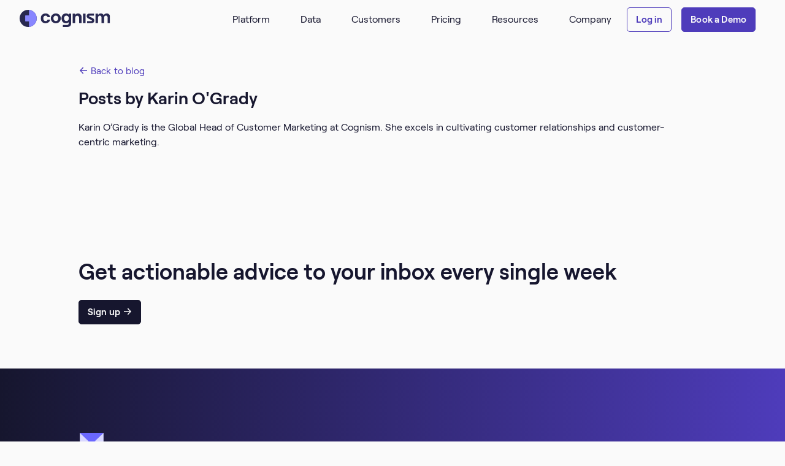

--- FILE ---
content_type: text/html; charset=UTF-8
request_url: https://www.cognism.com/blog/author/karin-ogrady
body_size: 28461
content:
<!doctype html><html lang="en"><head>
    <meta charset="utf-8">
    <title>Cognism | Blog | Connect | Karin O'Grady</title>
    <link rel="shortcut icon" href="https://www.cognism.com/hubfs/New%202022%20Theme/brand-logos/Cognism-Favicon.png">
    <meta name="description" content="Karin O’Grady is the Global Head of Customer Marketing at Cognism. She excels in cultivating customer relationships and customer-centric marketing.">
    <link rel="preconnect" href="https://fonts.googleapis.com">
    <link rel="preconnect" href="https://fonts.gstatic.com" crossorigin>
    <link href="https://fonts.googleapis.com/css2?family=Manrope:wght@400;500;600&amp;display=swap" rel="stylesheet">
    
    
    
      
    
    
    
    
    <meta name="viewport" content="width=device-width, initial-scale=1">

    
<script>hsjQuery = window['jQuery'];</script>
    <meta property="og:description" content="Karin O’Grady is the Global Head of Customer Marketing at Cognism. She excels in cultivating customer relationships and customer-centric marketing.">
    <meta property="og:title" content="Cognism | Blog | Connect | Karin O'Grady">
    <meta name="twitter:description" content="Karin O’Grady is the Global Head of Customer Marketing at Cognism. She excels in cultivating customer relationships and customer-centric marketing.">
    <meta name="twitter:title" content="Cognism | Blog | Connect | Karin O'Grady">

    

    

    <style>
a.cta_button{-moz-box-sizing:content-box !important;-webkit-box-sizing:content-box !important;box-sizing:content-box !important;vertical-align:middle}.hs-breadcrumb-menu{list-style-type:none;margin:0px 0px 0px 0px;padding:0px 0px 0px 0px}.hs-breadcrumb-menu-item{float:left;padding:10px 0px 10px 10px}.hs-breadcrumb-menu-divider:before{content:'›';padding-left:10px}.hs-featured-image-link{border:0}.hs-featured-image{float:right;margin:0 0 20px 20px;max-width:50%}@media (max-width: 568px){.hs-featured-image{float:none;margin:0;width:100%;max-width:100%}}.hs-screen-reader-text{clip:rect(1px, 1px, 1px, 1px);height:1px;overflow:hidden;position:absolute !important;width:1px}
</style>

<link rel="stylesheet" href="https://www.cognism.com/hubfs/hub_generated/template_assets/1/67907210153/1769100414701/template_main.min.css">
<link rel="stylesheet" href="https://www.cognism.com/hubfs/hub_generated/template_assets/1/67907209728/1769100416852/template_blog.min.css">

      <link rel="stylesheet" href="https://cdnjs.cloudflare.com/ajax/libs/jquery-modal/0.9.1/jquery.modal.min.css">
      <link rel="stylesheet" type="text/css" href="//cdn.jsdelivr.net/npm/slick-carousel@1.8.1/slick/slick.css">
    
<link rel="stylesheet" href="https://www.cognism.com/hubfs/hub_generated/template_assets/1/67906938422/1769100411031/template_theme-overrides.min.css">
<link rel="stylesheet" href="https://www.cognism.com/hubfs/hub_generated/module_assets/1/186588396898/1746690691877/module_right-click-logo.min.css">
<link rel="stylesheet" href="https://www.cognism.com/hubfs/hub_generated/module_assets/1/67906986008/1740901433470/module_custom-button-cta.min.css">
<link rel="stylesheet" href="https://www.cognism.com/hubfs/hub_generated/module_assets/1/70317573437/1744384068940/module_blog-tag-menu-buttons.min.css">
<link rel="stylesheet" href="https://www.cognism.com/hubfs/hub_generated/module_assets/1/70508490284/1747398972010/module_featured-blogs.min.css">
<link rel="stylesheet" href="https://www.cognism.com/hubfs/hub_generated/module_assets/1/70506888566/1759499673018/module_latest-blogs.min.css">
<link rel="stylesheet" href="https://www.cognism.com/hubfs/hub_generated/module_assets/1/69989453569/1744384058064/module_page-edge-animations.min.css">

<style>
  
</style>

<link rel="stylesheet" href="https://www.cognism.com/hubfs/hub_generated/module_assets/1/106583008613/1744384139270/module_popup-video-carousel.min.css">

<style>
  
    #popup-video-wrapper_widget_1700042448652 .slick-list {
      margin: 0 !important;
    }
  
</style>


<style>
  
    #popup-video-wrapper_widget_1700043147682 .slick-list {
      margin: 0 60px !important;
    }
  
</style>

<link rel="stylesheet" href="https://www.cognism.com/hubfs/hub_generated/module_assets/1/166630464686/1744384179627/module_blog-author-hero.min.css">
<link rel="stylesheet" href="https://www.cognism.com/hubfs/hub_generated/module_assets/1/67907008927/1744384020744/module_custom-icon.min.css">

<style>
  #hs_cos_wrapper_cta-section-custom-icon .custom-icon-wrapper {
  align-items:flex-start;
  justify-content:flex-start;
}

#hs_cos_wrapper_cta-section-custom-icon .custom-icon { width:43px; }

</style>

<link rel="stylesheet" href="https://www.cognism.com/hubfs/hub_generated/module_assets/1/68566110640/1763630632980/module_footer-socials.min.css">
<!-- Editor Styles -->
<style id="hs_editor_style" type="text/css">
#hs_cos_wrapper_module_1700044591837  { display: block !important; padding-top: 82px !important }
#hs_cos_wrapper_module_1700044591837  { display: block !important; padding-top: 82px !important }
/* HubSpot Non-stacked Media Query Styles */
@media (min-width:768px) {
  .dnd_area-row-1-vertical-alignment > .row-fluid {
    display: -ms-flexbox !important;
    -ms-flex-direction: row;
    display: flex !important;
    flex-direction: row;
  }
  .dnd_area-row-2-vertical-alignment > .row-fluid {
    display: -ms-flexbox !important;
    -ms-flex-direction: row;
    display: flex !important;
    flex-direction: row;
  }
  .dnd_area-row-4-vertical-alignment > .row-fluid {
    display: -ms-flexbox !important;
    -ms-flex-direction: row;
    display: flex !important;
    flex-direction: row;
  }
  .dnd_area-column-1-row-2-vertical-alignment > .row-fluid {
    display: -ms-flexbox !important;
    -ms-flex-direction: row;
    display: flex !important;
    flex-direction: row;
  }
  .cell_1655193096925-vertical-alignment {
    display: -ms-flexbox !important;
    -ms-flex-direction: column !important;
    -ms-flex-pack: center !important;
    display: flex !important;
    flex-direction: column !important;
    justify-content: center !important;
  }
  .cell_1655193096925-vertical-alignment > div {
    flex-shrink: 0 !important;
  }
  .dnd_area-column-5-vertical-alignment {
    display: -ms-flexbox !important;
    -ms-flex-direction: column !important;
    -ms-flex-pack: start !important;
    display: flex !important;
    flex-direction: column !important;
    justify-content: flex-start !important;
  }
  .dnd_area-column-5-vertical-alignment > div {
    flex-shrink: 0 !important;
  }
  .dnd_area-column-8-vertical-alignment {
    display: -ms-flexbox !important;
    -ms-flex-direction: column !important;
    -ms-flex-pack: start !important;
    display: flex !important;
    flex-direction: column !important;
    justify-content: flex-start !important;
  }
  .dnd_area-column-8-vertical-alignment > div {
    flex-shrink: 0 !important;
  }
  .dnd_area-column-21-vertical-alignment {
    display: -ms-flexbox !important;
    -ms-flex-direction: column !important;
    -ms-flex-pack: start !important;
    display: flex !important;
    flex-direction: column !important;
    justify-content: flex-start !important;
  }
  .dnd_area-column-21-vertical-alignment > div {
    flex-shrink: 0 !important;
  }
  .dnd_area-column-21-row-3-vertical-alignment > .row-fluid {
    display: -ms-flexbox !important;
    -ms-flex-direction: row;
    display: flex !important;
    flex-direction: row;
  }
  .cell_1700043067195-vertical-alignment {
    display: -ms-flexbox !important;
    -ms-flex-direction: column !important;
    -ms-flex-pack: start !important;
    display: flex !important;
    flex-direction: column !important;
    justify-content: flex-start !important;
  }
  .cell_1700043067195-vertical-alignment > div {
    flex-shrink: 0 !important;
  }
  .cell_1700043067193-vertical-alignment {
    display: -ms-flexbox !important;
    -ms-flex-direction: column !important;
    -ms-flex-pack: start !important;
    display: flex !important;
    flex-direction: column !important;
    justify-content: flex-start !important;
  }
  .cell_1700043067193-vertical-alignment > div {
    flex-shrink: 0 !important;
  }
}
/* HubSpot Styles (default) */
.dnd_area-row-1-padding {
  padding-top: 0px !important;
  padding-bottom: 0px !important;
}
.dnd_area-row-3-background-layers {
  background-image: linear-gradient(rgba(40, 40, 80, 1), rgba(40, 40, 80, 1)) !important;
  background-position: left top !important;
  background-size: auto !important;
  background-repeat: no-repeat !important;
}
.dnd_area-row-6-padding {
  padding-top: 0px !important;
  padding-bottom: 0px !important;
}
</style>

    


    
<!--  Added by GoogleTagManager integration -->
<script>
var _hsp = window._hsp = window._hsp || [];
window.dataLayer = window.dataLayer || [];
function gtag(){dataLayer.push(arguments);}

var useGoogleConsentModeV2 = true;
var waitForUpdateMillis = 1000;



var hsLoadGtm = function loadGtm() {
    if(window._hsGtmLoadOnce) {
      return;
    }

    if (useGoogleConsentModeV2) {

      gtag('set','developer_id.dZTQ1Zm',true);

      gtag('consent', 'default', {
      'ad_storage': 'denied',
      'analytics_storage': 'denied',
      'ad_user_data': 'denied',
      'ad_personalization': 'denied',
      'wait_for_update': waitForUpdateMillis
      });

      _hsp.push(['useGoogleConsentModeV2'])
    }

    (function(w,d,s,l,i){w[l]=w[l]||[];w[l].push({'gtm.start':
    new Date().getTime(),event:'gtm.js'});var f=d.getElementsByTagName(s)[0],
    j=d.createElement(s),dl=l!='dataLayer'?'&l='+l:'';j.async=true;j.src=
    'https://www.googletagmanager.com/gtm.js?id='+i+dl;f.parentNode.insertBefore(j,f);
    })(window,document,'script','dataLayer','GTM-PV9XJGW');

    window._hsGtmLoadOnce = true;
};

_hsp.push(['addPrivacyConsentListener', function(consent){
  if(consent.allowed || (consent.categories && consent.categories.analytics)){
    hsLoadGtm();
  }
}]);

</script>

<!-- /Added by GoogleTagManager integration -->


<!-- CookieFirst Script -->

<script src="https://consent.cookiefirst.com/sites/cognism.com-4452839e-173a-49b3-a93d-df37e3cda263/consent.js"></script> 
<!-- Start testing fix to set form popup to display above sticky nav -->
<style>
@media (max-width: 992px) {
    blockquote {
        padding: 32px 32px 32px 32px !important;
    }
}
.blocker {
z-index: 1000000000 !important;
  }
  

.cookiefirst-root .cfZo2x h2 {
    font-size: 17px !important;
}
  
.cookiefirst-root p {
    font-size: 14px !important;
}
  
.cookiefirst-root button {
    font-weight: 600 !important;
}
  
  
.cookiefirst-root a {
    font-size: 14px !important;
}
  
.cookiefirst-root span.cf1y60 {
    font-weight: 700;
}


</style>
<!-- End testing fix to set form popup to display above sticky nav -->




<!-- Start IVICUO Cookie Management Script -->
<script>
      (function () {
        // Variable if page should reload to reinit hubspot
        var shouldReload = false;

        function callbackFnc(e) {
          var consent = e.detail || {};

          var _hsq = (window._hsq = window._hsq || []);
          var _hsp = (window._hsp = window._hsp || []);

          // Check if functional is accepted replace functional with: performance or advertising to use a different category
          if (!consent.functional) {
            // If not
            // Either remove all Hubspot cookies or leave them and set doNotTrack cookie
            // _hsq.push(["doNotTrack"]);
            // _hsp.push(["doNotTrack"]);

            _hsp.push(["revokeCookieConsent"]);
            _hsq.push(["revokeCookieConsent"]);

            shouldReload = true;
          } else {
            _hsp.push(["doNotTrack", { track: true }]);
            _hsq.push(["doNotTrack", { track: true }]);

            if (shouldReload) {
              window.location.reload();
            }
          }
        }

        window.addEventListener("cf_consent", callbackFnc);
        window.addEventListener("cf_consent_loaded", callbackFnc);
      })();
    </script>
<!-- End IVICUO Cookie Management Script -->


<link rel="preconnect" href="https://dev.visualwebsiteoptimizer.com">
<script type='text/javascript' id='vwoCode'>
window._vwo_code || (function() {
var account_id=967238,
version=2.1,
settings_tolerance=2000,
hide_element='body',
hide_element_style = 'opacity:0 !important;filter:alpha(opacity=0) !important;background:none !important;transition:none !important;',
/* DO NOT EDIT BELOW THIS LINE */
f=false,w=window,d=document,v=d.querySelector('#vwoCode'),cK='_vwo_'+account_id+'_settings',cc={};try{var c=JSON.parse(localStorage.getItem('_vwo_'+account_id+'_config'));cc=c&&typeof c==='object'?c:{}}catch(e){}var stT=cc.stT==='session'?w.sessionStorage:w.localStorage;code={nonce:v&&v.nonce,use_existing_jquery:function(){return typeof use_existing_jquery!=='undefined'?use_existing_jquery:undefined},library_tolerance:function(){return typeof library_tolerance!=='undefined'?library_tolerance:undefined},settings_tolerance:function(){return cc.sT||settings_tolerance},hide_element_style:function(){return'{'+(cc.hES||hide_element_style)+'}'},hide_element:function(){if(performance.getEntriesByName('first-contentful-paint')[0]){return''}return typeof cc.hE==='string'?cc.hE:hide_element},getVersion:function(){return version},finish:function(e){if(!f){f=true;var t=d.getElementById('_vis_opt_path_hides');if(t)t.parentNode.removeChild(t);if(e)(new Image).src='https://dev.visualwebsiteoptimizer.com/ee.gif?a='+account_id+e}},finished:function(){return f},addScript:function(e){var t=d.createElement('script');t.type='text/javascript';if(e.src){t.src=e.src}else{t.text=e.text}v&&t.setAttribute('nonce',v.nonce);d.getElementsByTagName('head')[0].appendChild(t)},load:function(e,t){var n=this.getSettings(),i=d.createElement('script'),r=this;t=t||{};if(n){i.textContent=n;d.getElementsByTagName('head')[0].appendChild(i);if(!w.VWO||VWO.caE){stT.removeItem(cK);r.load(e)}}else{var o=new XMLHttpRequest;o.open('GET',e,true);o.withCredentials=!t.dSC;o.responseType=t.responseType||'text';o.onload=function(){if(t.onloadCb){return t.onloadCb(o,e)}if(o.status===200||o.status===304){_vwo_code.addScript({text:o.responseText})}else{_vwo_code.finish('&e=loading_failure:'+e)}};o.onerror=function(){if(t.onerrorCb){return t.onerrorCb(e)}_vwo_code.finish('&e=loading_failure:'+e)};o.send()}},getSettings:function(){try{var e=stT.getItem(cK);if(!e){return}e=JSON.parse(e);if(Date.now()>e.e){stT.removeItem(cK);return}return e.s}catch(e){return}},init:function(){if(d.URL.indexOf('__vwo_disable__')>-1)return;var e=this.settings_tolerance();w._vwo_settings_timer=setTimeout(function(){_vwo_code.finish();stT.removeItem(cK)},e);var t;if(this.hide_element()!=='body'){t=d.createElement('style');var n=this.hide_element(),i=n?n+this.hide_element_style():'',r=d.getElementsByTagName('head')[0];t.setAttribute('id','_vis_opt_path_hides');v&&t.setAttribute('nonce',v.nonce);t.setAttribute('type','text/css');if(t.styleSheet)t.styleSheet.cssText=i;else t.appendChild(d.createTextNode(i));r.appendChild(t)}else{t=d.getElementsByTagName('head')[0];var i=d.createElement('div');i.style.cssText='z-index: 2147483647 !important;position: fixed !important;left: 0 !important;top: 0 !important;width: 100% !important;height: 100% !important;background: white !important;display: block !important;';i.setAttribute('id','_vis_opt_path_hides');i.classList.add('_vis_hide_layer');t.parentNode.insertBefore(i,t.nextSibling)}var o=window._vis_opt_url||d.URL,s='https://dev.visualwebsiteoptimizer.com/j.php?a='+account_id+'&u='+encodeURIComponent(o)+'&vn='+version;if(w.location.search.indexOf('_vwo_xhr')!==-1){this.addScript({src:s})}else{this.load(s+'&x=true')}}};w._vwo_code=code;code.init();})();
</script>



<!-- GTM DataLayer -->
<script>
window.dataLayer = window.dataLayer || [];
</script>
<!-- GTM DataLayer End -->

<!-- Pardot OLD SCRIPT REMOVED OCT 2023
<script type="text/javascript">
piAId = '489621';
piCId = '36830';
piHostname = 'pi.pardot.com';

(function() {
	function async_load(){
		var s = document.createElement('script'); s.type = 'text/javascript';
		s.src = ('https:' == document.location.protocol ? 'https://pi' : 'http://cdn') + '.pardot.com/pd.js';
		var c = document.getElementsByTagName('script')[0]; c.parentNode.insertBefore(s, c);
	}
	if(window.attachEvent) { window.attachEvent('onload', async_load); }
	else { window.addEventListener('load', async_load, false); }
})();
</script>
End Pardot -->

<!-- Start Partnerstack Removed June 25 
<script type='text/javascript'>(function() {var gs = document.createElement('script');gs.src = 'https://js.partnerstack.com/v1/';gs.type = 'text/javascript';gs.async = 'true';gs.onload = gs.onreadystatechange = function() {var rs = this.readyState;if (rs && rs != 'complete' && rs != 'loaded') return;try {growsumo._initialize('pk_GtPVokOkbTY2vPgyhyYqOlqhhIR3VSfy'); if (typeof(growsumoInit) === 'function') {growsumoInit();}} catch (e) {}};var s = document.getElementsByTagName('script')[0];s.parentNode.insertBefore(gs, s);})();</script>
End Partnerstack -->

<!-- Geotargetly embed script -->
<script>
(function(g,e,o,t,a,r,ge,tl,y,s){
g.getElementsByTagName(o)[0].insertAdjacentHTML('afterbegin','<style id="georedirect1713281959032style">body{opacity:0.0 !important;}</style>');
s=function(){g.getElementById('georedirect1713281959032style').innerHTML='body{opacity:1.0 !important;}';};
t=g.getElementsByTagName(o)[0];y=g.createElement(e);y.async=true;
y.src='https://g10498469755.co/gr?id=-NvbZ-F2Mzu4R1JtsSvs&refurl='+g.referrer+'&winurl='+encodeURIComponent(window.location);
t.parentNode.insertBefore(y,t);y.onerror=function(){s()};
georedirect1713281959032loaded=function(redirect){var to=0;if(redirect){to=5000};
setTimeout(function(){s();},to)};
})(document,'script','head');
</script>

<!-- DreamData script for Qualified REMOVED Jan 2026
<script>qualified("handleEvents", function(name, data) {
data.field_values.email && analytics.identify(null, { email: data.field_values.email });
analytics.track(name)
});</script>
END DreamData script for Qualified -->

<!-- RB2B Script -->
<script>!function () {var reb2b = window.reb2b = window.reb2b || [];if (reb2b.invoked) return;reb2b.invoked = true;reb2b.methods = ["identify", "collect"];reb2b.factory = function (method) {return function () {var args = Array.prototype.slice.call(arguments);args.unshift(method);reb2b.push(args);return reb2b;};};for (var i = 0; i < reb2b.methods.length; i++) {var key = reb2b.methods[i];reb2b[key] = reb2b.factory(key);}reb2b.load = function (key) {var script = document.createElement("script");script.type = "text/javascript";script.async = true;script.src = "https://s3-us-west-2.amazonaws.com/b2bjsstore/b/" + key + "/reb2b.js.gz";var first = document.getElementsByTagName("script")[0];first.parentNode.insertBefore(script, first);};reb2b.SNIPPET_VERSION = "1.0.1";reb2b.load("5EN4M0HLMROM");}();</script>
<!-- End RB2B Script -->
<!-- Ahrefs Web Analytics script -->
<script src="https://analytics.ahrefs.com/analytics.js" data-key="3sNhV976hEccmDUf9R0Sng" async></script>
<!-- End Ahrefs Web Analytics script -->
<!-- IVICUO WEB TRACKING SCRIPT FOR PARDOT FORMS -->
<script>

/*
   07/10/2025 -- KARMAN DIGITAL NOTE: THIS IS REPLACEMENT CODE (OLD CODE COMMENTED OUT BELOW) - AS REQUESTED BY SERGIO LEON ON THIS CLICKUP SUPPORT TASK https://app.clickup.com/t/86c4k2dwx?comment=90150147895549&threadedComment=90150161855907
*/

/* 
  15/10/2025 -- KARMAN DIGITAL NOTE: UPDATED REPLACEMENT CODE - AS REQUESTED BY SERGIO LEON ON THIS CLICKUP SUPPORT TASK https://app.clickup.com/t/86c4k2dwx?comment=90150163593883&threadedComment=90150163806411
*/
  
  const bk_hubspot = {
      name_cookie_submitted: '__form_submitted',
      name_cookie_started: '__form_started',
      name_cookie_displayed: '__form_displayed',
      form_submitted: false,
      previous_url: '',
      init: function() {
          const rawCookie = bk_hubspot.getCookie('cookiefirst-consent');

          this.previous_url = document.referrer || '';
          bk_hubspot.form_submitted = bk_hubspot.getCookie(bk_hubspot.name_cookie_submitted) || false;

          bk_hubspot.form_started = bk_hubspot.getCookie(bk_hubspot.name_cookie_started) || false;

          bk_hubspot.form_displayed = bk_hubspot.getCookie(bk_hubspot.name_cookie_displayed) || false;

          if (rawCookie) {
              const decoded = decodeURIComponent(rawCookie);
              const consent = JSON.parse(decoded);
              if (consent.advertising === true) {
                  bk_hubspot.checkGTM();
              }

          }
      },
      checkGTM: function() {
          if (window.dataLayer && window.dataLayer.find(item => item.event === 'gtm.js')) {
              bk_hubspot.initCognismListener();
          } else {
              setTimeout(bk_hubspot.checkGTM, 100);
          }
      },
      initCognismListener: function() {
          window.addEventListener('message', function(e) {
              var message = e.data;
              var origen = e.origin;

              if (origen === 'https://go.cognism.com'){
                  const form_status = message.form_status;

                  if (!bk_hubspot.form_started && form_status === 'form_started') {
                      bk_hubspot.form_started = true;
                      bk_hubspot.setCookie(bk_hubspot.name_cookie_started, true, 1);
                      bk_hubspot.sendEvent(message);
                  }

                  if (!bk_hubspot.form_submitted && form_status === 'form_submitted') {
                      bk_hubspot.form_submitted = true;
                      bk_hubspot.setCookie(bk_hubspot.name_cookie_submitted, true, 1);
                      bk_hubspot.sendEvent(message);
                  }
              }

          }, false);
      },
      getCookie: function(name) {
          const value = `; ${document.cookie}`;
          const parts = value.split(`; ${name}=`);
          if (parts.length === 2) return parts.pop().split(';').shift();
      },
      setCookie: function(name, value, days) {
          const d = new Date();
          d.setTime(d.getTime() + (days*24*60*60*1000));
          const expires = "expires="+ d.toUTCString();
          document.cookie = name + "=" + value + ";" + expires + ";path=/";
      },
      sendEvent: function(message) {
          const form_status = message.form_status;
          const form_id = message.form_id;
          const previous_url = bk_hubspot.previous_url;
          let event = 'form_tracking';
          let obj = {
              'event': event,
              'form_id': form_id,
              'form_name': message.form_name,
              'form_status': form_status,
              'previous_url': previous_url
          }

          window.dataLayer = window.dataLayer || [];
          window.dataLayer.push(obj);

          if (bk_hubspot.form_submitted) {
              bk_hubspot.removeAllCookies();
          }
      },
      removeAllCookies: function() {
          this.setCookie(this.name_cookie_submitted, '', -1);
          this.setCookie(this.name_cookie_started, '', -1);
          this.setCookie(this.name_cookie_displayed, '', -1);
          this.form_displayed = false;
          this.form_started = false;
          this.form_submitted = false;
      }
  }
  setTimeout(function(){
      bk_hubspot.init();
  }, 100);

  
/*
   KARMAN DIGITAL NOTE: THIS IS REPLACEMENT CODE (OLD CODE COMMENTED OUT BELOW) - AS REQUESTED BY JULIAN ON THIS CLICKUP SUPPORT TASK https://app.clickup.com/t/86c4k2dwx?comment=90150147895549&threadedComment=90150156012366
*/
  /*
  (function checkGTM() {
      if (window.dataLayer && window.dataLayer.find(item => item.event === 'gtm.js')) {
          console.log('GTM cargado completamente');
          initCognismListener();
      } else {
          setTimeout(checkGTM, 100);
      }
  })();

  function initCognismListener() {

      console.log('Iniciando listener para Cognism...');

      window.addEventListener('message', function(e) {
          var message = e.data;
          var origen = e.origin;

          if (origen === 'https://go.cognism.com'){
              console.log('---Mensaje recibido desde Cognism:', {message});

              const form_status = message.form_status;
              const form_id = message.form_id;
              const previous_url = message.previous_url;
              let event = 'form_tracking';
              let obj = {
                  'event': event,
                  'form_id': form_id,
                  'form_name': message.form_name,
                  'form_status': form_status,
                  'previous_url': previous_url
              }								

              console.log( '*** form -> ', obj );
              window.dataLayer = window.dataLayer || [];
              window.dataLayer.push( obj );
          }

      } , false);

  }
  */
/*
	KARMAN DIGITAL NOTE: THIS HAS BEEN COMMENTED OUT AND REPLACED WITH THE CODE ABOVE - AS REQUESTED BY JULIAN ON THIS CLICKUP SUPPORT TASK https://app.clickup.com/t/86c4k2dwx?comment=90150147895549&threadedComment=90150156012366


      var iframe = document.querySelector(".pardot-embed-card iframe");
      window.addEventListener('message', function(e) {
          var message = e.data;
          var origen = e.origin;

          if (origen === 'https://go.cognism.com'){
              const form_status = message.form_status;
              const form_id = message.form_id;
              const previous_url = message.previous_url;
              let event = 'form_tracking';
              let obj = {
                  'event': event,
                  'form_id': form_id,
                  'form_name': message.form_name,
                  'form_status': form_status
                   'previous_url': previous_url
              }								

              // console.log( '*** form -> ', obj );
              window.dataLayer = window.dataLayer || [];
              window.dataLayer.push( obj );
          }

      } , false);
  */
</script> 
<meta property="og:image" content="https://www.cognism.com/hubfs/REBRAND%20COGNISM%20FOR%20SALES%20(0-00-03-02).png">
<meta property="og:image:width" content="1920">
<meta property="og:image:height" content="1080">
<meta property="og:image:alt" content="Cognism blog">
<meta name="twitter:image" content="https://www.cognism.com/hubfs/REBRAND%20COGNISM%20FOR%20SALES%20(0-00-03-02).png">
<meta name="twitter:image:alt" content="Cognism blog">

<meta property="og:url" content="https://www.cognism.com/blog/author/karin-ogrady">
<meta property="og:type" content="blog">
<meta name="twitter:card" content="summary">
<link rel="alternate" type="application/rss+xml" href="https://www.cognism.com/blog/rss.xml">
<meta name="twitter:domain" content="www.cognism.com">
<script src="//platform.linkedin.com/in.js" type="text/javascript">
    lang: en_US
</script>

<meta http-equiv="content-language" content="en">






    <script src="https://kit.fontawesome.com/619f2bd0bd.js" crossorigin="anonymous"></script>
    <script type="application/ld+json">
{
  "@context": "https://schema.org",
  "@type": "BlogPosting",
  "mainEntityOfPage": {
    "@type": "WebPage",
    "@id": "https://www.cognism.com/blog/ae-sdr-alignment"
  },
  "headline": "AE and SDR alignment: 7 tips for improving workflow",
  "description": "AEs and SDRs need to be able to work well together. Here are 7 tips to make sure this duo collaborate seamlessly.",
  "image": "",  
  "author": {
    "@type": "Person",
    "name": "Amy Collins",
    "url": "https://www.cognism.com/blog/author/amy-collins"
  },  
  "publisher": {
    "@type": "Organization",
    "name": "Cognism",
    "logo": {
      "@type": "ImageObject",
      "url": ""
    }
  },
  "datePublished": "2022-06-15"
}
</script>
    <!-- *** COOKIEFIRST SCRIPTS START BASE.HTML *** -->
     
    <!-- *** COOKIEFIRST SCRIPTS END BASE.HTML *** -->
    
      
        <!-- BLOG AUTHOR LISTING PAGE CANONICAL TAG -->
        <link rel="canonical" href="https://www.cognism.com/blog/author/karin-ogrady">
      
    
  <meta name="generator" content="HubSpot"></head>
  <body>
<!--  Added by GoogleTagManager integration -->
<noscript><iframe src="https://www.googletagmanager.com/ns.html?id=GTM-PV9XJGW" height="0" width="0" style="display:none;visibility:hidden"></iframe></noscript>

<!-- /Added by GoogleTagManager integration -->

    <div class="body-wrapper   hs-content-id-75459572265 hs-blog-listing hs-blog-id-29335086938">
      
        
        
        
        
        
          
          
          
          
        
      

      
        
      
<!--
      widget_data.use_new_2025_header_and_footer.value: false
-->
      
        
          <!-- USING THE OLD HEADER -->
          <div data-global-resource-path="cognism/templates/partials/header.html">




<header class="header   ">

  
  <a href="#main-content" class="header__skip">Skip to content</a>

  <div class="header-inner">
    <div class="logo-container">
      <div id="hs_cos_wrapper_right-click-logo" class="hs_cos_wrapper hs_cos_wrapper_widget hs_cos_wrapper_type_module" style="" data-hs-cos-general-type="widget" data-hs-cos-type="module"><div class="c-right-click-logo">
  <div class="c-right-click-logo__link">
    
    
    <a href="https://www.cognism.com/">
      
        
        
          
        
        
        <img src="https://www.cognism.com/hubfs/Right%20Click%20Logo%20Menu/logo.svg" class="c-right-click-logo__image" alt="logo" width="1145" height="216" style="max-width: 100%; height: auto;">
      
    </a>
    <div class="c-right-click-logo__tooltip">
      Right-click to download logo
    </div>
    <div class="c-right-click-logo__menu">
      
        <a href="#" class="c-right-click-logo__menu-button" data-link="https://2340453.fs1.hubspotusercontent-na1.net/hubfs/2340453/Right%20Click%20Logo%20Menu/Cognism-Logo-Lock-Up-POS-RGB.png" data-type="copy">
          <span class="c-right-click-logo__menu-button-text">Copy logo to clipboard (png)</span>
          <span class="c-right-click-logo__menu-button-text--copying">Copying...</span>
          <span class="c-right-click-logo__menu-button-text--downloading">Downloading...</span>
        </a>
      
        <a href="#" class="c-right-click-logo__menu-button" data-link="https://2340453.fs1.hubspotusercontent-na1.net/hubfs/2340453/Right%20Click%20Logo%20Menu/Cognism-Symbol-POS-RGB.png" data-type="copy">
          <span class="c-right-click-logo__menu-button-text">Copy icon to clipboard (png)</span>
          <span class="c-right-click-logo__menu-button-text--copying">Copying...</span>
          <span class="c-right-click-logo__menu-button-text--downloading">Downloading...</span>
        </a>
      
        <a href="https://www.cognism.com/hubfs/Right%20Click%20Logo%20Menu/Cognism-Logo-Pack.zip" class="c-right-click-logo__menu-button" data-link="https://2340453.fs1.hubspotusercontent-na1.net/hubfs/2340453/Right%20Click%20Logo%20Menu/Cognism-Logo-Pack.zip" data-type="download" download="https://2340453.fs1.hubspotusercontent-na1.net/hubfs/2340453/Right%20Click%20Logo%20Menu/Cognism-Logo-Pack.zip">
          <span class="c-right-click-logo__menu-button-text">Download brand assets</span>
          <span class="c-right-click-logo__menu-button-text--copying">Copying...</span>
          <span class="c-right-click-logo__menu-button-text--downloading">Downloading...</span>
        </a>
      
    </div>
  </div>
</div></div>

    </div>
    <div class="menu-cta-wrapper">
      <div class="mobile-menu-control__close">
        <svg data-src="//fs.hubspotusercontent00.net/hubfs/2340453/raw_assets/public/cognism/images/ui-elements/close-circle.svg" data-cache="disabled"></svg>
      </div>
      <div class="menu-container">
        <div id="hs_cos_wrapper_mega-menu" class="hs_cos_wrapper hs_cos_wrapper_widget hs_cos_wrapper_type_module" style="" data-hs-cos-general-type="widget" data-hs-cos-type="module"><div class="mega-menu-wrapper">
  
  <nav class="mega-menu-level-1">
    
      
      <div class="mega-menu-level-1__link">
        
          
          
        
        <a href="" onclick="return false;">
          Platform
        </a>
        
        
          
          <div class="mega-menu-level-2 cols--3 has-cta">

            
            
              
              <div class="mega-menu-level-2__column title-display- cols-3" style="min-width: 325px;">
                
                
                  <div class="mega-menu-level-2__column-title">
                    Use Cases
                  </div>
                
                

                
                
                  <div class="mega-menu-level-2__link-item link-l3 ">
                    <div class="mega-menu-level-2__icon">
                      <svg class="icon-size-l3" data-src="//fs.hubspotusercontent00.net/hubfs/2340453/raw_assets/public/cognism/images/icons/l3-sales-light.svg" data-cache="disabled"></svg>
                    </div>
                    <div class="mega-menu-level-2__link-wrapper">
                      
                      
                      <a href="https://www.cognism.com/sales-leaders">
                        <div class="mega-menu-level-2__link-text">
                          Sales
                        </div>
                        
                          <div class="mega-menu-level-2__link-sub-text">
                            Break performance records month-on-month
                          </div>
                        
                      </a>
                    </div>
                  </div>
                  
                  
                  
                  
                
                  <div class="mega-menu-level-2__link-item link-l3 ">
                    <div class="mega-menu-level-2__icon">
                      <svg class="icon-size-l3" data-src="//fs.hubspotusercontent00.net/hubfs/2340453/raw_assets/public/cognism/images/icons/l3-marketing-conversation-light.svg" data-cache="disabled"></svg>
                    </div>
                    <div class="mega-menu-level-2__link-wrapper">
                      
                      
                      <a href="https://www.cognism.com/marketing-leaders">
                        <div class="mega-menu-level-2__link-text">
                          Marketing
                        </div>
                        
                          <div class="mega-menu-level-2__link-sub-text">
                            Get highly targeted leads, on-demand
                          </div>
                        
                      </a>
                    </div>
                  </div>
                  
                  
                  
                  
                
                  <div class="mega-menu-level-2__link-item link-l3 ">
                    <div class="mega-menu-level-2__icon">
                      <svg class="icon-size-l3" data-src="//fs.hubspotusercontent00.net/hubfs/2340453/raw_assets/public/cognism/images/icons/l3-revops-light.svg" data-cache="disabled"></svg>
                    </div>
                    <div class="mega-menu-level-2__link-wrapper">
                      
                      
                      <a href="https://www.cognism.com/revenue-operations">
                        <div class="mega-menu-level-2__link-text">
                          RevOps
                        </div>
                        
                          <div class="mega-menu-level-2__link-sub-text">
                            Grow revenue across all GTM teams
                          </div>
                        
                      </a>
                    </div>
                  </div>
                  
                  
                  
                  
                
                
                
              </div>
              
            
              
              <div class="mega-menu-level-2__column title-display- cols-3" style="min-width: 325px;">
                
                
                  <div class="mega-menu-level-2__column-title">
                    Products
                  </div>
                
                

                
                
                  <div class="mega-menu-level-2__link-item link-l3 ">
                    <div class="mega-menu-level-2__icon">
                      <svg class="icon-size-l3" data-src="//fs.hubspotusercontent00.net/hubfs/2340453/raw_assets/public/cognism/images/icons/l3-sales-intelligence-light.svg" data-cache="disabled"></svg>
                    </div>
                    <div class="mega-menu-level-2__link-wrapper">
                      
                      
                      <a href="https://www.cognism.com/sales-companion">
                        <div class="mega-menu-level-2__link-text">
                          Sales Companion
                        </div>
                        
                          <div class="mega-menu-level-2__link-sub-text">
                            The revenue growth centre for GTM teams
                          </div>
                        
                      </a>
                    </div>
                  </div>
                  
                  
                  
                  
                
                  <div class="mega-menu-level-2__link-item link-l3 ">
                    <div class="mega-menu-level-2__icon">
                      <svg class="icon-size-l3" data-src="//fs.hubspotusercontent00.net/hubfs/2340453/raw_assets/public/cognism/images/icons/l3-pin-light.svg" data-cache="disabled"></svg>
                    </div>
                    <div class="mega-menu-level-2__link-wrapper">
                      
                      
                      <a href="https://www.cognism.com/signal-data">
                        <div class="mega-menu-level-2__link-text">
                          Buyer signals
                        </div>
                        
                          <div class="mega-menu-level-2__link-sub-text">
                            Find your next best customer with actionable insights
                          </div>
                        
                      </a>
                    </div>
                  </div>
                  
                  
                  
                  
                
                  <div class="mega-menu-level-2__link-item link-l3 ">
                    <div class="mega-menu-level-2__icon">
                      <svg class="icon-size-l3" data-src="//fs.hubspotusercontent00.net/hubfs/2340453/raw_assets/public/cognism/images/icons/l3-folder-light.svg" data-cache="disabled"></svg>
                    </div>
                    <div class="mega-menu-level-2__link-wrapper">
                      
                      
                      <a href="https://www.cognism.com/data-as-a-service">
                        <div class="mega-menu-level-2__link-text">
                          Data-as-a-Service
                        </div>
                        
                          <div class="mega-menu-level-2__link-sub-text">
                            Deliver insights and data directly into your warehouse
                          </div>
                        
                      </a>
                    </div>
                  </div>
                  
                  
                  
                  
                
                  <div class="mega-menu-level-2__link-item link-l3 ">
                    <div class="mega-menu-level-2__icon">
                      <svg class="icon-size-l3" data-src="//fs.hubspotusercontent00.net/hubfs/2340453/raw_assets/public/cognism/images/icons/l3-technologies-light.svg" data-cache="disabled"></svg>
                    </div>
                    <div class="mega-menu-level-2__link-wrapper">
                      
                      
                      <a href="https://www.cognism.com/integrations">
                        <div class="mega-menu-level-2__link-text">
                          Integrations
                        </div>
                        
                          <div class="mega-menu-level-2__link-sub-text">
                            High-quality data synced to your tech stack
                          </div>
                        
                      </a>
                    </div>
                  </div>
                  
                  
                  
                  
                
                
                
              </div>
              
            
              
              <div class="mega-menu-level-2__column title-display-both cols-3" style="min-width: 325px;">
                
                
                  <div class="mega-menu-level-2__column-title">
                    Why Cognism
                  </div>
                
                

                
                
                  <div class="mega-menu-level-2__link-item link-l3 no-subline">
                    <div class="mega-menu-level-2__icon">
                      <svg class="icon-size-l3" data-src="//fs.hubspotusercontent00.net/hubfs/2340453/raw_assets/public/cognism/images/icons/l3-diamond-light.svg" data-cache="disabled"></svg>
                    </div>
                    <div class="mega-menu-level-2__link-wrapper">
                      
                      
                      <a href="https://www.cognism.com/diamond-data">
                        <div class="mega-menu-level-2__link-text">
                          Diamond Data®
                        </div>
                        
                      </a>
                    </div>
                  </div>
                  
                  
                  
                  
                
                  <div class="mega-menu-level-2__link-item link-l3 no-subline">
                    <div class="mega-menu-level-2__icon">
                      <svg class="icon-size-l3" data-src="//fs.hubspotusercontent00.net/hubfs/2340453/raw_assets/public/cognism/images/icons/l3-reset-data-light.svg" data-cache="disabled"></svg>
                    </div>
                    <div class="mega-menu-level-2__link-wrapper">
                      
                      
                      <a href="https://www.cognism.com/our-data">
                        <div class="mega-menu-level-2__link-text">
                          About our data
                        </div>
                        
                      </a>
                    </div>
                  </div>
                  
                  
                  
                  
                
                  <div class="mega-menu-level-2__link-item link-l3 no-subline">
                    <div class="mega-menu-level-2__icon">
                      <svg class="icon-size-l3" data-src="//fs.hubspotusercontent00.net/hubfs/2340453/raw_assets/public/cognism/images/icons/l3-compliance-security-light.svg" data-cache="disabled"></svg>
                    </div>
                    <div class="mega-menu-level-2__link-wrapper">
                      
                      
                      <a href="https://www.cognism.com/compliance">
                        <div class="mega-menu-level-2__link-text">
                          Compliance
                        </div>
                        
                      </a>
                    </div>
                  </div>
                  
                  
                  
                  
                
                
                
                  
                  <div class="mega-menu-comparison-links-section has-parent-links">
                    
                    <div class="mega-menu-level-2__column-title">
                        See How We Compare
                      </div>
                    
                    <div class="mega-menu-comparison-links">
                      
                        
                        
                        <a href="https://www.cognism.com/cognism-vs-zoominfo" class="comparison-link" target="_blank" rel="noopener">
                          Cognism vs Zoominfo
                        </a>
                      
                        
                        
                        <a href="https://www.cognism.com/cognism-vs-apollo-io" class="comparison-link" target="_blank" rel="noopener">
                          Cognism vs Apollo
                        </a>
                      
                        
                        
                        <a href="https://www.cognism.com/cognism-vs-lusha" class="comparison-link" target="_blank" rel="noopener">
                          Cognism vs Lusha
                        </a>
                      
                        
                        
                        <a href="https://www.cognism.com/alternatives" class="comparison-link" target="_blank" rel="noopener">
                          Cognism vs alternatives
                        </a>
                      
                    </div>
                  </div>
                  
                
              </div>
              
            
            
          </div>
          
        
      </div>
      
    
      
      <div class="mega-menu-level-1__link">
        
          
          
          
        
        <a href="https://www.cognism.com/our-data">
          Data
        </a>
        
        
      </div>
      
    
      
      <div class="mega-menu-level-1__link">
        
          
          
        
        <a href="" onclick="return false;">
          Customers
        </a>
        
        
          
          <div class="mega-menu-level-2 cols--1 ">

            
            
              
              <div class="mega-menu-level-2__column title-display-mobile cols-1" style="min-width: 370px;">
                
                
                  <div class="mega-menu-level-2__column-title">
                    Customers
                  </div>
                
                

                
                
                  <div class="mega-menu-level-2__link-item link-l3 ">
                    <div class="mega-menu-level-2__icon">
                      <svg class="icon-size-l3" data-src="//fs.hubspotusercontent00.net/hubfs/2340453/raw_assets/public/cognism/images/icons/l3-license-light.svg" data-cache="disabled"></svg>
                    </div>
                    <div class="mega-menu-level-2__link-wrapper">
                      
                      
                      <a href="https://www.cognism.com/case-studies">
                        <div class="mega-menu-level-2__link-text">
                          Case Studies
                        </div>
                        
                          <div class="mega-menu-level-2__link-sub-text">
                            Why over 4000 companies use Cognism
                          </div>
                        
                      </a>
                    </div>
                  </div>
                  
                  
                  
                  
                
                  <div class="mega-menu-level-2__link-item link-l3 ">
                    <div class="mega-menu-level-2__icon">
                      <svg class="icon-size-l3" data-src="//fs.hubspotusercontent00.net/hubfs/2340453/raw_assets/public/cognism/images/icons/l3-awards-light.svg" data-cache="disabled"></svg>
                    </div>
                    <div class="mega-menu-level-2__link-wrapper">
                      
                      
                      <a href="https://www.cognism.com/customer-reviews">
                        <div class="mega-menu-level-2__link-text">
                          Customer reviews
                        </div>
                        
                          <div class="mega-menu-level-2__link-sub-text">
                            What customers say about us and how they’re winning
                          </div>
                        
                      </a>
                    </div>
                  </div>
                  
                  
                  
                  
                
                
                
              </div>
              
            
            
          </div>
          
        
      </div>
      
    
      
      <div class="mega-menu-level-1__link">
        
          
          
          
        
        <a href="https://www.cognism.com/pricing">
          Pricing
        </a>
        
        
      </div>
      
    
      
      <div class="mega-menu-level-1__link">
        
          
          
          
        
        <a href="https://www.cognism.com/resources">
          Resources
        </a>
        
        
          
          <div class="mega-menu-level-2 cols--3 has-cta">

            
            
              
              <div class="mega-menu-level-2__column title-display-desktop cols-3" style="min-width: 275px;">
                
                
                  <div class="mega-menu-level-2__column-title">
                    Education
                  </div>
                
                

                
                
                  <div class="mega-menu-level-2__link-item link-l3 no-subline">
                    <div class="mega-menu-level-2__icon">
                      <svg class="icon-size-l3" data-src="//fs.hubspotusercontent00.net/hubfs/2340453/raw_assets/public/cognism/images/icons/l3-academy-learning-hub-light.svg" data-cache="disabled"></svg>
                    </div>
                    <div class="mega-menu-level-2__link-wrapper">
                      
                      
                      <a href="https://www.cognism.com/blog">
                        <div class="mega-menu-level-2__link-text">
                          Blog
                        </div>
                        
                      </a>
                    </div>
                  </div>
                  
                  
                  
                  
                
                  <div class="mega-menu-level-2__link-item link-l3 no-subline">
                    <div class="mega-menu-level-2__icon">
                      <svg class="icon-size-l3" data-src="//fs.hubspotusercontent00.net/hubfs/2340453/raw_assets/public/cognism/images/icons/l3-books-and-reports-light.svg" data-cache="disabled"></svg>
                    </div>
                    <div class="mega-menu-level-2__link-wrapper">
                      
                      
                      <a href="https://www.cognism.com/resources">
                        <div class="mega-menu-level-2__link-text">
                          Content Hub
                        </div>
                        
                      </a>
                    </div>
                  </div>
                  
                  
                  
                  
                
                  <div class="mega-menu-level-2__link-item link-l3 no-subline">
                    <div class="mega-menu-level-2__icon">
                      <svg class="icon-size-l3" data-src="//fs.hubspotusercontent00.net/hubfs/2340453/raw_assets/public/cognism/images/icons/l3-stats-light.svg" data-cache="disabled"></svg>
                    </div>
                    <div class="mega-menu-level-2__link-wrapper">
                      
                      
                      <a href="https://www.cognism.com/reports">
                        <div class="mega-menu-level-2__link-text">
                          Report Hub
                        </div>
                        
                      </a>
                    </div>
                  </div>
                  
                  
                  
                  
                
                  <div class="mega-menu-level-2__link-item link-l3 no-subline">
                    <div class="mega-menu-level-2__icon">
                      <svg class="icon-size-l3" data-src="//fs.hubspotusercontent00.net/hubfs/2340453/raw_assets/public/cognism/images/icons/l3-podcast-light.svg" data-cache="disabled"></svg>
                    </div>
                    <div class="mega-menu-level-2__link-wrapper">
                      
                      
                      <a href="https://www.cognism.com/podcast-hub">
                        <div class="mega-menu-level-2__link-text">
                          Podcast Hub
                        </div>
                        
                      </a>
                    </div>
                  </div>
                  
                  
                  
                  
                
                  <div class="mega-menu-level-2__link-item link-l3 no-subline">
                    <div class="mega-menu-level-2__icon">
                      <svg class="icon-size-l3" data-src="//fs.hubspotusercontent00.net/hubfs/2340453/raw_assets/public/cognism/images/icons/l3-newsroom-light.svg" data-cache="disabled"></svg>
                    </div>
                    <div class="mega-menu-level-2__link-wrapper">
                      
                      
                      <a href="https://www.cognism.com/newsletter-signup">
                        <div class="mega-menu-level-2__link-text">
                          Newsletter
                        </div>
                        
                      </a>
                    </div>
                  </div>
                  
                  
                  
                  
                
                  <div class="mega-menu-level-2__link-item link-l3 no-subline">
                    <div class="mega-menu-level-2__icon">
                      <svg class="icon-size-l3" data-src="//fs.hubspotusercontent00.net/hubfs/2340453/raw_assets/public/cognism/images/icons/l3-checklists-and-templates-light.svg" data-cache="disabled"></svg>
                    </div>
                    <div class="mega-menu-level-2__link-wrapper">
                      
                      
                      <a href="https://www.cognism.com/gtm-plays">
                        <div class="mega-menu-level-2__link-text">
                          GTM cheat codes
                        </div>
                        
                      </a>
                    </div>
                  </div>
                  
                  
                  
                  
                
                
                
              </div>
              
            
              
              <div class="mega-menu-level-2__column title-display-desktop cols-3" style="min-width: 305px;">
                
                
                  <div class="mega-menu-level-2__column-title">
                    Product
                  </div>
                
                

                
                
                  <div class="mega-menu-level-2__link-item link-l3 no-subline">
                    <div class="mega-menu-level-2__icon">
                      <svg class="icon-size-l3" data-src="//fs.hubspotusercontent00.net/hubfs/2340453/raw_assets/public/cognism/images/icons/l3-configuration-light.svg" data-cache="disabled"></svg>
                    </div>
                    <div class="mega-menu-level-2__link-wrapper">
                      
                      
                      <a href="https://www.cognism.com/demo-centre">
                        <div class="mega-menu-level-2__link-text">
                          Product tour
                        </div>
                        
                      </a>
                    </div>
                  </div>
                  
                  
                  
                  
                
                  <div class="mega-menu-level-2__link-item link-l3 no-subline">
                    <div class="mega-menu-level-2__icon">
                      <svg class="icon-size-l3" data-src="//fs.hubspotusercontent00.net/hubfs/2340453/raw_assets/public/cognism/images/icons/l3-help-centre-light.svg" data-cache="disabled"></svg>
                    </div>
                    <div class="mega-menu-level-2__link-wrapper">
                      
                      
                      <a href="https://help.cognism.com/hc/en-gb" target="_blank" rel="noopener">
                        <div class="mega-menu-level-2__link-text">
                          Help centre
                        </div>
                        
                      </a>
                    </div>
                  </div>
                  
                  
                  
                  
                
                  <div class="mega-menu-level-2__link-item link-l3 no-subline">
                    <div class="mega-menu-level-2__icon">
                      <svg class="icon-size-l3" data-src="//fs.hubspotusercontent00.net/hubfs/2340453/raw_assets/public/cognism/images/icons/l3-conversation-dark.svg" data-cache="disabled"></svg>
                    </div>
                    <div class="mega-menu-level-2__link-wrapper">
                      
                      
                      <a href="https://www.cognism.com/faq">
                        <div class="mega-menu-level-2__link-text">
                          FAQ
                        </div>
                        
                      </a>
                    </div>
                  </div>
                  
                  
                  
                  
                
                  <div class="mega-menu-level-2__link-item link-l3 no-subline">
                    <div class="mega-menu-level-2__icon">
                      <svg class="icon-size-l3" data-src="//fs.hubspotusercontent00.net/hubfs/2340453/raw_assets/public/cognism/images/icons/l3-card-dark.svg" data-cache="disabled"></svg>
                    </div>
                    <div class="mega-menu-level-2__link-wrapper">
                      
                      
                      <a href="https://www.cognism.com/pricing">
                        <div class="mega-menu-level-2__link-text">
                          Pricing
                        </div>
                        
                      </a>
                    </div>
                  </div>
                  
                  
                  
                  
                
                
                
                  
                  <div class="mega-menu-comparison-links-section has-parent-links">
                    
                    <div class="mega-menu-level-2__column-title">
                        Content spotlight
                      </div>
                    
                    <div class="mega-menu-comparison-links">
                      
                        
                        
                        <a href="https://www.cognism.com/dg-playbook" class="comparison-link">
                          The Demand Gen Playbook
                        </a>
                      
                        
                        
                        <a href="https://www.cognism.com/reports/inside-inbound-2026" class="comparison-link">
                          Inside Inbound 2026
                        </a>
                      
                        
                        
                        <a href="https://www.cognism.com/reports/state-of-outbound-2026" class="comparison-link">
                          State of Outbound 2026
                        </a>
                      
                        
                        
                        <a href="https://www.cognism.com/diary-of-a-first-time-cmo" class="comparison-link">
                          Diary of a first-time CMO
                        </a>
                      
                        
                        
                        <a href="https://www.cognism.com/cold-calling-report-2025" class="comparison-link">
                          Cold Calling Report 2025
                        </a>
                      
                        
                        
                        <a href="https://www.cognism.com/expansion-zone" class="comparison-link">
                          International Expansion Zone
                        </a>
                      
                        
                        
                        <a href="https://www.cognism.com/date-a-vendor" class="comparison-link">
                          Date-a-vendor
                        </a>
                      
                        
                        
                        <a href="https://www.cognism.com/sdr-zone" class="comparison-link">
                          SDR Zone
                        </a>
                      
                    </div>
                  </div>
                  
                
              </div>
              
            
              
              <div class="mega-menu-level-2__column title-display-none cols-3" style="min-width: 315px;">
                
                
                  <div class="mega-menu-level-2__column-title">
                    CTA
                  </div>
                
                

                
                
                
                
                  <div class="mega-menu-level-2__cta ">
                    <span id="hs_cos_wrapper_mega-menu_" class="hs_cos_wrapper hs_cos_wrapper_widget hs_cos_wrapper_type_cta" style="" data-hs-cos-general-type="widget" data-hs-cos-type="cta"><!--HubSpot Call-to-Action Code --><span class="hs-cta-wrapper" id="hs-cta-wrapper-57488eb8-da2e-4d2a-980e-b36f6677ed58"><span class="hs-cta-node hs-cta-57488eb8-da2e-4d2a-980e-b36f6677ed58" id="hs-cta-57488eb8-da2e-4d2a-980e-b36f6677ed58"><!--[if lte IE 8]><div id="hs-cta-ie-element"></div><![endif]--><a href="https://cta-redirect.hubspot.com/cta/redirect/2340453/57488eb8-da2e-4d2a-980e-b36f6677ed58"><img class="hs-cta-img" id="hs-cta-img-57488eb8-da2e-4d2a-980e-b36f6677ed58" style="border-width:0px;" height="270" width="220" src="https://no-cache.hubspot.com/cta/default/2340453/57488eb8-da2e-4d2a-980e-b36f6677ed58.png" alt="Start the demand generation course"></a></span><script charset="utf-8" src="/hs/cta/cta/current.js"></script><script type="text/javascript"> hbspt.cta._relativeUrls=true;hbspt.cta.load(2340453, '57488eb8-da2e-4d2a-980e-b36f6677ed58', {"useNewLoader":"true","region":"na1"}); </script></span><!-- end HubSpot Call-to-Action Code --></span>
                  </div>
                
              </div>
              
            
            
          </div>
          
        
      </div>
      
    
      
      <div class="mega-menu-level-1__link">
        
          
          
        
        <a href="" onclick="return false;">
          Company
        </a>
        
        
          
          <div class="mega-menu-level-2 cols--1 ">

            
            
              
              <div class="mega-menu-level-2__column title-display-none cols-1" style="min-width: 350px;">
                
                
                

                
                
                  <div class="mega-menu-level-2__link-item link-l3 no-subline">
                    <div class="mega-menu-level-2__icon">
                      <svg class="icon-size-l3" data-src="//fs.hubspotusercontent00.net/hubfs/2340453/raw_assets/public/cognism/images/icons/l3-info-light.svg" data-cache="disabled"></svg>
                    </div>
                    <div class="mega-menu-level-2__link-wrapper">
                      
                      
                      <a href="https://www.cognism.com/about-us">
                        <div class="mega-menu-level-2__link-text">
                          About us
                        </div>
                        
                      </a>
                    </div>
                  </div>
                  
                  
                  
                  
                
                  <div class="mega-menu-level-2__link-item link-l3 no-subline">
                    <div class="mega-menu-level-2__icon">
                      <svg class="icon-size-l3" data-src="//fs.hubspotusercontent00.net/hubfs/2340453/raw_assets/public/cognism/images/icons/l3-user-light.svg" data-cache="disabled"></svg>
                    </div>
                    <div class="mega-menu-level-2__link-wrapper">
                      
                      
                      <a href="https://www.cognism.com/careers">
                        <div class="mega-menu-level-2__link-text">
                          Careers
                        </div>
                        
                      </a>
                    </div>
                  </div>
                  
                  
                  
                  
                
                  <div class="mega-menu-level-2__link-item link-l3 no-subline">
                    <div class="mega-menu-level-2__icon">
                      <svg class="icon-size-l3" data-src="//fs.hubspotusercontent00.net/hubfs/2340453/raw_assets/public/cognism/images/icons/l3-partnerships-light.svg" data-cache="disabled"></svg>
                    </div>
                    <div class="mega-menu-level-2__link-wrapper">
                      
                      
                      <a href="https://www.cognism.com/partners">
                        <div class="mega-menu-level-2__link-text">
                          Partnerships
                        </div>
                        
                      </a>
                    </div>
                  </div>
                  
                  
                  
                  
                
                  <div class="mega-menu-level-2__link-item link-l3 no-subline">
                    <div class="mega-menu-level-2__icon">
                      <svg class="icon-size-l3" data-src="//fs.hubspotusercontent00.net/hubfs/2340453/raw_assets/public/cognism/images/icons/l3-social-media-light.svg" data-cache="disabled"></svg>
                    </div>
                    <div class="mega-menu-level-2__link-wrapper">
                      
                      
                      <a href="https://www.cognism.com/newsroom">
                        <div class="mega-menu-level-2__link-text">
                          Newsroom
                        </div>
                        
                      </a>
                    </div>
                  </div>
                  
                  
                  
                  
                
                
                
              </div>
              
            
            
          </div>
          
        
      </div>
      
    
  </nav>
  
</div>

<div class="mobile-mega-menu-wrapper">
  

      

      
      <div class="mobile-menu-level-1__column-title">
        Platform
      </div>
        
        
          
          <div class="mega-menu-level-2__column title-display- cols-2  ">
            
            
            
              <div class="mega-menu-level-2__column-title">
                Use Cases
              </div>
            
            

            
            
              
              <div class="mega-menu-level-2__link-item link-l2">
                <div class="mega-menu-level-2__icon">
                  <svg class="icon-size-l1" data-src="//fs.hubspotusercontent00.net/hubfs/2340453/raw_assets/public/cognism/images/icons/l2-sales-light.svg" data-cache="disabled"></svg>
                </div>
                <div class="mega-menu-level-2__link-wrapper">
                  
                  
                  <a href="https://www.cognism.com/sales-leaders">
                    <div class="mega-menu-level-2__link-text">
                      Sales
                    </div>
                  </a>
                </div>
              </div>

              
              
              
              
            
              
              <div class="mega-menu-level-2__link-item link-l2">
                <div class="mega-menu-level-2__icon">
                  <svg class="icon-size-l1" data-src="//fs.hubspotusercontent00.net/hubfs/2340453/raw_assets/public/cognism/images/icons/l2-marketing-conversation-light.svg" data-cache="disabled"></svg>
                </div>
                <div class="mega-menu-level-2__link-wrapper">
                  
                  
                  <a href="https://www.cognism.com/marketing-leaders">
                    <div class="mega-menu-level-2__link-text">
                      Marketing
                    </div>
                  </a>
                </div>
              </div>

              
              
              
              
            
              
              <div class="mega-menu-level-2__link-item link-l2">
                <div class="mega-menu-level-2__icon">
                  <svg class="icon-size-l1" data-src="//fs.hubspotusercontent00.net/hubfs/2340453/raw_assets/public/cognism/images/icons/l2-revops-light.svg" data-cache="disabled"></svg>
                </div>
                <div class="mega-menu-level-2__link-wrapper">
                  
                  
                  <a href="https://www.cognism.com/revenue-operations">
                    <div class="mega-menu-level-2__link-text">
                      RevOps
                    </div>
                  </a>
                </div>
              </div>

              
              
              
              
            
            

            

            
          </div>
          
        
          
          <div class="mega-menu-level-2__column title-display- cols-2  ">
            
            
            
              <div class="mega-menu-level-2__column-title">
                Products
              </div>
            
            

            
            
              
              <div class="mega-menu-level-2__link-item link-l2">
                <div class="mega-menu-level-2__icon">
                  <svg class="icon-size-l1" data-src="//fs.hubspotusercontent00.net/hubfs/2340453/raw_assets/public/cognism/images/icons/l2-sales-intelligence-light.svg" data-cache="disabled"></svg>
                </div>
                <div class="mega-menu-level-2__link-wrapper">
                  
                  
                  <a href="https://www.cognism.com/sales-companion">
                    <div class="mega-menu-level-2__link-text">
                      Sales Companion
                    </div>
                  </a>
                </div>
              </div>

              
              
              
              
            
              
              <div class="mega-menu-level-2__link-item link-l2">
                <div class="mega-menu-level-2__icon">
                  <svg class="icon-size-l1" data-src="//fs.hubspotusercontent00.net/hubfs/2340453/raw_assets/public/cognism/images/icons/l2-pin-light.svg" data-cache="disabled"></svg>
                </div>
                <div class="mega-menu-level-2__link-wrapper">
                  
                  
                  <a href="https://www.cognism.com/signal-data">
                    <div class="mega-menu-level-2__link-text">
                      Buyer signals
                    </div>
                  </a>
                </div>
              </div>

              
              
              
              
            
              
              <div class="mega-menu-level-2__link-item link-l2">
                <div class="mega-menu-level-2__icon">
                  <svg class="icon-size-l1" data-src="//fs.hubspotusercontent00.net/hubfs/2340453/raw_assets/public/cognism/images/icons/l2-folder-light.svg" data-cache="disabled"></svg>
                </div>
                <div class="mega-menu-level-2__link-wrapper">
                  
                  
                  <a href="https://www.cognism.com/data-as-a-service">
                    <div class="mega-menu-level-2__link-text">
                      Data-as-a-Service
                    </div>
                  </a>
                </div>
              </div>

              
              
              
              
            
              
              <div class="mega-menu-level-2__link-item link-l2">
                <div class="mega-menu-level-2__icon">
                  <svg class="icon-size-l1" data-src="//fs.hubspotusercontent00.net/hubfs/2340453/raw_assets/public/cognism/images/icons/l2-technologies-light.svg" data-cache="disabled"></svg>
                </div>
                <div class="mega-menu-level-2__link-wrapper">
                  
                  
                  <a href="https://www.cognism.com/integrations">
                    <div class="mega-menu-level-2__link-text">
                      Integrations
                    </div>
                  </a>
                </div>
              </div>

              
              
              
              
            
            

            

            
          </div>
          
        
          
          <div class="mega-menu-level-2__column title-display-both cols-2  mega-menu-level-2__column-with-comparison">
            
              <div class="mega-menu-level-2__column-with-comparison-left-col">
            
            
            
              <div class="mega-menu-level-2__column-title">
                Why Cognism
              </div>
            
            

            
            
              
              <div class="mega-menu-level-2__link-item link-l2">
                <div class="mega-menu-level-2__icon">
                  <svg class="icon-size-l1" data-src="//fs.hubspotusercontent00.net/hubfs/2340453/raw_assets/public/cognism/images/icons/l2-diamond-light.svg" data-cache="disabled"></svg>
                </div>
                <div class="mega-menu-level-2__link-wrapper">
                  
                  
                  <a href="https://www.cognism.com/diamond-data">
                    <div class="mega-menu-level-2__link-text">
                      Diamond Data®
                    </div>
                  </a>
                </div>
              </div>

              
              
              
              
            
              
              <div class="mega-menu-level-2__link-item link-l2">
                <div class="mega-menu-level-2__icon">
                  <svg class="icon-size-l1" data-src="//fs.hubspotusercontent00.net/hubfs/2340453/raw_assets/public/cognism/images/icons/l2-reset-data-light.svg" data-cache="disabled"></svg>
                </div>
                <div class="mega-menu-level-2__link-wrapper">
                  
                  
                  <a href="https://www.cognism.com/our-data">
                    <div class="mega-menu-level-2__link-text">
                      About our data
                    </div>
                  </a>
                </div>
              </div>

              
              
              
              
            
              
              <div class="mega-menu-level-2__link-item link-l2">
                <div class="mega-menu-level-2__icon">
                  <svg class="icon-size-l1" data-src="//fs.hubspotusercontent00.net/hubfs/2340453/raw_assets/public/cognism/images/icons/l2-compliance-security-light.svg" data-cache="disabled"></svg>
                </div>
                <div class="mega-menu-level-2__link-wrapper">
                  
                  
                  <a href="https://www.cognism.com/compliance">
                    <div class="mega-menu-level-2__link-text">
                      Compliance
                    </div>
                  </a>
                </div>
              </div>

              
              
              
              
            
            

            
              </div>
            

            
              
              <div class="mega-menu-comparison-links-section">
                <div class="mega-menu-level-2__column-title">
                  See How We Compare
                </div>
                <div class="mega-menu-comparison-links">
                  
                    
                    
                    <a href="https://www.cognism.com/cognism-vs-zoominfo" class="comparison-link" target="_blank" rel="noopener">
                      Cognism vs Zoominfo
                    </a>
                  
                    
                    
                    <a href="https://www.cognism.com/cognism-vs-apollo-io" class="comparison-link" target="_blank" rel="noopener">
                      Cognism vs Apollo
                    </a>
                  
                    
                    
                    <a href="https://www.cognism.com/cognism-vs-lusha" class="comparison-link" target="_blank" rel="noopener">
                      Cognism vs Lusha
                    </a>
                  
                    
                    
                    <a href="https://www.cognism.com/alternatives" class="comparison-link" target="_blank" rel="noopener">
                      Cognism vs alternatives
                    </a>
                  
                </div>
              </div>
              
            
          </div>
          
        
        
      
    

  

      

      
    

  

      

      
      <div class="mobile-menu-level-1__column-title">
        Customers
      </div>
        
        
          
          <div class="mega-menu-level-2__column title-display-mobile cols-2  ">
            
            
            
              <div class="mega-menu-level-2__column-title">
                Customers
              </div>
            
            

            
            
              
              <div class="mega-menu-level-2__link-item link-l2">
                <div class="mega-menu-level-2__icon">
                  <svg class="icon-size-l1" data-src="//fs.hubspotusercontent00.net/hubfs/2340453/raw_assets/public/cognism/images/icons/l2-license-light.svg" data-cache="disabled"></svg>
                </div>
                <div class="mega-menu-level-2__link-wrapper">
                  
                  
                  <a href="https://www.cognism.com/case-studies">
                    <div class="mega-menu-level-2__link-text">
                      Case Studies
                    </div>
                  </a>
                </div>
              </div>

              
              
              
              
            
              
              <div class="mega-menu-level-2__link-item link-l2">
                <div class="mega-menu-level-2__icon">
                  <svg class="icon-size-l1" data-src="//fs.hubspotusercontent00.net/hubfs/2340453/raw_assets/public/cognism/images/icons/l2-awards-light.svg" data-cache="disabled"></svg>
                </div>
                <div class="mega-menu-level-2__link-wrapper">
                  
                  
                  <a href="https://www.cognism.com/customer-reviews">
                    <div class="mega-menu-level-2__link-text">
                      Customer reviews
                    </div>
                  </a>
                </div>
              </div>

              
              
              
              
            
            

            

            
          </div>
          
        
        
      
    

  

      

      
    

  

      

      
      <div class="mobile-menu-level-1__column-title">
        Resources
      </div>
        
        
          
          <div class="mega-menu-level-2__column title-display-desktop cols-2  ">
            
            
            
              <div class="mega-menu-level-2__column-title">
                Education
              </div>
            
            

            
            
              
              <div class="mega-menu-level-2__link-item link-l2">
                <div class="mega-menu-level-2__icon">
                  <svg class="icon-size-l1" data-src="//fs.hubspotusercontent00.net/hubfs/2340453/raw_assets/public/cognism/images/icons/l2-academy-learning-hub-light.svg" data-cache="disabled"></svg>
                </div>
                <div class="mega-menu-level-2__link-wrapper">
                  
                  
                  <a href="https://www.cognism.com/blog">
                    <div class="mega-menu-level-2__link-text">
                      Blog
                    </div>
                  </a>
                </div>
              </div>

              
              
              
              
            
              
              <div class="mega-menu-level-2__link-item link-l2">
                <div class="mega-menu-level-2__icon">
                  <svg class="icon-size-l1" data-src="//fs.hubspotusercontent00.net/hubfs/2340453/raw_assets/public/cognism/images/icons/l2-books-and-reports-light.svg" data-cache="disabled"></svg>
                </div>
                <div class="mega-menu-level-2__link-wrapper">
                  
                  
                  <a href="https://www.cognism.com/resources">
                    <div class="mega-menu-level-2__link-text">
                      Content Hub
                    </div>
                  </a>
                </div>
              </div>

              
              
              
              
            
              
              <div class="mega-menu-level-2__link-item link-l2">
                <div class="mega-menu-level-2__icon">
                  <svg class="icon-size-l1" data-src="//fs.hubspotusercontent00.net/hubfs/2340453/raw_assets/public/cognism/images/icons/l2-stats-light.svg" data-cache="disabled"></svg>
                </div>
                <div class="mega-menu-level-2__link-wrapper">
                  
                  
                  <a href="https://www.cognism.com/reports">
                    <div class="mega-menu-level-2__link-text">
                      Report Hub
                    </div>
                  </a>
                </div>
              </div>

              
              
              
              
            
              
              <div class="mega-menu-level-2__link-item link-l2">
                <div class="mega-menu-level-2__icon">
                  <svg class="icon-size-l1" data-src="//fs.hubspotusercontent00.net/hubfs/2340453/raw_assets/public/cognism/images/icons/l2-podcast-light.svg" data-cache="disabled"></svg>
                </div>
                <div class="mega-menu-level-2__link-wrapper">
                  
                  
                  <a href="https://www.cognism.com/podcast-hub">
                    <div class="mega-menu-level-2__link-text">
                      Podcast Hub
                    </div>
                  </a>
                </div>
              </div>

              
              
              
              
            
              
              <div class="mega-menu-level-2__link-item link-l2">
                <div class="mega-menu-level-2__icon">
                  <svg class="icon-size-l1" data-src="//fs.hubspotusercontent00.net/hubfs/2340453/raw_assets/public/cognism/images/icons/l2-newsroom-light.svg" data-cache="disabled"></svg>
                </div>
                <div class="mega-menu-level-2__link-wrapper">
                  
                  
                  <a href="https://www.cognism.com/newsletter-signup">
                    <div class="mega-menu-level-2__link-text">
                      Newsletter
                    </div>
                  </a>
                </div>
              </div>

              
              
              
              
            
              
              <div class="mega-menu-level-2__link-item link-l2">
                <div class="mega-menu-level-2__icon">
                  <svg class="icon-size-l1" data-src="//fs.hubspotusercontent00.net/hubfs/2340453/raw_assets/public/cognism/images/icons/l2-checklists-and-templates-light.svg" data-cache="disabled"></svg>
                </div>
                <div class="mega-menu-level-2__link-wrapper">
                  
                  
                  <a href="https://www.cognism.com/gtm-plays">
                    <div class="mega-menu-level-2__link-text">
                      GTM cheat codes
                    </div>
                  </a>
                </div>
              </div>

              
              
              
              
            
            

            

            
          </div>
          
        
          
          <div class="mega-menu-level-2__column title-display-desktop cols-2  mega-menu-level-2__column-with-comparison">
            
              <div class="mega-menu-level-2__column-with-comparison-left-col">
            
            
            
              <div class="mega-menu-level-2__column-title">
                Product
              </div>
            
            

            
            
              
              <div class="mega-menu-level-2__link-item link-l2">
                <div class="mega-menu-level-2__icon">
                  <svg class="icon-size-l1" data-src="//fs.hubspotusercontent00.net/hubfs/2340453/raw_assets/public/cognism/images/icons/l2-configuration-light.svg" data-cache="disabled"></svg>
                </div>
                <div class="mega-menu-level-2__link-wrapper">
                  
                  
                  <a href="https://www.cognism.com/demo-centre">
                    <div class="mega-menu-level-2__link-text">
                      Product tour
                    </div>
                  </a>
                </div>
              </div>

              
              
              
              
            
              
              <div class="mega-menu-level-2__link-item link-l2">
                <div class="mega-menu-level-2__icon">
                  <svg class="icon-size-l1" data-src="//fs.hubspotusercontent00.net/hubfs/2340453/raw_assets/public/cognism/images/icons/l2-help-centre-light.svg" data-cache="disabled"></svg>
                </div>
                <div class="mega-menu-level-2__link-wrapper">
                  
                  
                  <a href="https://help.cognism.com/hc/en-gb" target="_blank" rel="noopener">
                    <div class="mega-menu-level-2__link-text">
                      Help centre
                    </div>
                  </a>
                </div>
              </div>

              
              
              
              
            
              
              <div class="mega-menu-level-2__link-item link-l2">
                <div class="mega-menu-level-2__icon">
                  <svg class="icon-size-l1" data-src="//fs.hubspotusercontent00.net/hubfs/2340453/raw_assets/public/cognism/images/icons/l2-conversation-light.svg" data-cache="disabled"></svg>
                </div>
                <div class="mega-menu-level-2__link-wrapper">
                  
                  
                  <a href="https://www.cognism.com/faq">
                    <div class="mega-menu-level-2__link-text">
                      FAQ
                    </div>
                  </a>
                </div>
              </div>

              
              
              
              
            
              
              <div class="mega-menu-level-2__link-item link-l2">
                <div class="mega-menu-level-2__icon">
                  <svg class="icon-size-l1" data-src="//fs.hubspotusercontent00.net/hubfs/2340453/raw_assets/public/cognism/images/icons/l2-card-light.svg" data-cache="disabled"></svg>
                </div>
                <div class="mega-menu-level-2__link-wrapper">
                  
                  
                  <a href="https://www.cognism.com/pricing">
                    <div class="mega-menu-level-2__link-text">
                      Pricing
                    </div>
                  </a>
                </div>
              </div>

              
              
              
              
            
            

            
              </div>
            

            
              
              <div class="mega-menu-comparison-links-section">
                <div class="mega-menu-level-2__column-title">
                  Content spotlight
                </div>
                <div class="mega-menu-comparison-links">
                  
                    
                    
                    <a href="https://www.cognism.com/dg-playbook" class="comparison-link">
                      The Demand Gen Playbook
                    </a>
                  
                    
                    
                    <a href="https://www.cognism.com/reports/inside-inbound-2026" class="comparison-link">
                      Inside Inbound 2026
                    </a>
                  
                    
                    
                    <a href="https://www.cognism.com/reports/state-of-outbound-2026" class="comparison-link">
                      State of Outbound 2026
                    </a>
                  
                    
                    
                    <a href="https://www.cognism.com/diary-of-a-first-time-cmo" class="comparison-link">
                      Diary of a first-time CMO
                    </a>
                  
                    
                    
                    <a href="https://www.cognism.com/cold-calling-report-2025" class="comparison-link">
                      Cold Calling Report 2025
                    </a>
                  
                    
                    
                    <a href="https://www.cognism.com/expansion-zone" class="comparison-link">
                      International Expansion Zone
                    </a>
                  
                    
                    
                    <a href="https://www.cognism.com/date-a-vendor" class="comparison-link">
                      Date-a-vendor
                    </a>
                  
                    
                    
                    <a href="https://www.cognism.com/sdr-zone" class="comparison-link">
                      SDR Zone
                    </a>
                  
                </div>
              </div>
              
            
          </div>
          
        
          
          <div class="mega-menu-level-2__column title-display-none cols-2  hide-cta-column ">
            
            
            
              <div class="mega-menu-level-2__column-title">
                CTA
              </div>
            
            

            
            
            

            

            
          </div>
          
        
        
      
    

  

      

      
      <div class="mobile-menu-level-1__column-title">
        Company
      </div>
        
        
          
          <div class="mega-menu-level-2__column title-display-none cols-2  ">
            
            
            
            

            
            
              
              <div class="mega-menu-level-2__link-item link-l2">
                <div class="mega-menu-level-2__icon">
                  <svg class="icon-size-l1" data-src="//fs.hubspotusercontent00.net/hubfs/2340453/raw_assets/public/cognism/images/icons/l2-info-light.svg" data-cache="disabled"></svg>
                </div>
                <div class="mega-menu-level-2__link-wrapper">
                  
                  
                  <a href="https://www.cognism.com/about-us">
                    <div class="mega-menu-level-2__link-text">
                      About us
                    </div>
                  </a>
                </div>
              </div>

              
              
              
              
            
              
              <div class="mega-menu-level-2__link-item link-l2">
                <div class="mega-menu-level-2__icon">
                  <svg class="icon-size-l1" data-src="//fs.hubspotusercontent00.net/hubfs/2340453/raw_assets/public/cognism/images/icons/l2-user-light.svg" data-cache="disabled"></svg>
                </div>
                <div class="mega-menu-level-2__link-wrapper">
                  
                  
                  <a href="https://www.cognism.com/careers">
                    <div class="mega-menu-level-2__link-text">
                      Careers
                    </div>
                  </a>
                </div>
              </div>

              
              
              
              
            
              
              <div class="mega-menu-level-2__link-item link-l2">
                <div class="mega-menu-level-2__icon">
                  <svg class="icon-size-l1" data-src="//fs.hubspotusercontent00.net/hubfs/2340453/raw_assets/public/cognism/images/icons/l2-partnerships-light.svg" data-cache="disabled"></svg>
                </div>
                <div class="mega-menu-level-2__link-wrapper">
                  
                  
                  <a href="https://www.cognism.com/partners">
                    <div class="mega-menu-level-2__link-text">
                      Partnerships
                    </div>
                  </a>
                </div>
              </div>

              
              
              
              
            
              
              <div class="mega-menu-level-2__link-item link-l2">
                <div class="mega-menu-level-2__icon">
                  <svg class="icon-size-l1" data-src="//fs.hubspotusercontent00.net/hubfs/2340453/raw_assets/public/cognism/images/icons/l2-social-media-light.svg" data-cache="disabled"></svg>
                </div>
                <div class="mega-menu-level-2__link-wrapper">
                  
                  
                  <a href="https://www.cognism.com/newsroom">
                    <div class="mega-menu-level-2__link-text">
                      Newsroom
                    </div>
                  </a>
                </div>
              </div>

              
              
              
              
            
            

            

            
          </div>
          
        
        
      
    

  
</div></div>
      </div>
      <div class="cta-container">
        <div class="cta-1">
          <div id="hs_cos_wrapper_cta-1" class="hs_cos_wrapper hs_cos_wrapper_widget hs_cos_wrapper_type_module" style="" data-hs-cos-general-type="widget" data-hs-cos-type="module">




  





<style>
  #hs_cos_wrapper_cta-1 .button-wrapper {
  justify-content:flex-start;
  text-align:LEFT;
}

</style>
<div id="button-cta-1" class="button-wrapper">
  <div class="button-item">
    
      
      
      
      
      
        
      
      <a href="https://app.cognism.com/auth/sign-in" class="button button-style background-transparent background-hover-plum_600 border-plum_600 border-hover-plum_600 button-text-plum_600 button-text-hover-white " target="_blank" rel="noopener">
        Log in
      </a>
    
  </div>
</div></div>
        </div>
        <div class="cta-2">
          <div id="hs_cos_wrapper_cta-2" class="hs_cos_wrapper hs_cos_wrapper_widget hs_cos_wrapper_type_module" style="" data-hs-cos-general-type="widget" data-hs-cos-type="module">




  





<style>
  #hs_cos_wrapper_cta-2 .button-wrapper {
  justify-content:flex-start;
  text-align:LEFT;
}

</style>
<div id="button-cta-2" class="button-wrapper">
  <div class="button-item">
    
      
      
      
      
      
      <a href="https://www.cognism.com/demo" class="button button-style background-plum_600 background-hover-transparent border-plum_600 border-hover-plum_600 button-text-white button-text-hover-plum_600 ">
        Book a Demo
      </a>
    
  </div>
</div></div>
        </div>

        
          <div class="header__language-switcher header--element">
            <div class="header__language-switcher--label">
              <div id="hs_cos_wrapper_language-switcher" class="hs_cos_wrapper hs_cos_wrapper_widget hs_cos_wrapper_type_module widget-type-language_switcher" style="" data-hs-cos-general-type="widget" data-hs-cos-type="module"><span id="hs_cos_wrapper_language-switcher_" class="hs_cos_wrapper hs_cos_wrapper_widget hs_cos_wrapper_type_language_switcher" style="" data-hs-cos-general-type="widget" data-hs-cos-type="language_switcher"></span></div>
            </div>
          </div>
        

      </div>
    </div>

    <div class="mobile-menu-control">
      <div class="mobile-menu-control__open">
        <svg data-src="//2340453.fs1.hubspotusercontent-na1.net/hubfs/2340453/raw_assets/public/cognism/images/ui-elements/burger.svg" data-cache="disabled"></svg>
      </div>
    </div>
  </div>
</header>
</div>
        
        
        
        <div class="header__language-switcher header__search header--toggle header__navigation--toggle header__language-switcher--toggle header__search--toggle header__close--toggle header--element header--toggle " style="display:none;"></div>
        
      

      

<main id="main-content" class="body-container-wrapper">
  <div class="container-fluid body-container body-container--blog-index">
<div class="row-fluid-wrapper">
<div class="row-fluid">
<div class="span12 widget-span widget-type-cell " style="" data-widget-type="cell" data-x="0" data-w="12">

<div class="row-fluid-wrapper row-depth-1 row-number-1 dnd-section">
<div class="row-fluid ">
<div class="span12 widget-span widget-type-cell dnd-column" style="" data-widget-type="cell" data-x="0" data-w="12">

<div class="row-fluid-wrapper row-depth-1 row-number-2 dnd-row">
<div class="row-fluid ">
<div class="span12 widget-span widget-type-custom_widget dnd-module" style="" data-widget-type="custom_widget" data-x="0" data-w="12">
<div id="hs_cos_wrapper_dnd_area-module-2" class="hs_cos_wrapper hs_cos_wrapper_widget hs_cos_wrapper_type_module" style="" data-hs-cos-general-type="widget" data-hs-cos-type="module">
<div id="module_dnd_area-module-2"></div>
</div>

</div><!--end widget-span -->
</div><!--end row-->
</div><!--end row-wrapper -->

<div class="row-fluid-wrapper row-depth-1 row-number-3 dnd-row">
<div class="row-fluid ">
<div class="span12 widget-span widget-type-custom_widget dnd-module" style="" data-widget-type="custom_widget" data-x="0" data-w="12">
<div id="hs_cos_wrapper_dnd_area-module-3" class="hs_cos_wrapper hs_cos_wrapper_widget hs_cos_wrapper_type_module widget-type-rich_text widget-type-rich_text" style="" data-hs-cos-general-type="widget" data-hs-cos-type="module"><span id="hs_cos_wrapper_dnd_area-module-3_" class="hs_cos_wrapper hs_cos_wrapper_widget hs_cos_wrapper_type_rich_text" style="" data-hs-cos-general-type="widget" data-hs-cos-type="rich_text"><h1>Cognism Connect</h1>
<p>Handy sales and marketing info, easy-to-use guides, helpful tips, and resources about:</p></span></div>

</div><!--end widget-span -->
</div><!--end row-->
</div><!--end row-wrapper -->

<div class="row-fluid-wrapper row-depth-1 row-number-4 dnd_area-column-1-row-2-vertical-alignment dnd-row">
<div class="row-fluid ">
<div class="span12 widget-span widget-type-cell dnd-column cell_1655193096925-vertical-alignment" style="" data-widget-type="cell" data-x="0" data-w="12">

<div class="row-fluid-wrapper row-depth-1 row-number-5 dnd-row">
<div class="row-fluid ">
<div class="span12 widget-span widget-type-custom_widget dnd-module" style="" data-widget-type="custom_widget" data-x="0" data-w="12">
<div id="hs_cos_wrapper_dnd_area-module-4" class="hs_cos_wrapper hs_cos_wrapper_widget hs_cos_wrapper_type_module" style="" data-hs-cos-general-type="widget" data-hs-cos-type="module"><div class="blog-tag-buttons">
  
  <div class="blog-tag-buttons__item">
    <a href="/blog/tag/sales" class="button button-style background-transparent background-hover-plum_600 border-plum_600 border-hover-plum_600 button-text-plum_600 button-text-hover-white">Sales</a>
  </div>
  
  <div class="blog-tag-buttons__item">
    <a href="/blog/tag/marketing" class="button button-style background-transparent background-hover-plum_600 border-plum_600 border-hover-plum_600 button-text-plum_600 button-text-hover-white">Marketing</a>
  </div>
  
  <div class="blog-tag-buttons__item">
    <a href="/blog/tag/lead-generation" class="button button-style background-transparent background-hover-plum_600 border-plum_600 border-hover-plum_600 button-text-plum_600 button-text-hover-white">Lead Generation</a>
  </div>
  
  <div class="blog-tag-buttons__item">
    <a href="/blog/tag/cold-calling" class="button button-style background-transparent background-hover-plum_600 border-plum_600 border-hover-plum_600 button-text-plum_600 button-text-hover-white">Cold Calling</a>
  </div>
  
  <div class="blog-tag-buttons__item">
    <a href="/blog/tag/demand-generation" class="button button-style background-transparent background-hover-plum_600 border-plum_600 border-hover-plum_600 button-text-plum_600 button-text-hover-white">Demand Generation</a>
  </div>
  
  <div class="blog-tag-buttons__item">
    <a href="/blog/tag/eu-expansion" class="button button-style background-transparent background-hover-plum_600 border-plum_600 border-hover-plum_600 button-text-plum_600 button-text-hover-white">EU Expansion</a>
  </div>
  
  <div class="hs-search-field"> 
    <div class="hs-search-field__bar"> 
      <form id="site-search" action="/hs-search-results">
        <input type="text" class="hs-search-field__input" name="term" autocomplete="off" aria-label="Search" placeholder="Search the blog">
        <a class="keyword-field-search" aria-label="Search" onclick="document.getElementById('site-search').submit();">
          <svg data-src="//fs.hubspotusercontent00.net/hubfs/2340453/raw_assets/public/cognism/images/ui-elements/search.svg" data-cache="disabled"></svg>
        </a>
        
        
        
          <input type="hidden" name="type" value="BLOG_POST">
          <input type="hidden" name="type" value="LISTING_PAGE">
        
        
        
      </form>
    </div>
    <ul class="hs-search-field__suggestions"></ul>
  </div>
</div></div>

</div><!--end widget-span -->
</div><!--end row-->
</div><!--end row-wrapper -->

</div><!--end widget-span -->
</div><!--end row-->
</div><!--end row-wrapper -->

</div><!--end widget-span -->
</div><!--end row-->
</div><!--end row-wrapper -->

<div class="row-fluid-wrapper row-depth-1 row-number-6 dnd_area-row-1-padding dnd_area-row-1-vertical-alignment dnd-section">
<div class="row-fluid ">
<div class="span12 widget-span widget-type-cell dnd_area-column-5-vertical-alignment dnd-column" style="" data-widget-type="cell" data-x="0" data-w="12">

<div class="row-fluid-wrapper row-depth-1 row-number-7 dnd-row">
<div class="row-fluid ">
<div class="span12 widget-span widget-type-custom_widget dnd-module" style="" data-widget-type="custom_widget" data-x="0" data-w="12">
<div id="hs_cos_wrapper_dnd_area-module-6" class="hs_cos_wrapper hs_cos_wrapper_widget hs_cos_wrapper_type_module" style="" data-hs-cos-general-type="widget" data-hs-cos-type="module">
<div id="module_dnd_area-module-6"></div>
</div>

</div><!--end widget-span -->
</div><!--end row-->
</div><!--end row-wrapper -->

<div class="row-fluid-wrapper row-depth-1 row-number-8 dnd-row">
<div class="row-fluid ">
<div class="span12 widget-span widget-type-custom_widget dnd-module" style="" data-widget-type="custom_widget" data-x="0" data-w="12">
<div id="hs_cos_wrapper_dnd_area-module-7" class="hs_cos_wrapper hs_cos_wrapper_widget hs_cos_wrapper_type_module" style="" data-hs-cos-general-type="widget" data-hs-cos-type="module"><div class="featured-posts-wrapper" id="dnd_area-module-7">
  <div class="featured-posts">

    <div class="featured-posts__left-column">
      
      
      <div class="featured-posts__post-item">
        <div class="featured-posts__post-image">
          <img src="https://www.cognism.com/hubfs/Blog_%20AI-Ready%20Data%20Explained_%20What%20GTM%20Teams%20Actually%20Need%20Resource%20Card.png" alt="Blog_ AI-Ready Data Explained_ What GTM Teams Actually Need Resource Card" loading="lazy">
        </div>
        <div class="featured-posts__post-tag text-plum-600">
          
          
            
              
                Revenue Operations
                
              
            
          
            
          
            
          
        </div>
        <div class="featured-posts__post-title">
          What Is AI Ready Data &amp; How Should You Assess AI-Readiness?
        </div>
        <div class="featured-posts__post-description">
          As teams scramble to use AI in GTM, cracks in data quality and infrastructure begin to show. Hear from a VP of RevOps on how to get AI-ready data.
        </div>
        <a class="featured-posts__post-link" href="https://www.cognism.com/blog/ai-ready-data"></a>
      </div>
          
    </div>

    <div class="featured-posts__right-column">
      <h5 class="featured-posts__title">Featured this month</h5>
      
      
        <div class="featured-posts__post-item">
          <div class="featured-posts__post-image">
            <img src="https://www.cognism.com/hubfs/CCR%20resource%20image%20Top%205.webp" alt="Book more qualified meetings cold calling resource image" loading="lazy">
          </div>
          <div class="featured-posts__post-details">
            <div class="featured-posts__post-tag text-plum-600">
              
              
              
              
              Sales
              
              
              
              
              
              
              
              
              
              
              
              
            </div>
            <div class="featured-posts__post-title">
              The Top 5 Ways to Book More Qualified Meetings From Cold Calls
            </div>
            <a class="featured-posts__post-link" href="https://www.cognism.com/blog/qualified-meetings-booked"></a>
          </div>
          
        </div>
      
        <div class="featured-posts__post-item">
          <div class="featured-posts__post-image">
            <img src="https://www.cognism.com/hubfs/2025%20Blog%20Images%20(SEO)/B2B%20marketing%20predictions/b2b-marketing-trends-2026-card.webp" alt="B2B marketing trends 2026 card" loading="lazy">
          </div>
          <div class="featured-posts__post-details">
            <div class="featured-posts__post-tag text-plum-600">
              
              
              
              
              Marketing
              
              
              
              
              
              
              
              
            </div>
            <div class="featured-posts__post-title">
              12 B2B Marketing Trends and Predictions for 2026
            </div>
            <a class="featured-posts__post-link" href="https://www.cognism.com/blog/b2b-marketing-predictions"></a>
          </div>
          
        </div>
      
        <div class="featured-posts__post-item">
          <div class="featured-posts__post-image">
            <img src="https://www.cognism.com/hubfs/Outbound%20resource.png" alt="Outbound resource" loading="lazy">
          </div>
          <div class="featured-posts__post-details">
            <div class="featured-posts__post-tag text-plum-600">
              
              
              
              
              Sales
              
              
              
              
              
              
              
              
              
              
              
              
              
              
              
              
            </div>
            <div class="featured-posts__post-title">
              5 Steps to a Winning Outbound Strategy in 2026
            </div>
            <a class="featured-posts__post-link" href="https://www.cognism.com/blog/outbound-strategy"></a>
          </div>
          
        </div>
      
        <div class="featured-posts__post-item">
          <div class="featured-posts__post-image">
            <img src="https://www.cognism.com/hubfs/6%20marketing%20mistakes%20blog-resource-card.png" alt="Marketing Mistakes" loading="lazy">
          </div>
          <div class="featured-posts__post-details">
            <div class="featured-posts__post-tag text-plum-600">
              
              
              
              
              Demand Generation
              
              
              
              
              
              
              
              
              
              
            </div>
            <div class="featured-posts__post-title">
              6 Common Marketing Mistakes (and How to Solve Them)
            </div>
            <a class="featured-posts__post-link" href="https://www.cognism.com/blog/marketing-mistakes"></a>
          </div>
          
        </div>
          
    </div>

  </div>
</div></div>

</div><!--end widget-span -->
</div><!--end row-->
</div><!--end row-wrapper -->

</div><!--end widget-span -->
</div><!--end row-->
</div><!--end row-wrapper -->

<div class="row-fluid-wrapper row-depth-1 row-number-9 dnd-section dnd_area-row-2-vertical-alignment">
<div class="row-fluid ">
<div class="span12 widget-span widget-type-cell dnd_area-column-8-vertical-alignment dnd-column" style="" data-widget-type="cell" data-x="0" data-w="12">

<div class="row-fluid-wrapper row-depth-1 row-number-10 dnd-row">
<div class="row-fluid ">
<div class="span12 widget-span widget-type-custom_widget dnd-module" style="" data-widget-type="custom_widget" data-x="0" data-w="12">
<div id="hs_cos_wrapper_dnd_area-module-9" class="hs_cos_wrapper hs_cos_wrapper_widget hs_cos_wrapper_type_module" style="" data-hs-cos-general-type="widget" data-hs-cos-type="module">
<div id="module_dnd_area-module-9"></div>
</div>

</div><!--end widget-span -->
</div><!--end row-->
</div><!--end row-wrapper -->

<div class="row-fluid-wrapper row-depth-1 row-number-11 dnd-row">
<div class="row-fluid ">
<div class="span12 widget-span widget-type-custom_widget dnd-module" style="" data-widget-type="custom_widget" data-x="0" data-w="12">
<div id="hs_cos_wrapper_dnd_area-module-10" class="hs_cos_wrapper hs_cos_wrapper_widget hs_cos_wrapper_type_module" style="" data-hs-cos-general-type="widget" data-hs-cos-type="module"><div class="latest-posts-wrapper" id="dnd_area-module-10">
  <div class="latest-posts ">
    
      <div class="latest-posts__heading">
        <h4>Cold Calling</h4>
      </div>
    
    <div class="latest-posts-items ">
      
        
        
        
        
      
      
        <div class="latest-posts-item">
          <div class="latest-posts-item__image">
            <img src="https://www.cognism.com/hubfs/2025%20Blog%20Images%20(SEO)/Cold%20calling%20strategy/cold-calling-strategy-card.webp" alt="Cold calling strategy resource card image" loading="lazy">
          </div>
          <div class="latest-posts-item__title">
            The Best Cold Calling Strategy to Live By in 2026
          </div>
          <div class="latest-posts-item__sub-title">
            Discover the best cold calling strategy for 2026 with 5 data-backed tips to boost connect rates, shorten calls and book more high-quality meetings.
          </div>
          
          <a class="latest-posts-item__link" href="https://www.cognism.com/blog/cold-calling-strategy"></a>
        </div>
      
        <div class="latest-posts-item">
          <div class="latest-posts-item__image">
            <img src="https://www.cognism.com/hubfs/CCR%20resource%20image%20Top%205.webp" alt="Book more qualified meetings cold calling resource image" loading="lazy">
          </div>
          <div class="latest-posts-item__title">
            The Top 5 Ways to Book More Qualified Meetings From Cold Calls
          </div>
          <div class="latest-posts-item__sub-title">
            Discover five data-backed cold calling tactics to boost connect rates, handle objections and book more high-intent meetings in 2026 without extra dials.
          </div>
          
          <a class="latest-posts-item__link" href="https://www.cognism.com/blog/qualified-meetings-booked"></a>
        </div>
      
        <div class="latest-posts-item">
          <div class="latest-posts-item__image">
            <img src="https://www.cognism.com/hubfs/Outbound%20resource.png" alt="Outbound resource" loading="lazy">
          </div>
          <div class="latest-posts-item__title">
            5 Steps to a Winning Outbound Strategy in 2026
          </div>
          <div class="latest-posts-item__sub-title">
            Build a winning outbound strategy for 2026. Learn how phone-first outreach, quality data and smart multi-channel rhythms drive predictable revenue.
          </div>
          
          <a class="latest-posts-item__link" href="https://www.cognism.com/blog/outbound-strategy"></a>
        </div>
      
    </div>
    
      <div class="latest-posts__link">
        <a href="https://www.cognism.com/blog/tag/cold-calling" class="button link-style background-transparent background-hover-transparent border-transparent border-hover-transparent button-text-plum_600 button-text-hover-plum_600 with-arrow arrow-right-side arrow-right">View all Cold Calling</a>
      </div>
    
  </div>
</div></div>

</div><!--end widget-span -->
</div><!--end row-->
</div><!--end row-wrapper -->

<div class="row-fluid-wrapper row-depth-1 row-number-12 dnd-row">
<div class="row-fluid ">
<div class="span12 widget-span widget-type-custom_widget dnd-module" style="" data-widget-type="custom_widget" data-x="0" data-w="12">
<div id="hs_cos_wrapper_dnd_area-module-11" class="hs_cos_wrapper hs_cos_wrapper_widget hs_cos_wrapper_type_module" style="" data-hs-cos-general-type="widget" data-hs-cos-type="module"><div class="latest-posts-wrapper" id="dnd_area-module-11">
  <div class="latest-posts ">
    
      <div class="latest-posts__heading">
        <h4>Sales</h4>
      </div>
    
    <div class="latest-posts-items ">
      
        
        
        
        
      
      
        <div class="latest-posts-item">
          <div class="latest-posts-item__image">
            <img src="https://www.cognism.com/hubfs/V1-Updated-resource-card.png" alt="C-level Executives Email List Providers" loading="lazy">
          </div>
          <div class="latest-posts-item__title">
            9 C-level Executives Email List Providers [2026]
          </div>
          <div class="latest-posts-item__sub-title">
            Looking to build C-level executives' email lists in the US, Europe and APAC? Here are the best providers for finding top professionals' email addresses.
          </div>
          
          <a class="latest-posts-item__link" href="https://www.cognism.com/blog/clevel-executives-email-list"></a>
        </div>
      
        <div class="latest-posts-item">
          <div class="latest-posts-item__image">
            <img src="https://www.cognism.com/hubfs/2025%20Blog%20Images%20(SEO)/Cold%20calling%20strategy/cold-calling-strategy-card.webp" alt="Cold calling strategy resource card image" loading="lazy">
          </div>
          <div class="latest-posts-item__title">
            The Best Cold Calling Strategy to Live By in 2026
          </div>
          <div class="latest-posts-item__sub-title">
            Discover the best cold calling strategy for 2026 with 5 data-backed tips to boost connect rates, shorten calls and book more high-quality meetings.
          </div>
          
          <a class="latest-posts-item__link" href="https://www.cognism.com/blog/cold-calling-strategy"></a>
        </div>
      
        <div class="latest-posts-item">
          <div class="latest-posts-item__image">
            <img src="https://www.cognism.com/hubfs/CCR%20resource%20image%20Top%205.webp" alt="Book more qualified meetings cold calling resource image" loading="lazy">
          </div>
          <div class="latest-posts-item__title">
            The Top 5 Ways to Book More Qualified Meetings From Cold Calls
          </div>
          <div class="latest-posts-item__sub-title">
            Discover five data-backed cold calling tactics to boost connect rates, handle objections and book more high-intent meetings in 2026 without extra dials.
          </div>
          
          <a class="latest-posts-item__link" href="https://www.cognism.com/blog/qualified-meetings-booked"></a>
        </div>
      
    </div>
    
      <div class="latest-posts__link">
        <a href="https://www.cognism.com/blog/tag/sales" class="button link-style background-transparent background-hover-transparent border-transparent border-hover-transparent button-text-plum_600 button-text-hover-plum_600 with-arrow arrow-right-side arrow-right">View all Sales</a>
      </div>
    
  </div>
</div></div>

</div><!--end widget-span -->
</div><!--end row-->
</div><!--end row-wrapper -->

</div><!--end widget-span -->
</div><!--end row-->
</div><!--end row-wrapper -->

<div class="row-fluid-wrapper row-depth-1 row-number-13 dnd-section dnd_area-row-3-background-layers dnd_area-row-3-background-color">
<div class="row-fluid ">
<div class="span12 widget-span widget-type-cell dnd-column" style="" data-widget-type="cell" data-x="0" data-w="12">

<div class="row-fluid-wrapper row-depth-1 row-number-14 dnd-row">
<div class="row-fluid ">
<div class="span12 widget-span widget-type-custom_widget dnd-module" style="" data-widget-type="custom_widget" data-x="0" data-w="12">
<div id="hs_cos_wrapper_dnd_area-module-13" class="hs_cos_wrapper hs_cos_wrapper_widget hs_cos_wrapper_type_module" style="" data-hs-cos-general-type="widget" data-hs-cos-type="module">
<div id="module_dnd_area-module-13"></div>
</div>

</div><!--end widget-span -->
</div><!--end row-->
</div><!--end row-wrapper -->

<div class="row-fluid-wrapper row-depth-1 row-number-15 dnd-row">
<div class="row-fluid ">
<div class="span12 widget-span widget-type-custom_widget dnd-module" style="" data-widget-type="custom_widget" data-x="0" data-w="12">
<div id="hs_cos_wrapper_dnd_area-module-20" class="hs_cos_wrapper hs_cos_wrapper_widget hs_cos_wrapper_type_module" style="" data-hs-cos-general-type="widget" data-hs-cos-type="module">
<div class="page-edge-animations-wrapper" id="dnd_area-module-20">
  <div class="page-edge-animations loading" data-position="right_middle" data-size="medium">
    <div class="page-edge-animations__shape">
      <div class="moveinitial">
        
        <svg width="257" height="269" viewBox="0 0 257 269" fill="none" xmlns="http://www.w3.org/2000/svg">
          <path fill-rule="evenodd" clip-rule="evenodd" d="M256.565 267.534C248.877 127.587 140.223 14.5402 2.20822 0C0.752291 10.5979 0 21.4201 0 32.418C0 162.757 105.661 268.418 236 268.418C242.929 268.418 249.788 268.119 256.565 267.534Z" fill="#B8EB4B" />
        </svg>

        
      </div>
      
    </div>  
  </div>
</div>

</div>

</div><!--end widget-span -->
</div><!--end row-->
</div><!--end row-wrapper -->

<div class="row-fluid-wrapper row-depth-1 row-number-16 dnd-row">
<div class="row-fluid ">
<div class="span12 widget-span widget-type-custom_widget dnd-module" style="" data-widget-type="custom_widget" data-x="0" data-w="12">
<div id="hs_cos_wrapper_widget_1700042259992" class="hs_cos_wrapper hs_cos_wrapper_widget hs_cos_wrapper_type_module widget-type-rich_text" style="" data-hs-cos-general-type="widget" data-hs-cos-type="module"><span id="hs_cos_wrapper_widget_1700042259992_" class="hs_cos_wrapper hs_cos_wrapper_widget hs_cos_wrapper_type_rich_text" style="" data-hs-cos-general-type="widget" data-hs-cos-type="rich_text"><h3><span style="color: #ffffff;">Webinars</span></h3>
<p><span style="color: #ffffff;">Catch up on these value-packed Loop Live sessions from expert guests, digging into what works today in the modern marketing landscape.</span></p></span></div>

</div><!--end widget-span -->
</div><!--end row-->
</div><!--end row-wrapper -->

<div class="row-fluid-wrapper row-depth-1 row-number-17 dnd-row">
<div class="row-fluid ">
<div class="span12 widget-span widget-type-custom_widget dnd-module" style="" data-widget-type="custom_widget" data-x="0" data-w="12">
<div id="hs_cos_wrapper_widget_1700042448652" class="hs_cos_wrapper hs_cos_wrapper_widget hs_cos_wrapper_type_module" style="" data-hs-cos-general-type="widget" data-hs-cos-type="module">




<div id="popup-video-wrapper_widget_1700042448652" class="popup-video-carousel text-white">

  <div class="popup-video-slide popup-video-1">
    
    <div class="popup-video">
      <div class="popup-video__image">
        <img src="https://www.cognism.com/hubfs/The%20Loop%20Live%204%20webinar%20promotional%20graphics-02.png" alt="item.poster_image.alt" loading="lazy">
      </div>
      <div class="popup-video__icon text-secondary">
        <a href="#video-modal-widget_17000424486521" class="open-modal">
          
            <span id="hs_cos_wrapper_widget_1700042448652_" class="hs_cos_wrapper hs_cos_wrapper_widget hs_cos_wrapper_type_icon" style="" data-hs-cos-general-type="widget" data-hs-cos-type="icon"><svg version="1.0" xmlns="http://www.w3.org/2000/svg" viewBox="0 0 512 512" aria-hidden="true"><g id="Play Circle1_layer"><path d="M371.7 238l-176-107c-15.8-8.8-35.7 2.5-35.7 21v208c0 18.4 19.8 29.8 35.7 21l176-101c16.4-9.1 16.4-32.8 0-42zM504 256C504 119 393 8 256 8S8 119 8 256s111 248 248 248 248-111 248-248zm-448 0c0-110.5 89.5-200 200-200s200 89.5 200 200-89.5 200-200 200S56 366.5 56 256z" /></g></svg></span>
          
        </a>
      </div>
    </div>
    <div class="popup-video-title">
      <h5>The Loop Live: Paid Social Strategy and Ad Creative Deep Dive</h5>
      
      
        <div class="popup-video-slide-meta">
            
              <svg width="25" height="25" viewBox="0 0 20 20" fill="none" xmlns="http://www.w3.org/2000/svg">
                <path d="M14 7.3V7.1V4C14 4 2.2 4 2 4V16H14V12.7L17.8 14.1V5.9L14 7.3ZM12.5 7.1V14.5H3.5V5.5H12.5V7.1ZM16.2 11.9L14 11.1V8.9L16.2 8.1V11.9Z" fill="#6A67FF" />
                <path d="M10.7002 7.19995H9.2002V8.69995H10.7002V7.19995Z" fill="#6A67FF" />
              </svg>
            
            <span class="popup-video-slide-meta-duration" style="margin-left:5px">
              1:20:07
            </span>
        </div>
      
    </div>
  </div>

  <div class="popup-video-slide popup-video-2">
    
    <div class="popup-video">
      <div class="popup-video__image">
        <img src="https://www.cognism.com/hubfs/The%20Loop%20Live%20webinar%20promotional%20graphics-10.png" alt="item.poster_image.alt" loading="lazy">
      </div>
      <div class="popup-video__icon text-secondary">
        <a href="#video-modal-widget_17000424486522" class="open-modal">
          
            <span id="hs_cos_wrapper_widget_1700042448652_" class="hs_cos_wrapper hs_cos_wrapper_widget hs_cos_wrapper_type_icon" style="" data-hs-cos-general-type="widget" data-hs-cos-type="icon"><svg version="1.0" xmlns="http://www.w3.org/2000/svg" viewBox="0 0 512 512" aria-hidden="true"><g id="Play Circle2_layer"><path d="M371.7 238l-176-107c-15.8-8.8-35.7 2.5-35.7 21v208c0 18.4 19.8 29.8 35.7 21l176-101c16.4-9.1 16.4-32.8 0-42zM504 256C504 119 393 8 256 8S8 119 8 256s111 248 248 248 248-111 248-248zm-448 0c0-110.5 89.5-200 200-200s200 89.5 200 200-89.5 200-200 200S56 366.5 56 256z" /></g></svg></span>
          
        </a>
      </div>
    </div>
    <div class="popup-video-title">
      <h5>Marketers can't rely on outdated tactics!</h5>
      
      
        <div class="popup-video-slide-meta">
            
              <svg width="25" height="25" viewBox="0 0 20 20" fill="none" xmlns="http://www.w3.org/2000/svg">
                <path d="M14 7.3V7.1V4C14 4 2.2 4 2 4V16H14V12.7L17.8 14.1V5.9L14 7.3ZM12.5 7.1V14.5H3.5V5.5H12.5V7.1ZM16.2 11.9L14 11.1V8.9L16.2 8.1V11.9Z" fill="#6A67FF" />
                <path d="M10.7002 7.19995H9.2002V8.69995H10.7002V7.19995Z" fill="#6A67FF" />
              </svg>
            
            <span class="popup-video-slide-meta-duration" style="margin-left:5px">
              1:00:01
            </span>
        </div>
      
    </div>
  </div>

  <div class="popup-video-slide popup-video-3">
    
    <div class="popup-video">
      <div class="popup-video__image">
        <img src="https://www.cognism.com/hubfs/The%20loop%20live%20-%20Easy%20Mode%20deep%20dive-08.png" alt="item.poster_image.alt" loading="lazy">
      </div>
      <div class="popup-video__icon text-secondary">
        <a href="#video-modal-widget_17000424486523" class="open-modal">
          
            <span id="hs_cos_wrapper_widget_1700042448652_" class="hs_cos_wrapper hs_cos_wrapper_widget hs_cos_wrapper_type_icon" style="" data-hs-cos-general-type="widget" data-hs-cos-type="icon"><svg version="1.0" xmlns="http://www.w3.org/2000/svg" viewBox="0 0 512 512" aria-hidden="true"><g id="Play Circle3_layer"><path d="M371.7 238l-176-107c-15.8-8.8-35.7 2.5-35.7 21v208c0 18.4 19.8 29.8 35.7 21l176-101c16.4-9.1 16.4-32.8 0-42zM504 256C504 119 393 8 256 8S8 119 8 256s111 248 248 248 248-111 248-248zm-448 0c0-110.5 89.5-200 200-200s200 89.5 200 200-89.5 200-200 200S56 366.5 56 256z" /></g></svg></span>
          
        </a>
      </div>
    </div>
    <div class="popup-video-title">
      <h5>Easy Mode Content Strategy: How We Implement it at Cognism</h5>
      
      
        <div class="popup-video-slide-meta">
            
              <svg width="25" height="25" viewBox="0 0 20 20" fill="none" xmlns="http://www.w3.org/2000/svg">
                <path d="M14 7.3V7.1V4C14 4 2.2 4 2 4V16H14V12.7L17.8 14.1V5.9L14 7.3ZM12.5 7.1V14.5H3.5V5.5H12.5V7.1ZM16.2 11.9L14 11.1V8.9L16.2 8.1V11.9Z" fill="#6A67FF" />
                <path d="M10.7002 7.19995H9.2002V8.69995H10.7002V7.19995Z" fill="#6A67FF" />
              </svg>
            
            <span class="popup-video-slide-meta-duration" style="margin-left:5px">
              1:08:49
            </span>
        </div>
      
    </div>
  </div>

</div>


  
  <div id="video-modal-widget_17000424486521" class="modal video-popup">
    <div class="video-embed-container">
      
        
        <div class="youtube-embed-wrapper" data-src="https://www.youtube.com/embed/Are5-KiMfJI"></div>
        
    </div>
  </div>

  
  <div id="video-modal-widget_17000424486522" class="modal video-popup">
    <div class="video-embed-container">
      
        
        <div class="youtube-embed-wrapper" data-src="https://www.youtube.com/embed/lG27UFauWiE"></div>
        
    </div>
  </div>

  
  <div id="video-modal-widget_17000424486523" class="modal video-popup">
    <div class="video-embed-container">
      
        
        <div class="youtube-embed-wrapper" data-src="https://www.youtube.com/embed/VU3wgJ8iKiI"></div>
        
    </div>
  </div>
</div>

</div><!--end widget-span -->
</div><!--end row-->
</div><!--end row-wrapper -->

</div><!--end widget-span -->
</div><!--end row-->
</div><!--end row-wrapper -->

<div class="row-fluid-wrapper row-depth-1 row-number-18 dnd-section dnd_area-row-4-vertical-alignment">
<div class="row-fluid ">
<div class="span12 widget-span widget-type-cell dnd_area-column-21-vertical-alignment dnd-column" style="" data-widget-type="cell" data-x="0" data-w="12">

<div class="row-fluid-wrapper row-depth-1 row-number-19 dnd-row">
<div class="row-fluid ">
<div class="span12 widget-span widget-type-custom_widget dnd-module" style="" data-widget-type="custom_widget" data-x="0" data-w="12">
<div id="hs_cos_wrapper_dnd_area-module-22" class="hs_cos_wrapper hs_cos_wrapper_widget hs_cos_wrapper_type_module" style="" data-hs-cos-general-type="widget" data-hs-cos-type="module">
<div id="module_dnd_area-module-22"></div>
</div>

</div><!--end widget-span -->
</div><!--end row-->
</div><!--end row-wrapper -->

<div class="row-fluid-wrapper row-depth-1 row-number-20 dnd-row">
<div class="row-fluid ">
<div class="span12 widget-span widget-type-custom_widget dnd-module" style="" data-widget-type="custom_widget" data-x="0" data-w="12">
<div id="hs_cos_wrapper_dnd_area-module-23" class="hs_cos_wrapper hs_cos_wrapper_widget hs_cos_wrapper_type_module" style="" data-hs-cos-general-type="widget" data-hs-cos-type="module"><div class="latest-posts-wrapper" id="dnd_area-module-23">
  <div class="latest-posts ">
    
      <div class="latest-posts__heading">
        <h4>Demand Generation</h4>
      </div>
    
    <div class="latest-posts-items ">
      
        
        
        
        
      
      
        <div class="latest-posts-item">
          <div class="latest-posts-item__image">
            <img src="https://www.cognism.com/hubfs/2025%20Blog%20Images%20(SEO)/SMB%20ABM/Blog_Image_How%20SMBs%20Can%20Run%20Enterprise-Level%20ABM%20on%20a%20Lean%20Budget%20%20Resource%20Card.webp" alt="Resource card graphic for SBM account based marketing blog" loading="lazy">
          </div>
          <div class="latest-posts-item__title">
            How SMBs Can Run Enterprise-Level ABM on a Lean Budget
          </div>
          <div class="latest-posts-item__sub-title">
            ABM is often seen as an activity reserved for enterprises, but SMBs can still benefit from ABM strategies. Learn how SMBs can do ABM!
          </div>
          
          <a class="latest-posts-item__link" href="https://www.cognism.com/blog/smb-abm"></a>
        </div>
      
        <div class="latest-posts-item">
          <div class="latest-posts-item__image">
            <img src="https://www.cognism.com/hubfs/CRO%20web%20test%20resource.png" alt="CRO tests" loading="lazy">
          </div>
          <div class="latest-posts-item__title">
            12 Website Conversion Rate Optimisation Tests You Can Steal
          </div>
          <div class="latest-posts-item__sub-title">
            We’re sharing 12 of our recent CRO test wins that helped to optimise our conversion rate. Quick wins, easy fixes, real results.
          </div>
          
          <a class="latest-posts-item__link" href="https://www.cognism.com/blog/cro-tests"></a>
        </div>
      
        <div class="latest-posts-item">
          <div class="latest-posts-item__image">
            <img src="https://www.cognism.com/hubfs/6%20marketing%20mistakes%20blog-resource-card.png" alt="Marketing Mistakes" loading="lazy">
          </div>
          <div class="latest-posts-item__title">
            6 Common Marketing Mistakes (and How to Solve Them)
          </div>
          <div class="latest-posts-item__sub-title">
            Marketing is a minefield of possible mistakes. Here are six common marketing mistakes, and how a group of marketing experts avoided making them.
          </div>
          
          <a class="latest-posts-item__link" href="https://www.cognism.com/blog/marketing-mistakes"></a>
        </div>
      
    </div>
    
      <div class="latest-posts__link">
        <a href="https://www.cognism.com/blog/tag/demand-generation" class="button link-style background-transparent background-hover-transparent border-transparent border-hover-transparent button-text-plum_600 button-text-hover-plum_600 with-arrow arrow-right-side arrow-right">View all Demand Generation</a>
      </div>
    
  </div>
</div></div>

</div><!--end widget-span -->
</div><!--end row-->
</div><!--end row-wrapper -->

<div class="row-fluid-wrapper row-depth-1 row-number-21 dnd-row">
<div class="row-fluid ">
<div class="span12 widget-span widget-type-custom_widget dnd-module" style="" data-widget-type="custom_widget" data-x="0" data-w="12">
<div id="hs_cos_wrapper_dnd_area-module-24" class="hs_cos_wrapper hs_cos_wrapper_widget hs_cos_wrapper_type_module" style="" data-hs-cos-general-type="widget" data-hs-cos-type="module"><div class="latest-posts-wrapper" id="dnd_area-module-24">
  <div class="latest-posts ">
    
      <div class="latest-posts__heading">
        <h4>Lead Generation</h4>
      </div>
    
    <div class="latest-posts-items ">
      
        
        
        
        
      
      
        <div class="latest-posts-item">
          <div class="latest-posts-item__image">
            <img src="https://www.cognism.com/hubfs/Best%20B2B%20Data%20Enrichment%20Tools_Resource%20card.png" alt="Best B2B Data Enrichment Tools" loading="lazy">
          </div>
          <div class="latest-posts-item__title">
            13 B2B Contact Data Enrichment Tools [+How to Choose]
          </div>
          <div class="latest-posts-item__sub-title">
            With data enrichment tools, you can update incorrect or incomplete fields to generate more revenue. Compare the best B2B data enrichment software!
          </div>
          
          <a class="latest-posts-item__link" href="https://www.cognism.com/blog/data-enrichment-tools"></a>
        </div>
      
        <div class="latest-posts-item">
          <div class="latest-posts-item__image">
            <img src="https://www.cognism.com/hubfs/V1-Building-an-email-list-Resource-card.png" alt="Building-an-email-list-Resource-card" loading="lazy">
          </div>
          <div class="latest-posts-item__title">
            How to Build an Email List: 15 Fresh and Easy Ways
          </div>
          <div class="latest-posts-item__sub-title">
            Struggling with your email list building? Click to discover 15 fresh and easy ways to build an effective email list for B2B marketing and sales!
          </div>
          
          <a class="latest-posts-item__link" href="https://www.cognism.com/blog/email-list-building"></a>
        </div>
      
        <div class="latest-posts-item">
          <div class="latest-posts-item__image">
            <img src="https://www.cognism.com/hubfs/b2b%20target%20audience_Resource%20card%20copy-1.png" alt="b2b target audience_Resource card copy-1" loading="lazy">
          </div>
          <div class="latest-posts-item__title">
            How to Identify B2B Target Audience &amp; Contact Them?
          </div>
          <div class="latest-posts-item__sub-title">
            Identifying your B2B target audience and market helps companies deliver better marketing campaigns to their core customer base. Click to find out more.
          </div>
          
          <a class="latest-posts-item__link" href="https://www.cognism.com/blog/researching-b2b-target-audience-tips"></a>
        </div>
      
    </div>
    
      <div class="latest-posts__link">
        <a href="https://www.cognism.com/blog/tag/lead-generation" class="button link-style background-transparent background-hover-transparent border-transparent border-hover-transparent button-text-plum_600 button-text-hover-plum_600 with-arrow arrow-right-side arrow-right">View all Lead Generation</a>
      </div>
    
  </div>
</div></div>

</div><!--end widget-span -->
</div><!--end row-->
</div><!--end row-wrapper -->

<div class="row-fluid-wrapper row-depth-1 row-number-22 dnd-row dnd_area-column-21-row-3-vertical-alignment">
<div class="row-fluid ">
<div class="span9 widget-span widget-type-cell cell_1700043067193-vertical-alignment dnd-column" style="" data-widget-type="cell" data-x="0" data-w="9">

<div class="row-fluid-wrapper row-depth-1 row-number-23 dnd-row">
<div class="row-fluid ">
<div class="span12 widget-span widget-type-custom_widget dnd-module" style="" data-widget-type="custom_widget" data-x="0" data-w="12">
<div id="hs_cos_wrapper_widget_1700043024825" class="hs_cos_wrapper hs_cos_wrapper_widget hs_cos_wrapper_type_module widget-type-rich_text" style="" data-hs-cos-general-type="widget" data-hs-cos-type="module"><span id="hs_cos_wrapper_widget_1700043024825_" class="hs_cos_wrapper hs_cos_wrapper_widget hs_cos_wrapper_type_rich_text" style="" data-hs-cos-general-type="widget" data-hs-cos-type="rich_text"><h3>We're on YouTube</h3>
<p>Whether you are a beginner or an expert in the B2B space, our aim is to give you actionable sales and marketing tutorials so you can keep up to date with the latest B2B sales and marketing strategies.</p></span></div>

</div><!--end widget-span -->
</div><!--end row-->
</div><!--end row-wrapper -->

</div><!--end widget-span -->
<div class="span3 widget-span widget-type-cell dnd-column cell_1700043067195-vertical-alignment" style="" data-widget-type="cell" data-x="9" data-w="3">

<div class="row-fluid-wrapper row-depth-1 row-number-24 dnd-row">
<div class="row-fluid ">
<div class="span12 widget-span widget-type-custom_widget dnd-module" style="" data-widget-type="custom_widget" data-x="0" data-w="12">
<div id="hs_cos_wrapper_widget_1700043066848" class="hs_cos_wrapper hs_cos_wrapper_widget hs_cos_wrapper_type_module" style="" data-hs-cos-general-type="widget" data-hs-cos-type="module">




  



  



<style>
  #hs_cos_wrapper_widget_1700043066848 .button-wrapper {
  justify-content:flex-start;
  text-align:RIGHT;
}

</style>
<div id="button-widget_1700043066848" class="button-wrapper">
  <div class="button-item">
    
      
      
      
      
      
        
      
      <a href="https://www.youtube.com/@Cognism" class="button link-style background-transparent background-hover-transparent border-transparent border-hover-transparent button-text-plum_600 button-text-hover-plum_600 with-arrow arrow-right-side arrow-right" target="_blank" rel="noopener">
        View all videos
      </a>
    
  </div>
</div></div>

</div><!--end widget-span -->
</div><!--end row-->
</div><!--end row-wrapper -->

</div><!--end widget-span -->
</div><!--end row-->
</div><!--end row-wrapper -->

<div class="row-fluid-wrapper row-depth-1 row-number-25 dnd-row">
<div class="row-fluid ">
<div class="span12 widget-span widget-type-custom_widget dnd-module" style="" data-widget-type="custom_widget" data-x="0" data-w="12">
<div id="hs_cos_wrapper_widget_1700043147682" class="hs_cos_wrapper hs_cos_wrapper_widget hs_cos_wrapper_type_module" style="" data-hs-cos-general-type="widget" data-hs-cos-type="module">




<div id="popup-video-wrapper_widget_1700043147682" class="popup-video-carousel ">

  <div class="popup-video-slide popup-video-1">
    
    <div class="popup-video">
      <div class="popup-video__image">
        <img src="https://www.cognism.com/hubfs/custom-video-thumbnails/Best%20Sales%20Tactics-YouTube%20thumbnail.webp" alt="item.poster_image.alt" loading="lazy">
      </div>
      <div class="popup-video__icon text-white">
        <a href="#video-modal-widget_17000431476821" class="open-modal">
          
            <span id="hs_cos_wrapper_widget_1700043147682_" class="hs_cos_wrapper hs_cos_wrapper_widget hs_cos_wrapper_type_icon" style="" data-hs-cos-general-type="widget" data-hs-cos-type="icon"><svg version="1.0" xmlns="http://www.w3.org/2000/svg" viewBox="0 0 512 512" aria-hidden="true"><g id="Play Circle4_layer"><path d="M371.7 238l-176-107c-15.8-8.8-35.7 2.5-35.7 21v208c0 18.4 19.8 29.8 35.7 21l176-101c16.4-9.1 16.4-32.8 0-42zM504 256C504 119 393 8 256 8S8 119 8 256s111 248 248 248 248-111 248-248zm-448 0c0-110.5 89.5-200 200-200s200 89.5 200 200-89.5 200-200 200S56 366.5 56 256z" /></g></svg></span>
          
        </a>
      </div>
    </div>
    <div class="popup-video-title">
      <h5>12 Best Sales Tactics to Close More Deals</h5>
      
      
        <div class="popup-video-slide-meta">
            
              <svg width="25" height="25" viewBox="0 0 20 20" fill="none" xmlns="http://www.w3.org/2000/svg">
                <path d="M14 7.3V7.1V4C14 4 2.2 4 2 4V16H14V12.7L17.8 14.1V5.9L14 7.3ZM12.5 7.1V14.5H3.5V5.5H12.5V7.1ZM16.2 11.9L14 11.1V8.9L16.2 8.1V11.9Z" fill="#6A67FF" />
                <path d="M10.7002 7.19995H9.2002V8.69995H10.7002V7.19995Z" fill="#6A67FF" />
              </svg>
            
            <span class="popup-video-slide-meta-duration" style="margin-left:5px">
              12:31
            </span>
        </div>
      
    </div>
  </div>

  <div class="popup-video-slide popup-video-2">
    
    <div class="popup-video">
      <div class="popup-video__image">
        <img src="https://www.cognism.com/hubfs/custom-video-thumbnails/Find%20decision%20makers-YouTube%20thumbnail-final.webp" alt="item.poster_image.alt" loading="lazy">
      </div>
      <div class="popup-video__icon text-white">
        <a href="#video-modal-widget_17000431476822" class="open-modal">
          
            <span id="hs_cos_wrapper_widget_1700043147682_" class="hs_cos_wrapper hs_cos_wrapper_widget hs_cos_wrapper_type_icon" style="" data-hs-cos-general-type="widget" data-hs-cos-type="icon"><svg version="1.0" xmlns="http://www.w3.org/2000/svg" viewBox="0 0 512 512" aria-hidden="true"><g id="Play Circle5_layer"><path d="M371.7 238l-176-107c-15.8-8.8-35.7 2.5-35.7 21v208c0 18.4 19.8 29.8 35.7 21l176-101c16.4-9.1 16.4-32.8 0-42zM504 256C504 119 393 8 256 8S8 119 8 256s111 248 248 248 248-111 248-248zm-448 0c0-110.5 89.5-200 200-200s200 89.5 200 200-89.5 200-200 200S56 366.5 56 256z" /></g></svg></span>
          
        </a>
      </div>
    </div>
    <div class="popup-video-title">
      <h5>How to Find Decision Makers in a Company</h5>
      
      
        <div class="popup-video-slide-meta">
            
              <svg width="25" height="25" viewBox="0 0 20 20" fill="none" xmlns="http://www.w3.org/2000/svg">
                <path d="M14 7.3V7.1V4C14 4 2.2 4 2 4V16H14V12.7L17.8 14.1V5.9L14 7.3ZM12.5 7.1V14.5H3.5V5.5H12.5V7.1ZM16.2 11.9L14 11.1V8.9L16.2 8.1V11.9Z" fill="#6A67FF" />
                <path d="M10.7002 7.19995H9.2002V8.69995H10.7002V7.19995Z" fill="#6A67FF" />
              </svg>
            
            <span class="popup-video-slide-meta-duration" style="margin-left:5px">
              06:06
            </span>
        </div>
      
    </div>
  </div>

  <div class="popup-video-slide popup-video-3">
    
    <div class="popup-video">
      <div class="popup-video__image">
        <img src="https://www.cognism.com/hubfs/custom-video-thumbnails/improve-b2b-sales-thumbnail.webp" alt="item.poster_image.alt" loading="lazy">
      </div>
      <div class="popup-video__icon text-white">
        <a href="#video-modal-widget_17000431476823" class="open-modal">
          
            <span id="hs_cos_wrapper_widget_1700043147682_" class="hs_cos_wrapper hs_cos_wrapper_widget hs_cos_wrapper_type_icon" style="" data-hs-cos-general-type="widget" data-hs-cos-type="icon"><svg version="1.0" xmlns="http://www.w3.org/2000/svg" viewBox="0 0 512 512" aria-hidden="true"><g id="Play Circle6_layer"><path d="M371.7 238l-176-107c-15.8-8.8-35.7 2.5-35.7 21v208c0 18.4 19.8 29.8 35.7 21l176-101c16.4-9.1 16.4-32.8 0-42zM504 256C504 119 393 8 256 8S8 119 8 256s111 248 248 248 248-111 248-248zm-448 0c0-110.5 89.5-200 200-200s200 89.5 200 200-89.5 200-200 200S56 366.5 56 256z" /></g></svg></span>
          
        </a>
      </div>
    </div>
    <div class="popup-video-title">
      <h5>11 Best Strategies to Improve B2B Sales</h5>
      
      
        <div class="popup-video-slide-meta">
            
              <svg width="25" height="25" viewBox="0 0 20 20" fill="none" xmlns="http://www.w3.org/2000/svg">
                <path d="M14 7.3V7.1V4C14 4 2.2 4 2 4V16H14V12.7L17.8 14.1V5.9L14 7.3ZM12.5 7.1V14.5H3.5V5.5H12.5V7.1ZM16.2 11.9L14 11.1V8.9L16.2 8.1V11.9Z" fill="#6A67FF" />
                <path d="M10.7002 7.19995H9.2002V8.69995H10.7002V7.19995Z" fill="#6A67FF" />
              </svg>
            
            <span class="popup-video-slide-meta-duration" style="margin-left:5px">
              09:19
            </span>
        </div>
      
    </div>
  </div>

  <div class="popup-video-slide popup-video-4">
    
    <div class="popup-video">
      <div class="popup-video__image">
        <img src="https://www.cognism.com/hubfs/custom-video-thumbnails/generate-quality-leads-thumbnail.webp" alt="item.poster_image.alt" loading="lazy">
      </div>
      <div class="popup-video__icon text-white">
        <a href="#video-modal-widget_17000431476824" class="open-modal">
          
            <span id="hs_cos_wrapper_widget_1700043147682_" class="hs_cos_wrapper hs_cos_wrapper_widget hs_cos_wrapper_type_icon" style="" data-hs-cos-general-type="widget" data-hs-cos-type="icon"><svg version="1.0" xmlns="http://www.w3.org/2000/svg" viewBox="0 0 512 512" aria-hidden="true"><g id="Play Circle7_layer"><path d="M371.7 238l-176-107c-15.8-8.8-35.7 2.5-35.7 21v208c0 18.4 19.8 29.8 35.7 21l176-101c16.4-9.1 16.4-32.8 0-42zM504 256C504 119 393 8 256 8S8 119 8 256s111 248 248 248 248-111 248-248zm-448 0c0-110.5 89.5-200 200-200s200 89.5 200 200-89.5 200-200 200S56 366.5 56 256z" /></g></svg></span>
          
        </a>
      </div>
    </div>
    <div class="popup-video-title">
      <h5>13 Lead Generation Strategies That Work</h5>
      
      
        <div class="popup-video-slide-meta">
            
              <svg width="25" height="25" viewBox="0 0 20 20" fill="none" xmlns="http://www.w3.org/2000/svg">
                <path d="M14 7.3V7.1V4C14 4 2.2 4 2 4V16H14V12.7L17.8 14.1V5.9L14 7.3ZM12.5 7.1V14.5H3.5V5.5H12.5V7.1ZM16.2 11.9L14 11.1V8.9L16.2 8.1V11.9Z" fill="#6A67FF" />
                <path d="M10.7002 7.19995H9.2002V8.69995H10.7002V7.19995Z" fill="#6A67FF" />
              </svg>
            
            <span class="popup-video-slide-meta-duration" style="margin-left:5px">
              08:06
            </span>
        </div>
      
    </div>
  </div>

  <div class="popup-video-slide popup-video-5">
    
    <div class="popup-video">
      <div class="popup-video__image">
        <img src="https://www.cognism.com/hubfs/2.%20You-Tube-thumbnail.jpg" alt="item.poster_image.alt" loading="lazy">
      </div>
      <div class="popup-video__icon text-white">
        <a href="#video-modal-widget_17000431476825" class="open-modal">
          
            <span id="hs_cos_wrapper_widget_1700043147682_" class="hs_cos_wrapper hs_cos_wrapper_widget hs_cos_wrapper_type_icon" style="" data-hs-cos-general-type="widget" data-hs-cos-type="icon"><svg version="1.0" xmlns="http://www.w3.org/2000/svg" viewBox="0 0 512 512" aria-hidden="true"><g id="Play Circle8_layer"><path d="M371.7 238l-176-107c-15.8-8.8-35.7 2.5-35.7 21v208c0 18.4 19.8 29.8 35.7 21l176-101c16.4-9.1 16.4-32.8 0-42zM504 256C504 119 393 8 256 8S8 119 8 256s111 248 248 248 248-111 248-248zm-448 0c0-110.5 89.5-200 200-200s200 89.5 200 200-89.5 200-200 200S56 366.5 56 256z" /></g></svg></span>
          
        </a>
      </div>
    </div>
    <div class="popup-video-title">
      <h5>Free Leads: 10 Ways to Find Them Online</h5>
      
      
        <div class="popup-video-slide-meta">
            
              <svg width="25" height="25" viewBox="0 0 20 20" fill="none" xmlns="http://www.w3.org/2000/svg">
                <path d="M14 7.3V7.1V4C14 4 2.2 4 2 4V16H14V12.7L17.8 14.1V5.9L14 7.3ZM12.5 7.1V14.5H3.5V5.5H12.5V7.1ZM16.2 11.9L14 11.1V8.9L16.2 8.1V11.9Z" fill="#6A67FF" />
                <path d="M10.7002 7.19995H9.2002V8.69995H10.7002V7.19995Z" fill="#6A67FF" />
              </svg>
            
            <span class="popup-video-slide-meta-duration" style="margin-left:5px">
              06:10
            </span>
        </div>
      
    </div>
  </div>

  <div class="popup-video-slide popup-video-6">
    
    <div class="popup-video">
      <div class="popup-video__image">
        <img src="https://www.cognism.com/hubfs/custom-video-thumbnails/Build-Cold-Call-Lists-You-Tube-thumbnail.webp" alt="item.poster_image.alt" loading="lazy">
      </div>
      <div class="popup-video__icon text-white">
        <a href="#video-modal-widget_17000431476826" class="open-modal">
          
            <span id="hs_cos_wrapper_widget_1700043147682_" class="hs_cos_wrapper hs_cos_wrapper_widget hs_cos_wrapper_type_icon" style="" data-hs-cos-general-type="widget" data-hs-cos-type="icon"><svg version="1.0" xmlns="http://www.w3.org/2000/svg" viewBox="0 0 512 512" aria-hidden="true"><g id="Play Circle9_layer"><path d="M371.7 238l-176-107c-15.8-8.8-35.7 2.5-35.7 21v208c0 18.4 19.8 29.8 35.7 21l176-101c16.4-9.1 16.4-32.8 0-42zM504 256C504 119 393 8 256 8S8 119 8 256s111 248 248 248 248-111 248-248zm-448 0c0-110.5 89.5-200 200-200s200 89.5 200 200-89.5 200-200 200S56 366.5 56 256z" /></g></svg></span>
          
        </a>
      </div>
    </div>
    <div class="popup-video-title">
      <h5>How to Build a Cold Call List That Converts</h5>
      
      
        <div class="popup-video-slide-meta">
            
              <svg width="25" height="25" viewBox="0 0 20 20" fill="none" xmlns="http://www.w3.org/2000/svg">
                <path d="M14 7.3V7.1V4C14 4 2.2 4 2 4V16H14V12.7L17.8 14.1V5.9L14 7.3ZM12.5 7.1V14.5H3.5V5.5H12.5V7.1ZM16.2 11.9L14 11.1V8.9L16.2 8.1V11.9Z" fill="#6A67FF" />
                <path d="M10.7002 7.19995H9.2002V8.69995H10.7002V7.19995Z" fill="#6A67FF" />
              </svg>
            
            <span class="popup-video-slide-meta-duration" style="margin-left:5px">
              5:35
            </span>
        </div>
      
    </div>
  </div>

  <div class="popup-video-slide popup-video-7">
    
    <div class="popup-video">
      <div class="popup-video__image">
        <img src="https://www.cognism.com/hubfs/custom-video-thumbnails/speed-up-sales-thumbnail.webp" alt="item.poster_image.alt" loading="lazy">
      </div>
      <div class="popup-video__icon text-white">
        <a href="#video-modal-widget_17000431476827" class="open-modal">
          
            <span id="hs_cos_wrapper_widget_1700043147682_" class="hs_cos_wrapper hs_cos_wrapper_widget hs_cos_wrapper_type_icon" style="" data-hs-cos-general-type="widget" data-hs-cos-type="icon"><svg version="1.0" xmlns="http://www.w3.org/2000/svg" viewBox="0 0 512 512" aria-hidden="true"><g id="Play Circle10_layer"><path d="M371.7 238l-176-107c-15.8-8.8-35.7 2.5-35.7 21v208c0 18.4 19.8 29.8 35.7 21l176-101c16.4-9.1 16.4-32.8 0-42zM504 256C504 119 393 8 256 8S8 119 8 256s111 248 248 248 248-111 248-248zm-448 0c0-110.5 89.5-200 200-200s200 89.5 200 200-89.5 200-200 200S56 366.5 56 256z" /></g></svg></span>
          
        </a>
      </div>
    </div>
    <div class="popup-video-title">
      <h5>Sales Acceleration: How to Speed Up Sales</h5>
      
      
        <div class="popup-video-slide-meta">
            
              <svg width="25" height="25" viewBox="0 0 20 20" fill="none" xmlns="http://www.w3.org/2000/svg">
                <path d="M14 7.3V7.1V4C14 4 2.2 4 2 4V16H14V12.7L17.8 14.1V5.9L14 7.3ZM12.5 7.1V14.5H3.5V5.5H12.5V7.1ZM16.2 11.9L14 11.1V8.9L16.2 8.1V11.9Z" fill="#6A67FF" />
                <path d="M10.7002 7.19995H9.2002V8.69995H10.7002V7.19995Z" fill="#6A67FF" />
              </svg>
            
            <span class="popup-video-slide-meta-duration" style="margin-left:5px">
              5:55
            </span>
        </div>
      
    </div>
  </div>

  <div class="popup-video-slide popup-video-8">
    
    <div class="popup-video">
      <div class="popup-video__image">
        <img src="https://www.cognism.com/hubfs/custom-video-thumbnails/direct-dials-thumbnail.png" alt="item.poster_image.alt" loading="lazy">
      </div>
      <div class="popup-video__icon text-white">
        <a href="#video-modal-widget_17000431476828" class="open-modal">
          
            <span id="hs_cos_wrapper_widget_1700043147682_" class="hs_cos_wrapper hs_cos_wrapper_widget hs_cos_wrapper_type_icon" style="" data-hs-cos-general-type="widget" data-hs-cos-type="icon"><svg version="1.0" xmlns="http://www.w3.org/2000/svg" viewBox="0 0 512 512" aria-hidden="true"><g id="Play Circle11_layer"><path d="M371.7 238l-176-107c-15.8-8.8-35.7 2.5-35.7 21v208c0 18.4 19.8 29.8 35.7 21l176-101c16.4-9.1 16.4-32.8 0-42zM504 256C504 119 393 8 256 8S8 119 8 256s111 248 248 248 248-111 248-248zm-448 0c0-110.5 89.5-200 200-200s200 89.5 200 200-89.5 200-200 200S56 366.5 56 256z" /></g></svg></span>
          
        </a>
      </div>
    </div>
    <div class="popup-video-title">
      <h5>Direct Dials: How to Find Phone Numbers for Sales</h5>
      
      
        <div class="popup-video-slide-meta">
            
              <svg width="25" height="25" viewBox="0 0 20 20" fill="none" xmlns="http://www.w3.org/2000/svg">
                <path d="M14 7.3V7.1V4C14 4 2.2 4 2 4V16H14V12.7L17.8 14.1V5.9L14 7.3ZM12.5 7.1V14.5H3.5V5.5H12.5V7.1ZM16.2 11.9L14 11.1V8.9L16.2 8.1V11.9Z" fill="#6A67FF" />
                <path d="M10.7002 7.19995H9.2002V8.69995H10.7002V7.19995Z" fill="#6A67FF" />
              </svg>
            
            <span class="popup-video-slide-meta-duration" style="margin-left:5px">
              3:51
            </span>
        </div>
      
    </div>
  </div>

  <div class="popup-video-slide popup-video-9">
    
    <div class="popup-video">
      <div class="popup-video__image">
        <img src="https://www.cognism.com/hubfs/account%20based%20marketing-01.png" alt="item.poster_image.alt" loading="lazy">
      </div>
      <div class="popup-video__icon text-white">
        <a href="#video-modal-widget_17000431476829" class="open-modal">
          
            <span id="hs_cos_wrapper_widget_1700043147682_" class="hs_cos_wrapper hs_cos_wrapper_widget hs_cos_wrapper_type_icon" style="" data-hs-cos-general-type="widget" data-hs-cos-type="icon"><svg version="1.0" xmlns="http://www.w3.org/2000/svg" viewBox="0 0 512 512" aria-hidden="true"><g id="Play Circle12_layer"><path d="M371.7 238l-176-107c-15.8-8.8-35.7 2.5-35.7 21v208c0 18.4 19.8 29.8 35.7 21l176-101c16.4-9.1 16.4-32.8 0-42zM504 256C504 119 393 8 256 8S8 119 8 256s111 248 248 248 248-111 248-248zm-448 0c0-110.5 89.5-200 200-200s200 89.5 200 200-89.5 200-200 200S56 366.5 56 256z" /></g></svg></span>
          
        </a>
      </div>
    </div>
    <div class="popup-video-title">
      <h5>What is account-based marketing?</h5>
      
      
        <div class="popup-video-slide-meta">
            
              <svg width="25" height="25" viewBox="0 0 20 20" fill="none" xmlns="http://www.w3.org/2000/svg">
                <path d="M14 7.3V7.1V4C14 4 2.2 4 2 4V16H14V12.7L17.8 14.1V5.9L14 7.3ZM12.5 7.1V14.5H3.5V5.5H12.5V7.1ZM16.2 11.9L14 11.1V8.9L16.2 8.1V11.9Z" fill="#6A67FF" />
                <path d="M10.7002 7.19995H9.2002V8.69995H10.7002V7.19995Z" fill="#6A67FF" />
              </svg>
            
            <span class="popup-video-slide-meta-duration" style="margin-left:5px">
              09:50
            </span>
        </div>
      
    </div>
  </div>

  <div class="popup-video-slide popup-video-10">
    
    <div class="popup-video">
      <div class="popup-video__image">
        <img src="https://www.cognism.com/hubfs/linkedin%20marketing-01-01.png" alt="item.poster_image.alt" loading="lazy">
      </div>
      <div class="popup-video__icon text-white">
        <a href="#video-modal-widget_170004314768210" class="open-modal">
          
            <span id="hs_cos_wrapper_widget_1700043147682_" class="hs_cos_wrapper hs_cos_wrapper_widget hs_cos_wrapper_type_icon" style="" data-hs-cos-general-type="widget" data-hs-cos-type="icon"><svg version="1.0" xmlns="http://www.w3.org/2000/svg" viewBox="0 0 512 512" aria-hidden="true"><g id="Play Circle13_layer"><path d="M371.7 238l-176-107c-15.8-8.8-35.7 2.5-35.7 21v208c0 18.4 19.8 29.8 35.7 21l176-101c16.4-9.1 16.4-32.8 0-42zM504 256C504 119 393 8 256 8S8 119 8 256s111 248 248 248 248-111 248-248zm-448 0c0-110.5 89.5-200 200-200s200 89.5 200 200-89.5 200-200 200S56 366.5 56 256z" /></g></svg></span>
          
        </a>
      </div>
    </div>
    <div class="popup-video-title">
      <h5>LinkedIn Marketing Guide</h5>
      
      
        <div class="popup-video-slide-meta">
            
              <svg width="25" height="25" viewBox="0 0 20 20" fill="none" xmlns="http://www.w3.org/2000/svg">
                <path d="M14 7.3V7.1V4C14 4 2.2 4 2 4V16H14V12.7L17.8 14.1V5.9L14 7.3ZM12.5 7.1V14.5H3.5V5.5H12.5V7.1ZM16.2 11.9L14 11.1V8.9L16.2 8.1V11.9Z" fill="#6A67FF" />
                <path d="M10.7002 7.19995H9.2002V8.69995H10.7002V7.19995Z" fill="#6A67FF" />
              </svg>
            
            <span class="popup-video-slide-meta-duration" style="margin-left:5px">
              10:14
            </span>
        </div>
      
    </div>
  </div>

</div>


  
  <div id="video-modal-widget_17000431476821" class="modal video-popup">
    <div class="video-embed-container">
      
        
        <div class="youtube-embed-wrapper" data-src="https://www.youtube.com/embed/cUVG_468QBw"></div>
        
    </div>
  </div>

  
  <div id="video-modal-widget_17000431476822" class="modal video-popup">
    <div class="video-embed-container">
      
        
        <div class="youtube-embed-wrapper" data-src="https://www.youtube.com/embed/_ZSQgwjzac8"></div>
        
    </div>
  </div>

  
  <div id="video-modal-widget_17000431476823" class="modal video-popup">
    <div class="video-embed-container">
      
        
        <div class="youtube-embed-wrapper" data-src="https://www.youtube.com/embed/2JPXv5hGC10"></div>
        
    </div>
  </div>

  
  <div id="video-modal-widget_17000431476824" class="modal video-popup">
    <div class="video-embed-container">
      
        
        <div class="youtube-embed-wrapper" data-src="https://www.youtube.com/embed/DwmwDzaA93k"></div>
        
    </div>
  </div>

  
  <div id="video-modal-widget_17000431476825" class="modal video-popup">
    <div class="video-embed-container">
      
        
        <div class="youtube-embed-wrapper" data-src="https://www.youtube.com/embed/lihs3GzQ07g"></div>
        
    </div>
  </div>

  
  <div id="video-modal-widget_17000431476826" class="modal video-popup">
    <div class="video-embed-container">
      
        
        <div class="youtube-embed-wrapper" data-src="https://www.youtube.com/embed/NzifCAWi1AE"></div>
        
    </div>
  </div>

  
  <div id="video-modal-widget_17000431476827" class="modal video-popup">
    <div class="video-embed-container">
      
        
        <div class="youtube-embed-wrapper" data-src="https://www.youtube.com/embed/AS_dKhINTDQ"></div>
        
    </div>
  </div>

  
  <div id="video-modal-widget_17000431476828" class="modal video-popup">
    <div class="video-embed-container">
      
        
        <div class="youtube-embed-wrapper" data-src="https://www.youtube.com/embed/Z0Bh69VulN0"></div>
        
    </div>
  </div>

  
  <div id="video-modal-widget_17000431476829" class="modal video-popup">
    <div class="video-embed-container">
      
        
        <div class="youtube-embed-wrapper" data-src="https://www.youtube.com/embed/nG2KLcaMeSY"></div>
        
    </div>
  </div>

  
  <div id="video-modal-widget_170004314768210" class="modal video-popup">
    <div class="video-embed-container">
      
        
        <div class="youtube-embed-wrapper" data-src="https://www.youtube.com/embed/iDu8sGJkc5o"></div>
        
    </div>
  </div>
</div>

</div><!--end widget-span -->
</div><!--end row-->
</div><!--end row-wrapper -->

<div class="row-fluid-wrapper row-depth-1 row-number-26 dnd-row">
<div class="row-fluid ">
<div class="span12 widget-span widget-type-custom_widget dnd-module" style="" data-widget-type="custom_widget" data-x="0" data-w="12">
<div id="hs_cos_wrapper_module_1700044591837" class="hs_cos_wrapper hs_cos_wrapper_widget hs_cos_wrapper_type_module widget-type-rich_text" style="" data-hs-cos-general-type="widget" data-hs-cos-type="module"><span id="hs_cos_wrapper_module_1700044591837_" class="hs_cos_wrapper hs_cos_wrapper_widget hs_cos_wrapper_type_rich_text" style="" data-hs-cos-general-type="widget" data-hs-cos-type="rich_text"><h3>Check out our Podcasts</h3>
<p>Discover the latest insights from a wide range of sales and marketing leaders, as they unpack how B2B buying behaviour has changed.</p></span></div>

</div><!--end widget-span -->
</div><!--end row-->
</div><!--end row-wrapper -->

<div class="row-fluid-wrapper row-depth-1 row-number-27 dnd-row">
<div class="row-fluid ">
<div class="span6 widget-span widget-type-custom_widget dnd-module" style="" data-widget-type="custom_widget" data-x="0" data-w="6">
<div id="hs_cos_wrapper_widget_1700044656819" class="hs_cos_wrapper hs_cos_wrapper_widget hs_cos_wrapper_type_module" style="" data-hs-cos-general-type="widget" data-hs-cos-type="module">
<div class="in-container-embed-wrapper" id="widget_1700044656819">
  <div class="in-container-embed">
    <iframe data-testid="embed-iframe" style="border-radius:12px" src="https://open.spotify.com/embed/episode/5vCzXpHLQzKEeJLW1bjQDQ?utm_source=generator" width="100%" height="152" frameBorder="0" allowfullscreen allow="autoplay; clipboard-write; encrypted-media; fullscreen; picture-in-picture" loading="lazy"></iframe>
  </div>
</div>
</div>

</div><!--end widget-span -->
<div class="span6 widget-span widget-type-custom_widget dnd-module" style="" data-widget-type="custom_widget" data-x="6" data-w="6">
<div id="hs_cos_wrapper_module_1700044693440" class="hs_cos_wrapper hs_cos_wrapper_widget hs_cos_wrapper_type_module" style="" data-hs-cos-general-type="widget" data-hs-cos-type="module">
<div class="in-container-embed-wrapper" id="module_1700044693440">
  <div class="in-container-embed">
    <iframe data-testid="embed-iframe" style="border-radius:12px" src="https://open.spotify.com/embed/show/1TW0bSjtdc9MPW6cVGV44l?utm_source=generator" width="100%" height="152" frameBorder="0" allowfullscreen allow="autoplay; clipboard-write; encrypted-media; fullscreen; picture-in-picture" loading="lazy"></iframe>
  </div>
</div>
</div>

</div><!--end widget-span -->
</div><!--end row-->
</div><!--end row-wrapper -->

<div class="row-fluid-wrapper row-depth-1 row-number-28 dnd-row">
<div class="row-fluid ">
<div class="span6 widget-span widget-type-custom_widget dnd-module" style="" data-widget-type="custom_widget" data-x="0" data-w="6">
<div id="hs_cos_wrapper_module_1700044687605" class="hs_cos_wrapper hs_cos_wrapper_widget hs_cos_wrapper_type_module" style="" data-hs-cos-general-type="widget" data-hs-cos-type="module">
<div class="in-container-embed-wrapper" id="module_1700044687605">
  <div class="in-container-embed">
    <iframe data-testid="embed-iframe" style="border-radius:12px" src="https://open.spotify.com/embed/episode/5WEKpELqrsTlkrstq5JWfc?utm_source=generator" width="100%" height="152" frameBorder="0" allowfullscreen allow="autoplay; clipboard-write; encrypted-media; fullscreen; picture-in-picture" loading="lazy"></iframe>
  </div>
</div>
</div>

</div><!--end widget-span -->
<div class="span6 widget-span widget-type-custom_widget dnd-module" style="" data-widget-type="custom_widget" data-x="6" data-w="6">
<div id="hs_cos_wrapper_module_1700044701922" class="hs_cos_wrapper hs_cos_wrapper_widget hs_cos_wrapper_type_module" style="" data-hs-cos-general-type="widget" data-hs-cos-type="module">
<div class="in-container-embed-wrapper" id="module_1700044701922">
  <div class="in-container-embed">
    <iframe data-testid="embed-iframe" style="border-radius:12px" src="https://open.spotify.com/embed/episode/305atLDLHGNf5sDqGk3nCp?utm_source=generator" width="100%" height="152" frameBorder="0" allowfullscreen allow="autoplay; clipboard-write; encrypted-media; fullscreen; picture-in-picture" loading="lazy"></iframe>
  </div>
</div>
</div>

</div><!--end widget-span -->
</div><!--end row-->
</div><!--end row-wrapper -->

</div><!--end widget-span -->
</div><!--end row-->
</div><!--end row-wrapper -->

<div class="row-fluid-wrapper row-depth-1 row-number-29 dnd-section">
<div class="row-fluid ">
<div class="span12 widget-span widget-type-cell dnd-column" style="" data-widget-type="cell" data-x="0" data-w="12">

<div class="row-fluid-wrapper row-depth-1 row-number-30 dnd-row">
<div class="row-fluid ">
<div class="span12 widget-span widget-type-custom_widget dnd-module" style="" data-widget-type="custom_widget" data-x="0" data-w="12">
<div id="hs_cos_wrapper_widget_1654507899764" class="hs_cos_wrapper hs_cos_wrapper_widget hs_cos_wrapper_type_module" style="" data-hs-cos-general-type="widget" data-hs-cos-type="module">
<div id="module_widget_1654507899764"></div>
</div>

</div><!--end widget-span -->
</div><!--end row-->
</div><!--end row-wrapper -->

<div class="row-fluid-wrapper row-depth-1 row-number-31 dnd-row">
<div class="row-fluid ">
<div class="span12 widget-span widget-type-custom_widget dnd-module" style="" data-widget-type="custom_widget" data-x="0" data-w="12">
<div id="hs_cos_wrapper_widget_1715777255957" class="hs_cos_wrapper hs_cos_wrapper_widget hs_cos_wrapper_type_module" style="" data-hs-cos-general-type="widget" data-hs-cos-type="module">

  
    
  

  
  
</div>

</div><!--end widget-span -->
</div><!--end row-->
</div><!--end row-wrapper -->

</div><!--end widget-span -->
</div><!--end row-->
</div><!--end row-wrapper -->

<div class="row-fluid-wrapper row-depth-1 row-number-32 dnd_area-row-6-padding dnd-section">
<div class="row-fluid ">
<div class="span12 widget-span widget-type-cell dnd-column" style="" data-widget-type="cell" data-x="0" data-w="12">

<div class="row-fluid-wrapper row-depth-1 row-number-33 dnd-row">
<div class="row-fluid ">
<div class="span12 widget-span widget-type-custom_widget dnd-module" style="" data-widget-type="custom_widget" data-x="0" data-w="12">
<div id="hs_cos_wrapper_module_17157766788126" class="hs_cos_wrapper hs_cos_wrapper_widget hs_cos_wrapper_type_module" style="" data-hs-cos-general-type="widget" data-hs-cos-type="module">
<div id="module_module_17157766788126"></div>
</div>

</div><!--end widget-span -->
</div><!--end row-->
</div><!--end row-wrapper -->

<div class="row-fluid-wrapper row-depth-1 row-number-34 dnd-row">
<div class="row-fluid ">
<div class="span12 widget-span widget-type-custom_widget dnd-module" style="" data-widget-type="custom_widget" data-x="0" data-w="12">
<div id="hs_cos_wrapper_module_17157766788127" class="hs_cos_wrapper hs_cos_wrapper_widget hs_cos_wrapper_type_module" style="" data-hs-cos-general-type="widget" data-hs-cos-type="module">



  

  <div class="row-fluid-wrapper row-depth-1 row-number-27 dnd-row">
    <div class="row-fluid ">
      <div class="span12 widget-span widget-type-custom_widget dnd-module" style="" data-widget-type="custom_widget" data-x="0" data-w="12">
        <div id="hs_cos_wrapper_widget_1654507820682" class="hs_cos_wrapper hs_cos_wrapper_widget hs_cos_wrapper_type_module" style="" data-hs-cos-general-type="widget" data-hs-cos-type="module">
          <style>
            #hs_cos_wrapper_widget_1654507820682 .button-wrapper {
              justify-content:flex-start;
              text-align:LEFT;
            }
          </style>
          <div id="button-widget_1654507820682" class="button-wrapper">
            <div class="button-item">
              
              
              <a href="https://www.cognism.com/blog" class="button link-style background-transparent background-hover-transparent border-transparent border-hover-transparent button-text-plum_600 button-text-hover-plum_600 with-arrow arrow-left-side arrow-left">
                Back to blog
              </a>
            </div>
          </div>
        </div>
      </div><!--end widget-span -->
    </div><!--end row-->
  </div>

  <div class="row-fluid-wrapper row-depth-1 row-number-28 dnd-row">
    <div class="row-fluid ">
      <div class="span12 widget-span widget-type-custom_widget dnd-module" style="" data-widget-type="custom_widget" data-x="0" data-w="12">
        <div class="hs_cos_wrapper hs_cos_wrapper_widget hs_cos_wrapper_type_module widget-type-rich_text" style="" data-hs-cos-general-type="widget" data-hs-cos-type="module">
          <span id="hs_cos_wrapper_widget_1654507799322_" class="hs_cos_wrapper hs_cos_wrapper_widget hs_cos_wrapper_type_rich_text" style="" data-hs-cos-general-type="widget" data-hs-cos-type="rich_text">
            <h3>Posts by&nbsp;Karin O'Grady</h3>
            <p>Karin O’Grady is the Global Head of Customer Marketing at Cognism. She excels in cultivating customer relationships and customer-centric marketing.</p>
          </span>
        </div>
      </div>
    </div>
  </div>

  <section class="latest-posts-items">
    
  </section>


</div>

</div><!--end widget-span -->
</div><!--end row-->
</div><!--end row-wrapper -->

<div class="row-fluid-wrapper row-depth-1 row-number-35 dnd-row">
<div class="row-fluid ">
<div class="span12 widget-span widget-type-custom_widget dnd-module" style="" data-widget-type="custom_widget" data-x="0" data-w="12">
<div id="hs_cos_wrapper_module_17157766788128" class="hs_cos_wrapper hs_cos_wrapper_widget hs_cos_wrapper_type_module" style="" data-hs-cos-general-type="widget" data-hs-cos-type="module">

  
</div>

</div><!--end widget-span -->
</div><!--end row-->
</div><!--end row-wrapper -->

</div><!--end widget-span -->
</div><!--end row-->
</div><!--end row-wrapper -->

<div class="row-fluid-wrapper row-depth-1 row-number-36 dnd-section">
<div class="row-fluid ">
<div class="span12 widget-span widget-type-cell dnd-column" style="" data-widget-type="cell" data-x="0" data-w="12">

<div class="row-fluid-wrapper row-depth-1 row-number-37 dnd-row">
<div class="row-fluid ">
<div class="span12 widget-span widget-type-custom_widget dnd-module" style="" data-widget-type="custom_widget" data-x="0" data-w="12">
<div id="hs_cos_wrapper_dnd_area-module-28" class="hs_cos_wrapper hs_cos_wrapper_widget hs_cos_wrapper_type_module widget-type-rich_text widget-type-rich_text" style="" data-hs-cos-general-type="widget" data-hs-cos-type="module"><span id="hs_cos_wrapper_dnd_area-module-28_" class="hs_cos_wrapper hs_cos_wrapper_widget hs_cos_wrapper_type_rich_text" style="" data-hs-cos-general-type="widget" data-hs-cos-type="rich_text"><h2>Get actionable advice to your inbox every single week</h2></span></div>

</div><!--end widget-span -->
</div><!--end row-->
</div><!--end row-wrapper -->

<div class="row-fluid-wrapper row-depth-1 row-number-38 dnd-row">
<div class="row-fluid ">
<div class="span12 widget-span widget-type-custom_widget dnd-module" style="" data-widget-type="custom_widget" data-x="0" data-w="12">
<div id="hs_cos_wrapper_dnd_area-module-29" class="hs_cos_wrapper hs_cos_wrapper_widget hs_cos_wrapper_type_module" style="" data-hs-cos-general-type="widget" data-hs-cos-type="module">




  



  



<style>
  #hs_cos_wrapper_dnd_area-module-29 .button-wrapper {
  justify-content:flex-start;
  text-align:LEFT;
}

</style>
<div id="button-dnd_area-module-29" class="button-wrapper">
  <div class="button-item">
    
      
      
      
      
      
        
      
      <a href="https://www.cognism.com/newsletter-signup" class="button button-style background-plum_900 background-hover-plum_900 border-plum_900 border-hover-plum_900 button-text-white button-text-hover-white with-arrow arrow-right-side arrow-right" target="_blank" rel="noopener">
        Sign up
      </a>
    
  </div>
</div></div>

</div><!--end widget-span -->
</div><!--end row-->
</div><!--end row-wrapper -->

</div><!--end widget-span -->
</div><!--end row-->
</div><!--end row-wrapper -->

</div><!--end widget-span -->
</div>
</div>
</div>
</main>


      
        
          <!-- USING THE OLD FOOTER -->
          <div data-global-resource-path="cognism/templates/partials/footer.html"><footer class="footer s-new-footer-styles">
  <div class="container-fluid footer__inner">
    <div class="row-fluid-wrapper">
      <div class="row-fluid">
        <div class="span12 widget-span widget-type-cell " style="" data-widget-type="cell" data-x="0" data-w="12">

        
          <div class="row-fluid-wrapper row-depth-1 row-number-1 footer-row-0-vertical-alignment dnd-section">
            <div class="row-fluid ">
              <div class="span12 widget-span widget-type-cell footer-column-1-vertical-alignment dnd-column" style="" data-widget-type="cell" data-x="0" data-w="12">

                
                <div class="row-fluid-wrapper row-depth-1 row-number-2 dnd-row">
                  <div class="row-fluid ">                    
                    <div id="hs_cos_wrapper_cta-section-custom-icon" class="hs_cos_wrapper hs_cos_wrapper_widget hs_cos_wrapper_type_module" style="" data-hs-cos-general-type="widget" data-hs-cos-type="module">



  



  





<div class="custom-icon-wrapper">
  <svg class="custom-icon icon-size-l3" data-src="https://fs.hubspotusercontent00.net/hubfs/2340453/raw_assets/public/cognism/images/icons/l3-envelope-dark.svg" data-cache="disabled"></svg>
</div></div>
                  </div>
                </div>
                

                
                <div class="row-fluid-wrapper row-depth-1 row-number-3 dnd-row">
                  <div class="row-fluid ">
                    <div id="hs_cos_wrapper_cta-section-rich-text" class="hs_cos_wrapper hs_cos_wrapper_widget hs_cos_wrapper_type_module widget-type-rich_text" style="" data-hs-cos-general-type="widget" data-hs-cos-type="module"><span id="hs_cos_wrapper_cta-section-rich-text_" class="hs_cos_wrapper hs_cos_wrapper_widget hs_cos_wrapper_type_rich_text" style="" data-hs-cos-general-type="widget" data-hs-cos-type="rich_text"><h4>Advice from our network of experts, straight to your inbox</h4>
<p>Subscribe to our newsletter today</p></span></div>
                  </div>
                </div>
                

                
                <div class="row-fluid-wrapper row-depth-1 row-number-4 dnd-row">
                  <div class="row-fluid ">
                    <div id="hs_cos_wrapper_cta-section-custom-button-cta" class="hs_cos_wrapper hs_cos_wrapper_widget hs_cos_wrapper_type_module" style="" data-hs-cos-general-type="widget" data-hs-cos-type="module">




  



  



<style>
  #hs_cos_wrapper_cta-section-custom-button-cta .button-wrapper {
  justify-content:flex-start;
  text-align:LEFT;
}

</style>
<div id="button-cta-section-custom-button-cta" class="button-wrapper">
  <div class="button-item">
    
      
      
      
      
      
        
      
      <a href="https://www.cognism.com/newsletter-signup" class="button button-style background-plum_600 background-hover-plum_600 border-plum_600 border-hover-plum_600 button-text-white button-text-hover-white with-arrow arrow-right-side arrow-right" target="_blank" rel="noopener">
        Sign up
      </a>
    
  </div>
</div></div>
                  </div>
                </div>
                

              </div>
            </div>
          </div>
        

     

        
          <div class="row-fluid-wrapper row-depth-1 row-number-8 dnd-section">
            <div class="row-fluid ">
              <div class="span12 widget-span widget-type-cell dnd-column" style="" data-widget-type="cell" data-x="0" data-w="12">
                
                <div class="footer__multi-column-menu">
                  <div class="footer__multi-column-menu-left">
                    <div class="footer__multi-column-menu-left--menu">
                      <div id="hs_cos_wrapper_product-menu-title" class="hs_cos_wrapper hs_cos_wrapper_widget hs_cos_wrapper_type_module widget-type-rich_text" style="" data-hs-cos-general-type="widget" data-hs-cos-type="module"><span id="hs_cos_wrapper_product-menu-title_" class="hs_cos_wrapper hs_cos_wrapper_widget hs_cos_wrapper_type_rich_text" style="" data-hs-cos-general-type="widget" data-hs-cos-type="rich_text"><p><strong>Get started</strong></p></span></div>
                      <div id="hs_cos_wrapper_navigation-footer-product" class="hs_cos_wrapper hs_cos_wrapper_widget hs_cos_wrapper_type_module widget-type-menu" style="" data-hs-cos-general-type="widget" data-hs-cos-type="module">
<span id="hs_cos_wrapper_navigation-footer-product_" class="hs_cos_wrapper hs_cos_wrapper_widget hs_cos_wrapper_type_menu" style="" data-hs-cos-general-type="widget" data-hs-cos-type="menu"><div id="hs_menu_wrapper_navigation-footer-product_" class="hs-menu-wrapper active-branch no-flyouts hs-menu-flow-vertical" role="navigation" data-sitemap-name="default" data-menu-id="188220405359" aria-label="Navigation Menu">
 <ul role="menu">
  <li class="hs-menu-item hs-menu-depth-1" role="none"><a href="https://www.cognism.com/demo" role="menuitem">Book a demo</a></li>
  <li class="hs-menu-item hs-menu-depth-1" role="none"><a href="https://www.cognism.com/datasample" role="menuitem">Request a data sample</a></li>
  <li class="hs-menu-item hs-menu-depth-1" role="none"><a href="https://www.cognism.com/pricing" role="menuitem">Pricing</a></li>
 </ul>
</div></span></div>
                    </div>
                    <div class="footer__multi-column-menu-left--menu">
                      <div id="hs_cos_wrapper_use-cases-menu-title" class="hs_cos_wrapper hs_cos_wrapper_widget hs_cos_wrapper_type_module widget-type-rich_text" style="" data-hs-cos-general-type="widget" data-hs-cos-type="module"><span id="hs_cos_wrapper_use-cases-menu-title_" class="hs_cos_wrapper hs_cos_wrapper_widget hs_cos_wrapper_type_rich_text" style="" data-hs-cos-general-type="widget" data-hs-cos-type="rich_text"><p><strong>Product</strong></p></span></div>
                      <div id="hs_cos_wrapper_navigation-footer-use-cases" class="hs_cos_wrapper hs_cos_wrapper_widget hs_cos_wrapper_type_module widget-type-menu" style="" data-hs-cos-general-type="widget" data-hs-cos-type="module">
<span id="hs_cos_wrapper_navigation-footer-use-cases_" class="hs_cos_wrapper hs_cos_wrapper_widget hs_cos_wrapper_type_menu" style="" data-hs-cos-general-type="widget" data-hs-cos-type="menu"><div id="hs_menu_wrapper_navigation-footer-use-cases_" class="hs-menu-wrapper active-branch no-flyouts hs-menu-flow-vertical" role="navigation" data-sitemap-name="default" data-menu-id="188219238761" aria-label="Navigation Menu">
 <ul role="menu">
  <li class="hs-menu-item hs-menu-depth-1" role="none"><a href="https://www.cognism.com/sales-companion" role="menuitem">Sales Companion</a></li>
  <li class="hs-menu-item hs-menu-depth-1" role="none"><a href="https://www.cognism.com/signal-data" role="menuitem">Buyer signals</a></li>
  <li class="hs-menu-item hs-menu-depth-1" role="none"><a href="https://www.cognism.com/data-as-a-service" role="menuitem">Data-as-a-Service</a></li>
  <li class="hs-menu-item hs-menu-depth-1" role="none"><a href="https://www.cognism.com/integrations" role="menuitem">Integrations</a></li>
  <li class="hs-menu-item hs-menu-depth-1" role="none"><a href="https://www.cognism.com/faq" role="menuitem">FAQ</a></li>
 </ul>
</div></span></div>
                    </div>
                    <div class="footer__multi-column-menu-left--menu">
                      <div id="hs_cos_wrapper_why-cognism-menu-title" class="hs_cos_wrapper hs_cos_wrapper_widget hs_cos_wrapper_type_module widget-type-rich_text" style="" data-hs-cos-general-type="widget" data-hs-cos-type="module"><span id="hs_cos_wrapper_why-cognism-menu-title_" class="hs_cos_wrapper hs_cos_wrapper_widget hs_cos_wrapper_type_rich_text" style="" data-hs-cos-general-type="widget" data-hs-cos-type="rich_text"><p><strong>Company</strong></p></span></div>
                      <div id="hs_cos_wrapper_navigation-footer-why-cognism" class="hs_cos_wrapper hs_cos_wrapper_widget hs_cos_wrapper_type_module widget-type-menu" style="" data-hs-cos-general-type="widget" data-hs-cos-type="module">
<span id="hs_cos_wrapper_navigation-footer-why-cognism_" class="hs_cos_wrapper hs_cos_wrapper_widget hs_cos_wrapper_type_menu" style="" data-hs-cos-general-type="widget" data-hs-cos-type="menu"><div id="hs_menu_wrapper_navigation-footer-why-cognism_" class="hs-menu-wrapper active-branch no-flyouts hs-menu-flow-vertical" role="navigation" data-sitemap-name="default" data-menu-id="188219299462" aria-label="Navigation Menu">
 <ul role="menu">
  <li class="hs-menu-item hs-menu-depth-1" role="none"><a href="https://www.cognism.com/about-us" role="menuitem">About us</a></li>
  <li class="hs-menu-item hs-menu-depth-1" role="none"><a href="https://www.cognism.com/careers" role="menuitem">Careers</a></li>
  <li class="hs-menu-item hs-menu-depth-1" role="none"><a href="https://www.cognism.com/partners" role="menuitem">Partnerships</a></li>
  <li class="hs-menu-item hs-menu-depth-1" role="none"><a href="https://www.cognism.com/newsroom" role="menuitem">Newsroom</a></li>
 </ul>
</div></span></div>
                    </div>
                    
                    <div class="footer__multi-column-menu-left--menu">
                      <div id="hs_cos_wrapper_column-4-menu-title" class="hs_cos_wrapper hs_cos_wrapper_widget hs_cos_wrapper_type_module widget-type-rich_text" style="" data-hs-cos-general-type="widget" data-hs-cos-type="module"><span id="hs_cos_wrapper_column-4-menu-title_" class="hs_cos_wrapper hs_cos_wrapper_widget hs_cos_wrapper_type_rich_text" style="" data-hs-cos-general-type="widget" data-hs-cos-type="rich_text"><p><strong>Data</strong></p></span></div>
                      <div id="hs_cos_wrapper_navigation-footer-column-4" class="hs_cos_wrapper hs_cos_wrapper_widget hs_cos_wrapper_type_module widget-type-menu" style="" data-hs-cos-general-type="widget" data-hs-cos-type="module">
<span id="hs_cos_wrapper_navigation-footer-column-4_" class="hs_cos_wrapper hs_cos_wrapper_widget hs_cos_wrapper_type_menu" style="" data-hs-cos-general-type="widget" data-hs-cos-type="menu"><div id="hs_menu_wrapper_navigation-footer-column-4_" class="hs-menu-wrapper active-branch no-flyouts hs-menu-flow-vertical" role="navigation" data-sitemap-name="default" data-menu-id="188219788317" aria-label="Navigation Menu">
 <ul role="menu">
  <li class="hs-menu-item hs-menu-depth-1" role="none"><a href="https://www.cognism.com/our-data" role="menuitem">Our data</a></li>
  <li class="hs-menu-item hs-menu-depth-1" role="none"><a href="https://www.cognism.com/compliance" role="menuitem">Compliance</a></li>
  <li class="hs-menu-item hs-menu-depth-1" role="none"><a href="https://www.cognism.com/security" role="menuitem">Security</a></li>
  <li class="hs-menu-item hs-menu-depth-1" role="none"><a href="https://cognism.privacy.saymine.io/cognism" role="menuitem" target="_blank" rel="noopener">Opt out</a></li>
  <li class="hs-menu-item hs-menu-depth-1" role="none"><a href="https://cognism.privacy.saymine.io/cognism" role="menuitem" target="_blank" rel="noopener">Do not sell my data</a></li>
 </ul>
</div></span></div>
                    </div>
                    
                      <div class="footer__multi-column-menu-left--menu">
                      <div id="hs_cos_wrapper_column-5-menu-title" class="hs_cos_wrapper hs_cos_wrapper_widget hs_cos_wrapper_type_module widget-type-rich_text" style="" data-hs-cos-general-type="widget" data-hs-cos-type="module"><span id="hs_cos_wrapper_column-5-menu-title_" class="hs_cos_wrapper hs_cos_wrapper_widget hs_cos_wrapper_type_rich_text" style="" data-hs-cos-general-type="widget" data-hs-cos-type="rich_text"><p><strong>Resources</strong></p></span></div>
                      <div id="hs_cos_wrapper_navigation-footer-column-5" class="hs_cos_wrapper hs_cos_wrapper_widget hs_cos_wrapper_type_module widget-type-menu" style="" data-hs-cos-general-type="widget" data-hs-cos-type="module">
<span id="hs_cos_wrapper_navigation-footer-column-5_" class="hs_cos_wrapper hs_cos_wrapper_widget hs_cos_wrapper_type_menu" style="" data-hs-cos-general-type="widget" data-hs-cos-type="menu"><div id="hs_menu_wrapper_navigation-footer-column-5_" class="hs-menu-wrapper active-branch no-flyouts hs-menu-flow-vertical" role="navigation" data-sitemap-name="default" data-menu-id="188221557612" aria-label="Navigation Menu">
 <ul role="menu">
  <li class="hs-menu-item hs-menu-depth-1" role="none"><a href="https://www.cognism.com/resources" role="menuitem">All resources</a></li>
  <li class="hs-menu-item hs-menu-depth-1" role="none"><a href="https://www.cognism.com/blog" role="menuitem">Blog</a></li>
  <li class="hs-menu-item hs-menu-depth-1" role="none"><a href="https://www.cognism.com/podcast-hub" role="menuitem">Podcast Hub</a></li>
  <li class="hs-menu-item hs-menu-depth-1" role="none"><a href="https://www.cognism.com/gtm-plays" role="menuitem">GTM cheat codes</a></li>
  <li class="hs-menu-item hs-menu-depth-1" role="none"><a href="https://www.cognism.com/reports/state-of-outbound-2026" role="menuitem">State of Outbound 2026</a></li>
  <li class="hs-menu-item hs-menu-depth-1" role="none"><a href="https://www.cognism.com/reports/inside-inbound-2026" role="menuitem">Inside Inbound 2026</a></li>
  <li class="hs-menu-item hs-menu-depth-1" role="none"><a href="https://www.cognism.com/newsletter-signup" role="menuitem">Newsletter</a></li>
 </ul>
</div></span></div>
                    </div>
                  
                  </div>
                  
                 
                </div>

              </div>
            </div>
          </div>
        

        
          <div class="row-fluid-wrapper row-depth-1 row-number-3 dnd-section footer-row-3-vertical-alignment">
            <div class="row-fluid ">
              <div class="footer__socials-and-copyright">
                <div class="footer__socials-and-copyright-column-1">
                  <div id="hs_cos_wrapper_footer-socials" class="hs_cos_wrapper hs_cos_wrapper_widget hs_cos_wrapper_type_module" style="" data-hs-cos-general-type="widget" data-hs-cos-type="module"><div class="footer-socials-wrapper">
  
    
    
    <a href="https://www.linkedin.com/company/cognism/" aria-label="Follow Cognism" target="_blank" rel="noopener">
      <svg data-src="//fs.hubspotusercontent00.net/hubfs/2340453/raw_assets/public/cognism/images/socials/linkedin-circle.svg" data-cache="disabled"></svg>
    </a>
  
    
    
    <a href="https://twitter.com/Cognism" aria-label="Follow Cognism" target="_blank" rel="noopener">
      <svg data-src="//fs.hubspotusercontent00.net/hubfs/2340453/raw_assets/public/cognism/images/socials/twitter-square.svg" data-cache="disabled"></svg>
    </a>
  
    
    
    <a href="https://www.youtube.com/channel/UCyCj5T9mGC-9uPRnVaqA-dQ" aria-label="Follow Cognism" target="_blank" rel="noopener">
      <svg data-src="//fs.hubspotusercontent00.net/hubfs/2340453/raw_assets/public/cognism/images/socials/youtube-circle.svg" data-cache="disabled"></svg>
    </a>
  
    
    
    <a href="https://www.facebook.com/cognism/" aria-label="Follow Cognism" target="_blank" rel="noopener">
      <svg data-src="//fs.hubspotusercontent00.net/hubfs/2340453/raw_assets/public/cognism/images/socials/facebook-circle.svg" data-cache="disabled"></svg>
    </a>
  
    
    
    <a href="https://www.instagram.com/cognism/" aria-label="Follow Cognism" target="_blank" rel="noopener">
      <svg data-src="//fs.hubspotusercontent00.net/hubfs/2340453/raw_assets/public/cognism/images/socials/instagram-square.svg" data-cache="disabled"></svg>
    </a>
  
</div></div>
                </div>
                <div class="footer__socials-and-copyright-column-2">
                  <div id="hs_cos_wrapper_navigation-footer-legals" class="hs_cos_wrapper hs_cos_wrapper_widget hs_cos_wrapper_type_module widget-type-menu" style="" data-hs-cos-general-type="widget" data-hs-cos-type="module">
<span id="hs_cos_wrapper_navigation-footer-legals_" class="hs_cos_wrapper hs_cos_wrapper_widget hs_cos_wrapper_type_menu" style="" data-hs-cos-general-type="widget" data-hs-cos-type="menu"><div id="hs_menu_wrapper_navigation-footer-legals_" class="hs-menu-wrapper active-branch no-flyouts hs-menu-flow-horizontal" role="navigation" data-sitemap-name="default" data-menu-id="201567134739" aria-label="Navigation Menu">
 <ul role="menu">
  <li class="hs-menu-item hs-menu-depth-1" role="none"><a href="https://www.cognism.com/en/privacy-policy" role="menuitem">Privacy</a></li>
  <li class="hs-menu-item hs-menu-depth-1" role="none"><a href="https://www.cognism.com/cookie-policy" role="menuitem">Cookies</a></li>
  <li class="hs-menu-item hs-menu-depth-1" role="none"><a href="https://www.cognism.com/terms-of-website-use" role="menuitem">Terms of Website Use</a></li>
  <li class="hs-menu-item hs-menu-depth-1" role="none"><a href="https://www.cognism.com/modern-slavery-statement" role="menuitem">Modern Slavery Statement</a></li>
 </ul>
</div></span></div>
                </div>
                <div class="footer__socials-and-copyright-column-3">
                  <div id="hs_cos_wrapper_copyright-section-rich-text" class="hs_cos_wrapper hs_cos_wrapper_widget hs_cos_wrapper_type_module widget-type-rich_text" style="" data-hs-cos-general-type="widget" data-hs-cos-type="module"><span id="hs_cos_wrapper_copyright-section-rich-text_" class="hs_cos_wrapper hs_cos_wrapper_widget hs_cos_wrapper_type_rich_text" style="" data-hs-cos-general-type="widget" data-hs-cos-type="rich_text"><div class="footer-copyright">
<p>2026 COGNISM LIMITED. All rights reserved.</p>
</div></span></div>
                </div>               
              </div>
            </div>
          </div>
        

        </div>
      </div>
    </div>
  </div>

  <a id="to-top" aria-label="Back to top" href="#" class="mobile-disabled" role="link"><i role="presentation" class="fa fa-angle-up"></i></a>

</footer>

</div>
        
      
    </div>
    
    
<!-- HubSpot performance collection script -->
<script defer src="/hs/hsstatic/content-cwv-embed/static-1.1293/embed.js"></script>
<script>
var hsVars = hsVars || {}; hsVars['language'] = 'en';
</script>

<script src="/hs/hsstatic/cos-i18n/static-1.53/bundles/project.js"></script>

      <script src="//code.jquery.com/jquery-3.6.0.min.js" integrity="sha256-/xUj+3OJU5yExlq6GSYGSHk7tPXikynS7ogEvDej/m4=" crossorigin="anonymous"></script>
      <script src="https://www.cognism.com/hubfs/hub_generated/template_assets/1/67906986029/1769100412590/template_main.min.js"></script>
      <script type="text/javascript" src="https://unpkg.com/external-svg-loader@1.3.1/svg-loader.min.js" async></script>
      <script src="//cdnjs.cloudflare.com/ajax/libs/jquery-modal/0.9.1/jquery.modal.min.js"></script>
      <script type="text/javascript" src="//cdn.jsdelivr.net/npm/slick-carousel@1.8.1/slick/slick.min.js"></script>
      <script src="//cdnjs.cloudflare.com/ajax/libs/gsap/3.8.0/gsap.min.js"></script>
      <script src="//cdnjs.cloudflare.com/ajax/libs/gsap/3.8.0/ScrollTrigger.min.js"></script>
      <script src="https://cdnjs.cloudflare.com/ajax/libs/gsap/3.12.5/ScrollToPlugin.min.js" integrity="sha512-1PKqXBz2ju2JcAerHKL0ldg0PT/1vr3LghYAtc59+9xy8e19QEtaNUyt1gprouyWnpOPqNJjL4gXMRMEpHYyLQ==" crossorigin="anonymous" referrerpolicy="no-referrer"></script>
      <script src="//cdnjs.cloudflare.com/ajax/libs/gsap/3.9.1/MotionPathPlugin.min.js"></script>
      <script id="cf-consent">
        function setCookie(cookie_name, cookie_value, cookie_domain, cookie_expiry_days) {
          let date = new Date();
          date.setTime(date.getTime() + (cookie_expiry_days * 24 * 60 * 60 * 1000));
          let cookie_expiry_date = date.toGMTString();
          document.cookie = cookie_name + "=" + cookie_value + ";domain=" + cookie_domain + ";path=/;expires=" + cookie_expiry_date;
        }

        // Secure validation function to prevent XSS attacks
        // This function validates and sanitizes URL parameters before setting cookies
        function validateAndSanitizeParameter(paramValue) {
          if (!paramValue || typeof paramValue !== 'string') {
            return '';
          }
          
          // URL decode to catch encoded attacks first
          let decodedValue;
          try {
            decodedValue = decodeURIComponent(paramValue);
          } catch (e) {
            // If URL decoding fails, return empty string
            return '';
          }
          
          // Check for dangerous patterns that could indicate XSS or injection attacks
          const dangerousPatterns = [
            /javascript:/i,           // JavaScript protocol
            /<script/i,              // Script tags
            new RegExp('\\{\\{.*\\}\\}'),    // Template injection - escaped for HubL
            /vbscript:/i,            // VBScript protocol
            /data:text\/html/i,      // Data URLs
            /on\w+\s*=/i,            // Event handlers
            /eval\s*\(/i,            // Eval function
            /document\./i,           // Document object access
            /window\./i,             // Window object access
            /alert\s*\(/i,           // Alert function
            /confirm\s*\(/i,         // Confirm function
            /prompt\s*\(/i           // Prompt function
          ];
          
          // Check if any dangerous patterns are found
          for (let pattern of dangerousPatterns) {
            if (pattern.test(decodedValue)) {
              return '';
            }
          }
          
          // Check for HubL template injection patterns separately (avoiding regex parsing issues)
          if (decodedValue.indexOf(String.fromCharCode(123, 37)) !== -1 || decodedValue.indexOf(String.fromCharCode(37, 125)) !== -1) {
            return '';
          }
          
          // Check if string contains only valid characters (alphanumeric, underscores, hyphens, and periods)
          // If any invalid characters are found, return empty string immediately
          if (!/^[a-zA-Z0-9_\-.]*$/.test(decodedValue)) {
            return '';
          }
          
          // Check length limit - if exceeds 200 characters, return empty string
          const maxLength = 200;
          if (decodedValue.length > maxLength) {
            return '';
          }
          
          // Return the original decoded value if it passes all validation checks
          return decodedValue;
        }

        var loadSbjs = () => {
          let cbjsScriptSrc = "//2340453.fs1.hubspotusercontent-na1.net/hubfs/2340453/hub_generated/template_assets/1/73081505095/1769100406395/template_sourcebuster.min.js"
          let cbjsScript = document.createElement('script')
          cbjsScript.setAttribute('id', 'cbjs-script')
          cbjsScript.setAttribute('src', cbjsScriptSrc)
          document.head.appendChild(cbjsScript)
          cbjsScript.addEventListener("load", () => {
            // Initialise sourcebuster scripts
            sbjs.init({
              domain: {
                host: 'cognism.com',
                isolate: false,
              },
              organics: [
                {
                  host: 'cognism.com',
                  param: 'last_touch_campaign_id',
                  display: 'last_touch_campaign_id'
                },
                {
                  host: 'cognism.com',
                  param: 'GCLID',
                  display: 'GCLID'
                },
                {
                  host: 'cognism.com',
                  param: '_fbc',
                  display: '_fbc'
                },
                {
                  host: 'cognism.com',
                  param: 'gspk',
                  display: 'gspk'
                },
                {
                  host: 'cognism.com',
                  param: 'gsxid',
                  display: 'gsxid'
                }
              ]
            });

            // Check for fbclid parameter and add to cookie (with security validation)
            let fbclid_query_param = "";
            let sanitized_fbclid = validateAndSanitizeParameter(fbclid_query_param);
            if (sanitized_fbclid) {
              setCookie("fbclid", sanitized_fbclid, ".cognism.com", 30);
            }

            // Check for gclid parameter and add to cookie (with security validation)
            let gclid_query_param = "";
            let sanitized_gclid = validateAndSanitizeParameter(gclid_query_param);
            if (sanitized_gclid) {
              setCookie("gclid", sanitized_gclid, ".cognism.com", 30);
            }

            // Check for li_fat_id parameter and add to cookie (with security validation)
            let li_fat_id_query_param = "";
            let sanitized_li_fat_id = validateAndSanitizeParameter(li_fat_id_query_param);
            if (sanitized_li_fat_id) {
              setCookie("li_fat_id", sanitized_li_fat_id, ".cognism.com", 30);
            }

          })
        }
        
        const cookieNames = document.cookie.split(/=[^;]*(?:;\s*|$)/);
        var removeSbjsCookies = () => {
          
          let sbjsCookies = cookieNames.filter(elem => elem.includes("sbjs"))
          if (sbjsCookies.length > 0) {
            sbjsCookies.forEach(resetCookie);
          }
          let gclidCookies = cookieNames.filter(elem => elem.includes("gclid"))
          if (gclidCookies.length > 0) {
            gclidCookies.forEach(resetCookie);
          }
          let fbclidCookies = cookieNames.filter(elem => elem.includes("fbclid"))
          if (fbclidCookies.length > 0) {
            fbclidCookies.forEach(resetCookie);
          }
          let li_fat_idCookies = cookieNames.filter(elem => elem.includes("li_fat_id"))
          if (li_fat_idCookies.length > 0) {
            li_fat_idCookies.forEach(resetCookie);
          }
          let mutinyCookies = cookieNames.filter(elem => elem.includes("mutiny"))
          if (mutinyCookies.length > 0) {
            mutinyCookies.forEach(resetCookie);
            window.mutiny.client.defaultOptOut();
          }
        }
        
        const mutinyOptIn = () => {
          window.mutiny.client.optIn();
          let mutinyDefaultOptOutCookies = cookieNames.filter(elem => elem.includes("mutiny.defaultOptOut"));
          if (mutinyDefaultOptOutCookies.length > 0) {
            mutinyDefaultOptOutCookies.forEach(resetCookie);
          }
          let mutinyDefaultOptOutCookies2 = cookieNames.filter(elem => elem.includes("mutiny.optOut"));
          if (mutinyDefaultOptOutCookies2.length > 0) {
            mutinyDefaultOptOutCookies2.forEach(resetCookie);
          }
        }
        const mutinyOptOut = () => {
          window.mutiny.client.defaultOptOut();
          let mutinyDefaultOptInCookies = cookieNames.filter(elem => elem.includes("mutiny.optIn"));
          if (mutinyDefaultOptInCookies.length > 0) {
            mutinyDefaultOptInCookies.forEach(resetCookie);
          }
        }

        function resetCookie(cookie) {
          document.cookie = cookie + '=; Max-Age=0; path=/; domain=cognism.com';
          document.cookie = cookie + '=; Max-Age=0; path=/; domain=www.cognism.com';
        }

        function linkedInTracking() {
          // Pre-sanitize li_fat_id parameter before LinkedIn script loads
          // This prevents LinkedIn from processing unsafe parameters
          const urlParams = new URLSearchParams(window.location.search);
          const originalLiFatId = urlParams.get('li_fat_id');

          if (originalLiFatId) {
            // Sanitize the parameter using our security function
            const sanitizedLiFatId = validateAndSanitizeParameter(originalLiFatId);

            if (sanitizedLiFatId && sanitizedLiFatId !== originalLiFatId) {
              // Replace the unsafe parameter with sanitized version in URL
              urlParams.set('li_fat_id', sanitizedLiFatId);
              const newUrl = window.location.pathname + '?' + urlParams.toString() + window.location.hash;
              
              // Update URL without page reload (clean approach)
              window.history.replaceState({}, '', newUrl);
            } else if (!sanitizedLiFatId) {
              // Remove unsafe parameter entirely
              urlParams.delete('li_fat_id');
              const newUrl = window.location.pathname + '?' + urlParams.toString() + window.location.hash;
              window.history.replaceState({}, '', newUrl);
            }
          }

          // Get the current language from the HTML lang attribute
          const currentLang = document.documentElement.lang;

          // Define partner IDs for different languages
          let partnerId;
          if (currentLang === 'de') {
            partnerId = "3520273"; // LinkedIn DACH
          } else if (currentLang === 'fr') {
            partnerId = "5292258"; // LinkedIn FR
          } else {
            partnerId = "113977"; // LinkedIn default
          }
          
          // Set up LinkedIn tracking with the correct partner ID
          _linkedin_partner_id = partnerId;
          window._linkedin_data_partner_ids = window._linkedin_data_partner_ids || [];
          window._linkedin_data_partner_ids.push(_linkedin_partner_id);
          
          // Load LinkedIn analytics script (now with clean parameters)
          (function(l) {
            if (!l) {
              window.lintrk = function(a,b) {
                window.lintrk.q.push([a,b])
              };
              window.lintrk.q = [];
            }
            var s = document.getElementsByTagName("script")[0];
            var b = document.createElement("script");
            b.type = "text/javascript";
            b.async = true;
            b.src = "https://snap.licdn.com/li.lms-analytics/insight.min.js";
            s.parentNode.insertBefore(b, s);
          })(window.lintrk);
          
          // Create noscript fallback with correct partner ID
          const noscript = document.createElement('noscript');
          const img = document.createElement('img');
          img.height = 1;
          img.width = 1;
          img.style.display = 'none';
          img.alt = '';
          img.src = `https://px.ads.linkedin.com/collect/?pid=${partnerId}&fmt=gif`;
          noscript.appendChild(img);
          document.body.appendChild(noscript);
        }

        function loadQualifiedScripts() {
          // Check if Qualified is already loaded to prevent duplicate scripts
          if (window.qualifiedLoaded || window.qualified) {
            return;
          }

          // Set flag to prevent duplicate loading
          window.qualifiedLoaded = true;

          // First inline script: QualifiedObject setup
          const qualifiedSetupScript = document.createElement('script');
          qualifiedSetupScript.textContent = `
            (function(w, q) {
              w['QualifiedObject'] = q;
              w[q] = w[q] || function() {
                (w[q].q = w[q].q || []).push(arguments)
              }
            })(window, 'qualified');
          `;
          document.body.appendChild(qualifiedSetupScript);

          // Async script: Load Qualified.js
          const qualifiedAsyncScript = document.createElement('script');
          qualifiedAsyncScript.async = true;
          qualifiedAsyncScript.src = 'https://js.qualified.com/qualified.js?token=5KE73Jag5LbR5m3T';
          document.body.appendChild(qualifiedAsyncScript);

          // Second inline script: Event handler
          // Wait for async script to load before adding event handler
          qualifiedAsyncScript.addEventListener('load', () => {
            const qualifiedEventHandlerScript = document.createElement('script');
            qualifiedEventHandlerScript.textContent = `
              qualified('handleEvents', function(name, data) {
                switch (name) {
                  case 'Send LeanData BookIt URL':
                    if (LDBookItChat.isLastActiveTab()) {
                      const encodedURLParams = LDBookItChat.generateEncodedURLParamsQualified(data.field_values, data.field_values.leandata_bookit_chat_fields);
                      const fieldValues = {
                        leandata_bookit_log_id: LDBookItChat.getUniqueId()
                      };
                      qualified('identify', fieldValues);
                      LDBookItChat.startChatRouting(null, encodedURLParams);
                    }
                    break;
                }
              });
            `;
            document.body.appendChild(qualifiedEventHandlerScript);
          });
        }

        window.addEventListener("cf_init", () => {
          const acceptedCategories = window.CookieFirst.consent
          if (acceptedCategories !== null) {
            if (acceptedCategories.performance) {
              loadSbjs()
            } else {
              removeSbjsCookies()
            }
            if (acceptedCategories.advertising) {
              linkedInTracking()
            }
            if (acceptedCategories.functional) {
              // mutinyOptIn()
              loadQualifiedScripts()
            }
          } else {
            removeSbjsCookies()
          }
        })

        window.addEventListener("cf_consent", (event) => {
          var acceptedCategories = event.detail || null;
          if (acceptedCategories !== null) {
            if (acceptedCategories.performance) {
              loadSbjs()
            } else {
              removeSbjsCookies()
            }
            if (acceptedCategories.advertising) {
              linkedInTracking()
            }
            if (acceptedCategories.functional) {
              // mutinyOptIn()
              loadQualifiedScripts()
            }
          } else {
            removeSbjsCookies()
          }
        })

        window.addEventListener("cf_consent_loaded", (event) => {
          var acceptedCategories = event.detail || null;
          if (acceptedCategories !== null) {
            if (acceptedCategories.performance) {
              loadSbjs()
            } else {
              removeSbjsCookies()
            }
            if (acceptedCategories.advertising) {
              linkedInTracking()
            }
            if (acceptedCategories.functional) {
              // mutinyOptIn()
              loadQualifiedScripts()
            }
          }
        })
      </script>
    
<script src="https://www.cognism.com/hubfs/hub_generated/module_assets/1/186588396898/1746690691877/module_right-click-logo.min.js"></script>

<script>
  $('.mobile-menu-control__open').click(function () {
    $('.menu-cta-wrapper').addClass('mobile-open');
    $('body').addClass('no-scroll');
  });
  $('.mobile-menu-control__close').click(function () {
    $('.menu-cta-wrapper').removeClass('mobile-open');
    $('body').removeClass('no-scroll');
  });
</script>


<script>
  let $row_dnd_area_module_2 = $("#module_dnd_area-module-2").closest(".dnd-section");
  $row_dnd_area_module_2.addClass("blog-hero-section hide-on-tag-page");
  
  
    $("#module_dnd_area-module-2").closest('.dnd-module').css('min-height', 0);
    $("#module_dnd_area-module-2").closest('.dnd-row').css('display', 'none');
  
</script>

<script src="https://www.cognism.com/hubfs/hub_generated/module_assets/1/70317573437/1744384068940/module_blog-tag-menu-buttons.min.js"></script>

<script>
  let $row_dnd_area_module_6 = $("#module_dnd_area-module-6").closest(".dnd-section");
  $row_dnd_area_module_6.addClass("blog-listing-page-first-section hide-on-tag-page");
  
  
    $("#module_dnd_area-module-6").closest('.dnd-module').css('min-height', 0);
    $("#module_dnd_area-module-6").closest('.dnd-row').css('display', 'none');
  
</script>


<script>
  let $row_dnd_area_module_9 = $("#module_dnd_area-module-9").closest(".dnd-section");
  $row_dnd_area_module_9.addClass("blog-listing-row-2 hide-on-tag-page");
  
  
    $("#module_dnd_area-module-9").closest('.dnd-module').css('min-height', 0);
    $("#module_dnd_area-module-9").closest('.dnd-row').css('display', 'none');
  
</script>


<script>
  let $row_dnd_area_module_13 = $("#module_dnd_area-module-13").closest(".dnd-section");
  $row_dnd_area_module_13.addClass("blog-listing-row-3 hide-on-tag-page");
  
  
    $("#module_dnd_area-module-13").closest('.dnd-module').css('min-height', 0);
    $("#module_dnd_area-module-13").closest('.dnd-row').css('display', 'none');
  
</script>


<script>
  window.module_idx = window.module_idx || 0;
  window.debug_module = 0;
  (function($){
    window.module_idx ++;
    var $container = $('#dnd_area-module-20');
    var $body = $('body');
    var $window = $(window);
    var $section = $container.closest('.dnd-section');
    var $module = $('.page-edge-animations', $container);
    var $shape = $('.page-edge-animations__shape', $container);
    var shape_position = $module.data('position');
    var duration = parseInt(Math.random() * 10 + 10);
    var window_height = $window.height();
    
    /*
    var trigger_start = "top-="+ parseInt(window_height/2) +"px top";;
    var trigger_end = "bottom top";
    var shape_rect = $shape.get(0).getBoundingClientRect();
    
    if(shape_rect.y < window_height/2){
      trigger_start = "top-=100px top";
      trigger_end = "bottom+=100px top";
    }
    */
    
    var trigger_start = function(){
      var $container = $('#dnd_area-module-20');
      var $window = $(window);
      var window_height = $window.height();
      var $shape = $('.page-edge-animations__shape', $container);
      var position = "top-="+ parseInt(window_height/2) +"px top";
      var shape_rect = $shape.get(0).getBoundingClientRect();
      
      if(shape_rect.y < window_height/2){
        var offset = parseInt(window_height*2/6);
        position = "top-="+ offset +"px top";
      }
      
      if(window.module_idx === window.debug_module){
        console.log(shape_rect);
        console.log('start ', position);
      }
      
      return position;
    };
    
    var trigger_end = function(){
      var $container = $('#dnd_area-module-20');
      var $window = $(window);
      var window_height = $window.height();
      var $shape = $('.page-edge-animations__shape', $container);
      var position = "bottom top";
      var shape_rect = $shape.get(0).getBoundingClientRect();
      
      if(shape_rect.y < window_height/2){
        var offset = parseInt(window_height*2/6);
        position = "bottom-="+ offset +"px top";
      }
      
      if(window.module_idx === window.debug_module){
        console.log(shape_rect);
        console.log('end', position);
      }
      
      return position;
      
    };
    
    
//     if(window.module_idx === 2){
//       console.log(shape_rect);
//       console.log(trigger_start, trigger_end);
//     }
    
    
    $section.addClass('dnd-section--page-edge-animations');
    $section.append($container);
    
    if(shape_position == 'left_top' || shape_position == 'left_middle' || shape_position == 'left_bottom'){
      var $tween = gsap.fromTo($shape.find('.moveinitial'), {rotate: 0}, {duration: 60, rotate: -90});
    }else{
      var $tween = gsap.fromTo($shape.find('.moveinitial'), {rotate: 0}, {duration: 60, rotate: 90});
    }
    
    $shape.data('tween', $tween);
    
    var markers = (window.module_idx === window.debug_module ? true:false);
    var timeline = gsap.timeline({
      scrollTrigger:{
        trigger: $shape,
        start: trigger_start,
        end: trigger_end,
        scrub: true,
        markers: markers,
        onEnter: function(self){
          if(self.isActive){
            $(self.trigger).data('tween').pause();
          }
        }
      }
    });
    
    timeline.fromTo($shape, {y: 100}, {duration: duration, y: -100});
    
    $module.removeClass('loading');
  })(jQuery);
</script>


  <script>
    $('#popup-video-wrapper_widget_1700042448652 a.open-modal').click(function(event) {
      $(this).modal({
        closeClass: 'icon-remove',
        closeText: '<i class="fa-light fa-xmark"></i>',
        fadeDuration: 250
      });
      return false;
    });

    $('#popup-video-wrapper_widget_1700042448652').slick({
      arrows: false,
      autoplay: false,
      
      dots: false,
      slidesToShow: 3,
      slidesToScroll: 1,
      responsive: [
        {
          breakpoint: 1180,
          settings: {
            slidesToShow: 2,
          }
        },
        {
          breakpoint: 767,
          settings: {
            slidesToShow: 1
          }
        }
      ]      
    });
  </script>


    <script>
        $('#video-modal-widget_17000424486521').on($.modal.OPEN, function(){
            let $youtube_wrapper = $(this).find('.youtube-embed-wrapper');
            let $iframe = $youtube_wrapper.find('iframe');
            let youtube_url = $youtube_wrapper.data('src');
            console.log(youtube_url);
            if(youtube_url){
                $iframe.remove();
                $youtube_wrapper.append('<iframe src="'+youtube_url+'" width="100%" frameborder="0" allow="accelerometer; autoplay; clipboard-write; encrypted-media; gyroscope;" allowfullscreen></iframe>');
            }
        });
    </script>
  

    <script>
        $('#video-modal-widget_17000424486522').on($.modal.OPEN, function(){
            let $youtube_wrapper = $(this).find('.youtube-embed-wrapper');
            let $iframe = $youtube_wrapper.find('iframe');
            let youtube_url = $youtube_wrapper.data('src');
            console.log(youtube_url);
            if(youtube_url){
                $iframe.remove();
                $youtube_wrapper.append('<iframe src="'+youtube_url+'" width="100%" frameborder="0" allow="accelerometer; autoplay; clipboard-write; encrypted-media; gyroscope;" allowfullscreen></iframe>');
            }
        });
    </script>
  

    <script>
        $('#video-modal-widget_17000424486523').on($.modal.OPEN, function(){
            let $youtube_wrapper = $(this).find('.youtube-embed-wrapper');
            let $iframe = $youtube_wrapper.find('iframe');
            let youtube_url = $youtube_wrapper.data('src');
            console.log(youtube_url);
            if(youtube_url){
                $iframe.remove();
                $youtube_wrapper.append('<iframe src="'+youtube_url+'" width="100%" frameborder="0" allow="accelerometer; autoplay; clipboard-write; encrypted-media; gyroscope;" allowfullscreen></iframe>');
            }
        });
    </script>
  

<script>
  let $row_dnd_area_module_22 = $("#module_dnd_area-module-22").closest(".dnd-section");
  $row_dnd_area_module_22.addClass("blog-listing-row-4 hide-on-tag-page");
  
  
    $("#module_dnd_area-module-22").closest('.dnd-module').css('min-height', 0);
    $("#module_dnd_area-module-22").closest('.dnd-row').css('display', 'none');
  
</script>


  <script>
    $('#popup-video-wrapper_widget_1700043147682 a.open-modal').click(function(event) {
      $(this).modal({
        closeClass: 'icon-remove',
        closeText: '<i class="fa-light fa-xmark"></i>',
        fadeDuration: 250
      });
      return false;
    });

    $('#popup-video-wrapper_widget_1700043147682').slick({
      arrows: true,
      autoplay: false,
      
      dots: false,
      slidesToShow: 3,
      slidesToScroll: 1,
      responsive: [
        {
          breakpoint: 1180,
          settings: {
            slidesToShow: 2,
          }
        },
        {
          breakpoint: 767,
          settings: {
            slidesToShow: 1
          }
        }
      ]      
    });
  </script>


    <script>
        $('#video-modal-widget_17000431476821').on($.modal.OPEN, function(){
            let $youtube_wrapper = $(this).find('.youtube-embed-wrapper');
            let $iframe = $youtube_wrapper.find('iframe');
            let youtube_url = $youtube_wrapper.data('src');
            console.log(youtube_url);
            if(youtube_url){
                $iframe.remove();
                $youtube_wrapper.append('<iframe src="'+youtube_url+'" width="100%" frameborder="0" allow="accelerometer; autoplay; clipboard-write; encrypted-media; gyroscope;" allowfullscreen></iframe>');
            }
        });
    </script>
  

    <script>
        $('#video-modal-widget_17000431476822').on($.modal.OPEN, function(){
            let $youtube_wrapper = $(this).find('.youtube-embed-wrapper');
            let $iframe = $youtube_wrapper.find('iframe');
            let youtube_url = $youtube_wrapper.data('src');
            console.log(youtube_url);
            if(youtube_url){
                $iframe.remove();
                $youtube_wrapper.append('<iframe src="'+youtube_url+'" width="100%" frameborder="0" allow="accelerometer; autoplay; clipboard-write; encrypted-media; gyroscope;" allowfullscreen></iframe>');
            }
        });
    </script>
  

    <script>
        $('#video-modal-widget_17000431476823').on($.modal.OPEN, function(){
            let $youtube_wrapper = $(this).find('.youtube-embed-wrapper');
            let $iframe = $youtube_wrapper.find('iframe');
            let youtube_url = $youtube_wrapper.data('src');
            console.log(youtube_url);
            if(youtube_url){
                $iframe.remove();
                $youtube_wrapper.append('<iframe src="'+youtube_url+'" width="100%" frameborder="0" allow="accelerometer; autoplay; clipboard-write; encrypted-media; gyroscope;" allowfullscreen></iframe>');
            }
        });
    </script>
  

    <script>
        $('#video-modal-widget_17000431476824').on($.modal.OPEN, function(){
            let $youtube_wrapper = $(this).find('.youtube-embed-wrapper');
            let $iframe = $youtube_wrapper.find('iframe');
            let youtube_url = $youtube_wrapper.data('src');
            console.log(youtube_url);
            if(youtube_url){
                $iframe.remove();
                $youtube_wrapper.append('<iframe src="'+youtube_url+'" width="100%" frameborder="0" allow="accelerometer; autoplay; clipboard-write; encrypted-media; gyroscope;" allowfullscreen></iframe>');
            }
        });
    </script>
  

    <script>
        $('#video-modal-widget_17000431476825').on($.modal.OPEN, function(){
            let $youtube_wrapper = $(this).find('.youtube-embed-wrapper');
            let $iframe = $youtube_wrapper.find('iframe');
            let youtube_url = $youtube_wrapper.data('src');
            console.log(youtube_url);
            if(youtube_url){
                $iframe.remove();
                $youtube_wrapper.append('<iframe src="'+youtube_url+'" width="100%" frameborder="0" allow="accelerometer; autoplay; clipboard-write; encrypted-media; gyroscope;" allowfullscreen></iframe>');
            }
        });
    </script>
  

    <script>
        $('#video-modal-widget_17000431476826').on($.modal.OPEN, function(){
            let $youtube_wrapper = $(this).find('.youtube-embed-wrapper');
            let $iframe = $youtube_wrapper.find('iframe');
            let youtube_url = $youtube_wrapper.data('src');
            console.log(youtube_url);
            if(youtube_url){
                $iframe.remove();
                $youtube_wrapper.append('<iframe src="'+youtube_url+'" width="100%" frameborder="0" allow="accelerometer; autoplay; clipboard-write; encrypted-media; gyroscope;" allowfullscreen></iframe>');
            }
        });
    </script>
  

    <script>
        $('#video-modal-widget_17000431476827').on($.modal.OPEN, function(){
            let $youtube_wrapper = $(this).find('.youtube-embed-wrapper');
            let $iframe = $youtube_wrapper.find('iframe');
            let youtube_url = $youtube_wrapper.data('src');
            console.log(youtube_url);
            if(youtube_url){
                $iframe.remove();
                $youtube_wrapper.append('<iframe src="'+youtube_url+'" width="100%" frameborder="0" allow="accelerometer; autoplay; clipboard-write; encrypted-media; gyroscope;" allowfullscreen></iframe>');
            }
        });
    </script>
  

    <script>
        $('#video-modal-widget_17000431476828').on($.modal.OPEN, function(){
            let $youtube_wrapper = $(this).find('.youtube-embed-wrapper');
            let $iframe = $youtube_wrapper.find('iframe');
            let youtube_url = $youtube_wrapper.data('src');
            console.log(youtube_url);
            if(youtube_url){
                $iframe.remove();
                $youtube_wrapper.append('<iframe src="'+youtube_url+'" width="100%" frameborder="0" allow="accelerometer; autoplay; clipboard-write; encrypted-media; gyroscope;" allowfullscreen></iframe>');
            }
        });
    </script>
  

    <script>
        $('#video-modal-widget_17000431476829').on($.modal.OPEN, function(){
            let $youtube_wrapper = $(this).find('.youtube-embed-wrapper');
            let $iframe = $youtube_wrapper.find('iframe');
            let youtube_url = $youtube_wrapper.data('src');
            console.log(youtube_url);
            if(youtube_url){
                $iframe.remove();
                $youtube_wrapper.append('<iframe src="'+youtube_url+'" width="100%" frameborder="0" allow="accelerometer; autoplay; clipboard-write; encrypted-media; gyroscope;" allowfullscreen></iframe>');
            }
        });
    </script>
  

    <script>
        $('#video-modal-widget_170004314768210').on($.modal.OPEN, function(){
            let $youtube_wrapper = $(this).find('.youtube-embed-wrapper');
            let $iframe = $youtube_wrapper.find('iframe');
            let youtube_url = $youtube_wrapper.data('src');
            console.log(youtube_url);
            if(youtube_url){
                $iframe.remove();
                $youtube_wrapper.append('<iframe src="'+youtube_url+'" width="100%" frameborder="0" allow="accelerometer; autoplay; clipboard-write; encrypted-media; gyroscope;" allowfullscreen></iframe>');
            }
        });
    </script>
  

<script>
  let $row_widget_1654507899764 = $("#module_widget_1654507899764").closest(".dnd-section");
  $row_widget_1654507899764.addClass("blog-author-listing-hero");
  
  
    $("#module_widget_1654507899764").closest('.dnd-module').css('min-height', 0);
    $("#module_widget_1654507899764").closest('.dnd-row').css('display', 'none');
  
</script>


<script>
  let $row_module_17157766788126 = $("#module_module_17157766788126").closest(".dnd-section");
  $row_module_17157766788126.addClass("blog-tag-listing-section");
  
  
    $("#module_module_17157766788126").closest('.dnd-module').css('min-height', 0);
    $("#module_module_17157766788126").closest('.dnd-row').css('display', 'none');
  
</script>


  <script>
    $('.hide-on-tag-page').each(function () {
      $(this).hide();
    });
  </script>
  

<!-- Start of HubSpot Analytics Code -->
<script type="text/javascript">
var _hsq = _hsq || [];
_hsq.push(["setContentType", "listing-page"]);
_hsq.push(["setCanonicalUrl", "https:\/\/www.cognism.com\/blog\/author\/karin-ogrady"]);
_hsq.push(["setPageId", "75459572265"]);
_hsq.push(["setContentMetadata", {
    "contentPageId": 75459572265,
    "legacyPageId": "75459572265",
    "contentFolderId": null,
    "contentGroupId": 29335086938,
    "abTestId": null,
    "languageVariantId": 75459572265,
    "languageCode": "en",
    
    
}]);
</script>

<script type="text/javascript" id="hs-script-loader" async defer src="/hs/scriptloader/2340453.js"></script>
<!-- End of HubSpot Analytics Code -->


<script type="text/javascript">
var hsVars = {
    render_id: "ee22121a-cedc-41ba-a779-9a29db363b72",
    ticks: 1769101373985,
    page_id: 75459572265,
    
    content_group_id: 29335086938,
    portal_id: 2340453,
    app_hs_base_url: "https://app.hubspot.com",
    cp_hs_base_url: "https://cp.hubspot.com",
    language: "en",
    analytics_page_type: "listing-page",
    scp_content_type: "",
    
    analytics_page_id: "75459572265",
    category_id: 7,
    folder_id: 0,
    is_hubspot_user: false
}
</script>


<script defer src="/hs/hsstatic/HubspotToolsMenu/static-1.432/js/index.js"></script>

<script>
/*
  (function(){

    window.ldfdr = window.ldfdr || {};
    (function(d, s, ss, fs){
      fs = d.getElementsByTagName(s)[0];

      function ce(src){
        var cs  = d.createElement(s);
        cs.src = src;
        setTimeout(function(){fs.parentNode.insertBefore(cs,fs)}, 1);
      }

      ce(ss);
    })(document, 'script', 'https://sc.lfeeder.com/lftracker_v1_3P1w24dBOwP8mY5n.js');
  })();
*/
</script>

<!-- Partnerstack -->
<script type='text/javascript'>
 /*
(function() {var gs = document.createElement('script');gs.src = 
'https://snippet.growsumo.com/growsumo.min.js';gs.type = 'text/javascript';gs.async = 
'true';gs.onload = gs.onreadystatechange = function() {var rs = this.readyState;if (rs && rs != 
'complete' && rs != 'loaded') return;try
{growsumo._initialize('pk_GtPVokOkbTY2vPgyhyYqOlqhhIR3VSfy');if (typeof(growsumoInit) === 
'function') {growsumoInit();}} catch (e) {}};var s = document.getElementsByTagName('script')[0];s.parentNode.insertBefore(gs, s);})();
*/
</script>
<!-- End Partnerstack -->

<!-- oribi tracking
<script type="application/javascript">
  (function(b,o,n,g,s,r,c){if(b[s])return;b[s]={};b[s].scriptToken="Xy0xMjMxMTM4MjAy";b[s].callsQueue=[];b[s].api=function(){b[s].callsQueue.push(arguments);};r=o.createElement(n);c=o.getElementsByTagName(n)[0];r.async=1;r.src=g;r.id=s+n;c.parentNode.insertBefore(r,c);})(window,document,"script","https://cdn.oribi.io/Xy0xMjMxMTM4MjAy/oribi.js","ORIBI");
</script>
<!-- End oribi tracking -->
<!-- Lead Forensics script 
<script type="text/javascript" src="https://secure.leadforensics.com/js/144511.js"></script>
<noscript><img src="https://secure.leadforensics.com/144511.png" alt="" style="display:none;" /></noscript>
END Lead Forensics script -->






  <!-- New LeanData BookIt script -->
  <script>
var _ld_scriptEl = document.createElement('script');
_ld_scriptEl.src = 'https://cdn.leandata.com/js-snippet/ld-book-v2.js';
_ld_scriptEl.addEventListener('load', function () {
const url = window.location.href;

let bffTriggerNode = 'Demo Request';
let chatTriggerNode = 'Chat Request';
let popupModalCloseURL = 'https://www.cognism.com/demo-thank-you';

if (url.includes('/fr/')) {
bffTriggerNode = 'FR Demo Request';
chatTriggerNode = 'FR Chat Request';
popupModalCloseURL = 'https://www.cognism.com/fr/demo-merci';
}
else if (url.includes('/de/')) {
bffTriggerNode = 'DACH Demo Request';
chatTriggerNode = 'DACH Chat Request';
popupModalCloseURL = 'https://info.cognism.com/de/demo/danke';
}

LDBookItV2.initialize('00D580000011JCFEA2', bffTriggerNode, 'LD_BookIt_Log_ID', { popupModalCloseURL: popupModalCloseURL });

LDBookItV2.initialize('5f2bb47c-6d44-40e4-a435-25f64a3af87e', chatTriggerNode, true, {
loadingText: "Loading Scheduling Experience...",
popupModalCloseURL: popupModalCloseURL,
namespace: 'LDBookItChat'
});
});
document.body.appendChild(_ld_scriptEl);
</script>
  <!--END LeanData BookItscript  -->


<!-- Qualified -->

<!-- End Qualified --> 
<div id="fb-root"></div>
  <script>(function(d, s, id) {
  var js, fjs = d.getElementsByTagName(s)[0];
  if (d.getElementById(id)) return;
  js = d.createElement(s); js.id = id;
  js.src = "//connect.facebook.net/en_GB/sdk.js#xfbml=1&version=v3.0";
  fjs.parentNode.insertBefore(js, fjs);
 }(document, 'script', 'facebook-jssdk'));</script> <script>!function(d,s,id){var js,fjs=d.getElementsByTagName(s)[0];if(!d.getElementById(id)){js=d.createElement(s);js.id=id;js.src="https://platform.twitter.com/widgets.js";fjs.parentNode.insertBefore(js,fjs);}}(document,"script","twitter-wjs");</script>
 


    
  
</body></html>

--- FILE ---
content_type: text/css
request_url: https://www.cognism.com/hubfs/hub_generated/template_assets/1/67907209728/1769100416852/template_blog.min.css
body_size: 903
content:
.blog-author-listing-hero{background-color:#282850;display:none}.blog-author-listing-hero.show-author-hero-section{display:block}.blog-tag-listing-section>.row-fluid{padding-bottom:64px;padding-top:16px}.blog-listing-page-first-section>.row-fluid{padding-bottom:32px;padding-top:16px}.blog-listing-row-2>.row-fluid{padding-bottom:32px;padding-top:32px}.blog-listing-row-3>.row-fluid{padding-bottom:64px;padding-top:64px}.hide-on-tag-page{display:block}.latest-posts{position:relative}.latest-posts-items{align-items:flex-start;display:flex;flex-direction:row;flex-wrap:wrap;margin:0 -2%}.latest-posts-item{margin:0 2% 82px;max-width:331px;position:relative;transition:all .3s ease-in-out;width:29%}.latest-posts-item:hover{margin-bottom:102px;margin-top:-20px}.latest-posts-item__link{bottom:0;height:100%;left:0;position:absolute;right:0;top:0;width:100%}.latest-posts-item__image{background-position:50%;background-size:cover;border-radius:5px 5px 0 0;min-height:214px}.latest-posts-item__image img{border-radius:5px 5px 0 0;display:block;height:100%;object-fit:cover;width:100%}.latest-posts-item__title{font-size:22px;font-weight:600;line-height:1.3;margin:14px 0 8px;min-height:60px}.latest-posts-item__sub-title{font-size:18px;letter-spacing:.01em;line-height:1.4;margin:7px 0}.latest-posts__link{position:absolute;right:0;top:0}@media(max-width:1170px){.latest-posts-item__image{min-height:164px}}@media(max-width:767px){.latest-posts-item__image{min-height:214px}.latest-posts-item{margin-bottom:42px;max-width:none;width:100%}.latest-posts__link{position:static}}.blog-pagination,.blog-pagination__link{align-items:center;display:flex}.blog-pagination__link{color:#4e3cbb;justify-content:center;line-height:1;margin:0 6px;text-decoration:none;transition:all .3s ease-in-out}.blog-pagination__number-link{border:1px solid #4e3cbb;border-radius:5px;height:40px;width:38px}.blog-pagination__link--active,.blog-pagination__number-link:focus,.blog-pagination__number-link:hover{background-color:#4e3cbb;color:#fafafa}.blog-pagination__link:focus,.blog-pagination__link:hover{text-decoration:none}.blog-pagination__link.blog-pagination__next-link--disabled,.blog-pagination__link.blog-pagination__prev-link--disabled{cursor:default;pointer-events:none}.blog-pagination__next-link--disabled path,.blog-pagination__next-link--disabled svg,.blog-pagination__prev-link--disabled path,.blog-pagination__prev-link--disabled svg{fill:#b2b0ff}.article-progress{bottom:0;content:"";display:table;height:4px;left:0;margin-bottom:0;overflow:hidden;position:fixed;table-layout:fixed;top:64px;width:100%;z-index:99}.article-progress__inner{background-color:#b2b0ff;float:left;height:4px;max-width:100%;-webkit-transition:width .6s linear;-o-transition:width .6s linear;transition:width .6s linear;width:0;z-index:99}.blog-post{margin:0 auto}.blog-post .dnd-section:nth-child(2){padding-top:0}.blog-post__full-width-header{background-position:50%;background-repeat:no-repeat;background-size:cover;display:flex;flex-direction:column;justify-content:flex-end;min-height:700px;position:relative;z-index:-1}.blog-post__full-width-header .row-fluid{padding-bottom:60px;padding-top:0}.blog-post__title-section{position:relative}.blog-post__title-section-inner{max-width:700px;padding-top:50px;width:60%}.blog-post__header-section{padding:unset}.blog-post__header-section .blog-post__title-section-inner{max-width:100%;padding-top:unset;width:100%}.post-title-background-shape .blog-post__title-section:after{background-image:url('data:image/svg+xml; utf8, <svg width="1376" height="576" viewBox="0 0 1376 413" fill="none" xmlns="http://www.w3.org/2000/svg"><path d="M767.721 4.74093C710.242 -5.92617 0 4.74093 0 4.74093V413H1376V348.62C1376 348.62 800.709 316.134 767.721 4.74093Z" fill="%23FAFAFA"/></svg>');background-position:50%;background-repeat:no-repeat;background-size:cover;bottom:-20px;content:"";left:0;position:absolute;right:0;top:0;width:100%;z-index:-1}.blog-post__mobile-featured-image{display:none;margin-bottom:2em;overflow:hidden;width:100%}.blog-post__mobile-featured-image img{border-radius:5px;width:100%}.blog-post__meta{font-size:12px;letter-spacing:.005em;line-height:1.4;padding:8px 0}.blog-post__date-time{align-items:center;display:flex;flex-direction:row;margin-bottom:20px}.blog-post__date-time-separator{padding:0 16.5px}.blog-post__date-time-published-updated{align-items:flex-start;flex-direction:column;gap:8px}.blog-post__main-content{display:flex;margin:0 auto}.blog-post__main-content.row-fluid{padding-top:32px}.blog-post__sidebar{margin-right:15%;width:25%}.blog-post__body{width:60%}.body-container--blog-post .latest-posts-item{margin-bottom:0}.body-container--blog-post .latest-posts-item:hover{margin-bottom:22px}.latest-blogs-intro-text{padding-bottom:24px}@media screen and (min-width:768px){.blog-index__post--small{flex:0 0 50%}}@media (max-width:1200px){.blog-post__full-width-header{min-height:580px}.post-title-background-shape .blog-post__title-section:after{width:115%}.blog-post__full-width-header .row-fluid{padding-bottom:0}.blog-post__title-section-inner h1{font-size:40px}}@media (max-width:1180px) and (orientation:portrait){.blog-post__main-content{flex-direction:column;flex-wrap:wrap}.blog-post__body,.blog-post__sidebar{width:100%}}@media (max-width:896px){.blog-post__full-width-header{min-height:80vh}.post-title-background-shape .blog-post__title-section:after{height:150%;top:-40px;width:125%}.blog-post__title-section-inner{width:80%}.blog-post__title-section-inner h1{font-size:30px}}@media (max-width:1180px) and (orientation:portrait){.blog-post__title-section-inner{width:100%}.blog-post__date-time,.blog-post__title-section-inner h1{color:#16162e!important}.blog-post__title-section-inner h1{font-size:2.25em;line-height:1.2}.blog-post__full-width-header{background-color:#fafafa!important;background-image:none!important;min-height:auto!important}.blog-post__mobile-featured-image{display:block}.blog-sticky-card-spacer-top{padding-top:0!important}}

--- FILE ---
content_type: text/css
request_url: https://www.cognism.com/hubfs/hub_generated/module_assets/1/186588396898/1746690691877/module_right-click-logo.min.css
body_size: -287
content:
.c-right-click-logo{max-width:200px}.c-right-click-logo__link{position:relative}.c-right-click-logo__link,.c-right-click-logo__link a{display:inline-block}.c-right-click-logo__image{height:28px!important;min-width:148.42px;width:148.42px!important}img.c-right-click-logo__image{width:148.42px!important}.c-right-click-logo__menu,.c-right-click-logo__tooltip{opacity:0;visibility:hidden}.c-right-click-logo__menu-button-text--copying,.c-right-click-logo__menu-button-text--downloading{display:none;opacity:0;visibility:hidden}@media (max-width:1279px){.c-right-click-logo__menu,.c-right-click-logo__tooltip{display:none}}@media (min-width:1280px){.c-right-click-logo__menu,.c-right-click-logo__tooltip{background:#fafafa;border-radius:6px;box-shadow:0 4px 20px rgba(0,0,0,.15);font-size:.8em;opacity:0;position:absolute;transition:all .3s ease;visibility:hidden;width:175px}.c-right-click-logo__tooltip{padding:10px}.c-right-click-logo__link:hover .c-right-click-logo__tooltip,.js-is-active .c-right-click-logo__menu{opacity:1;visibility:visible}.c-right-click-logo__menu-button-text{display:inline}.c-right-click-logo__menu-button.js-is-active .c-right-click-logo__menu-button-text{display:none}.c-right-click-logo__menu-button.js-is-active[data-type=copy] .c-right-click-logo__menu-button-text--copying,.c-right-click-logo__menu-button.js-is-active[data-type=download] .c-right-click-logo__menu-button-text--downloading{display:inline;opacity:1;visibility:visible}.js-is-active .c-right-click-logo__link:hover .c-right-click-logo__tooltip{opacity:0;visibility:hidden}.c-right-click-logo__menu-button{background:none;border:none;border-radius:unset;color:inherit;cursor:pointer;display:block;font-size:.9em;font-weight:400;height:auto;margin:0;padding:10px;text-align:left;width:100%}.c-right-click-logo__menu-button-text{transition:all .3s ease}.c-right-click-logo__menu-button:not(:last-child){border-bottom:1px solid #f0f0f0}.c-right-click-logo__menu-button:active,.c-right-click-logo__menu-button:focus,.c-right-click-logo__menu-button:hover{background-color:transparent;color:#6a67ff}}

--- FILE ---
content_type: text/css
request_url: https://www.cognism.com/hubfs/hub_generated/module_assets/1/67906986008/1740901433470/module_custom-button-cta.min.css
body_size: -709
content:
.button-wrapper{display:flex;flex-direction:column;height:auto;width:100%}.button-wrapper.left{text-align:left}.button-wrapper.center{text-align:center}.button-wrapper.right{text-align:right}.button-wrapper .hs_cos_wrapper_type_cta{align-items:unset}

--- FILE ---
content_type: text/css
request_url: https://www.cognism.com/hubfs/hub_generated/module_assets/1/70317573437/1744384068940/module_blog-tag-menu-buttons.min.css
body_size: -156
content:
.blog-tag-buttons{align-items:center;display:flex;flex-direction:row;flex-wrap:nowrap;overflow-x:auto;-ms-overflow-style:none;overflow:-moz-scrollbars-none;width:100%}.blog-tag-buttons::-webkit-scrollbar{display:none}.blog-tag-buttons__item{flex:0 0 auto}.blog-tag-buttons__item:first-child{margin-left:0}.blog-tag-buttons__item{display:block;margin:8px}form#site-search{position:relative}.hs-search-field__input{margin:8px;max-height:40px;min-width:200px;padding:9.5px 35px 9.5px 12px!important}form#site-search .keyword-field-search{position:absolute;right:5px;top:17px}form#site-search input::-webkit-input-placeholder{color:#4e3cbb}form#site-search input::-moz-placeholder{color:#4e3cbb}form#site-search input:-ms-input-placeholder{color:#4e3cbb}form#site-search input:-moz-placeholder{color:#4e3cbb}.hs-search-field__suggestions{display:none}@media (max-width:1180px){.blog-tag-buttons__item{order:2}.blog-tag-buttons .hs-search-field{order:1}.blog-tag-buttons #site-search{margin-right:16px}.blog-tag-buttons .hs-search-field__input{margin-left:0}}@media (min-width:1280px){.blog-tag-buttons{overflow:visible}}

--- FILE ---
content_type: text/css
request_url: https://www.cognism.com/hubfs/hub_generated/module_assets/1/70508490284/1747398972010/module_featured-blogs.min.css
body_size: -381
content:
.featured-posts{display:flex}.featured-posts__left-column{margin-right:64px;width:calc(70% - 64px)}.featured-posts__right-column{width:30%}.featured-posts__post-item{position:relative}.featured-posts__left-column .featured-posts__post-image{margin-bottom:20px;overflow:hidden}.featured-posts__left-column .featured-posts__post-image img{border-radius:5px;display:block;width:100%}.featured-posts__left-column .featured-posts__post-tag{font-size:15px;line-height:140%}.featured-posts__left-column .featured-posts__post-tag a{color:inherit}.featured-posts__left-column .featured-posts__post-title{color:#1d1d1d;font-size:39.6px;font-weight:600;line-height:120%;margin-bottom:16px}.featured-posts__left-column .featured-posts__post-description{color:#1d1d1d;font-size:18px;line-height:140%}.featured-posts__post-link{bottom:0;left:0;position:absolute;right:0;top:0;z-index:1}.featured-posts__right-column .featured-posts__title{color:#1d1d1d;font-size:26.4px;font-weight:600;line-height:120%;margin:0 0 40px}.featured-posts__right-column .featured-posts__post-item{display:flex;margin:0 0 48px}.featured-posts__right-column .featured-posts__post-image{margin:0 24px 0 0;overflow:hidden;width:calc(40% - 24px)}.featured-posts__right-column .featured-posts__post-image img{border-radius:5px;display:block;height:auto;width:100%}.featured-posts__right-column .featured-posts__post-details{width:60%}.featured-posts__right-column .featured-posts__post-tag{font-size:15px;line-height:140%;margin:0}.featured-posts__right-column .featured-posts__post-title{color:#1d1d1d;font-size:18px;font-weight:600;line-height:140%}@media(max-width:1170px){.featured-posts__left-column{margin-right:64px;width:calc(60% - 64px)}.featured-posts__right-column{width:40%}}@media(max-width:767px){.featured-posts{display:block}.featured-posts__left-column{margin:0 0 80px;width:100%}.featured-posts__right-column{width:100%}.featured-posts__left-column .featured-posts__post-title{font-size:33px;font-weight:600;line-height:120%}}

--- FILE ---
content_type: text/css
request_url: https://www.cognism.com/hubfs/hub_generated/module_assets/1/69989453569/1744384058064/module_page-edge-animations.min.css
body_size: -125
content:
.dnd-section--page-edge-animations{position:relative}.dnd-section--page-edge-animations>.row-fluid{position:relative;z-index:1}.page-edge-animations{position:absolute;z-index:0}.page-edge-animations.loading{visibility:hidden}.page-edge-animations[data-position=left_top]{top:0;left:0}.page-edge-animations[data-position=left_middle]{top:50%;left:0}.page-edge-animations[data-position=left_middle] .page-edge-animations__shape{margin-top:-50%}.page-edge-animations[data-position=left_bottom]{bottom:0;left:0}.page-edge-animations[data-position=right_top]{top:0;right:0}.page-edge-animations[data-position=right_middle]{top:50%;right:0}.page-edge-animations[data-position=right_middle] .page-edge-animations__shape{margin-top:-50%}.page-edge-animations[data-position=right_bottom]{right:0;bottom:0}.page-edge-animations__shape,.page-edge-animations__shape .moveinitial{display:inline-block;width:200px}.page-edge-animations[data-size=medium] .page-edge-animations__shape,.page-edge-animations[data-size=medium] .page-edge-animations__shape .moveinitial{width:400px}.page-edge-animations[data-size=large] .page-edge-animations__shape,.page-edge-animations[data-size=large] .page-edge-animations__shape .moveinitial{width:600px}.page-edge-animations__shape svg{width:100%;height:100%}.page-edge-animations[data-position=left_bottom] .page-edge-animations__shape,.page-edge-animations[data-position=left_middle] .page-edge-animations__shape,.page-edge-animations[data-position=left_top] .page-edge-animations__shape{margin-left:-50%}.page-edge-animations[data-position=right_bottom] .page-edge-animations__shape,.page-edge-animations[data-position=right_middle] .page-edge-animations__shape,.page-edge-animations[data-position=right_top] .page-edge-animations__shape{margin-left:50%}@keyframes page_edge_rotation_clockwise{0%{transform:rotate(0deg)}to{transform:rotate(1turn)}}@keyframes page_edge_rotation_anticlockwise{0%{transform:rotate(0deg)}to{transform:rotate(-1turn)}}@media(max-width:1170px){.page-edge-animations__shape,.page-edge-animations__shape .moveinitial{width:160px}.page-edge-animations[data-size=medium] .page-edge-animations__shape,.page-edge-animations[data-size=medium] .page-edge-animations__shape .moveinitial{width:300px}.page-edge-animations[data-size=large] .page-edge-animations__shape,.page-edge-animations[data-size=large] .page-edge-animations__shape .moveinitial{width:500px}}@media(max-width:767px){.page-edge-animations__shape,.page-edge-animations__shape .moveinitial{width:80px}.page-edge-animations[data-size=medium] .page-edge-animations__shape,.page-edge-animations[data-size=medium] .page-edge-animations__shape .moveinitial{width:160px}.page-edge-animations[data-size=large] .page-edge-animations__shape,.page-edge-animations[data-size=large] .page-edge-animations__shape .moveinitial{width:300px}}

--- FILE ---
content_type: text/css
request_url: https://www.cognism.com/hubfs/hub_generated/module_assets/1/106583008613/1744384139270/module_popup-video-carousel.min.css
body_size: -78
content:
.popup-video-wrapper{align-items:center;display:flex;flex-direction:row;flex-wrap:nowrap;justify-content:center;margin-bottom:82px;width:100%}.popup-video-slide{flex-direction:column;margin:0 1em}.popup-video-slide .popup-video{border-radius:5px;display:flex;flex-direction:column;height:100%;padding-bottom:1em;position:relative;width:100%}.popup-video-slide .popup-video-title{width:100%}.popup-video-slide .popup-video.left{align-items:flex-start}.popup-video-slide .popup-video.center{align-items:center}.popup-video-slide .popup-video.right{align-items:flex-end}.popup-video-slide .popup-video.top{justify-content:flex-start}.popup-video-slide .popup-video.middle{justify-content:center}.popup-video-slide .popup-video.bottom{justify-content:flex-end}.popup-video-slide .popup-video__icon{cursor:pointer;display:inline-block;height:4em;left:calc(50% - 2em);position:absolute;top:calc(50% - 2em);transition:all .35s ease;width:4em}.popup-video-slide .popup-video__icon i{font-size:4em}.popup-video-slide .popup-video__icon svg{height:4em;width:4em}.text-white .popup-video-slide-meta svg path{fill:#fafafa}.popup-video-slide .popup-video__icon:hover{transform:scale(1.07)}.popup-video-slide .popup-video__icon .hs_cos_wrapper_type_icon{left:50%;position:absolute;top:50%;transform:translate(-50%,-50%)}.popup-video-slide .popup-video__icon i[class*=fa]{display:inline-block;font-style:normal}.popup-video__icon.text-primary svg{fill:#16162e}.popup-video__icon.text-secondary svg{fill:#6a67ff}.popup-video__icon.text-dark svg{fill:#282850}.popup-video__icon.text-light svg{fill:#e5e5e5}.popup-video__icon.text-white svg{fill:#fafafa}.popup-video-slide .popup-video__url{bottom:0;left:0;position:absolute;right:0;top:0;z-index:1}.popup-video-slide .modal.video-popup{max-width:960px;padding:0}.popup-video-slide .modal.video-popup .vidyard-player-container,.popup-video-slide .modal.video-popup div[class^=vidyard-inner-container]{max-height:100%!important;max-width:100%!important}.popup-video-slide-meta{align-items:center;display:flex}.popup-video-slide-meta-duration{font-size:.9em}.modal.video-popup{background-color:#282850;max-width:960px;padding:0}@media (max-width:1180px){.popup-video__image img{min-height:unset}}@media (max-width:1023px){.popup-video-slide{margin-right:1%}}@media (max-width:767px){.popup-video-carousel{margin-bottom:42px}}@media (max-width:414px) and (orientation:portrait){.popup-video-slide .popup-video{height:auto!important}}

--- FILE ---
content_type: text/css
request_url: https://www.cognism.com/hubfs/hub_generated/module_assets/1/166630464686/1744384179627/module_blog-author-hero.min.css
body_size: -459
content:
.c-blog-author-hero,.c-blog-author-hero__row{display:flex}.c-blog-author-hero{flex-direction:column;gap:2em}.c-blog-author-hero__row{flex-wrap:wrap;gap:5%}.c-blog-author-hero__column{width:47.5%}.c-blog-author-hero__image{text-align:center}.c-blog-author-hero__image img{height:auto;max-width:350px;width:100%}.c-blog-author-hero__title{margin-bottom:0}.c-blog-author-hero__linkedin path{transition:all .3s ease-in-out}.c-blog-author-hero__linkedin:hover path{fill:#6a67ff}.c-blog-author-hero__column-title{align-items:center;display:flex;margin-bottom:.75em}.c-blog-author-hero__column-title h5{margin-bottom:0;margin-left:.75em}.c-blog-author-hero .custom-icon{max-width:40px}@media (max-width:767px){.c-blog-author-hero__column{width:100%}.c-blog-author-hero__image img{margin-bottom:2em}}

--- FILE ---
content_type: image/svg+xml
request_url: https://fs.hubspotusercontent00.net/hubfs/2340453/raw_assets/public/cognism/images/icons/l3-revops-light.svg
body_size: 257
content:
<svg width="20" height="20" viewBox="0 0 20 20" fill="none" xmlns="http://www.w3.org/2000/svg">
<g clip-path="url(#clip0_124_2392)">
<path d="M17.4 9.4C17.4 8.2 16.4 7.2 15.2 7.2C14 7.2 13 8.2 13 9.4C13 10.4 13.6 11.1 14.5 11.4V13.2L10.4 14.6V6.7C11.4 6.4 12.1 5.5 12.1 4.4C12.2 3.1 11.1 2 9.7 2C8.3 2 7.3 3.1 7.3 4.4C7.3 5.5 8 6.4 9 6.7V12.3L5.1 10.3V9.2C5.8 8.9 6.3 8.1 6.3 7.3C6.3 6.1 5.3 5.1 4.1 5.1C2.9 5.1 2 6.1 2 7.3C2 8.3 2.7 9.1 3.6 9.4V11.3L9 14V17.8H10.5V16.2L16.1 14.3V11.3C16.8 11 17.4 10.3 17.4 9.4ZM9.7 3.5C10.2 3.5 10.6 3.9 10.6 4.4C10.6 4.9 10.2 5.3 9.7 5.3C9.2 5.3 8.8 4.9 8.8 4.4C8.8 3.9 9.2 3.5 9.7 3.5ZM4.2 6.6C4.6 6.6 4.9 6.9 4.9 7.3C4.9 7.7 4.5 8 4.2 8C3.9 8 3.5 7.7 3.5 7.3C3.5 6.9 3.8 6.6 4.2 6.6ZM15.2 8.7C15.6 8.7 15.9 9 15.9 9.4C15.9 9.8 15.6 10 15.2 10C14.8 10 14.5 9.7 14.5 9.3C14.5 8.9 14.9 8.7 15.2 8.7Z" fill="#6A67FF"/>
</g>
<defs>
<clipPath id="clip0_124_2392">
<rect width="15.4" height="15.8" fill="white" transform="translate(2 2)"/>
</clipPath>
</defs>
</svg>

--- FILE ---
content_type: image/svg+xml
request_url: https://fs.hubspotusercontent00.net/hubfs/2340453/raw_assets/public/cognism/images/icons/l3-diamond-light.svg
body_size: -269
content:
<svg width="80" height="80" viewBox="0 0 80 80" fill="none" xmlns="http://www.w3.org/2000/svg">
<path d="M40 4V76.0031L3.99847 40.0015L40 4Z" fill="#6A67FF"/>
<mask id="mask0_602_26927" style="mask-type:alpha" maskUnits="userSpaceOnUse" x="3" y="4" width="37" height="73">
<path d="M40 4V76.0031L3.99847 40.0015L40 4Z" fill="#6A67FF"/>
</mask>
<g mask="url(#mask0_602_26927)">
<path d="M43 22.375L23.999 40.001L43 58.002" stroke="#282850" stroke-width="8"/>
<path d="M0.1875 39.875H24.25" stroke="#282850" stroke-width="8"/>
</g>
<path d="M39.998 4V76.0031L75.9996 40.0015L39.998 4Z" fill="#282850"/>
<mask id="mask1_602_26927" style="mask-type:alpha" maskUnits="userSpaceOnUse" x="40" y="4" width="37" height="73">
<path d="M75.2944 40.0015L40.5 5.20711L40.5 74.796L75.2944 40.0015Z" fill="#6A67FF" stroke="#6A67FF"/>
</mask>
<g mask="url(#mask1_602_26927)">
<path d="M37 22L56.001 40.001L37 58.002" stroke="#6A67FF" stroke-width="8"/>
<path d="M79.8125 39.875H55.75" stroke="#6A67FF" stroke-width="8"/>
</g>
</svg>


--- FILE ---
content_type: image/svg+xml
request_url: https://fs.hubspotusercontent00.net/hubfs/2340453/raw_assets/public/cognism/images/icons/l3-info-light.svg
body_size: -481
content:
<svg width="20" height="20" viewBox="0 0 20 20" fill="none" xmlns="http://www.w3.org/2000/svg">
<circle cx="10" cy="10" r="7" fill="#6A67FF"/>
<path d="M9 8.5H11V15H9V8.5Z" fill="white"/>
<rect x="9" y="5" width="2" height="2" fill="white"/>
</svg>


--- FILE ---
content_type: image/svg+xml
request_url: https://2340453.fs1.hubspotusercontent-na1.net/hubfs/2340453/raw_assets/public/cognism/images/ui-elements/bullet.svg
body_size: -169
content:
<svg width="8" height="25" viewBox="0 0 8 25" fill="none" xmlns="http://www.w3.org/2000/svg">
<rect x="0.5" y="10.5" width="7" height="7" fill="#6A67FF" stroke="#6A67FF"/>
</svg>


--- FILE ---
content_type: image/svg+xml
request_url: https://fs.hubspotusercontent00.net/hubfs/2340453/raw_assets/public/cognism/images/ui-elements/search.svg
body_size: -386
content:
<svg width="20" height="20" viewBox="0 0 20 20" fill="none" xmlns="http://www.w3.org/2000/svg">
<g clip-path="url(#clip0_2505_13012)">
<rect x="-755" y="-2060" width="6453" height="15615.7" stroke="#4E3CBB" stroke-width="50"/>
<circle cx="8" cy="8" r="5" stroke="#4E3CBB" stroke-width="2"/>
<path d="M11.5 12L17 17" stroke="#4E3CBB" stroke-width="2"/>
</g>
<defs>
<clipPath id="clip0_2505_13012">
<rect width="20" height="20" fill="white"/>
</clipPath>
</defs>
</svg>


--- FILE ---
content_type: image/svg+xml
request_url: https://fs.hubspotusercontent00.net/hubfs/2340453/raw_assets/public/cognism/images/icons/l2-compliance-security-light.svg
body_size: -195
content:
<svg width="20" height="20" viewBox="0 0 20 20" fill="none" xmlns="http://www.w3.org/2000/svg">
<g clip-path="url(#clip0_106_2258)">
<path d="M14 8V6.2C14 3.9 12.1 2 9.8 2C7.5 2 5.5 3.9 5.5 6.2V8H3V17.5H16.5V8H14ZM7 6.2C7 4.7 8.2 3.5 9.7 3.5C11.2 3.5 12.4 4.7 12.4 6.2V8H7V6.2ZM15 16H4.5V9.5H15V16Z" fill="#6A67FF"/>
<path d="M13.2 11.3L12.3 10.2L9.39995 12.7L8.29995 11.3L7.19995 12.2L9.09995 14.8L13.2 11.3Z" fill="#6A67FF"/>
</g>
<defs>
<clipPath id="clip0_106_2258">
<rect width="13.5" height="15.5" fill="white" transform="translate(3 2)"/>
</clipPath>
</defs>
</svg>


--- FILE ---
content_type: image/svg+xml
request_url: https://fs.hubspotusercontent00.net/hubfs/2340453/raw_assets/public/cognism/images/icons/l2-card-light.svg
body_size: -456
content:
<svg width="40" height="40" viewBox="0 0 40 40" fill="none" xmlns="http://www.w3.org/2000/svg">
<path fill-rule="evenodd" clip-rule="evenodd" d="M2 32V16L38 16V32H2ZM38 12L2 12V8H38V12ZM34 20H28V26H34V20Z" fill="#6A67FF"/>
</svg>


--- FILE ---
content_type: application/javascript
request_url: https://www.cognism.com/hubfs/hub_generated/template_assets/1/67906986029/1769100412590/template_main.min.js
body_size: 1602
content:
function isScrolledIntoView(elem){var docViewTop=$(window).scrollTop(),docViewBottom=docViewTop+$(window).height(),elemTop=$(elem).offset().top,elemBottom=elemTop+$(elem).height()/2;return $(elem).height()/2>$(window).height()&&(elemBottom=elemTop+$(window).height()/2),elemBottom<=docViewBottom&&elemTop>=docViewTop}!function(){window.NodeList&&!NodeList.prototype.forEach&&(NodeList.prototype.forEach=function(callback,thisArg){thisArg=thisArg||window;for(var i=0;i<this.length;i++)callback.call(thisArg,this[i],i,this)});var callback,nav=document.querySelector(".header__navigation"),langSwitcher=document.querySelector(".header__language-switcher"),search=document.querySelector(".header__search"),allToggles=document.querySelectorAll(".header--toggle"),navToggle=document.querySelector(".header__navigation--toggle"),langToggle=document.querySelector(".header__language-switcher--toggle"),searchToggle=document.querySelector(".header__search--toggle"),closeToggle=document.querySelector(".header__close--toggle"),allElements=document.querySelectorAll(".header--element, .header--toggle"),emailGlobalUnsub=document.querySelector('input[name="globalunsub"]');function toggleNav(){allToggles.forEach(function(toggle){toggle.classList.toggle("hide")}),nav.classList.toggle("open"),navToggle.classList.toggle("open"),closeToggle.classList.toggle("show")}function toggleLang(){allToggles.forEach(function(toggle){toggle.classList.toggle("hide")}),langSwitcher.classList.toggle("open"),langToggle.classList.toggle("open"),closeToggle.classList.toggle("show")}function toggleSearch(){allToggles.forEach(function(toggle){toggle.classList.toggle("hide")}),search.classList.toggle("open"),searchToggle.classList.toggle("open"),closeToggle.classList.toggle("show")}function closeAll(){allElements.forEach(function(element){element.classList.remove("hide","open")}),closeToggle.classList.remove("show")}function toggleDisabled(){document.querySelectorAll("#email-prefs-form .item").forEach(function(item){var emailSubItemInput=item.querySelector("input");emailGlobalUnsub.checked?(item.classList.add("disabled"),emailSubItemInput.setAttribute("disabled","disabled"),emailSubItemInput.checked=!1):(item.classList.remove("disabled"),emailSubItemInput.removeAttribute("disabled"))})}callback=function(){if(document.body){langSwitcher&&langToggle.addEventListener("click",toggleLang),navToggle&&navToggle.addEventListener("click",toggleNav),searchToggle&&searchToggle.addEventListener("click",toggleSearch),closeToggle&&closeToggle.addEventListener("click",closeAll),emailGlobalUnsub&&emailGlobalUnsub.addEventListener("change",toggleDisabled),$("#main-content, .footer").each(function(i,rich_text){$(rich_text).find("h1, h2, h3, h4, h5, h6, p, li, blockquote").addClass("text-animation-wrapper"),$(rich_text).addClass("text-ready")}),$(".slick-slider, .modal, .accordion-wrapper").each(function(i,rich_text){$(rich_text).find("h1, h2, h3, h4, h5, h6, p, li, blockquote").removeClass("text-animation-wrapper"),$(rich_text).removeClass("text-ready")});var $text_animations=$(".text-animation-wrapper");function initFooterLanguageSwitcher(){var footerLangSwitcher=document.querySelector(".s-footer-2025 .footer__language-switcher");if(footerLangSwitcher){var langSwitcherClass=footerLangSwitcher.querySelector(".lang_switcher_class"),globeClass=footerLangSwitcher.querySelector(".globe_class"),langList=footerLangSwitcher.querySelector(".lang_list_class"),currentLangSpan=footerLangSwitcher.querySelector(".footer__language-switcher--current-lang"),langButton=footerLangSwitcher.querySelector(".footer__language-switcher--label");if(langList&&currentLangSpan&&langButton){globeClass&&langList&&langSwitcherClass&&langList.parentElement===globeClass&&(langSwitcherClass.appendChild(langList),langList.style.display=""),langList&&(langList.style.display=""),function(){var currentLangList=footerLangSwitcher.querySelector(".lang_list_class"),currentLangSpanEl=footerLangSwitcher.querySelector(".footer__language-switcher--current-lang");if(currentLangList&&currentLangSpanEl){var activeLangItem=currentLangList.querySelector("li.active a, li.current a, li:first-child a");if(activeLangItem)currentLangSpanEl.textContent=activeLangItem.textContent.trim();else{var firstLangItem=currentLangList.querySelector("li:first-child a");firstLangItem&&(currentLangSpanEl.textContent=firstLangItem.textContent.trim())}}}();var newLangButton=langButton.cloneNode(!0);langButton.parentNode.replaceChild(newLangButton,langButton),langButton=newLangButton,footerLangSwitcher.addEventListener("mouseenter",function(){var footer=document.querySelector(".s-footer-2025.footer, .footer");footer&&footer.classList.add("lang-open")}),footerLangSwitcher.addEventListener("mouseleave",function(){if(!footerLangSwitcher.classList.contains("is-active")){var footer=document.querySelector(".s-footer-2025.footer, .footer");footer&&footer.classList.remove("lang-open")}}),langButton.addEventListener("click",function(e){e.stopPropagation();var currentLangList=footerLangSwitcher.querySelector(".lang_list_class"),currentLangSwitcherClass=footerLangSwitcher.querySelector(".lang_switcher_class"),currentGlobeClass=footerLangSwitcher.querySelector(".globe_class");if(currentLangList&&currentLangSwitcherClass&&currentGlobeClass&&(currentLangList.parentElement===currentGlobeClass&&currentLangSwitcherClass.appendChild(currentLangList),currentLangList.style.display=""),currentLangList){footerLangSwitcher.classList.toggle("is-active");var isActive=footerLangSwitcher.classList.contains("is-active");updateFooterLangOpenClass(),currentLangList.style.display=isActive?"flex":"none"}}),langList.querySelectorAll("a").forEach(function(link,index){var newLink=link.cloneNode(!0);link.parentNode.replaceChild(newLink,link),newLink.addEventListener("click",function(e){var currentLangSpanEl=footerLangSwitcher.querySelector(".footer__language-switcher--current-lang");currentLangSpanEl&&(currentLangSpanEl.textContent=this.textContent.trim()),footerLangSwitcher.classList.remove("is-active"),updateFooterLangOpenClass();var currentLangList=footerLangSwitcher.querySelector(".lang_list_class");currentLangList&&(currentLangList.style.display="none")})})}else setTimeout(initFooterLanguageSwitcher,100)}function updateFooterLangOpenClass(){var footer=document.querySelector(".s-footer-2025.footer, .footer");footer&&(footerLangSwitcher.classList.contains("is-active")?footer.classList.add("lang-open"):footer.classList.remove("lang-open"))}}$(window).on("load resize scroll",function(){$(".animate").each(function(){let animation_type="",animation_speed="",animation_delay="";var $this=this;$($this).data("animation-type")&&(animation_type=$($this).data("animation-type")),$($this).data("animation-speed")&&(animation_speed=$($this).data("animation-speed")+"s"),$($this).data("animation-delay")&&(animation_delay=1e3*$($this).data("animation-delay")),setTimeout(function(){$($this).addClass(animation_type),$($this).css({"animation-duration":animation_speed,opacity:"1.0",visibility:"visible"})},animation_delay)}),$(".reveal").each(function(){if(!0===isScrolledIntoView(this)){let animation_type="",animation_speed="",animation_delay="";var $this=this;$($this).data("animation-type")&&(animation_type=$($this).data("animation-type")),$($this).data("animation-speed")&&(animation_speed=$($this).data("animation-speed")+"s"),$($this).data("animation-delay")&&(animation_delay=1e3*$($this).data("animation-delay")),setTimeout(function(){$($this).addClass(animation_type),$($this).css({"animation-duration":animation_speed,opacity:"1.0",visibility:"visible"})},animation_delay)}});var idx=0;$text_animations.not("[style*='display: none !important;']").each(function(i,el){!0===isScrolledIntoView(el)&&!1===$(el).hasClass("in-view-port")&&(setTimeout(()=>{$(el).addClass("in-view-port")},150*idx),idx++)})}),$(window).scroll(function(){$(this).scrollTop()>130?($(".header").addClass("scrolled"),$("#to-top").css("bottom","10px")):($(".header").removeClass("scrolled"),$("#to-top").css("bottom","-50px"))}),initFooterLanguageSwitcher(),setTimeout(function(){initFooterLanguageSwitcher()},500),window.addEventListener("load",function(){initFooterLanguageSwitcher()}),document.addEventListener("click",function(e){var footerLangSwitcher=document.querySelector(".s-footer-2025 .footer__language-switcher");if(footerLangSwitcher&&!footerLangSwitcher.contains(e.target)){footerLangSwitcher.classList.remove("is-active");var footer=document.querySelector(".s-footer-2025.footer, .footer");footer&&footer.classList.remove("lang-open");var currentLangList=footerLangSwitcher.querySelector(".lang_list_class");currentLangList&&(currentLangList.style.display="none")}})}},["interactive","complete"].indexOf(document.readyState)>=0?callback():document.addEventListener("DOMContentLoaded",callback)}();
//# sourceURL=https://2340453.fs1.hubspotusercontent-na1.net/hubfs/2340453/hub_generated/template_assets/1/67906986029/1769100412590/template_main.js

--- FILE ---
content_type: application/javascript
request_url: https://www.cognism.com/hubfs/hub_generated/module_assets/1/186588396898/1746690691877/module_right-click-logo.min.js
body_size: -246
content:
var module_186588396898=function(){const logoContainer=document.querySelector(".c-right-click-logo"),menuButtons=document.querySelectorAll(".c-right-click-logo__menu-button");logoContainer.addEventListener("contextmenu",(e=>{e.preventDefault(),logoContainer.classList.toggle("js-is-active")})),document.addEventListener("click",(e=>{logoContainer.contains(e.target)||logoContainer.classList.remove("js-is-active")})),menuButtons.forEach((button=>{button.addEventListener("click",(e=>(async(button,e)=>{e.preventDefault();const action=button.dataset.type,url=button.dataset.link;if(button.classList.add("js-is-active"),setTimeout((()=>{button.classList.remove("js-is-active")}),1e3),"copy"===action)try{const response=await fetch(url),blob=await response.blob(),item=new ClipboardItem({[blob.type]:blob});await navigator.clipboard.write([item])}catch(err){console.error("Failed to copy image: ",err)}else{const downloadLink=document.createElement("a");downloadLink.href=url,downloadLink.download=url.split("/").pop(),document.body.appendChild(downloadLink),downloadLink.click(),document.body.removeChild(downloadLink)}})(button,e)))}))}();
//# sourceURL=https://2340453.fs1.hubspotusercontent-na1.net/hubfs/2340453/hub_generated/module_assets/1/186588396898/1746690691877/module_right-click-logo.js

--- FILE ---
content_type: image/svg+xml
request_url: https://fs.hubspotusercontent00.net/hubfs/2340453/raw_assets/public/cognism/images/icons/l3-folder-light.svg
body_size: -245
content:
<svg width="80" height="80" viewBox="0 0 80 80" fill="none" xmlns="http://www.w3.org/2000/svg">
<rect x="51" y="12" width="17" height="11" fill="#282850"/>
<path d="M4 29.5V12H29.5L40.5 23H76V68H4L4 29.5Z" fill="#6A67FF"/>
<rect x="40" y="44" width="28" height="16" fill="#B2B0FF"/>
<path d="M40 23L29.5 12H51V23H40Z" fill="#8886FF"/>
</svg>


--- FILE ---
content_type: image/svg+xml
request_url: https://fs.hubspotusercontent00.net/hubfs/2340453/raw_assets/public/cognism/images/icons/l3-podcast-light.svg
body_size: -338
content:
<svg width="20" height="20" viewBox="0 0 20 20" fill="none" xmlns="http://www.w3.org/2000/svg">
<path fill-rule="evenodd" clip-rule="evenodd" d="M13 8.8C13 10.3 11.8 11.5 10.2 11.5C8.7 11.5 7.5 10.3 7.5 8.8V4.8C7.5 3.2 8.6 2 10.2 2C11.8 2 13 3.2 13 4.8V8.8ZM10.2 3.6C9.6 3.6 9 4.1 9 4.8V8.8C9 9.4 9.5 10 10.2 10C10.9 10 11.5 9.4 11.4 8.8V4.8C11.4 4.2 10.8 3.6 10.2 3.6ZM14 9.20001H15.5C15.5 11.9 13.5 14.1 11 14.4V16H13.2V17.5H7.2V16H9.5V14.4C7 14 5 11.8 5 9.20001H6.5C6.5 11.3 8.1 13 10.2 13C12.3 13 14 11.3 14 9.20001Z" fill="#6A67FF"/>
</svg>


--- FILE ---
content_type: application/javascript
request_url: https://prod-assets.sequelvideo.com/uploads/toolkit/sequel.js
body_size: 144302
content:
var np=Object.defineProperty;var rp=(e,t,n)=>t in e?np(e,t,{enumerable:!0,configurable:!0,writable:!0,value:n}):e[t]=n;var ve=(e,t,n)=>(rp(e,typeof t!="symbol"?t+"":t,n),n),oo=(e,t,n)=>{if(!t.has(e))throw TypeError("Cannot "+n)};var R=(e,t,n)=>(oo(e,t,"read from private field"),n?n.call(e):t.get(e)),se=(e,t,n)=>{if(t.has(e))throw TypeError("Cannot add the same private member more than once");t instanceof WeakSet?t.add(e):t.set(e,n)},W=(e,t,n,r)=>(oo(e,t,"write to private field"),r?r.call(e,n):t.set(e,n),n);var Fr=(e,t,n,r)=>({set _(a){W(e,t,a,n)},get _(){return R(e,t,r)}}),Ce=(e,t,n)=>(oo(e,t,"access private method"),n);(function(){const t=document.createElement("link").relList;if(t&&t.supports&&t.supports("modulepreload"))return;for(const a of document.querySelectorAll('link[rel="modulepreload"]'))r(a);new MutationObserver(a=>{for(const o of a)if(o.type==="childList")for(const i of o.addedNodes)i.tagName==="LINK"&&i.rel==="modulepreload"&&r(i)}).observe(document,{childList:!0,subtree:!0});function n(a){const o={};return a.integrity&&(o.integrity=a.integrity),a.referrerPolicy&&(o.referrerPolicy=a.referrerPolicy),a.crossOrigin==="use-credentials"?o.credentials="include":a.crossOrigin==="anonymous"?o.credentials="omit":o.credentials="same-origin",o}function r(a){if(a.ep)return;a.ep=!0;const o=n(a);fetch(a.href,o)}})();var _r,Z,Wc,an,il,Vc,Co,Qc,br={},Kc=[],ap=/acit|ex(?:s|g|n|p|$)|rph|grid|ows|mnc|ntw|ine[ch]|zoo|^ord|itera/i,ga=Array.isArray;function yt(e,t){for(var n in t)e[n]=t[n];return e}function Jc(e){var t=e.parentNode;t&&t.removeChild(e)}function ut(e,t,n){var r,a,o,i={};for(o in t)o=="key"?r=t[o]:o=="ref"?a=t[o]:i[o]=t[o];if(arguments.length>2&&(i.children=arguments.length>3?_r.call(arguments,2):n),typeof e=="function"&&e.defaultProps!=null)for(o in e.defaultProps)i[o]===void 0&&(i[o]=e.defaultProps[o]);return dr(e,i,r,a,null)}function dr(e,t,n,r,a){var o={type:e,props:t,key:n,ref:r,__k:null,__:null,__b:0,__e:null,__d:void 0,__c:null,constructor:void 0,__v:a??++Wc,__i:-1,__u:0};return a==null&&Z.vnode!=null&&Z.vnode(o),o}function op(){return{current:null}}function Re(e){return e.children}function dt(e,t){this.props=e,this.context=t}function Un(e,t){if(t==null)return e.__?Un(e.__,e.__i+1):null;for(var n;t<e.__k.length;t++)if((n=e.__k[t])!=null&&n.__e!=null)return n.__e;return typeof e.type=="function"?Un(e):null}function Xc(e){var t,n;if((e=e.__)!=null&&e.__c!=null){for(e.__e=e.__c.base=null,t=0;t<e.__k.length;t++)if((n=e.__k[t])!=null&&n.__e!=null){e.__e=e.__c.base=n.__e;break}return Xc(e)}}function Do(e){(!e.__d&&(e.__d=!0)&&an.push(e)&&!oa.__r++||il!==Z.debounceRendering)&&((il=Z.debounceRendering)||Vc)(oa)}function oa(){var e,t,n,r,a,o,i,l,d;for(an.sort(Co);e=an.shift();)e.__d&&(t=an.length,r=void 0,o=(a=(n=e).__v).__e,l=[],d=[],(i=n.__P)&&((r=yt({},a)).__v=a.__v+1,Z.vnode&&Z.vnode(r),si(i,r,a,n.__n,i.ownerSVGElement!==void 0,32&a.__u?[o]:null,l,o??Un(a),!!(32&a.__u),d),r.__.__k[r.__i]=r,n0(l,r,d),r.__e!=o&&Xc(r)),an.length>t&&an.sort(Co));oa.__r=0}function e0(e,t,n,r,a,o,i,l,d,f,p){var b,x,A,E,h,v=r&&r.__k||Kc,S=t.length;for(n.__d=d,ip(n,t,v),d=n.__d,b=0;b<S;b++)(A=n.__k[b])!=null&&typeof A!="boolean"&&typeof A!="function"&&(x=A.__i===-1?br:v[A.__i]||br,A.__i=b,si(e,A,x,a,o,i,l,d,f,p),E=A.__e,A.ref&&x.ref!=A.ref&&(x.ref&&li(x.ref,null,A),p.push(A.ref,A.__c||E,A)),h==null&&E!=null&&(h=E),65536&A.__u||x.__k===A.__k?d=t0(A,d,e):typeof A.type=="function"&&A.__d!==void 0?d=A.__d:E&&(d=E.nextSibling),A.__d=void 0,A.__u&=-196609);n.__d=d,n.__e=h}function ip(e,t,n){var r,a,o,i,l,d=t.length,f=n.length,p=f,b=0;for(e.__k=[],r=0;r<d;r++)(a=e.__k[r]=(a=t[r])==null||typeof a=="boolean"||typeof a=="function"?null:typeof a=="string"||typeof a=="number"||typeof a=="bigint"||a.constructor==String?dr(null,a,null,null,a):ga(a)?dr(Re,{children:a},null,null,null):a.__b>0?dr(a.type,a.props,a.key,a.ref?a.ref:null,a.__v):a)!=null?(a.__=e,a.__b=e.__b+1,l=sp(a,n,i=r+b,p),a.__i=l,o=null,l!==-1&&(p--,(o=n[l])&&(o.__u|=131072)),o==null||o.__v===null?(l==-1&&b--,typeof a.type!="function"&&(a.__u|=65536)):l!==i&&(l===i+1?b++:l>i?p>d-i?b+=l-i:b--:b=l<i&&l==i-1?l-i:0,l!==r+b&&(a.__u|=65536))):(o=n[r])&&o.key==null&&o.__e&&(o.__e==e.__d&&(e.__d=Un(o)),Ro(o,o,!1),n[r]=null,p--);if(p)for(r=0;r<f;r++)(o=n[r])!=null&&!(131072&o.__u)&&(o.__e==e.__d&&(e.__d=Un(o)),Ro(o,o))}function t0(e,t,n){var r,a;if(typeof e.type=="function"){for(r=e.__k,a=0;r&&a<r.length;a++)r[a]&&(r[a].__=e,t=t0(r[a],t,n));return t}return e.__e!=t&&(n.insertBefore(e.__e,t||null),t=e.__e),t&&t.nextSibling}function wt(e,t){return t=t||[],e==null||typeof e=="boolean"||(ga(e)?e.some(function(n){wt(n,t)}):t.push(e)),t}function sp(e,t,n,r){var a=e.key,o=e.type,i=n-1,l=n+1,d=t[n];if(d===null||d&&a==d.key&&o===d.type)return n;if(r>(d!=null&&!(131072&d.__u)?1:0))for(;i>=0||l<t.length;){if(i>=0){if((d=t[i])&&!(131072&d.__u)&&a==d.key&&o===d.type)return i;i--}if(l<t.length){if((d=t[l])&&!(131072&d.__u)&&a==d.key&&o===d.type)return l;l++}}return-1}function sl(e,t,n){t[0]==="-"?e.setProperty(t,n??""):e[t]=n==null?"":typeof n!="number"||ap.test(t)?n:n+"px"}function Ir(e,t,n,r,a){var o;e:if(t==="style")if(typeof n=="string")e.style.cssText=n;else{if(typeof r=="string"&&(e.style.cssText=r=""),r)for(t in r)n&&t in n||sl(e.style,t,"");if(n)for(t in n)r&&n[t]===r[t]||sl(e.style,t,n[t])}else if(t[0]==="o"&&t[1]==="n")o=t!==(t=t.replace(/(PointerCapture)$|Capture$/,"$1")),t=t.toLowerCase()in e?t.toLowerCase().slice(2):t.slice(2),e.l||(e.l={}),e.l[t+o]=n,n?r?n.u=r.u:(n.u=Date.now(),e.addEventListener(t,o?cl:ll,o)):e.removeEventListener(t,o?cl:ll,o);else{if(a)t=t.replace(/xlink(H|:h)/,"h").replace(/sName$/,"s");else if(t!=="width"&&t!=="height"&&t!=="href"&&t!=="list"&&t!=="form"&&t!=="tabIndex"&&t!=="download"&&t!=="rowSpan"&&t!=="colSpan"&&t!=="role"&&t in e)try{e[t]=n??"";break e}catch{}typeof n=="function"||(n==null||n===!1&&t[4]!=="-"?e.removeAttribute(t):e.setAttribute(t,n))}}function ll(e){var t=this.l[e.type+!1];if(e.t){if(e.t<=t.u)return}else e.t=Date.now();return t(Z.event?Z.event(e):e)}function cl(e){return this.l[e.type+!0](Z.event?Z.event(e):e)}function si(e,t,n,r,a,o,i,l,d,f){var p,b,x,A,E,h,v,S,k,z,C,$,O,q,I,U=t.type;if(t.constructor!==void 0)return null;128&n.__u&&(d=!!(32&n.__u),o=[l=t.__e=n.__e]),(p=Z.__b)&&p(t);e:if(typeof U=="function")try{if(S=t.props,k=(p=U.contextType)&&r[p.__c],z=p?k?k.props.value:p.__:r,n.__c?v=(b=t.__c=n.__c).__=b.__E:("prototype"in U&&U.prototype.render?t.__c=b=new U(S,z):(t.__c=b=new dt(S,z),b.constructor=U,b.render=cp),k&&k.sub(b),b.props=S,b.state||(b.state={}),b.context=z,b.__n=r,x=b.__d=!0,b.__h=[],b._sb=[]),b.__s==null&&(b.__s=b.state),U.getDerivedStateFromProps!=null&&(b.__s==b.state&&(b.__s=yt({},b.__s)),yt(b.__s,U.getDerivedStateFromProps(S,b.__s))),A=b.props,E=b.state,b.__v=t,x)U.getDerivedStateFromProps==null&&b.componentWillMount!=null&&b.componentWillMount(),b.componentDidMount!=null&&b.__h.push(b.componentDidMount);else{if(U.getDerivedStateFromProps==null&&S!==A&&b.componentWillReceiveProps!=null&&b.componentWillReceiveProps(S,z),!b.__e&&(b.shouldComponentUpdate!=null&&b.shouldComponentUpdate(S,b.__s,z)===!1||t.__v===n.__v)){for(t.__v!==n.__v&&(b.props=S,b.state=b.__s,b.__d=!1),t.__e=n.__e,t.__k=n.__k,t.__k.forEach(function(J){J&&(J.__=t)}),C=0;C<b._sb.length;C++)b.__h.push(b._sb[C]);b._sb=[],b.__h.length&&i.push(b);break e}b.componentWillUpdate!=null&&b.componentWillUpdate(S,b.__s,z),b.componentDidUpdate!=null&&b.__h.push(function(){b.componentDidUpdate(A,E,h)})}if(b.context=z,b.props=S,b.__P=e,b.__e=!1,$=Z.__r,O=0,"prototype"in U&&U.prototype.render){for(b.state=b.__s,b.__d=!1,$&&$(t),p=b.render(b.props,b.state,b.context),q=0;q<b._sb.length;q++)b.__h.push(b._sb[q]);b._sb=[]}else do b.__d=!1,$&&$(t),p=b.render(b.props,b.state,b.context),b.state=b.__s;while(b.__d&&++O<25);b.state=b.__s,b.getChildContext!=null&&(r=yt(yt({},r),b.getChildContext())),x||b.getSnapshotBeforeUpdate==null||(h=b.getSnapshotBeforeUpdate(A,E)),e0(e,ga(I=p!=null&&p.type===Re&&p.key==null?p.props.children:p)?I:[I],t,n,r,a,o,i,l,d,f),b.base=t.__e,t.__u&=-161,b.__h.length&&i.push(b),v&&(b.__E=b.__=null)}catch(J){t.__v=null,d||o!=null?(t.__e=l,t.__u|=d?160:32,o[o.indexOf(l)]=null):(t.__e=n.__e,t.__k=n.__k),Z.__e(J,t,n)}else o==null&&t.__v===n.__v?(t.__k=n.__k,t.__e=n.__e):t.__e=lp(n.__e,t,n,r,a,o,i,d,f);(p=Z.diffed)&&p(t)}function n0(e,t,n){t.__d=void 0;for(var r=0;r<n.length;r++)li(n[r],n[++r],n[++r]);Z.__c&&Z.__c(t,e),e.some(function(a){try{e=a.__h,a.__h=[],e.some(function(o){o.call(a)})}catch(o){Z.__e(o,a.__v)}})}function lp(e,t,n,r,a,o,i,l,d){var f,p,b,x,A,E,h,v=n.props,S=t.props,k=t.type;if(k==="svg"&&(a=!0),o!=null){for(f=0;f<o.length;f++)if((A=o[f])&&"setAttribute"in A==!!k&&(k?A.localName===k:A.nodeType===3)){e=A,o[f]=null;break}}if(e==null){if(k===null)return document.createTextNode(S);e=a?document.createElementNS("http://www.w3.org/2000/svg",k):document.createElement(k,S.is&&S),o=null,l=!1}if(k===null)v===S||l&&e.data===S||(e.data=S);else{if(o=o&&_r.call(e.childNodes),v=n.props||br,!l&&o!=null)for(v={},f=0;f<e.attributes.length;f++)v[(A=e.attributes[f]).name]=A.value;for(f in v)A=v[f],f=="children"||(f=="dangerouslySetInnerHTML"?b=A:f==="key"||f in S||Ir(e,f,null,A,a));for(f in S)A=S[f],f=="children"?x=A:f=="dangerouslySetInnerHTML"?p=A:f=="value"?E=A:f=="checked"?h=A:f==="key"||l&&typeof A!="function"||v[f]===A||Ir(e,f,A,v[f],a);if(p)l||b&&(p.__html===b.__html||p.__html===e.innerHTML)||(e.innerHTML=p.__html),t.__k=[];else if(b&&(e.innerHTML=""),e0(e,ga(x)?x:[x],t,n,r,a&&k!=="foreignObject",o,i,o?o[0]:n.__k&&Un(n,0),l,d),o!=null)for(f=o.length;f--;)o[f]!=null&&Jc(o[f]);l||(f="value",E!==void 0&&(E!==e[f]||k==="progress"&&!E||k==="option"&&E!==v[f])&&Ir(e,f,E,v[f],!1),f="checked",h!==void 0&&h!==e[f]&&Ir(e,f,h,v[f],!1))}return e}function li(e,t,n){try{typeof e=="function"?e(t):e.current=t}catch(r){Z.__e(r,n)}}function Ro(e,t,n){var r,a;if(Z.unmount&&Z.unmount(e),(r=e.ref)&&(r.current&&r.current!==e.__e||li(r,null,t)),(r=e.__c)!=null){if(r.componentWillUnmount)try{r.componentWillUnmount()}catch(o){Z.__e(o,t)}r.base=r.__P=null,e.__c=void 0}if(r=e.__k)for(a=0;a<r.length;a++)r[a]&&Ro(r[a],t,n||typeof e.type!="function");n||e.__e==null||Jc(e.__e),e.__=e.__e=e.__d=void 0}function cp(e,t,n){return this.constructor(e,n)}function fr(e,t,n){var r,a,o,i;Z.__&&Z.__(e,t),a=(r=typeof n=="function")?null:n&&n.__k||t.__k,o=[],i=[],si(t,e=(!r&&n||t).__k=ut(Re,null,[e]),a||br,br,t.ownerSVGElement!==void 0,!r&&n?[n]:a?null:t.firstChild?_r.call(t.childNodes):null,o,!r&&n?n:a?a.__e:t.firstChild,r,i),n0(o,e,i)}function r0(e,t){fr(e,t,r0)}function dp(e,t,n){var r,a,o,i,l=yt({},e.props);for(o in e.type&&e.type.defaultProps&&(i=e.type.defaultProps),t)o=="key"?r=t[o]:o=="ref"?a=t[o]:l[o]=t[o]===void 0&&i!==void 0?i[o]:t[o];return arguments.length>2&&(l.children=arguments.length>3?_r.call(arguments,2):n),dr(e.type,l,r||e.key,a||e.ref,null)}function ci(e,t){var n={__c:t="__cC"+Qc++,__:e,Consumer:function(r,a){return r.children(a)},Provider:function(r){var a,o;return this.getChildContext||(a=[],(o={})[t]=this,this.getChildContext=function(){return o},this.shouldComponentUpdate=function(i){this.props.value!==i.value&&a.some(function(l){l.__e=!0,Do(l)})},this.sub=function(i){a.push(i);var l=i.componentWillUnmount;i.componentWillUnmount=function(){a.splice(a.indexOf(i),1),l&&l.call(i)}}),r.children}};return n.Provider.__=n.Consumer.contextType=n}_r=Kc.slice,Z={__e:function(e,t,n,r){for(var a,o,i;t=t.__;)if((a=t.__c)&&!a.__)try{if((o=a.constructor)&&o.getDerivedStateFromError!=null&&(a.setState(o.getDerivedStateFromError(e)),i=a.__d),a.componentDidCatch!=null&&(a.componentDidCatch(e,r||{}),i=a.__d),i)return a.__E=a}catch(l){e=l}throw e}},Wc=0,dt.prototype.setState=function(e,t){var n;n=this.__s!=null&&this.__s!==this.state?this.__s:this.__s=yt({},this.state),typeof e=="function"&&(e=e(yt({},n),this.props)),e&&yt(n,e),e!=null&&this.__v&&(t&&this._sb.push(t),Do(this))},dt.prototype.forceUpdate=function(e){this.__v&&(this.__e=!0,e&&this.__h.push(e),Do(this))},dt.prototype.render=Re,an=[],Vc=typeof Promise=="function"?Promise.prototype.then.bind(Promise.resolve()):setTimeout,Co=function(e,t){return e.__v.__b-t.__v.__b},oa.__r=0,Qc=0;var Gt,ge,io,dl,jn=0,a0=[],Jr=[],ul=Z.__b,bl=Z.__r,fl=Z.diffed,pl=Z.__c,ml=Z.unmount;function Wn(e,t){Z.__h&&Z.__h(ge,e,jn||t),jn=0;var n=ge.__H||(ge.__H={__:[],__h:[]});return e>=n.__.length&&n.__.push({__V:Jr}),n.__[e]}function Ie(e){return jn=1,o0(s0,e)}function o0(e,t,n){var r=Wn(Gt++,2);if(r.t=e,!r.__c&&(r.__=[n?n(t):s0(void 0,t),function(l){var d=r.__N?r.__N[0]:r.__[0],f=r.t(d,l);d!==f&&(r.__N=[f,r.__[1]],r.__c.setState({}))}],r.__c=ge,!ge.u)){var a=function(l,d,f){if(!r.__c.__H)return!0;var p=r.__c.__H.__.filter(function(x){return x.__c});if(p.every(function(x){return!x.__N}))return!o||o.call(this,l,d,f);var b=!1;return p.forEach(function(x){if(x.__N){var A=x.__[0];x.__=x.__N,x.__N=void 0,A!==x.__[0]&&(b=!0)}}),!(!b&&r.__c.props===l)&&(!o||o.call(this,l,d,f))};ge.u=!0;var o=ge.shouldComponentUpdate,i=ge.componentWillUpdate;ge.componentWillUpdate=function(l,d,f){if(this.__e){var p=o;o=void 0,a(l,d,f),o=p}i&&i.call(this,l,d,f)},ge.shouldComponentUpdate=a}return r.__N||r.__}function _t(e,t){var n=Wn(Gt++,3);!Z.__s&&ui(n.__H,t)&&(n.__=e,n.i=t,ge.__H.__h.push(n))}function Tr(e,t){var n=Wn(Gt++,4);!Z.__s&&ui(n.__H,t)&&(n.__=e,n.i=t,ge.__h.push(n))}function di(e){return jn=5,Sr(function(){return{current:e}},[])}function up(e,t,n){jn=6,Tr(function(){return typeof e=="function"?(e(t()),function(){return e(null)}):e?(e.current=t(),function(){return e.current=null}):void 0},n==null?n:n.concat(e))}function Sr(e,t){var n=Wn(Gt++,7);return ui(n.__H,t)?(n.__V=e(),n.i=t,n.__h=e,n.__V):n.__}function i0(e,t){return jn=8,Sr(function(){return e},t)}function bp(e){var t=ge.context[e.__c],n=Wn(Gt++,9);return n.c=e,t?(n.__==null&&(n.__=!0,t.sub(ge)),t.props.value):e.__}function fp(e,t){Z.useDebugValue&&Z.useDebugValue(t?t(e):e)}function pp(){var e=Wn(Gt++,11);if(!e.__){for(var t=ge.__v;t!==null&&!t.__m&&t.__!==null;)t=t.__;var n=t.__m||(t.__m=[0,0]);e.__="P"+n[0]+"-"+n[1]++}return e.__}function mp(){for(var e;e=a0.shift();)if(e.__P&&e.__H)try{e.__H.__h.forEach(Xr),e.__H.__h.forEach(Lo),e.__H.__h=[]}catch(t){e.__H.__h=[],Z.__e(t,e.__v)}}Z.__b=function(e){ge=null,ul&&ul(e)},Z.__r=function(e){bl&&bl(e),Gt=0;var t=(ge=e.__c).__H;t&&(io===ge?(t.__h=[],ge.__h=[],t.__.forEach(function(n){n.__N&&(n.__=n.__N),n.__V=Jr,n.__N=n.i=void 0})):(t.__h.forEach(Xr),t.__h.forEach(Lo),t.__h=[],Gt=0)),io=ge},Z.diffed=function(e){fl&&fl(e);var t=e.__c;t&&t.__H&&(t.__H.__h.length&&(a0.push(t)!==1&&dl===Z.requestAnimationFrame||((dl=Z.requestAnimationFrame)||hp)(mp)),t.__H.__.forEach(function(n){n.i&&(n.__H=n.i),n.__V!==Jr&&(n.__=n.__V),n.i=void 0,n.__V=Jr})),io=ge=null},Z.__c=function(e,t){t.some(function(n){try{n.__h.forEach(Xr),n.__h=n.__h.filter(function(r){return!r.__||Lo(r)})}catch(r){t.some(function(a){a.__h&&(a.__h=[])}),t=[],Z.__e(r,n.__v)}}),pl&&pl(e,t)},Z.unmount=function(e){ml&&ml(e);var t,n=e.__c;n&&n.__H&&(n.__H.__.forEach(function(r){try{Xr(r)}catch(a){t=a}}),n.__H=void 0,t&&Z.__e(t,n.__v))};var hl=typeof requestAnimationFrame=="function";function hp(e){var t,n=function(){clearTimeout(r),hl&&cancelAnimationFrame(t),setTimeout(e)},r=setTimeout(n,100);hl&&(t=requestAnimationFrame(n))}function Xr(e){var t=ge,n=e.__c;typeof n=="function"&&(e.__c=void 0,n()),ge=t}function Lo(e){var t=ge;e.__c=e.__(),ge=t}function ui(e,t){return!e||e.length!==t.length||t.some(function(n,r){return n!==e[r]})}function s0(e,t){return typeof t=="function"?t(e):t}function l0(e,t){for(var n in t)e[n]=t[n];return e}function Oo(e,t){for(var n in e)if(n!=="__source"&&!(n in t))return!0;for(var r in t)if(r!=="__source"&&e[r]!==t[r])return!0;return!1}function $o(e){this.props=e}function c0(e,t){function n(a){var o=this.props.ref,i=o==a.ref;return!i&&o&&(o.call?o(null):o.current=null),t?!t(this.props,a)||!i:Oo(this.props,a)}function r(a){return this.shouldComponentUpdate=n,ut(e,a)}return r.displayName="Memo("+(e.displayName||e.name)+")",r.prototype.isReactComponent=!0,r.__f=!0,r}($o.prototype=new dt).isPureReactComponent=!0,$o.prototype.shouldComponentUpdate=function(e,t){return Oo(this.props,e)||Oo(this.state,t)};var gl=Z.__b;Z.__b=function(e){e.type&&e.type.__f&&e.ref&&(e.props.ref=e.ref,e.ref=null),gl&&gl(e)};var gp=typeof Symbol<"u"&&Symbol.for&&Symbol.for("react.forward_ref")||3911;function We(e){function t(n){var r=l0({},n);return delete r.ref,e(r,n.ref||null)}return t.$$typeof=gp,t.render=t,t.prototype.isReactComponent=t.__f=!0,t.displayName="ForwardRef("+(e.displayName||e.name)+")",t}var vl=function(e,t){return e==null?null:wt(wt(e).map(t))},vp={map:vl,forEach:vl,count:function(e){return e?wt(e).length:0},only:function(e){var t=wt(e);if(t.length!==1)throw"Children.only";return t[0]},toArray:wt},xp=Z.__e;Z.__e=function(e,t,n,r){if(e.then){for(var a,o=t;o=o.__;)if((a=o.__c)&&a.__c)return t.__e==null&&(t.__e=n.__e,t.__k=n.__k),a.__c(e,t)}xp(e,t,n,r)};var xl=Z.unmount;function d0(e,t,n){return e&&(e.__c&&e.__c.__H&&(e.__c.__H.__.forEach(function(r){typeof r.__c=="function"&&r.__c()}),e.__c.__H=null),(e=l0({},e)).__c!=null&&(e.__c.__P===n&&(e.__c.__P=t),e.__c=null),e.__k=e.__k&&e.__k.map(function(r){return d0(r,t,n)})),e}function u0(e,t,n){return e&&n&&(e.__v=null,e.__k=e.__k&&e.__k.map(function(r){return u0(r,t,n)}),e.__c&&e.__c.__P===t&&(e.__e&&n.appendChild(e.__e),e.__c.__e=!0,e.__c.__P=n)),e}function ea(){this.__u=0,this.t=null,this.__b=null}function b0(e){var t=e.__.__c;return t&&t.__a&&t.__a(e)}function yp(e){var t,n,r;function a(o){if(t||(t=e()).then(function(i){n=i.default||i},function(i){r=i}),r)throw r;if(!n)throw t;return ut(n,o)}return a.displayName="Lazy",a.__f=!0,a}function cr(){this.u=null,this.o=null}Z.unmount=function(e){var t=e.__c;t&&t.__R&&t.__R(),t&&32&e.__u&&(e.type=null),xl&&xl(e)},(ea.prototype=new dt).__c=function(e,t){var n=t.__c,r=this;r.t==null&&(r.t=[]),r.t.push(n);var a=b0(r.__v),o=!1,i=function(){o||(o=!0,n.__R=null,a?a(l):l())};n.__R=i;var l=function(){if(!--r.__u){if(r.state.__a){var d=r.state.__a;r.__v.__k[0]=u0(d,d.__c.__P,d.__c.__O)}var f;for(r.setState({__a:r.__b=null});f=r.t.pop();)f.forceUpdate()}};r.__u++||32&t.__u||r.setState({__a:r.__b=r.__v.__k[0]}),e.then(i,i)},ea.prototype.componentWillUnmount=function(){this.t=[]},ea.prototype.render=function(e,t){if(this.__b){if(this.__v.__k){var n=document.createElement("div"),r=this.__v.__k[0].__c;this.__v.__k[0]=d0(this.__b,n,r.__O=r.__P)}this.__b=null}var a=t.__a&&ut(Re,null,e.fallback);return a&&(a.__u&=-33),[ut(Re,null,t.__a?null:e.children),a]};var yl=function(e,t,n){if(++n[1]===n[0]&&e.o.delete(t),e.props.revealOrder&&(e.props.revealOrder[0]!=="t"||!e.o.size))for(n=e.u;n;){for(;n.length>3;)n.pop()();if(n[1]<n[0])break;e.u=n=n[2]}};function wp(e){return this.getChildContext=function(){return e.context},e.children}function kp(e){var t=this,n=e.i;t.componentWillUnmount=function(){fr(null,t.l),t.l=null,t.i=null},t.i&&t.i!==n&&t.componentWillUnmount(),t.l||(t.i=n,t.l={nodeType:1,parentNode:n,childNodes:[],appendChild:function(r){this.childNodes.push(r),t.i.appendChild(r)},insertBefore:function(r,a){this.childNodes.push(r),t.i.appendChild(r)},removeChild:function(r){this.childNodes.splice(this.childNodes.indexOf(r)>>>1,1),t.i.removeChild(r)}}),fr(ut(wp,{context:t.context},e.__v),t.l)}function f0(e,t){var n=ut(kp,{__v:e,i:t});return n.containerInfo=t,n}(cr.prototype=new dt).__a=function(e){var t=this,n=b0(t.__v),r=t.o.get(e);return r[0]++,function(a){var o=function(){t.props.revealOrder?(r.push(a),yl(t,e,r)):a()};n?n(o):o()}},cr.prototype.render=function(e){this.u=null,this.o=new Map;var t=wt(e.children);e.revealOrder&&e.revealOrder[0]==="b"&&t.reverse();for(var n=t.length;n--;)this.o.set(t[n],this.u=[1,0,this.u]);return e.children},cr.prototype.componentDidUpdate=cr.prototype.componentDidMount=function(){var e=this;this.o.forEach(function(t,n){yl(e,n,t)})};var p0=typeof Symbol<"u"&&Symbol.for&&Symbol.for("react.element")||60103,_p=/^(?:accent|alignment|arabic|baseline|cap|clip(?!PathU)|color|dominant|fill|flood|font|glyph(?!R)|horiz|image(!S)|letter|lighting|marker(?!H|W|U)|overline|paint|pointer|shape|stop|strikethrough|stroke|text(?!L)|transform|underline|unicode|units|v|vector|vert|word|writing|x(?!C))[A-Z]/,Tp=/^on(Ani|Tra|Tou|BeforeInp|Compo)/,Sp=/[A-Z0-9]/g,Ap=typeof document<"u",Mp=function(e){return(typeof Symbol<"u"&&typeof Symbol()=="symbol"?/fil|che|rad/:/fil|che|ra/).test(e)};function m0(e,t,n){return t.__k==null&&(t.textContent=""),fr(e,t),typeof n=="function"&&n(),e?e.__c:null}function Ep(e,t,n){return r0(e,t),typeof n=="function"&&n(),e?e.__c:null}dt.prototype.isReactComponent={},["componentWillMount","componentWillReceiveProps","componentWillUpdate"].forEach(function(e){Object.defineProperty(dt.prototype,e,{configurable:!0,get:function(){return this["UNSAFE_"+e]},set:function(t){Object.defineProperty(this,e,{configurable:!0,writable:!0,value:t})}})});var wl=Z.event;function zp(){}function Cp(){return this.cancelBubble}function Dp(){return this.defaultPrevented}Z.event=function(e){return wl&&(e=wl(e)),e.persist=zp,e.isPropagationStopped=Cp,e.isDefaultPrevented=Dp,e.nativeEvent=e};var bi,Rp={enumerable:!1,configurable:!0,get:function(){return this.class}},kl=Z.vnode;Z.vnode=function(e){typeof e.type=="string"&&function(t){var n=t.props,r=t.type,a={};for(var o in n){var i=n[o];if(!(o==="value"&&"defaultValue"in n&&i==null||Ap&&o==="children"&&r==="noscript"||o==="class"||o==="className")){var l=o.toLowerCase();o==="defaultValue"&&"value"in n&&n.value==null?o="value":o==="download"&&i===!0?i="":l==="ondoubleclick"?o="ondblclick":l!=="onchange"||r!=="input"&&r!=="textarea"||Mp(n.type)?l==="onfocus"?o="onfocusin":l==="onblur"?o="onfocusout":Tp.test(o)?o=l:r.indexOf("-")===-1&&_p.test(o)?o=o.replace(Sp,"-$&").toLowerCase():i===null&&(i=void 0):l=o="oninput",l==="oninput"&&a[o=l]&&(o="oninputCapture"),a[o]=i}}r=="select"&&a.multiple&&Array.isArray(a.value)&&(a.value=wt(n.children).forEach(function(d){d.props.selected=a.value.indexOf(d.props.value)!=-1})),r=="select"&&a.defaultValue!=null&&(a.value=wt(n.children).forEach(function(d){d.props.selected=a.multiple?a.defaultValue.indexOf(d.props.value)!=-1:a.defaultValue==d.props.value})),n.class&&!n.className?(a.class=n.class,Object.defineProperty(a,"className",Rp)):(n.className&&!n.class||n.class&&n.className)&&(a.class=a.className=n.className),t.props=a}(e),e.$$typeof=p0,kl&&kl(e)};var _l=Z.__r;Z.__r=function(e){_l&&_l(e),bi=e.__c};var Tl=Z.diffed;Z.diffed=function(e){Tl&&Tl(e);var t=e.props,n=e.__e;n!=null&&e.type==="textarea"&&"value"in t&&t.value!==n.value&&(n.value=t.value==null?"":t.value),bi=null};var Lp={ReactCurrentDispatcher:{current:{readContext:function(e){return bi.__n[e.__c].props.value}}}};function Op(e){return ut.bind(null,e)}function va(e){return!!e&&e.$$typeof===p0}function $p(e){return va(e)&&e.type===Re}function Np(e){return va(e)?dp.apply(null,arguments):e}function h0(e){return!!e.__k&&(fr(null,e),!0)}function Yp(e){return e&&(e.base||e.nodeType===1&&e)||null}var Pp=function(e,t){return e(t)},Fp=function(e,t){return e(t)},Ip=Re;function g0(e){e()}function Bp(e){return e}function Zp(){return[!1,g0]}var Up=Tr,jp=va;function Hp(e,t){var n=t(),r=Ie({h:{__:n,v:t}}),a=r[0].h,o=r[1];return Tr(function(){a.__=n,a.v=t,so(a)&&o({h:a})},[e,n,t]),_t(function(){return so(a)&&o({h:a}),e(function(){so(a)&&o({h:a})})},[e]),n}function so(e){var t,n,r=e.v,a=e.__;try{var o=r();return!((t=a)===(n=o)&&(t!==0||1/t==1/n)||t!=t&&n!=n)}catch{return!0}}var It={useState:Ie,useId:pp,useReducer:o0,useEffect:_t,useLayoutEffect:Tr,useInsertionEffect:Up,useTransition:Zp,useDeferredValue:Bp,useSyncExternalStore:Hp,startTransition:g0,useRef:di,useImperativeHandle:up,useMemo:Sr,useCallback:i0,useContext:bp,useDebugValue:fp,version:"17.0.2",Children:vp,render:m0,hydrate:Ep,unmountComponentAtNode:h0,createPortal:f0,createElement:ut,createContext:ci,createFactory:Op,cloneElement:Np,createRef:op,Fragment:Re,isValidElement:va,isElement:jp,isFragment:$p,findDOMNode:Yp,Component:dt,PureComponent:$o,memo:c0,forwardRef:We,flushSync:Fp,unstable_batchedUpdates:Pp,StrictMode:Ip,Suspense:ea,SuspenseList:cr,lazy:yp,__SECRET_INTERNALS_DO_NOT_USE_OR_YOU_WILL_BE_FIRED:Lp},qp=0;function T(e,t,n,r,a,o){var i,l,d={};for(l in t)l=="ref"?i=t[l]:d[l]=t[l];var f={type:e,props:d,key:n,ref:i,__k:null,__:null,__b:0,__e:null,__d:void 0,__c:null,constructor:void 0,__v:--qp,__i:-1,__u:0,__source:a,__self:o};if(typeof e=="function"&&(i=e.defaultProps))for(l in i)d[l]===void 0&&(d[l]=i[l]);return Z.vnode&&Z.vnode(f),f}/*! js-cookie v3.0.5 | MIT */function Br(e){for(var t=1;t<arguments.length;t++){var n=arguments[t];for(var r in n)e[r]=n[r]}return e}var Gp={read:function(e){return e[0]==='"'&&(e=e.slice(1,-1)),e.replace(/(%[\dA-F]{2})+/gi,decodeURIComponent)},write:function(e){return encodeURIComponent(e).replace(/%(2[346BF]|3[AC-F]|40|5[BDE]|60|7[BCD])/g,decodeURIComponent)}};function No(e,t){function n(a,o,i){if(!(typeof document>"u")){i=Br({},t,i),typeof i.expires=="number"&&(i.expires=new Date(Date.now()+i.expires*864e5)),i.expires&&(i.expires=i.expires.toUTCString()),a=encodeURIComponent(a).replace(/%(2[346B]|5E|60|7C)/g,decodeURIComponent).replace(/[()]/g,escape);var l="";for(var d in i)i[d]&&(l+="; "+d,i[d]!==!0&&(l+="="+i[d].split(";")[0]));return document.cookie=a+"="+e.write(o,a)+l}}function r(a){if(!(typeof document>"u"||arguments.length&&!a)){for(var o=document.cookie?document.cookie.split("; "):[],i={},l=0;l<o.length;l++){var d=o[l].split("="),f=d.slice(1).join("=");try{var p=decodeURIComponent(d[0]);if(i[p]=e.read(f,p),a===p)break}catch{}}return a?i[a]:i}}return Object.create({set:n,get:r,remove:function(a,o){n(a,"",Br({},o,{expires:-1}))},withAttributes:function(a){return No(this.converter,Br({},this.attributes,a))},withConverter:function(a){return No(Br({},this.converter,a),this.attributes)}},{attributes:{value:Object.freeze(t)},converter:{value:Object.freeze(e)}})}var on=No(Gp,{path:"/"});function Wp(e){return on.get(`sequel-${e}`)??null}function ta(e,t){return on.set(`sequel-${e}`,t,{secure:!0,expires:31})??""}function v0(e){return{render(t){m0(t,e)},unmount(){h0(e)}}}var Sl=/[\s\n\\/='"\0<>]/,Al=/^(xlink|xmlns|xml)([A-Z])/,Vp=/^accessK|^auto[A-Z]|^ch|^col|cont|cross|dateT|encT|form[A-Z]|frame|hrefL|inputM|maxL|minL|noV|playsI|readO|rowS|spellC|src[A-Z]|tabI|item[A-Z]/,Qp=/^ac|^ali|arabic|basel|cap|clipPath$|clipRule$|color|dominant|enable|fill|flood|font|glyph[^R]|horiz|image|letter|lighting|marker[^WUH]|overline|panose|pointe|paint|rendering|shape|stop|strikethrough|stroke|text[^L]|transform|underline|unicode|units|^v[^i]|^w|^xH/,Kp=/["&<]/;function Zr(e){if(e.length===0||Kp.test(e)===!1)return e;for(var t=0,n=0,r="",a="";n<e.length;n++){switch(e.charCodeAt(n)){case 34:a="&quot;";break;case 38:a="&amp;";break;case 60:a="&lt;";break;default:continue}n!==t&&(r+=e.slice(t,n)),r+=a,t=n+1}return n!==t&&(r+=e.slice(t,n)),r}var Ml={},Jp=new Set(["animation-iteration-count","border-image-outset","border-image-slice","border-image-width","box-flex","box-flex-group","box-ordinal-group","column-count","fill-opacity","flex","flex-grow","flex-negative","flex-order","flex-positive","flex-shrink","flood-opacity","font-weight","grid-column","grid-row","line-clamp","line-height","opacity","order","orphans","stop-opacity","stroke-dasharray","stroke-dashoffset","stroke-miterlimit","stroke-opacity","stroke-width","tab-size","widows","z-index","zoom"]),Xp=/[A-Z]/g;function em(e){var t="";for(var n in e){var r=e[n];if(r!=null&&r!==""){var a=n[0]=="-"?n:Ml[n]||(Ml[n]=n.replace(Xp,"-$&").toLowerCase()),o=";";typeof r!="number"||a.startsWith("--")||Jp.has(a)||(o="px;"),t=t+a+":"+r+o}}return t||void 0}var Yo,Xt,pr,en,El=[],zl=Array.isArray,Po=Object.assign;function tm(e,t){var n=Z.__s;Z.__s=!0,Yo=Z.__b,Xt=Z.diffed,pr=Z.__r,en=Z.unmount;var r=ut(Re,null);r.__k=[e];try{return tn(e,t||x0,!1,void 0,r)}finally{Z.__c&&Z.__c(e,El),Z.__s=n,El.length=0}}function Cl(){this.__d=!0}var x0={};function Dl(e,t){var n,r=e.type,a=!0;return e.__c?(a=!1,(n=e.__c).state=n.__s):n=new r(e.props,t),e.__c=n,n.__v=e,n.props=e.props,n.context=t,n.__d=!0,n.state==null&&(n.state=x0),n.__s==null&&(n.__s=n.state),r.getDerivedStateFromProps?n.state=Po({},n.state,r.getDerivedStateFromProps(n.props,n.state)):a&&n.componentWillMount?(n.componentWillMount(),n.state=n.__s!==n.state?n.__s:n.state):!a&&n.componentWillUpdate&&n.componentWillUpdate(),pr&&pr(e),n.render(n.props,n.state,t)}function tn(e,t,n,r,a){if(e==null||e===!0||e===!1||e==="")return"";if(typeof e!="object")return typeof e=="function"?"":Zr(e+"");if(zl(e)){var o="";a.__k=e;for(var i=0;i<e.length;i++){var l=e[i];l!=null&&typeof l!="boolean"&&(o+=tn(l,t,n,r,a))}return o}if(e.constructor!==void 0)return"";e.__=a,Yo&&Yo(e);var d,f,p,b=e.type,x=e.props,A=t;if(typeof b=="function"){if(b===Re){if(x.tpl){for(var E="",h=0;h<x.tpl.length;h++)if(E+=x.tpl[h],x.exprs&&h<x.exprs.length){var v=x.exprs[h];if(v==null)continue;typeof v!="object"||v.constructor!==void 0&&!zl(v)?E+=v:E+=tn(v,t,n,r,e)}return E}if(x.UNSTABLE_comment)return"<!--"+Zr(x.UNSTABLE_comment||"")+"-->";f=x.children}else{if((d=b.contextType)!=null){var S=t[d.__c];A=S?S.props.value:d.__}if(b.prototype&&typeof b.prototype.render=="function")f=Dl(e,A),p=e.__c;else{e.__c=p={__v:e,props:x,context:A,setState:Cl,forceUpdate:Cl,__d:!0,__h:[]};for(var k=0;p.__d&&k++<25;)p.__d=!1,pr&&pr(e),f=b.call(p,x,A);p.__d=!0}if(p.getChildContext!=null&&(t=Po({},t,p.getChildContext())),(b.getDerivedStateFromError||p.componentDidCatch)&&Z.errorBoundaries){var z="";f=f!=null&&f.type===Re&&f.key==null?f.props.children:f;try{return z=tn(f,t,n,r,e)}catch(J){return b.getDerivedStateFromError&&(p.__s=b.getDerivedStateFromError(J)),p.componentDidCatch&&p.componentDidCatch(J,{}),p.__d&&(f=Dl(e,t),(p=e.__c).getChildContext!=null&&(t=Po({},t,p.getChildContext())),z=tn(f=f!=null&&f.type===Re&&f.key==null?f.props.children:f,t,n,r,e)),z}finally{Xt&&Xt(e),e.__=void 0,en&&en(e)}}}var C=tn(f=f!=null&&f.type===Re&&f.key==null?f.props.children:f,t,n,r,e);return Xt&&Xt(e),e.__=void 0,en&&en(e),C}var $,O="<"+b,q="";for(var I in x){var U=x[I];switch(I){case"children":$=U;continue;case"key":case"ref":case"__self":case"__source":continue;case"htmlFor":if("for"in x)continue;I="for";break;case"className":if("class"in x)continue;I="class";break;case"defaultChecked":I="checked";break;case"defaultSelected":I="selected";break;case"defaultValue":case"value":switch(I="value",b){case"textarea":$=U;continue;case"select":r=U;continue;case"option":r!=U||"selected"in x||(O+=" selected")}break;case"dangerouslySetInnerHTML":q=U&&U.__html;continue;case"style":typeof U=="object"&&(U=em(U));break;case"acceptCharset":I="accept-charset";break;case"httpEquiv":I="http-equiv";break;default:if(Al.test(I))I=I.replace(Al,"$1:$2").toLowerCase();else{if(Sl.test(I))continue;I[4]!=="-"&&I!=="draggable"||U==null?n?Qp.test(I)&&(I=I==="panose1"?"panose-1":I.replace(/([A-Z])/g,"-$1").toLowerCase()):Vp.test(I)&&(I=I.toLowerCase()):U+=""}}U!=null&&U!==!1&&typeof U!="function"&&(O=U===!0||U===""?O+" "+I:O+" "+I+'="'+Zr(U+"")+'"')}if(Sl.test(b))throw new Error(b+" is not a valid HTML tag name in "+O+">");return q||(typeof $=="string"?q=Zr($):$!=null&&$!==!1&&$!==!0&&(q=tn($,t,b==="svg"||b!=="foreignObject"&&n,r,e))),Xt&&Xt(e),e.__=void 0,en&&en(e),!q&&nm.has(b)?O+"/>":O+">"+q+"</"+b+">"}var nm=new Set(["area","base","br","col","command","embed","hr","img","input","keygen","link","meta","param","source","track","wbr"]),rm=typeof globalThis<"u"?globalThis:typeof window<"u"?window:typeof global<"u"?global:typeof self<"u"?self:{};function y0(e){return e&&e.__esModule&&Object.prototype.hasOwnProperty.call(e,"default")?e.default:e}var w0={exports:{}},am="SECRET_DO_NOT_PASS_THIS_OR_YOU_WILL_BE_FIRED",om=am,im=om;function k0(){}function _0(){}_0.resetWarningCache=k0;var sm=function(){function e(r,a,o,i,l,d){if(d!==im){var f=new Error("Calling PropTypes validators directly is not supported by the `prop-types` package. Use PropTypes.checkPropTypes() to call them. Read more at http://fb.me/use-check-prop-types");throw f.name="Invariant Violation",f}}e.isRequired=e;function t(){return e}var n={array:e,bigint:e,bool:e,func:e,number:e,object:e,string:e,symbol:e,any:e,arrayOf:t,element:e,elementType:e,instanceOf:t,node:e,objectOf:t,oneOf:t,oneOfType:t,shape:t,exact:t,checkPropTypes:_0,resetWarningCache:k0};return n.PropTypes=n,n};w0.exports=sm();var lm=w0.exports;const nt=y0(lm);var cm=typeof globalThis<"u"?globalThis:typeof window<"u"?window:typeof global<"u"?global:typeof self<"u"?self:{};function T0(e,t){return e(t={exports:{}},t.exports),t.exports}var dm=T0(function(e){(function(t){var n=function(v,S,k){if(!d(S)||p(S)||b(S)||x(S)||l(S))return S;var z,C=0,$=0;if(f(S))for(z=[],$=S.length;C<$;C++)z.push(n(v,S[C],k));else for(var O in z={},S)Object.prototype.hasOwnProperty.call(S,O)&&(z[v(O,k)]=n(v,S[O],k));return z},r=function(v){return A(v)?v:(v=v.replace(/[\-_\s]+(.)?/g,function(S,k){return k?k.toUpperCase():""})).substr(0,1).toLowerCase()+v.substr(1)},a=function(v){var S=r(v);return S.substr(0,1).toUpperCase()+S.substr(1)},o=function(v,S){return function(k,z){var C=(z=z||{}).separator||"_",$=z.split||/(?=[A-Z])/;return k.split($).join(C)}(v,S).toLowerCase()},i=Object.prototype.toString,l=function(v){return typeof v=="function"},d=function(v){return v===Object(v)},f=function(v){return i.call(v)=="[object Array]"},p=function(v){return i.call(v)=="[object Date]"},b=function(v){return i.call(v)=="[object RegExp]"},x=function(v){return i.call(v)=="[object Boolean]"},A=function(v){return(v-=0)==v},E=function(v,S){var k=S&&"process"in S?S.process:S;return typeof k!="function"?v:function(z,C){return k(z,v,C)}},h={camelize:r,decamelize:o,pascalize:a,depascalize:o,camelizeKeys:function(v,S){return n(E(r,S),v)},decamelizeKeys:function(v,S){return n(E(o,S),v,S)},pascalizeKeys:function(v,S){return n(E(a,S),v)},depascalizeKeys:function(){return this.decamelizeKeys.apply(this,arguments)}};e.exports?e.exports=h:t.humps=h})(cm)}).decamelize,um=function(e){if(Array.isArray(e))return e},bm=function(e,t){if(typeof Symbol<"u"&&Symbol.iterator in Object(e)){var n=[],r=!0,a=!1,o=void 0;try{for(var i,l=e[Symbol.iterator]();!(r=(i=l.next()).done)&&(n.push(i.value),!t||n.length!==t);r=!0);}catch(d){a=!0,o=d}finally{try{r||l.return==null||l.return()}finally{if(a)throw o}}return n}},Rl=function(e,t){(t==null||t>e.length)&&(t=e.length);for(var n=0,r=new Array(t);n<t;n++)r[n]=e[n];return r},fm=function(e,t){if(e){if(typeof e=="string")return Rl(e,t);var n=Object.prototype.toString.call(e).slice(8,-1);return n==="Object"&&e.constructor&&(n=e.constructor.name),n==="Map"||n==="Set"?Array.from(e):n==="Arguments"||/^(?:Ui|I)nt(?:8|16|32)(?:Clamped)?Array$/.test(n)?Rl(e,t):void 0}},pm=function(){throw new TypeError(`Invalid attempt to destructure non-iterable instance.
In order to be iterable, non-array objects must have a [Symbol.iterator]() method.`)},mm=function(e,t){return um(e)||bm(e,t)||fm(e,t)||pm()},S0=T0(function(e){function t(){return e.exports=t=Object.assign||function(n){for(var r=1;r<arguments.length;r++){var a=arguments[r];for(var o in a)Object.prototype.hasOwnProperty.call(a,o)&&(n[o]=a[o])}return n},t.apply(this,arguments)}e.exports=t}),hm=function(e,t){if(e==null)return{};var n,r,a={},o=Object.keys(e);for(r=0;r<o.length;r++)n=o[r],t.indexOf(n)>=0||(a[n]=e[n]);return a},A0=function(e,t){if(e==null)return{};var n,r,a=hm(e,t);if(Object.getOwnPropertySymbols){var o=Object.getOwnPropertySymbols(e);for(r=0;r<o.length;r++)n=o[r],t.indexOf(n)>=0||Object.prototype.propertyIsEnumerable.call(e,n)&&(a[n]=e[n])}return a},gm=ci(null);function Fo(e){var t=e.children,n=A0(e,["children"]);return typeof t!="string"&&(t=tm(t)),It.createElement("template",S0({},n,{dangerouslySetInnerHTML:{__html:t}}))}function Io(e){var t=e.root,n=e.children;return f0(n,t)}function vm(e){var t=We(function(n,r){var a,o,i=n.mode,l=n.delegatesFocus,d=n.styleSheets,f=n.ssr,p=n.children,b=A0(n,["mode","delegatesFocus","styleSheets","ssr","children"]),x=(o=di((a=r)&&a.current),_t(function(){a&&(a.current=o.current)},[a]),o),A=Ie(null),E=mm(A,2),h=E[0],v=E[1],S="node_".concat(i).concat(l);return Tr(function(){if(x.current)try{if(typeof r=="function"&&r(x.current),f){var k=x.current.shadowRoot;return void v(k)}var z=x.current.attachShadow({mode:i,delegatesFocus:l});d.length>0&&(z.adoptedStyleSheets=d),v(z)}catch(C){(function($){var O=$.error,q=$.styleSheets,I=$.root;switch(O.name){case"NotSupportedError":q.length>0&&(I.adoptedStyleSheets=q);break;default:throw O}})({error:C,styleSheets:d,root:h})}},[r,x,d]),It.createElement(It.Fragment,null,It.createElement(e.tag,S0({key:S,ref:x},b),(h||f)&&It.createElement(gm.Provider,{value:h},f?It.createElement(Fo,{shadowroot:i,shadowrootmode:i},e.render({root:h,ssr:f,children:p})):It.createElement(Io,{root:h},e.render({root:h,ssr:f,children:p})))))});return t.propTypes={mode:nt.oneOf(["open","closed"]),delegatesFocus:nt.bool,styleSheets:nt.arrayOf(nt.instanceOf(globalThis.CSSStyleSheet)),ssr:nt.bool,children:nt.node},t.defaultProps={mode:"open",delegatesFocus:!1,styleSheets:[],ssr:!1,children:null},t}Fo.propTypes={children:nt.oneOfType([nt.string,nt.node])},Fo.defaultProps={children:""},Io.propTypes={root:nt.object.isRequired,children:nt.node},Io.defaultProps={children:null};var lo=new Map;function xm(){var e=arguments.length>0&&arguments[0]!==void 0?arguments[0]:{},t=arguments.length>1&&arguments[1]!==void 0?arguments[1]:"core",n=arguments.length>2&&arguments[2]!==void 0?arguments[2]:function(r){return r.children};return new Proxy(e,{get:function(r,a){var o=dm(a,{separator:"-"}),i="".concat(t,"-").concat(o);return lo.has(i)||lo.set(i,vm({tag:o,render:n})),lo.get(i)}})}var ym=xm();const M0=e=>(Object.getOwnPropertyNames(e).forEach(t=>{e[t]!==null&&typeof e[t]=="object"&&!Object.isFrozen(e[t])&&M0(e[t])}),Object.freeze(e)),E0=M0({primary:{50:"#f3f2ff",100:"#eae7ff",200:"#d7d2ff",300:"#b8aeff",400:"#9581ff",500:"#734eff",600:"#6329fe",700:"#571bea",800:"#4613c4",900:"#3c12a0",950:"#22086d","contrast-text":"white"},common:{black:"#1b1c1e",white:"#ffffff"}}),wm=["Inter","Arial","sans-serif"],km=["Sequel Grotesk","Arial","sans-serif"];function z0(e){var t,n,r="";if(typeof e=="string"||typeof e=="number")r+=e;else if(typeof e=="object")if(Array.isArray(e))for(t=0;t<e.length;t++)e[t]&&(n=z0(e[t]))&&(r&&(r+=" "),r+=n);else for(t in e)e[t]&&(r&&(r+=" "),r+=t);return r}function C0(){for(var e,t,n=0,r="";n<arguments.length;)(e=arguments[n++])&&(t=z0(e))&&(r&&(r+=" "),r+=t);return r}const fi="-";function _m(e){const t=Sm(e),{conflictingClassGroups:n,conflictingClassGroupModifiers:r}=e;function a(i){const l=i.split(fi);return l[0]===""&&l.length!==1&&l.shift(),D0(l,t)||Tm(i)}function o(i,l){const d=n[i]||[];return l&&r[i]?[...d,...r[i]]:d}return{getClassGroupId:a,getConflictingClassGroupIds:o}}function D0(e,t){var i;if(e.length===0)return t.classGroupId;const n=e[0],r=t.nextPart.get(n),a=r?D0(e.slice(1),r):void 0;if(a)return a;if(t.validators.length===0)return;const o=e.join(fi);return(i=t.validators.find(({validator:l})=>l(o)))==null?void 0:i.classGroupId}const Ll=/^\[(.+)\]$/;function Tm(e){if(Ll.test(e)){const t=Ll.exec(e)[1],n=t==null?void 0:t.substring(0,t.indexOf(":"));if(n)return"arbitrary.."+n}}function Sm(e){const{theme:t,prefix:n}=e,r={nextPart:new Map,validators:[]};return Mm(Object.entries(e.classGroups),n).forEach(([o,i])=>{Bo(i,r,o,t)}),r}function Bo(e,t,n,r){e.forEach(a=>{if(typeof a=="string"){const o=a===""?t:Ol(t,a);o.classGroupId=n;return}if(typeof a=="function"){if(Am(a)){Bo(a(r),t,n,r);return}t.validators.push({validator:a,classGroupId:n});return}Object.entries(a).forEach(([o,i])=>{Bo(i,Ol(t,o),n,r)})})}function Ol(e,t){let n=e;return t.split(fi).forEach(r=>{n.nextPart.has(r)||n.nextPart.set(r,{nextPart:new Map,validators:[]}),n=n.nextPart.get(r)}),n}function Am(e){return e.isThemeGetter}function Mm(e,t){return t?e.map(([n,r])=>{const a=r.map(o=>typeof o=="string"?t+o:typeof o=="object"?Object.fromEntries(Object.entries(o).map(([i,l])=>[t+i,l])):o);return[n,a]}):e}function Em(e){if(e<1)return{get:()=>{},set:()=>{}};let t=0,n=new Map,r=new Map;function a(o,i){n.set(o,i),t++,t>e&&(t=0,r=n,n=new Map)}return{get(o){let i=n.get(o);if(i!==void 0)return i;if((i=r.get(o))!==void 0)return a(o,i),i},set(o,i){n.has(o)?n.set(o,i):a(o,i)}}}const R0="!";function zm(e){const t=e.separator,n=t.length===1,r=t[0],a=t.length;return function(i){const l=[];let d=0,f=0,p;for(let h=0;h<i.length;h++){let v=i[h];if(d===0){if(v===r&&(n||i.slice(h,h+a)===t)){l.push(i.slice(f,h)),f=h+a;continue}if(v==="/"){p=h;continue}}v==="["?d++:v==="]"&&d--}const b=l.length===0?i:i.substring(f),x=b.startsWith(R0),A=x?b.substring(1):b,E=p&&p>f?p-f:void 0;return{modifiers:l,hasImportantModifier:x,baseClassName:A,maybePostfixModifierPosition:E}}}function Cm(e){if(e.length<=1)return e;const t=[];let n=[];return e.forEach(r=>{r[0]==="["?(t.push(...n.sort(),r),n=[]):n.push(r)}),t.push(...n.sort()),t}function Dm(e){return{cache:Em(e.cacheSize),splitModifiers:zm(e),..._m(e)}}const Rm=/\s+/;function Lm(e,t){const{splitModifiers:n,getClassGroupId:r,getConflictingClassGroupIds:a}=t,o=new Set;return e.trim().split(Rm).map(i=>{const{modifiers:l,hasImportantModifier:d,baseClassName:f,maybePostfixModifierPosition:p}=n(i);let b=r(p?f.substring(0,p):f),x=!!p;if(!b){if(!p)return{isTailwindClass:!1,originalClassName:i};if(b=r(f),!b)return{isTailwindClass:!1,originalClassName:i};x=!1}const A=Cm(l).join(":");return{isTailwindClass:!0,modifierId:d?A+R0:A,classGroupId:b,originalClassName:i,hasPostfixModifier:x}}).reverse().filter(i=>{if(!i.isTailwindClass)return!0;const{modifierId:l,classGroupId:d,hasPostfixModifier:f}=i,p=l+d;return o.has(p)?!1:(o.add(p),a(d,f).forEach(b=>o.add(l+b)),!0)}).reverse().map(i=>i.originalClassName).join(" ")}function Om(){let e=0,t,n,r="";for(;e<arguments.length;)(t=arguments[e++])&&(n=L0(t))&&(r&&(r+=" "),r+=n);return r}function L0(e){if(typeof e=="string")return e;let t,n="";for(let r=0;r<e.length;r++)e[r]&&(t=L0(e[r]))&&(n&&(n+=" "),n+=t);return n}function $m(e,...t){let n,r,a,o=i;function i(d){const f=t.reduce((p,b)=>b(p),e());return n=Dm(f),r=n.cache.get,a=n.cache.set,o=l,l(d)}function l(d){const f=r(d);if(f)return f;const p=Lm(d,n);return a(d,p),p}return function(){return o(Om.apply(null,arguments))}}function he(e){const t=n=>n[e]||[];return t.isThemeGetter=!0,t}const O0=/^\[(?:([a-z-]+):)?(.+)\]$/i,Nm=/^\d+\/\d+$/,Ym=new Set(["px","full","screen"]),Pm=/^(\d+(\.\d+)?)?(xs|sm|md|lg|xl)$/,Fm=/\d+(%|px|r?em|[sdl]?v([hwib]|min|max)|pt|pc|in|cm|mm|cap|ch|ex|r?lh|cq(w|h|i|b|min|max))|\b(calc|min|max|clamp)\(.+\)|^0$/,Im=/^-?((\d+)?\.?(\d+)[a-z]+|0)_-?((\d+)?\.?(\d+)[a-z]+|0)/,Bm=/^(url|image|image-set|cross-fade|element|(repeating-)?(linear|radial|conic)-gradient)\(.+\)$/;function Je(e){return sn(e)||Ym.has(e)||Nm.test(e)}function Lt(e){return Vn(e,"length",Vm)}function sn(e){return!!e&&!Number.isNaN(Number(e))}function Ur(e){return Vn(e,"number",sn)}function nr(e){return!!e&&Number.isInteger(Number(e))}function Zm(e){return e.endsWith("%")&&sn(e.slice(0,-1))}function V(e){return O0.test(e)}function Ot(e){return Pm.test(e)}const Um=new Set(["length","size","percentage"]);function jm(e){return Vn(e,Um,$0)}function Hm(e){return Vn(e,"position",$0)}const qm=new Set(["image","url"]);function Gm(e){return Vn(e,qm,Km)}function Wm(e){return Vn(e,"",Qm)}function rr(){return!0}function Vn(e,t,n){const r=O0.exec(e);return r?r[1]?typeof t=="string"?r[1]===t:t.has(r[1]):n(r[2]):!1}function Vm(e){return Fm.test(e)}function $0(){return!1}function Qm(e){return Im.test(e)}function Km(e){return Bm.test(e)}function Jm(){const e=he("colors"),t=he("spacing"),n=he("blur"),r=he("brightness"),a=he("borderColor"),o=he("borderRadius"),i=he("borderSpacing"),l=he("borderWidth"),d=he("contrast"),f=he("grayscale"),p=he("hueRotate"),b=he("invert"),x=he("gap"),A=he("gradientColorStops"),E=he("gradientColorStopPositions"),h=he("inset"),v=he("margin"),S=he("opacity"),k=he("padding"),z=he("saturate"),C=he("scale"),$=he("sepia"),O=he("skew"),q=he("space"),I=he("translate"),U=()=>["auto","contain","none"],J=()=>["auto","hidden","clip","visible","scroll"],ze=()=>["auto",V,t],fe=()=>[V,t],Jn=()=>["",Je,Lt],pt=()=>["auto",sn,V],mt=()=>["bottom","center","left","left-bottom","left-top","right","right-bottom","right-top","top"],Mt=()=>["solid","dashed","dotted","double","none"],Ue=()=>["normal","multiply","screen","overlay","darken","lighten","color-dodge","color-burn","hard-light","soft-light","difference","exclusion","hue","saturation","color","luminosity","plus-lighter"],je=()=>["start","end","center","between","around","evenly","stretch"],ne=()=>["","0",V],Vt=()=>["auto","avoid","all","avoid-page","page","left","right","column"],Et=()=>[sn,Ur],hn=()=>[sn,V];return{cacheSize:500,separator:":",theme:{colors:[rr],spacing:[Je,Lt],blur:["none","",Ot,V],brightness:Et(),borderColor:[e],borderRadius:["none","","full",Ot,V],borderSpacing:fe(),borderWidth:Jn(),contrast:Et(),grayscale:ne(),hueRotate:hn(),invert:ne(),gap:fe(),gradientColorStops:[e],gradientColorStopPositions:[Zm,Lt],inset:ze(),margin:ze(),opacity:Et(),padding:fe(),saturate:Et(),scale:Et(),sepia:ne(),skew:hn(),space:fe(),translate:fe()},classGroups:{aspect:[{aspect:["auto","square","video",V]}],container:["container"],columns:[{columns:[Ot]}],"break-after":[{"break-after":Vt()}],"break-before":[{"break-before":Vt()}],"break-inside":[{"break-inside":["auto","avoid","avoid-page","avoid-column"]}],"box-decoration":[{"box-decoration":["slice","clone"]}],box:[{box:["border","content"]}],display:["block","inline-block","inline","flex","inline-flex","table","inline-table","table-caption","table-cell","table-column","table-column-group","table-footer-group","table-header-group","table-row-group","table-row","flow-root","grid","inline-grid","contents","list-item","hidden"],float:[{float:["right","left","none"]}],clear:[{clear:["left","right","both","none"]}],isolation:["isolate","isolation-auto"],"object-fit":[{object:["contain","cover","fill","none","scale-down"]}],"object-position":[{object:[...mt(),V]}],overflow:[{overflow:J()}],"overflow-x":[{"overflow-x":J()}],"overflow-y":[{"overflow-y":J()}],overscroll:[{overscroll:U()}],"overscroll-x":[{"overscroll-x":U()}],"overscroll-y":[{"overscroll-y":U()}],position:["static","fixed","absolute","relative","sticky"],inset:[{inset:[h]}],"inset-x":[{"inset-x":[h]}],"inset-y":[{"inset-y":[h]}],start:[{start:[h]}],end:[{end:[h]}],top:[{top:[h]}],right:[{right:[h]}],bottom:[{bottom:[h]}],left:[{left:[h]}],visibility:["visible","invisible","collapse"],z:[{z:["auto",nr,V]}],basis:[{basis:ze()}],"flex-direction":[{flex:["row","row-reverse","col","col-reverse"]}],"flex-wrap":[{flex:["wrap","wrap-reverse","nowrap"]}],flex:[{flex:["1","auto","initial","none",V]}],grow:[{grow:ne()}],shrink:[{shrink:ne()}],order:[{order:["first","last","none",nr,V]}],"grid-cols":[{"grid-cols":[rr]}],"col-start-end":[{col:["auto",{span:["full",nr,V]},V]}],"col-start":[{"col-start":pt()}],"col-end":[{"col-end":pt()}],"grid-rows":[{"grid-rows":[rr]}],"row-start-end":[{row:["auto",{span:[nr,V]},V]}],"row-start":[{"row-start":pt()}],"row-end":[{"row-end":pt()}],"grid-flow":[{"grid-flow":["row","col","dense","row-dense","col-dense"]}],"auto-cols":[{"auto-cols":["auto","min","max","fr",V]}],"auto-rows":[{"auto-rows":["auto","min","max","fr",V]}],gap:[{gap:[x]}],"gap-x":[{"gap-x":[x]}],"gap-y":[{"gap-y":[x]}],"justify-content":[{justify:["normal",...je()]}],"justify-items":[{"justify-items":["start","end","center","stretch"]}],"justify-self":[{"justify-self":["auto","start","end","center","stretch"]}],"align-content":[{content:["normal",...je(),"baseline"]}],"align-items":[{items:["start","end","center","baseline","stretch"]}],"align-self":[{self:["auto","start","end","center","stretch","baseline"]}],"place-content":[{"place-content":[...je(),"baseline"]}],"place-items":[{"place-items":["start","end","center","baseline","stretch"]}],"place-self":[{"place-self":["auto","start","end","center","stretch"]}],p:[{p:[k]}],px:[{px:[k]}],py:[{py:[k]}],ps:[{ps:[k]}],pe:[{pe:[k]}],pt:[{pt:[k]}],pr:[{pr:[k]}],pb:[{pb:[k]}],pl:[{pl:[k]}],m:[{m:[v]}],mx:[{mx:[v]}],my:[{my:[v]}],ms:[{ms:[v]}],me:[{me:[v]}],mt:[{mt:[v]}],mr:[{mr:[v]}],mb:[{mb:[v]}],ml:[{ml:[v]}],"space-x":[{"space-x":[q]}],"space-x-reverse":["space-x-reverse"],"space-y":[{"space-y":[q]}],"space-y-reverse":["space-y-reverse"],w:[{w:["auto","min","max","fit",V,t]}],"min-w":[{"min-w":["min","max","fit",V,Je]}],"max-w":[{"max-w":["0","none","full","min","max","fit","prose",{screen:[Ot]},Ot,V]}],h:[{h:[V,t,"auto","min","max","fit"]}],"min-h":[{"min-h":["min","max","fit",Je,V]}],"max-h":[{"max-h":[V,t,"min","max","fit"]}],"font-size":[{text:["base",Ot,Lt]}],"font-smoothing":["antialiased","subpixel-antialiased"],"font-style":["italic","not-italic"],"font-weight":[{font:["thin","extralight","light","normal","medium","semibold","bold","extrabold","black",Ur]}],"font-family":[{font:[rr]}],"fvn-normal":["normal-nums"],"fvn-ordinal":["ordinal"],"fvn-slashed-zero":["slashed-zero"],"fvn-figure":["lining-nums","oldstyle-nums"],"fvn-spacing":["proportional-nums","tabular-nums"],"fvn-fraction":["diagonal-fractions","stacked-fractons"],tracking:[{tracking:["tighter","tight","normal","wide","wider","widest",V]}],"line-clamp":[{"line-clamp":["none",sn,Ur]}],leading:[{leading:["none","tight","snug","normal","relaxed","loose",Je,V]}],"list-image":[{"list-image":["none",V]}],"list-style-type":[{list:["none","disc","decimal",V]}],"list-style-position":[{list:["inside","outside"]}],"placeholder-color":[{placeholder:[e]}],"placeholder-opacity":[{"placeholder-opacity":[S]}],"text-alignment":[{text:["left","center","right","justify","start","end"]}],"text-color":[{text:[e]}],"text-opacity":[{"text-opacity":[S]}],"text-decoration":["underline","overline","line-through","no-underline"],"text-decoration-style":[{decoration:[...Mt(),"wavy"]}],"text-decoration-thickness":[{decoration:["auto","from-font",Je,Lt]}],"underline-offset":[{"underline-offset":["auto",Je,V]}],"text-decoration-color":[{decoration:[e]}],"text-transform":["uppercase","lowercase","capitalize","normal-case"],"text-overflow":["truncate","text-ellipsis","text-clip"],indent:[{indent:fe()}],"vertical-align":[{align:["baseline","top","middle","bottom","text-top","text-bottom","sub","super",V]}],whitespace:[{whitespace:["normal","nowrap","pre","pre-line","pre-wrap","break-spaces"]}],break:[{break:["normal","words","all","keep"]}],hyphens:[{hyphens:["none","manual","auto"]}],content:[{content:["none",V]}],"bg-attachment":[{bg:["fixed","local","scroll"]}],"bg-clip":[{"bg-clip":["border","padding","content","text"]}],"bg-opacity":[{"bg-opacity":[S]}],"bg-origin":[{"bg-origin":["border","padding","content"]}],"bg-position":[{bg:[...mt(),Hm]}],"bg-repeat":[{bg:["no-repeat",{repeat:["","x","y","round","space"]}]}],"bg-size":[{bg:["auto","cover","contain",jm]}],"bg-image":[{bg:["none",{"gradient-to":["t","tr","r","br","b","bl","l","tl"]},Gm]}],"bg-color":[{bg:[e]}],"gradient-from-pos":[{from:[E]}],"gradient-via-pos":[{via:[E]}],"gradient-to-pos":[{to:[E]}],"gradient-from":[{from:[A]}],"gradient-via":[{via:[A]}],"gradient-to":[{to:[A]}],rounded:[{rounded:[o]}],"rounded-s":[{"rounded-s":[o]}],"rounded-e":[{"rounded-e":[o]}],"rounded-t":[{"rounded-t":[o]}],"rounded-r":[{"rounded-r":[o]}],"rounded-b":[{"rounded-b":[o]}],"rounded-l":[{"rounded-l":[o]}],"rounded-ss":[{"rounded-ss":[o]}],"rounded-se":[{"rounded-se":[o]}],"rounded-ee":[{"rounded-ee":[o]}],"rounded-es":[{"rounded-es":[o]}],"rounded-tl":[{"rounded-tl":[o]}],"rounded-tr":[{"rounded-tr":[o]}],"rounded-br":[{"rounded-br":[o]}],"rounded-bl":[{"rounded-bl":[o]}],"border-w":[{border:[l]}],"border-w-x":[{"border-x":[l]}],"border-w-y":[{"border-y":[l]}],"border-w-s":[{"border-s":[l]}],"border-w-e":[{"border-e":[l]}],"border-w-t":[{"border-t":[l]}],"border-w-r":[{"border-r":[l]}],"border-w-b":[{"border-b":[l]}],"border-w-l":[{"border-l":[l]}],"border-opacity":[{"border-opacity":[S]}],"border-style":[{border:[...Mt(),"hidden"]}],"divide-x":[{"divide-x":[l]}],"divide-x-reverse":["divide-x-reverse"],"divide-y":[{"divide-y":[l]}],"divide-y-reverse":["divide-y-reverse"],"divide-opacity":[{"divide-opacity":[S]}],"divide-style":[{divide:Mt()}],"border-color":[{border:[a]}],"border-color-x":[{"border-x":[a]}],"border-color-y":[{"border-y":[a]}],"border-color-t":[{"border-t":[a]}],"border-color-r":[{"border-r":[a]}],"border-color-b":[{"border-b":[a]}],"border-color-l":[{"border-l":[a]}],"divide-color":[{divide:[a]}],"outline-style":[{outline:["",...Mt()]}],"outline-offset":[{"outline-offset":[Je,V]}],"outline-w":[{outline:[Je,Lt]}],"outline-color":[{outline:[e]}],"ring-w":[{ring:Jn()}],"ring-w-inset":["ring-inset"],"ring-color":[{ring:[e]}],"ring-opacity":[{"ring-opacity":[S]}],"ring-offset-w":[{"ring-offset":[Je,Lt]}],"ring-offset-color":[{"ring-offset":[e]}],shadow:[{shadow:["","inner","none",Ot,Wm]}],"shadow-color":[{shadow:[rr]}],opacity:[{opacity:[S]}],"mix-blend":[{"mix-blend":Ue()}],"bg-blend":[{"bg-blend":Ue()}],filter:[{filter:["","none"]}],blur:[{blur:[n]}],brightness:[{brightness:[r]}],contrast:[{contrast:[d]}],"drop-shadow":[{"drop-shadow":["","none",Ot,V]}],grayscale:[{grayscale:[f]}],"hue-rotate":[{"hue-rotate":[p]}],invert:[{invert:[b]}],saturate:[{saturate:[z]}],sepia:[{sepia:[$]}],"backdrop-filter":[{"backdrop-filter":["","none"]}],"backdrop-blur":[{"backdrop-blur":[n]}],"backdrop-brightness":[{"backdrop-brightness":[r]}],"backdrop-contrast":[{"backdrop-contrast":[d]}],"backdrop-grayscale":[{"backdrop-grayscale":[f]}],"backdrop-hue-rotate":[{"backdrop-hue-rotate":[p]}],"backdrop-invert":[{"backdrop-invert":[b]}],"backdrop-opacity":[{"backdrop-opacity":[S]}],"backdrop-saturate":[{"backdrop-saturate":[z]}],"backdrop-sepia":[{"backdrop-sepia":[$]}],"border-collapse":[{border:["collapse","separate"]}],"border-spacing":[{"border-spacing":[i]}],"border-spacing-x":[{"border-spacing-x":[i]}],"border-spacing-y":[{"border-spacing-y":[i]}],"table-layout":[{table:["auto","fixed"]}],caption:[{caption:["top","bottom"]}],transition:[{transition:["none","all","","colors","opacity","shadow","transform",V]}],duration:[{duration:hn()}],ease:[{ease:["linear","in","out","in-out",V]}],delay:[{delay:hn()}],animate:[{animate:["none","spin","ping","pulse","bounce",V]}],transform:[{transform:["","gpu","none"]}],scale:[{scale:[C]}],"scale-x":[{"scale-x":[C]}],"scale-y":[{"scale-y":[C]}],rotate:[{rotate:[nr,V]}],"translate-x":[{"translate-x":[I]}],"translate-y":[{"translate-y":[I]}],"skew-x":[{"skew-x":[O]}],"skew-y":[{"skew-y":[O]}],"transform-origin":[{origin:["center","top","top-right","right","bottom-right","bottom","bottom-left","left","top-left",V]}],accent:[{accent:["auto",e]}],appearance:["appearance-none"],cursor:[{cursor:["auto","default","pointer","wait","text","move","help","not-allowed","none","context-menu","progress","cell","crosshair","vertical-text","alias","copy","no-drop","grab","grabbing","all-scroll","col-resize","row-resize","n-resize","e-resize","s-resize","w-resize","ne-resize","nw-resize","se-resize","sw-resize","ew-resize","ns-resize","nesw-resize","nwse-resize","zoom-in","zoom-out",V]}],"caret-color":[{caret:[e]}],"pointer-events":[{"pointer-events":["none","auto"]}],resize:[{resize:["none","y","x",""]}],"scroll-behavior":[{scroll:["auto","smooth"]}],"scroll-m":[{"scroll-m":fe()}],"scroll-mx":[{"scroll-mx":fe()}],"scroll-my":[{"scroll-my":fe()}],"scroll-ms":[{"scroll-ms":fe()}],"scroll-me":[{"scroll-me":fe()}],"scroll-mt":[{"scroll-mt":fe()}],"scroll-mr":[{"scroll-mr":fe()}],"scroll-mb":[{"scroll-mb":fe()}],"scroll-ml":[{"scroll-ml":fe()}],"scroll-p":[{"scroll-p":fe()}],"scroll-px":[{"scroll-px":fe()}],"scroll-py":[{"scroll-py":fe()}],"scroll-ps":[{"scroll-ps":fe()}],"scroll-pe":[{"scroll-pe":fe()}],"scroll-pt":[{"scroll-pt":fe()}],"scroll-pr":[{"scroll-pr":fe()}],"scroll-pb":[{"scroll-pb":fe()}],"scroll-pl":[{"scroll-pl":fe()}],"snap-align":[{snap:["start","end","center","align-none"]}],"snap-stop":[{snap:["normal","always"]}],"snap-type":[{snap:["none","x","y","both"]}],"snap-strictness":[{snap:["mandatory","proximity"]}],touch:[{touch:["auto","none","manipulation"]}],"touch-x":[{"touch-pan":["x","left","right"]}],"touch-y":[{"touch-pan":["y","up","down"]}],"touch-pz":["touch-pinch-zoom"],select:[{select:["none","text","all","auto"]}],"will-change":[{"will-change":["auto","scroll","contents","transform",V]}],fill:[{fill:[e,"none"]}],"stroke-w":[{stroke:[Je,Lt,Ur]}],stroke:[{stroke:[e,"none"]}],sr:["sr-only","not-sr-only"]},conflictingClassGroups:{overflow:["overflow-x","overflow-y"],overscroll:["overscroll-x","overscroll-y"],inset:["inset-x","inset-y","start","end","top","right","bottom","left"],"inset-x":["right","left"],"inset-y":["top","bottom"],flex:["basis","grow","shrink"],gap:["gap-x","gap-y"],p:["px","py","ps","pe","pt","pr","pb","pl"],px:["pr","pl"],py:["pt","pb"],m:["mx","my","ms","me","mt","mr","mb","ml"],mx:["mr","ml"],my:["mt","mb"],"font-size":["leading"],"fvn-normal":["fvn-ordinal","fvn-slashed-zero","fvn-figure","fvn-spacing","fvn-fraction"],"fvn-ordinal":["fvn-normal"],"fvn-slashed-zero":["fvn-normal"],"fvn-figure":["fvn-normal"],"fvn-spacing":["fvn-normal"],"fvn-fraction":["fvn-normal"],rounded:["rounded-s","rounded-e","rounded-t","rounded-r","rounded-b","rounded-l","rounded-ss","rounded-se","rounded-ee","rounded-es","rounded-tl","rounded-tr","rounded-br","rounded-bl"],"rounded-s":["rounded-ss","rounded-es"],"rounded-e":["rounded-se","rounded-ee"],"rounded-t":["rounded-tl","rounded-tr"],"rounded-r":["rounded-tr","rounded-br"],"rounded-b":["rounded-br","rounded-bl"],"rounded-l":["rounded-tl","rounded-bl"],"border-spacing":["border-spacing-x","border-spacing-y"],"border-w":["border-w-s","border-w-e","border-w-t","border-w-r","border-w-b","border-w-l"],"border-w-x":["border-w-r","border-w-l"],"border-w-y":["border-w-t","border-w-b"],"border-color":["border-color-t","border-color-r","border-color-b","border-color-l"],"border-color-x":["border-color-r","border-color-l"],"border-color-y":["border-color-t","border-color-b"],"scroll-m":["scroll-mx","scroll-my","scroll-ms","scroll-me","scroll-mt","scroll-mr","scroll-mb","scroll-ml"],"scroll-mx":["scroll-mr","scroll-ml"],"scroll-my":["scroll-mt","scroll-mb"],"scroll-p":["scroll-px","scroll-py","scroll-ps","scroll-pe","scroll-pt","scroll-pr","scroll-pb","scroll-pl"],"scroll-px":["scroll-pr","scroll-pl"],"scroll-py":["scroll-pt","scroll-pb"],touch:["touch-x","touch-y","touch-pz"],"touch-x":["touch"],"touch-y":["touch"],"touch-pz":["touch"]},conflictingClassGroupModifiers:{"font-size":["leading"]}}}const Xm=$m(Jm);var N0={exports:{}};/**
 * chroma.js - JavaScript library for color conversions
 *
 * Copyright (c) 2011-2019, Gregor Aisch
 * All rights reserved.
 *
 * Redistribution and use in source and binary forms, with or without
 * modification, are permitted provided that the following conditions are met:
 *
 * 1. Redistributions of source code must retain the above copyright notice, this
 * list of conditions and the following disclaimer.
 *
 * 2. Redistributions in binary form must reproduce the above copyright notice,
 * this list of conditions and the following disclaimer in the documentation
 * and/or other materials provided with the distribution.
 *
 * 3. The name Gregor Aisch may not be used to endorse or promote products
 * derived from this software without specific prior written permission.
 *
 * THIS SOFTWARE IS PROVIDED BY THE COPYRIGHT HOLDERS AND CONTRIBUTORS "AS IS"
 * AND ANY EXPRESS OR IMPLIED WARRANTIES, INCLUDING, BUT NOT LIMITED TO, THE
 * IMPLIED WARRANTIES OF MERCHANTABILITY AND FITNESS FOR A PARTICULAR PURPOSE ARE
 * DISCLAIMED. IN NO EVENT SHALL GREGOR AISCH OR CONTRIBUTORS BE LIABLE FOR ANY DIRECT,
 * INDIRECT, INCIDENTAL, SPECIAL, EXEMPLARY, OR CONSEQUENTIAL DAMAGES (INCLUDING,
 * BUT NOT LIMITED TO, PROCUREMENT OF SUBSTITUTE GOODS OR SERVICES; LOSS OF USE,
 * DATA, OR PROFITS; OR BUSINESS INTERRUPTION) HOWEVER CAUSED AND ON ANY THEORY
 * OF LIABILITY, WHETHER IN CONTRACT, STRICT LIABILITY, OR TORT (INCLUDING
 * NEGLIGENCE OR OTHERWISE) ARISING IN ANY WAY OUT OF THE USE OF THIS SOFTWARE,
 * EVEN IF ADVISED OF THE POSSIBILITY OF SUCH DAMAGE.
 *
 * -------------------------------------------------------
 *
 * chroma.js includes colors from colorbrewer2.org, which are released under
 * the following license:
 *
 * Copyright (c) 2002 Cynthia Brewer, Mark Harrower,
 * and The Pennsylvania State University.
 *
 * Licensed under the Apache License, Version 2.0 (the "License");
 * you may not use this file except in compliance with the License.
 * You may obtain a copy of the License at
 * http://www.apache.org/licenses/LICENSE-2.0
 *
 * Unless required by applicable law or agreed to in writing,
 * software distributed under the License is distributed on an
 * "AS IS" BASIS, WITHOUT WARRANTIES OR CONDITIONS OF ANY KIND,
 * either express or implied. See the License for the specific
 * language governing permissions and limitations under the License.
 *
 * ------------------------------------------------------
 *
 * Named colors are taken from X11 Color Names.
 * http://www.w3.org/TR/css3-color/#svg-color
 *
 * @preserve
 */(function(e,t){(function(n,r){e.exports=r()})(rm,function(){for(var n=function(s,c,u){return c===void 0&&(c=0),u===void 0&&(u=1),s<c?c:s>u?u:s},r=n,a=function(s){s._clipped=!1,s._unclipped=s.slice(0);for(var c=0;c<=3;c++)c<3?((s[c]<0||s[c]>255)&&(s._clipped=!0),s[c]=r(s[c],0,255)):c===3&&(s[c]=r(s[c],0,1));return s},o={},i=0,l=["Boolean","Number","String","Function","Array","Date","RegExp","Undefined","Null"];i<l.length;i+=1){var d=l[i];o["[object "+d+"]"]=d.toLowerCase()}var f=function(s){return o[Object.prototype.toString.call(s)]||"object"},p=f,b=function(s,c){return c===void 0&&(c=null),s.length>=3?Array.prototype.slice.call(s):p(s[0])=="object"&&c?c.split("").filter(function(u){return s[0][u]!==void 0}).map(function(u){return s[0][u]}):s[0]},x=f,A=function(s){if(s.length<2)return null;var c=s.length-1;return x(s[c])=="string"?s[c].toLowerCase():null},E=Math.PI,h={clip_rgb:a,limit:n,type:f,unpack:b,last:A,PI:E,TWOPI:E*2,PITHIRD:E/3,DEG2RAD:E/180,RAD2DEG:180/E},v={format:{},autodetect:[]},S=h.last,k=h.clip_rgb,z=h.type,C=v,$=function(){for(var c=[],u=arguments.length;u--;)c[u]=arguments[u];var m=this;if(z(c[0])==="object"&&c[0].constructor&&c[0].constructor===this.constructor)return c[0];var y=S(c),w=!1;if(!y){w=!0,C.sorted||(C.autodetect=C.autodetect.sort(function(N,B){return B.p-N.p}),C.sorted=!0);for(var g=0,_=C.autodetect;g<_.length;g+=1){var M=_[g];if(y=M.test.apply(M,c),y)break}}if(C.format[y]){var D=C.format[y].apply(null,w?c:c.slice(0,-1));m._rgb=k(D)}else throw new Error("unknown format: "+c);m._rgb.length===3&&m._rgb.push(1)};$.prototype.toString=function(){return z(this.hex)=="function"?this.hex():"["+this._rgb.join(",")+"]"};var O=$,q=function(){for(var s=[],c=arguments.length;c--;)s[c]=arguments[c];return new(Function.prototype.bind.apply(q.Color,[null].concat(s)))};q.Color=O,q.version="2.4.2";var I=q,U=h.unpack,J=Math.max,ze=function(){for(var s=[],c=arguments.length;c--;)s[c]=arguments[c];var u=U(s,"rgb"),m=u[0],y=u[1],w=u[2];m=m/255,y=y/255,w=w/255;var g=1-J(m,J(y,w)),_=g<1?1/(1-g):0,M=(1-m-g)*_,D=(1-y-g)*_,N=(1-w-g)*_;return[M,D,N,g]},fe=ze,Jn=h.unpack,pt=function(){for(var s=[],c=arguments.length;c--;)s[c]=arguments[c];s=Jn(s,"cmyk");var u=s[0],m=s[1],y=s[2],w=s[3],g=s.length>4?s[4]:1;return w===1?[0,0,0,g]:[u>=1?0:255*(1-u)*(1-w),m>=1?0:255*(1-m)*(1-w),y>=1?0:255*(1-y)*(1-w),g]},mt=pt,Mt=I,Ue=O,je=v,ne=h.unpack,Vt=h.type,Et=fe;Ue.prototype.cmyk=function(){return Et(this._rgb)},Mt.cmyk=function(){for(var s=[],c=arguments.length;c--;)s[c]=arguments[c];return new(Function.prototype.bind.apply(Ue,[null].concat(s,["cmyk"])))},je.format.cmyk=mt,je.autodetect.push({p:2,test:function(){for(var s=[],c=arguments.length;c--;)s[c]=arguments[c];if(s=ne(s,"cmyk"),Vt(s)==="array"&&s.length===4)return"cmyk"}});var hn=h.unpack,Zd=h.last,za=function(s){return Math.round(s*100)/100},Ud=function(){for(var s=[],c=arguments.length;c--;)s[c]=arguments[c];var u=hn(s,"hsla"),m=Zd(s)||"lsa";return u[0]=za(u[0]||0),u[1]=za(u[1]*100)+"%",u[2]=za(u[2]*100)+"%",m==="hsla"||u.length>3&&u[3]<1?(u[3]=u.length>3?u[3]:1,m="hsla"):u.length=3,m+"("+u.join(",")+")"},jd=Ud,Hd=h.unpack,qd=function(){for(var s=[],c=arguments.length;c--;)s[c]=arguments[c];s=Hd(s,"rgba");var u=s[0],m=s[1],y=s[2];u/=255,m/=255,y/=255;var w=Math.min(u,m,y),g=Math.max(u,m,y),_=(g+w)/2,M,D;return g===w?(M=0,D=Number.NaN):M=_<.5?(g-w)/(g+w):(g-w)/(2-g-w),u==g?D=(m-y)/(g-w):m==g?D=2+(y-u)/(g-w):y==g&&(D=4+(u-m)/(g-w)),D*=60,D<0&&(D+=360),s.length>3&&s[3]!==void 0?[D,M,_,s[3]]:[D,M,_]},Ri=qd,Gd=h.unpack,Wd=h.last,Vd=jd,Qd=Ri,Ca=Math.round,Kd=function(){for(var s=[],c=arguments.length;c--;)s[c]=arguments[c];var u=Gd(s,"rgba"),m=Wd(s)||"rgb";return m.substr(0,3)=="hsl"?Vd(Qd(u),m):(u[0]=Ca(u[0]),u[1]=Ca(u[1]),u[2]=Ca(u[2]),(m==="rgba"||u.length>3&&u[3]<1)&&(u[3]=u.length>3?u[3]:1,m="rgba"),m+"("+u.slice(0,m==="rgb"?3:4).join(",")+")")},Jd=Kd,Xd=h.unpack,Da=Math.round,e1=function(){for(var s,c=[],u=arguments.length;u--;)c[u]=arguments[u];c=Xd(c,"hsl");var m=c[0],y=c[1],w=c[2],g,_,M;if(y===0)g=_=M=w*255;else{var D=[0,0,0],N=[0,0,0],B=w<.5?w*(1+y):w+y-w*y,Y=2*w-B,H=m/360;D[0]=H+1/3,D[1]=H,D[2]=H-1/3;for(var j=0;j<3;j++)D[j]<0&&(D[j]+=1),D[j]>1&&(D[j]-=1),6*D[j]<1?N[j]=Y+(B-Y)*6*D[j]:2*D[j]<1?N[j]=B:3*D[j]<2?N[j]=Y+(B-Y)*(2/3-D[j])*6:N[j]=Y;s=[Da(N[0]*255),Da(N[1]*255),Da(N[2]*255)],g=s[0],_=s[1],M=s[2]}return c.length>3?[g,_,M,c[3]]:[g,_,M,1]},Li=e1,Oi=Li,$i=v,Ni=/^rgb\(\s*(-?\d+),\s*(-?\d+)\s*,\s*(-?\d+)\s*\)$/,Yi=/^rgba\(\s*(-?\d+),\s*(-?\d+)\s*,\s*(-?\d+)\s*,\s*([01]|[01]?\.\d+)\)$/,Pi=/^rgb\(\s*(-?\d+(?:\.\d+)?)%,\s*(-?\d+(?:\.\d+)?)%\s*,\s*(-?\d+(?:\.\d+)?)%\s*\)$/,Fi=/^rgba\(\s*(-?\d+(?:\.\d+)?)%,\s*(-?\d+(?:\.\d+)?)%\s*,\s*(-?\d+(?:\.\d+)?)%\s*,\s*([01]|[01]?\.\d+)\)$/,Ii=/^hsl\(\s*(-?\d+(?:\.\d+)?),\s*(-?\d+(?:\.\d+)?)%\s*,\s*(-?\d+(?:\.\d+)?)%\s*\)$/,Bi=/^hsla\(\s*(-?\d+(?:\.\d+)?),\s*(-?\d+(?:\.\d+)?)%\s*,\s*(-?\d+(?:\.\d+)?)%\s*,\s*([01]|[01]?\.\d+)\)$/,Zi=Math.round,Ui=function(s){s=s.toLowerCase().trim();var c;if($i.format.named)try{return $i.format.named(s)}catch{}if(c=s.match(Ni)){for(var u=c.slice(1,4),m=0;m<3;m++)u[m]=+u[m];return u[3]=1,u}if(c=s.match(Yi)){for(var y=c.slice(1,5),w=0;w<4;w++)y[w]=+y[w];return y}if(c=s.match(Pi)){for(var g=c.slice(1,4),_=0;_<3;_++)g[_]=Zi(g[_]*2.55);return g[3]=1,g}if(c=s.match(Fi)){for(var M=c.slice(1,5),D=0;D<3;D++)M[D]=Zi(M[D]*2.55);return M[3]=+M[3],M}if(c=s.match(Ii)){var N=c.slice(1,4);N[1]*=.01,N[2]*=.01;var B=Oi(N);return B[3]=1,B}if(c=s.match(Bi)){var Y=c.slice(1,4);Y[1]*=.01,Y[2]*=.01;var H=Oi(Y);return H[3]=+c[4],H}};Ui.test=function(s){return Ni.test(s)||Yi.test(s)||Pi.test(s)||Fi.test(s)||Ii.test(s)||Bi.test(s)};var t1=Ui,n1=I,ji=O,Hi=v,r1=h.type,a1=Jd,qi=t1;ji.prototype.css=function(s){return a1(this._rgb,s)},n1.css=function(){for(var s=[],c=arguments.length;c--;)s[c]=arguments[c];return new(Function.prototype.bind.apply(ji,[null].concat(s,["css"])))},Hi.format.css=qi,Hi.autodetect.push({p:5,test:function(s){for(var c=[],u=arguments.length-1;u-- >0;)c[u]=arguments[u+1];if(!c.length&&r1(s)==="string"&&qi.test(s))return"css"}});var Gi=O,o1=I,i1=v,s1=h.unpack;i1.format.gl=function(){for(var s=[],c=arguments.length;c--;)s[c]=arguments[c];var u=s1(s,"rgba");return u[0]*=255,u[1]*=255,u[2]*=255,u},o1.gl=function(){for(var s=[],c=arguments.length;c--;)s[c]=arguments[c];return new(Function.prototype.bind.apply(Gi,[null].concat(s,["gl"])))},Gi.prototype.gl=function(){var s=this._rgb;return[s[0]/255,s[1]/255,s[2]/255,s[3]]};var l1=h.unpack,c1=function(){for(var s=[],c=arguments.length;c--;)s[c]=arguments[c];var u=l1(s,"rgb"),m=u[0],y=u[1],w=u[2],g=Math.min(m,y,w),_=Math.max(m,y,w),M=_-g,D=M*100/255,N=g/(255-M)*100,B;return M===0?B=Number.NaN:(m===_&&(B=(y-w)/M),y===_&&(B=2+(w-m)/M),w===_&&(B=4+(m-y)/M),B*=60,B<0&&(B+=360)),[B,D,N]},d1=c1,u1=h.unpack,b1=Math.floor,f1=function(){for(var s,c,u,m,y,w,g=[],_=arguments.length;_--;)g[_]=arguments[_];g=u1(g,"hcg");var M=g[0],D=g[1],N=g[2],B,Y,H;N=N*255;var j=D*255;if(D===0)B=Y=H=N;else{M===360&&(M=0),M>360&&(M-=360),M<0&&(M+=360),M/=60;var Q=b1(M),ee=M-Q,ae=N*(1-D),le=ae+j*(1-ee),Se=ae+j*ee,_e=ae+j;switch(Q){case 0:s=[_e,Se,ae],B=s[0],Y=s[1],H=s[2];break;case 1:c=[le,_e,ae],B=c[0],Y=c[1],H=c[2];break;case 2:u=[ae,_e,Se],B=u[0],Y=u[1],H=u[2];break;case 3:m=[ae,le,_e],B=m[0],Y=m[1],H=m[2];break;case 4:y=[Se,ae,_e],B=y[0],Y=y[1],H=y[2];break;case 5:w=[_e,ae,le],B=w[0],Y=w[1],H=w[2];break}}return[B,Y,H,g.length>3?g[3]:1]},p1=f1,m1=h.unpack,h1=h.type,g1=I,Wi=O,Vi=v,v1=d1;Wi.prototype.hcg=function(){return v1(this._rgb)},g1.hcg=function(){for(var s=[],c=arguments.length;c--;)s[c]=arguments[c];return new(Function.prototype.bind.apply(Wi,[null].concat(s,["hcg"])))},Vi.format.hcg=p1,Vi.autodetect.push({p:1,test:function(){for(var s=[],c=arguments.length;c--;)s[c]=arguments[c];if(s=m1(s,"hcg"),h1(s)==="array"&&s.length===3)return"hcg"}});var x1=h.unpack,y1=h.last,Cr=Math.round,w1=function(){for(var s=[],c=arguments.length;c--;)s[c]=arguments[c];var u=x1(s,"rgba"),m=u[0],y=u[1],w=u[2],g=u[3],_=y1(s)||"auto";g===void 0&&(g=1),_==="auto"&&(_=g<1?"rgba":"rgb"),m=Cr(m),y=Cr(y),w=Cr(w);var M=m<<16|y<<8|w,D="000000"+M.toString(16);D=D.substr(D.length-6);var N="0"+Cr(g*255).toString(16);switch(N=N.substr(N.length-2),_.toLowerCase()){case"rgba":return"#"+D+N;case"argb":return"#"+N+D;default:return"#"+D}},Qi=w1,k1=/^#?([A-Fa-f0-9]{6}|[A-Fa-f0-9]{3})$/,_1=/^#?([A-Fa-f0-9]{8}|[A-Fa-f0-9]{4})$/,T1=function(s){if(s.match(k1)){(s.length===4||s.length===7)&&(s=s.substr(1)),s.length===3&&(s=s.split(""),s=s[0]+s[0]+s[1]+s[1]+s[2]+s[2]);var c=parseInt(s,16),u=c>>16,m=c>>8&255,y=c&255;return[u,m,y,1]}if(s.match(_1)){(s.length===5||s.length===9)&&(s=s.substr(1)),s.length===4&&(s=s.split(""),s=s[0]+s[0]+s[1]+s[1]+s[2]+s[2]+s[3]+s[3]);var w=parseInt(s,16),g=w>>24&255,_=w>>16&255,M=w>>8&255,D=Math.round((w&255)/255*100)/100;return[g,_,M,D]}throw new Error("unknown hex color: "+s)},Ki=T1,S1=I,Ji=O,A1=h.type,Xi=v,M1=Qi;Ji.prototype.hex=function(s){return M1(this._rgb,s)},S1.hex=function(){for(var s=[],c=arguments.length;c--;)s[c]=arguments[c];return new(Function.prototype.bind.apply(Ji,[null].concat(s,["hex"])))},Xi.format.hex=Ki,Xi.autodetect.push({p:4,test:function(s){for(var c=[],u=arguments.length-1;u-- >0;)c[u]=arguments[u+1];if(!c.length&&A1(s)==="string"&&[3,4,5,6,7,8,9].indexOf(s.length)>=0)return"hex"}});var E1=h.unpack,es=h.TWOPI,z1=Math.min,C1=Math.sqrt,D1=Math.acos,R1=function(){for(var s=[],c=arguments.length;c--;)s[c]=arguments[c];var u=E1(s,"rgb"),m=u[0],y=u[1],w=u[2];m/=255,y/=255,w/=255;var g,_=z1(m,y,w),M=(m+y+w)/3,D=M>0?1-_/M:0;return D===0?g=NaN:(g=(m-y+(m-w))/2,g/=C1((m-y)*(m-y)+(m-w)*(y-w)),g=D1(g),w>y&&(g=es-g),g/=es),[g*360,D,M]},L1=R1,O1=h.unpack,Ra=h.limit,gn=h.TWOPI,La=h.PITHIRD,vn=Math.cos,$1=function(){for(var s=[],c=arguments.length;c--;)s[c]=arguments[c];s=O1(s,"hsi");var u=s[0],m=s[1],y=s[2],w,g,_;return isNaN(u)&&(u=0),isNaN(m)&&(m=0),u>360&&(u-=360),u<0&&(u+=360),u/=360,u<1/3?(_=(1-m)/3,w=(1+m*vn(gn*u)/vn(La-gn*u))/3,g=1-(_+w)):u<2/3?(u-=1/3,w=(1-m)/3,g=(1+m*vn(gn*u)/vn(La-gn*u))/3,_=1-(w+g)):(u-=2/3,g=(1-m)/3,_=(1+m*vn(gn*u)/vn(La-gn*u))/3,w=1-(g+_)),w=Ra(y*w*3),g=Ra(y*g*3),_=Ra(y*_*3),[w*255,g*255,_*255,s.length>3?s[3]:1]},N1=$1,Y1=h.unpack,P1=h.type,F1=I,ts=O,ns=v,I1=L1;ts.prototype.hsi=function(){return I1(this._rgb)},F1.hsi=function(){for(var s=[],c=arguments.length;c--;)s[c]=arguments[c];return new(Function.prototype.bind.apply(ts,[null].concat(s,["hsi"])))},ns.format.hsi=N1,ns.autodetect.push({p:2,test:function(){for(var s=[],c=arguments.length;c--;)s[c]=arguments[c];if(s=Y1(s,"hsi"),P1(s)==="array"&&s.length===3)return"hsi"}});var B1=h.unpack,Z1=h.type,U1=I,rs=O,as=v,j1=Ri;rs.prototype.hsl=function(){return j1(this._rgb)},U1.hsl=function(){for(var s=[],c=arguments.length;c--;)s[c]=arguments[c];return new(Function.prototype.bind.apply(rs,[null].concat(s,["hsl"])))},as.format.hsl=Li,as.autodetect.push({p:2,test:function(){for(var s=[],c=arguments.length;c--;)s[c]=arguments[c];if(s=B1(s,"hsl"),Z1(s)==="array"&&s.length===3)return"hsl"}});var H1=h.unpack,q1=Math.min,G1=Math.max,W1=function(){for(var s=[],c=arguments.length;c--;)s[c]=arguments[c];s=H1(s,"rgb");var u=s[0],m=s[1],y=s[2],w=q1(u,m,y),g=G1(u,m,y),_=g-w,M,D,N;return N=g/255,g===0?(M=Number.NaN,D=0):(D=_/g,u===g&&(M=(m-y)/_),m===g&&(M=2+(y-u)/_),y===g&&(M=4+(u-m)/_),M*=60,M<0&&(M+=360)),[M,D,N]},V1=W1,Q1=h.unpack,K1=Math.floor,J1=function(){for(var s,c,u,m,y,w,g=[],_=arguments.length;_--;)g[_]=arguments[_];g=Q1(g,"hsv");var M=g[0],D=g[1],N=g[2],B,Y,H;if(N*=255,D===0)B=Y=H=N;else{M===360&&(M=0),M>360&&(M-=360),M<0&&(M+=360),M/=60;var j=K1(M),Q=M-j,ee=N*(1-D),ae=N*(1-D*Q),le=N*(1-D*(1-Q));switch(j){case 0:s=[N,le,ee],B=s[0],Y=s[1],H=s[2];break;case 1:c=[ae,N,ee],B=c[0],Y=c[1],H=c[2];break;case 2:u=[ee,N,le],B=u[0],Y=u[1],H=u[2];break;case 3:m=[ee,ae,N],B=m[0],Y=m[1],H=m[2];break;case 4:y=[le,ee,N],B=y[0],Y=y[1],H=y[2];break;case 5:w=[N,ee,ae],B=w[0],Y=w[1],H=w[2];break}}return[B,Y,H,g.length>3?g[3]:1]},X1=J1,eu=h.unpack,tu=h.type,nu=I,os=O,is=v,ru=V1;os.prototype.hsv=function(){return ru(this._rgb)},nu.hsv=function(){for(var s=[],c=arguments.length;c--;)s[c]=arguments[c];return new(Function.prototype.bind.apply(os,[null].concat(s,["hsv"])))},is.format.hsv=X1,is.autodetect.push({p:2,test:function(){for(var s=[],c=arguments.length;c--;)s[c]=arguments[c];if(s=eu(s,"hsv"),tu(s)==="array"&&s.length===3)return"hsv"}});var Dr={Kn:18,Xn:.95047,Yn:1,Zn:1.08883,t0:.137931034,t1:.206896552,t2:.12841855,t3:.008856452},xn=Dr,au=h.unpack,ss=Math.pow,ou=function(){for(var s=[],c=arguments.length;c--;)s[c]=arguments[c];var u=au(s,"rgb"),m=u[0],y=u[1],w=u[2],g=iu(m,y,w),_=g[0],M=g[1],D=g[2],N=116*M-16;return[N<0?0:N,500*(_-M),200*(M-D)]},Oa=function(s){return(s/=255)<=.04045?s/12.92:ss((s+.055)/1.055,2.4)},$a=function(s){return s>xn.t3?ss(s,1/3):s/xn.t2+xn.t0},iu=function(s,c,u){s=Oa(s),c=Oa(c),u=Oa(u);var m=$a((.4124564*s+.3575761*c+.1804375*u)/xn.Xn),y=$a((.2126729*s+.7151522*c+.072175*u)/xn.Yn),w=$a((.0193339*s+.119192*c+.9503041*u)/xn.Zn);return[m,y,w]},ls=ou,yn=Dr,su=h.unpack,lu=Math.pow,cu=function(){for(var s=[],c=arguments.length;c--;)s[c]=arguments[c];s=su(s,"lab");var u=s[0],m=s[1],y=s[2],w,g,_,M,D,N;return g=(u+16)/116,w=isNaN(m)?g:g+m/500,_=isNaN(y)?g:g-y/200,g=yn.Yn*Ya(g),w=yn.Xn*Ya(w),_=yn.Zn*Ya(_),M=Na(3.2404542*w-1.5371385*g-.4985314*_),D=Na(-.969266*w+1.8760108*g+.041556*_),N=Na(.0556434*w-.2040259*g+1.0572252*_),[M,D,N,s.length>3?s[3]:1]},Na=function(s){return 255*(s<=.00304?12.92*s:1.055*lu(s,1/2.4)-.055)},Ya=function(s){return s>yn.t1?s*s*s:yn.t2*(s-yn.t0)},cs=cu,du=h.unpack,uu=h.type,bu=I,ds=O,us=v,fu=ls;ds.prototype.lab=function(){return fu(this._rgb)},bu.lab=function(){for(var s=[],c=arguments.length;c--;)s[c]=arguments[c];return new(Function.prototype.bind.apply(ds,[null].concat(s,["lab"])))},us.format.lab=cs,us.autodetect.push({p:2,test:function(){for(var s=[],c=arguments.length;c--;)s[c]=arguments[c];if(s=du(s,"lab"),uu(s)==="array"&&s.length===3)return"lab"}});var pu=h.unpack,mu=h.RAD2DEG,hu=Math.sqrt,gu=Math.atan2,vu=Math.round,xu=function(){for(var s=[],c=arguments.length;c--;)s[c]=arguments[c];var u=pu(s,"lab"),m=u[0],y=u[1],w=u[2],g=hu(y*y+w*w),_=(gu(w,y)*mu+360)%360;return vu(g*1e4)===0&&(_=Number.NaN),[m,g,_]},bs=xu,yu=h.unpack,wu=ls,ku=bs,_u=function(){for(var s=[],c=arguments.length;c--;)s[c]=arguments[c];var u=yu(s,"rgb"),m=u[0],y=u[1],w=u[2],g=wu(m,y,w),_=g[0],M=g[1],D=g[2];return ku(_,M,D)},Tu=_u,Su=h.unpack,Au=h.DEG2RAD,Mu=Math.sin,Eu=Math.cos,zu=function(){for(var s=[],c=arguments.length;c--;)s[c]=arguments[c];var u=Su(s,"lch"),m=u[0],y=u[1],w=u[2];return isNaN(w)&&(w=0),w=w*Au,[m,Eu(w)*y,Mu(w)*y]},fs=zu,Cu=h.unpack,Du=fs,Ru=cs,Lu=function(){for(var s=[],c=arguments.length;c--;)s[c]=arguments[c];s=Cu(s,"lch");var u=s[0],m=s[1],y=s[2],w=Du(u,m,y),g=w[0],_=w[1],M=w[2],D=Ru(g,_,M),N=D[0],B=D[1],Y=D[2];return[N,B,Y,s.length>3?s[3]:1]},ps=Lu,Ou=h.unpack,$u=ps,Nu=function(){for(var s=[],c=arguments.length;c--;)s[c]=arguments[c];var u=Ou(s,"hcl").reverse();return $u.apply(void 0,u)},Yu=Nu,Pu=h.unpack,Fu=h.type,ms=I,Rr=O,Pa=v,hs=Tu;Rr.prototype.lch=function(){return hs(this._rgb)},Rr.prototype.hcl=function(){return hs(this._rgb).reverse()},ms.lch=function(){for(var s=[],c=arguments.length;c--;)s[c]=arguments[c];return new(Function.prototype.bind.apply(Rr,[null].concat(s,["lch"])))},ms.hcl=function(){for(var s=[],c=arguments.length;c--;)s[c]=arguments[c];return new(Function.prototype.bind.apply(Rr,[null].concat(s,["hcl"])))},Pa.format.lch=ps,Pa.format.hcl=Yu,["lch","hcl"].forEach(function(s){return Pa.autodetect.push({p:2,test:function(){for(var c=[],u=arguments.length;u--;)c[u]=arguments[u];if(c=Pu(c,s),Fu(c)==="array"&&c.length===3)return s}})});var Iu={aliceblue:"#f0f8ff",antiquewhite:"#faebd7",aqua:"#00ffff",aquamarine:"#7fffd4",azure:"#f0ffff",beige:"#f5f5dc",bisque:"#ffe4c4",black:"#000000",blanchedalmond:"#ffebcd",blue:"#0000ff",blueviolet:"#8a2be2",brown:"#a52a2a",burlywood:"#deb887",cadetblue:"#5f9ea0",chartreuse:"#7fff00",chocolate:"#d2691e",coral:"#ff7f50",cornflower:"#6495ed",cornflowerblue:"#6495ed",cornsilk:"#fff8dc",crimson:"#dc143c",cyan:"#00ffff",darkblue:"#00008b",darkcyan:"#008b8b",darkgoldenrod:"#b8860b",darkgray:"#a9a9a9",darkgreen:"#006400",darkgrey:"#a9a9a9",darkkhaki:"#bdb76b",darkmagenta:"#8b008b",darkolivegreen:"#556b2f",darkorange:"#ff8c00",darkorchid:"#9932cc",darkred:"#8b0000",darksalmon:"#e9967a",darkseagreen:"#8fbc8f",darkslateblue:"#483d8b",darkslategray:"#2f4f4f",darkslategrey:"#2f4f4f",darkturquoise:"#00ced1",darkviolet:"#9400d3",deeppink:"#ff1493",deepskyblue:"#00bfff",dimgray:"#696969",dimgrey:"#696969",dodgerblue:"#1e90ff",firebrick:"#b22222",floralwhite:"#fffaf0",forestgreen:"#228b22",fuchsia:"#ff00ff",gainsboro:"#dcdcdc",ghostwhite:"#f8f8ff",gold:"#ffd700",goldenrod:"#daa520",gray:"#808080",green:"#008000",greenyellow:"#adff2f",grey:"#808080",honeydew:"#f0fff0",hotpink:"#ff69b4",indianred:"#cd5c5c",indigo:"#4b0082",ivory:"#fffff0",khaki:"#f0e68c",laserlemon:"#ffff54",lavender:"#e6e6fa",lavenderblush:"#fff0f5",lawngreen:"#7cfc00",lemonchiffon:"#fffacd",lightblue:"#add8e6",lightcoral:"#f08080",lightcyan:"#e0ffff",lightgoldenrod:"#fafad2",lightgoldenrodyellow:"#fafad2",lightgray:"#d3d3d3",lightgreen:"#90ee90",lightgrey:"#d3d3d3",lightpink:"#ffb6c1",lightsalmon:"#ffa07a",lightseagreen:"#20b2aa",lightskyblue:"#87cefa",lightslategray:"#778899",lightslategrey:"#778899",lightsteelblue:"#b0c4de",lightyellow:"#ffffe0",lime:"#00ff00",limegreen:"#32cd32",linen:"#faf0e6",magenta:"#ff00ff",maroon:"#800000",maroon2:"#7f0000",maroon3:"#b03060",mediumaquamarine:"#66cdaa",mediumblue:"#0000cd",mediumorchid:"#ba55d3",mediumpurple:"#9370db",mediumseagreen:"#3cb371",mediumslateblue:"#7b68ee",mediumspringgreen:"#00fa9a",mediumturquoise:"#48d1cc",mediumvioletred:"#c71585",midnightblue:"#191970",mintcream:"#f5fffa",mistyrose:"#ffe4e1",moccasin:"#ffe4b5",navajowhite:"#ffdead",navy:"#000080",oldlace:"#fdf5e6",olive:"#808000",olivedrab:"#6b8e23",orange:"#ffa500",orangered:"#ff4500",orchid:"#da70d6",palegoldenrod:"#eee8aa",palegreen:"#98fb98",paleturquoise:"#afeeee",palevioletred:"#db7093",papayawhip:"#ffefd5",peachpuff:"#ffdab9",peru:"#cd853f",pink:"#ffc0cb",plum:"#dda0dd",powderblue:"#b0e0e6",purple:"#800080",purple2:"#7f007f",purple3:"#a020f0",rebeccapurple:"#663399",red:"#ff0000",rosybrown:"#bc8f8f",royalblue:"#4169e1",saddlebrown:"#8b4513",salmon:"#fa8072",sandybrown:"#f4a460",seagreen:"#2e8b57",seashell:"#fff5ee",sienna:"#a0522d",silver:"#c0c0c0",skyblue:"#87ceeb",slateblue:"#6a5acd",slategray:"#708090",slategrey:"#708090",snow:"#fffafa",springgreen:"#00ff7f",steelblue:"#4682b4",tan:"#d2b48c",teal:"#008080",thistle:"#d8bfd8",tomato:"#ff6347",turquoise:"#40e0d0",violet:"#ee82ee",wheat:"#f5deb3",white:"#ffffff",whitesmoke:"#f5f5f5",yellow:"#ffff00",yellowgreen:"#9acd32"},gs=Iu,Bu=O,vs=v,Zu=h.type,Xn=gs,Uu=Ki,ju=Qi;Bu.prototype.name=function(){for(var s=ju(this._rgb,"rgb"),c=0,u=Object.keys(Xn);c<u.length;c+=1){var m=u[c];if(Xn[m]===s)return m.toLowerCase()}return s},vs.format.named=function(s){if(s=s.toLowerCase(),Xn[s])return Uu(Xn[s]);throw new Error("unknown color name: "+s)},vs.autodetect.push({p:5,test:function(s){for(var c=[],u=arguments.length-1;u-- >0;)c[u]=arguments[u+1];if(!c.length&&Zu(s)==="string"&&Xn[s.toLowerCase()])return"named"}});var Hu=h.unpack,qu=function(){for(var s=[],c=arguments.length;c--;)s[c]=arguments[c];var u=Hu(s,"rgb"),m=u[0],y=u[1],w=u[2];return(m<<16)+(y<<8)+w},Gu=qu,Wu=h.type,Vu=function(s){if(Wu(s)=="number"&&s>=0&&s<=16777215){var c=s>>16,u=s>>8&255,m=s&255;return[c,u,m,1]}throw new Error("unknown num color: "+s)},Qu=Vu,Ku=I,xs=O,ys=v,Ju=h.type,Xu=Gu;xs.prototype.num=function(){return Xu(this._rgb)},Ku.num=function(){for(var s=[],c=arguments.length;c--;)s[c]=arguments[c];return new(Function.prototype.bind.apply(xs,[null].concat(s,["num"])))},ys.format.num=Qu,ys.autodetect.push({p:5,test:function(){for(var s=[],c=arguments.length;c--;)s[c]=arguments[c];if(s.length===1&&Ju(s[0])==="number"&&s[0]>=0&&s[0]<=16777215)return"num"}});var eb=I,Fa=O,ws=v,ks=h.unpack,_s=h.type,Ts=Math.round;Fa.prototype.rgb=function(s){return s===void 0&&(s=!0),s===!1?this._rgb.slice(0,3):this._rgb.slice(0,3).map(Ts)},Fa.prototype.rgba=function(s){return s===void 0&&(s=!0),this._rgb.slice(0,4).map(function(c,u){return u<3?s===!1?c:Ts(c):c})},eb.rgb=function(){for(var s=[],c=arguments.length;c--;)s[c]=arguments[c];return new(Function.prototype.bind.apply(Fa,[null].concat(s,["rgb"])))},ws.format.rgb=function(){for(var s=[],c=arguments.length;c--;)s[c]=arguments[c];var u=ks(s,"rgba");return u[3]===void 0&&(u[3]=1),u},ws.autodetect.push({p:3,test:function(){for(var s=[],c=arguments.length;c--;)s[c]=arguments[c];if(s=ks(s,"rgba"),_s(s)==="array"&&(s.length===3||s.length===4&&_s(s[3])=="number"&&s[3]>=0&&s[3]<=1))return"rgb"}});var Lr=Math.log,tb=function(s){var c=s/100,u,m,y;return c<66?(u=255,m=c<6?0:-155.25485562709179-.44596950469579133*(m=c-2)+104.49216199393888*Lr(m),y=c<20?0:-254.76935184120902+.8274096064007395*(y=c-10)+115.67994401066147*Lr(y)):(u=351.97690566805693+.114206453784165*(u=c-55)-40.25366309332127*Lr(u),m=325.4494125711974+.07943456536662342*(m=c-50)-28.0852963507957*Lr(m),y=255),[u,m,y,1]},Ss=tb,nb=Ss,rb=h.unpack,ab=Math.round,ob=function(){for(var s=[],c=arguments.length;c--;)s[c]=arguments[c];for(var u=rb(s,"rgb"),m=u[0],y=u[2],w=1e3,g=4e4,_=.4,M;g-w>_;){M=(g+w)*.5;var D=nb(M);D[2]/D[0]>=y/m?g=M:w=M}return ab(M)},ib=ob,Ia=I,Or=O,Ba=v,sb=ib;Or.prototype.temp=Or.prototype.kelvin=Or.prototype.temperature=function(){return sb(this._rgb)},Ia.temp=Ia.kelvin=Ia.temperature=function(){for(var s=[],c=arguments.length;c--;)s[c]=arguments[c];return new(Function.prototype.bind.apply(Or,[null].concat(s,["temp"])))},Ba.format.temp=Ba.format.kelvin=Ba.format.temperature=Ss;var lb=h.unpack,Za=Math.cbrt,cb=Math.pow,db=Math.sign,ub=function(){for(var s=[],c=arguments.length;c--;)s[c]=arguments[c];var u=lb(s,"rgb"),m=u[0],y=u[1],w=u[2],g=[Ua(m/255),Ua(y/255),Ua(w/255)],_=g[0],M=g[1],D=g[2],N=Za(.4122214708*_+.5363325363*M+.0514459929*D),B=Za(.2119034982*_+.6806995451*M+.1073969566*D),Y=Za(.0883024619*_+.2817188376*M+.6299787005*D);return[.2104542553*N+.793617785*B-.0040720468*Y,1.9779984951*N-2.428592205*B+.4505937099*Y,.0259040371*N+.7827717662*B-.808675766*Y]},As=ub;function Ua(s){var c=Math.abs(s);return c<.04045?s/12.92:(db(s)||1)*cb((c+.055)/1.055,2.4)}var bb=h.unpack,$r=Math.pow,fb=Math.sign,pb=function(){for(var s=[],c=arguments.length;c--;)s[c]=arguments[c];s=bb(s,"lab");var u=s[0],m=s[1],y=s[2],w=$r(u+.3963377774*m+.2158037573*y,3),g=$r(u-.1055613458*m-.0638541728*y,3),_=$r(u-.0894841775*m-1.291485548*y,3);return[255*ja(4.0767416621*w-3.3077115913*g+.2309699292*_),255*ja(-1.2684380046*w+2.6097574011*g-.3413193965*_),255*ja(-.0041960863*w-.7034186147*g+1.707614701*_),s.length>3?s[3]:1]},Ms=pb;function ja(s){var c=Math.abs(s);return c>.0031308?(fb(s)||1)*(1.055*$r(c,1/2.4)-.055):s*12.92}var mb=h.unpack,hb=h.type,gb=I,Es=O,zs=v,vb=As;Es.prototype.oklab=function(){return vb(this._rgb)},gb.oklab=function(){for(var s=[],c=arguments.length;c--;)s[c]=arguments[c];return new(Function.prototype.bind.apply(Es,[null].concat(s,["oklab"])))},zs.format.oklab=Ms,zs.autodetect.push({p:3,test:function(){for(var s=[],c=arguments.length;c--;)s[c]=arguments[c];if(s=mb(s,"oklab"),hb(s)==="array"&&s.length===3)return"oklab"}});var xb=h.unpack,yb=As,wb=bs,kb=function(){for(var s=[],c=arguments.length;c--;)s[c]=arguments[c];var u=xb(s,"rgb"),m=u[0],y=u[1],w=u[2],g=yb(m,y,w),_=g[0],M=g[1],D=g[2];return wb(_,M,D)},_b=kb,Tb=h.unpack,Sb=fs,Ab=Ms,Mb=function(){for(var s=[],c=arguments.length;c--;)s[c]=arguments[c];s=Tb(s,"lch");var u=s[0],m=s[1],y=s[2],w=Sb(u,m,y),g=w[0],_=w[1],M=w[2],D=Ab(g,_,M),N=D[0],B=D[1],Y=D[2];return[N,B,Y,s.length>3?s[3]:1]},Eb=Mb,zb=h.unpack,Cb=h.type,Db=I,Cs=O,Ds=v,Rb=_b;Cs.prototype.oklch=function(){return Rb(this._rgb)},Db.oklch=function(){for(var s=[],c=arguments.length;c--;)s[c]=arguments[c];return new(Function.prototype.bind.apply(Cs,[null].concat(s,["oklch"])))},Ds.format.oklch=Eb,Ds.autodetect.push({p:3,test:function(){for(var s=[],c=arguments.length;c--;)s[c]=arguments[c];if(s=zb(s,"oklch"),Cb(s)==="array"&&s.length===3)return"oklch"}});var Rs=O,Lb=h.type;Rs.prototype.alpha=function(s,c){return c===void 0&&(c=!1),s!==void 0&&Lb(s)==="number"?c?(this._rgb[3]=s,this):new Rs([this._rgb[0],this._rgb[1],this._rgb[2],s],"rgb"):this._rgb[3]};var Ob=O;Ob.prototype.clipped=function(){return this._rgb._clipped||!1};var Qt=O,$b=Dr;Qt.prototype.darken=function(s){s===void 0&&(s=1);var c=this,u=c.lab();return u[0]-=$b.Kn*s,new Qt(u,"lab").alpha(c.alpha(),!0)},Qt.prototype.brighten=function(s){return s===void 0&&(s=1),this.darken(-s)},Qt.prototype.darker=Qt.prototype.darken,Qt.prototype.brighter=Qt.prototype.brighten;var Nb=O;Nb.prototype.get=function(s){var c=s.split("."),u=c[0],m=c[1],y=this[u]();if(m){var w=u.indexOf(m)-(u.substr(0,2)==="ok"?2:0);if(w>-1)return y[w];throw new Error("unknown channel "+m+" in mode "+u)}else return y};var wn=O,Yb=h.type,Pb=Math.pow,Fb=1e-7,Ib=20;wn.prototype.luminance=function(s){if(s!==void 0&&Yb(s)==="number"){if(s===0)return new wn([0,0,0,this._rgb[3]],"rgb");if(s===1)return new wn([255,255,255,this._rgb[3]],"rgb");var c=this.luminance(),u="rgb",m=Ib,y=function(g,_){var M=g.interpolate(_,.5,u),D=M.luminance();return Math.abs(s-D)<Fb||!m--?M:D>s?y(g,M):y(M,_)},w=(c>s?y(new wn([0,0,0]),this):y(this,new wn([255,255,255]))).rgb();return new wn(w.concat([this._rgb[3]]))}return Bb.apply(void 0,this._rgb.slice(0,3))};var Bb=function(s,c,u){return s=Ha(s),c=Ha(c),u=Ha(u),.2126*s+.7152*c+.0722*u},Ha=function(s){return s/=255,s<=.03928?s/12.92:Pb((s+.055)/1.055,2.4)},Ye={},Ls=O,Os=h.type,Nr=Ye,$s=function(s,c,u){u===void 0&&(u=.5);for(var m=[],y=arguments.length-3;y-- >0;)m[y]=arguments[y+3];var w=m[0]||"lrgb";if(!Nr[w]&&!m.length&&(w=Object.keys(Nr)[0]),!Nr[w])throw new Error("interpolation mode "+w+" is not defined");return Os(s)!=="object"&&(s=new Ls(s)),Os(c)!=="object"&&(c=new Ls(c)),Nr[w](s,c,u).alpha(s.alpha()+u*(c.alpha()-s.alpha()))},Ns=O,Zb=$s;Ns.prototype.mix=Ns.prototype.interpolate=function(s,c){c===void 0&&(c=.5);for(var u=[],m=arguments.length-2;m-- >0;)u[m]=arguments[m+2];return Zb.apply(void 0,[this,s,c].concat(u))};var Ys=O;Ys.prototype.premultiply=function(s){s===void 0&&(s=!1);var c=this._rgb,u=c[3];return s?(this._rgb=[c[0]*u,c[1]*u,c[2]*u,u],this):new Ys([c[0]*u,c[1]*u,c[2]*u,u],"rgb")};var qa=O,Ub=Dr;qa.prototype.saturate=function(s){s===void 0&&(s=1);var c=this,u=c.lch();return u[1]+=Ub.Kn*s,u[1]<0&&(u[1]=0),new qa(u,"lch").alpha(c.alpha(),!0)},qa.prototype.desaturate=function(s){return s===void 0&&(s=1),this.saturate(-s)};var Ps=O,Fs=h.type;Ps.prototype.set=function(s,c,u){u===void 0&&(u=!1);var m=s.split("."),y=m[0],w=m[1],g=this[y]();if(w){var _=y.indexOf(w)-(y.substr(0,2)==="ok"?2:0);if(_>-1){if(Fs(c)=="string")switch(c.charAt(0)){case"+":g[_]+=+c;break;case"-":g[_]+=+c;break;case"*":g[_]*=+c.substr(1);break;case"/":g[_]/=+c.substr(1);break;default:g[_]=+c}else if(Fs(c)==="number")g[_]=c;else throw new Error("unsupported value for Color.set");var M=new Ps(g,y);return u?(this._rgb=M._rgb,this):M}throw new Error("unknown channel "+w+" in mode "+y)}else return g};var jb=O,Hb=function(s,c,u){var m=s._rgb,y=c._rgb;return new jb(m[0]+u*(y[0]-m[0]),m[1]+u*(y[1]-m[1]),m[2]+u*(y[2]-m[2]),"rgb")};Ye.rgb=Hb;var qb=O,Ga=Math.sqrt,kn=Math.pow,Gb=function(s,c,u){var m=s._rgb,y=m[0],w=m[1],g=m[2],_=c._rgb,M=_[0],D=_[1],N=_[2];return new qb(Ga(kn(y,2)*(1-u)+kn(M,2)*u),Ga(kn(w,2)*(1-u)+kn(D,2)*u),Ga(kn(g,2)*(1-u)+kn(N,2)*u),"rgb")};Ye.lrgb=Gb;var Wb=O,Vb=function(s,c,u){var m=s.lab(),y=c.lab();return new Wb(m[0]+u*(y[0]-m[0]),m[1]+u*(y[1]-m[1]),m[2]+u*(y[2]-m[2]),"lab")};Ye.lab=Vb;var Is=O,_n=function(s,c,u,m){var y,w,g,_;m==="hsl"?(g=s.hsl(),_=c.hsl()):m==="hsv"?(g=s.hsv(),_=c.hsv()):m==="hcg"?(g=s.hcg(),_=c.hcg()):m==="hsi"?(g=s.hsi(),_=c.hsi()):m==="lch"||m==="hcl"?(m="hcl",g=s.hcl(),_=c.hcl()):m==="oklch"&&(g=s.oklch().reverse(),_=c.oklch().reverse());var M,D,N,B,Y,H;(m.substr(0,1)==="h"||m==="oklch")&&(y=g,M=y[0],N=y[1],Y=y[2],w=_,D=w[0],B=w[1],H=w[2]);var j,Q,ee,ae;return!isNaN(M)&&!isNaN(D)?(D>M&&D-M>180?ae=D-(M+360):D<M&&M-D>180?ae=D+360-M:ae=D-M,Q=M+u*ae):isNaN(M)?isNaN(D)?Q=Number.NaN:(Q=D,(Y==1||Y==0)&&m!="hsv"&&(j=B)):(Q=M,(H==1||H==0)&&m!="hsv"&&(j=N)),j===void 0&&(j=N+u*(B-N)),ee=Y+u*(H-Y),m==="oklch"?new Is([ee,j,Q],m):new Is([Q,j,ee],m)},Qb=_n,Bs=function(s,c,u){return Qb(s,c,u,"lch")};Ye.lch=Bs,Ye.hcl=Bs;var Kb=O,Jb=function(s,c,u){var m=s.num(),y=c.num();return new Kb(m+u*(y-m),"num")};Ye.num=Jb;var Xb=_n,ef=function(s,c,u){return Xb(s,c,u,"hcg")};Ye.hcg=ef;var tf=_n,nf=function(s,c,u){return tf(s,c,u,"hsi")};Ye.hsi=nf;var rf=_n,af=function(s,c,u){return rf(s,c,u,"hsl")};Ye.hsl=af;var of=_n,sf=function(s,c,u){return of(s,c,u,"hsv")};Ye.hsv=sf;var lf=O,cf=function(s,c,u){var m=s.oklab(),y=c.oklab();return new lf(m[0]+u*(y[0]-m[0]),m[1]+u*(y[1]-m[1]),m[2]+u*(y[2]-m[2]),"oklab")};Ye.oklab=cf;var df=_n,uf=function(s,c,u){return df(s,c,u,"oklch")};Ye.oklch=uf;var Wa=O,bf=h.clip_rgb,Va=Math.pow,Qa=Math.sqrt,Ka=Math.PI,Zs=Math.cos,Us=Math.sin,ff=Math.atan2,pf=function(s,c,u){c===void 0&&(c="lrgb"),u===void 0&&(u=null);var m=s.length;u||(u=Array.from(new Array(m)).map(function(){return 1}));var y=m/u.reduce(function(Q,ee){return Q+ee});if(u.forEach(function(Q,ee){u[ee]*=y}),s=s.map(function(Q){return new Wa(Q)}),c==="lrgb")return mf(s,u);for(var w=s.shift(),g=w.get(c),_=[],M=0,D=0,N=0;N<g.length;N++)if(g[N]=(g[N]||0)*u[0],_.push(isNaN(g[N])?0:u[0]),c.charAt(N)==="h"&&!isNaN(g[N])){var B=g[N]/180*Ka;M+=Zs(B)*u[0],D+=Us(B)*u[0]}var Y=w.alpha()*u[0];s.forEach(function(Q,ee){var ae=Q.get(c);Y+=Q.alpha()*u[ee+1];for(var le=0;le<g.length;le++)if(!isNaN(ae[le]))if(_[le]+=u[ee+1],c.charAt(le)==="h"){var Se=ae[le]/180*Ka;M+=Zs(Se)*u[ee+1],D+=Us(Se)*u[ee+1]}else g[le]+=ae[le]*u[ee+1]});for(var H=0;H<g.length;H++)if(c.charAt(H)==="h"){for(var j=ff(D/_[H],M/_[H])/Ka*180;j<0;)j+=360;for(;j>=360;)j-=360;g[H]=j}else g[H]=g[H]/_[H];return Y/=m,new Wa(g,c).alpha(Y>.99999?1:Y,!0)},mf=function(s,c){for(var u=s.length,m=[0,0,0,0],y=0;y<s.length;y++){var w=s[y],g=c[y]/u,_=w._rgb;m[0]+=Va(_[0],2)*g,m[1]+=Va(_[1],2)*g,m[2]+=Va(_[2],2)*g,m[3]+=_[3]*g}return m[0]=Qa(m[0]),m[1]=Qa(m[1]),m[2]=Qa(m[2]),m[3]>.9999999&&(m[3]=1),new Wa(bf(m))},Ve=I,Tn=h.type,hf=Math.pow,Ja=function(s){var c="rgb",u=Ve("#ccc"),m=0,y=[0,1],w=[],g=[0,0],_=!1,M=[],D=!1,N=0,B=1,Y=!1,H={},j=!0,Q=1,ee=function(P){if(P=P||["#fff","#000"],P&&Tn(P)==="string"&&Ve.brewer&&Ve.brewer[P.toLowerCase()]&&(P=Ve.brewer[P.toLowerCase()]),Tn(P)==="array"){P.length===1&&(P=[P[0],P[0]]),P=P.slice(0);for(var G=0;G<P.length;G++)P[G]=Ve(P[G]);w.length=0;for(var X=0;X<P.length;X++)w.push(X/(P.length-1))}return Ne(),M=P},ae=function(P){if(_!=null){for(var G=_.length-1,X=0;X<G&&P>=_[X];)X++;return X-1}return 0},le=function(P){return P},Se=function(P){return P},_e=function(P,G){var X,K;if(G==null&&(G=!1),isNaN(P)||P===null)return u;if(G)K=P;else if(_&&_.length>2){var Ae=ae(P);K=Ae/(_.length-2)}else B!==N?K=(P-N)/(B-N):K=1;K=Se(K),G||(K=le(K)),Q!==1&&(K=hf(K,Q)),K=g[0]+K*(1-g[0]-g[1]),K=Math.min(1,Math.max(0,K));var me=Math.floor(K*1e4);if(j&&H[me])X=H[me];else{if(Tn(M)==="array")for(var oe=0;oe<w.length;oe++){var ce=w[oe];if(K<=ce){X=M[oe];break}if(K>=ce&&oe===w.length-1){X=M[oe];break}if(K>ce&&K<w[oe+1]){K=(K-ce)/(w[oe+1]-ce),X=Ve.interpolate(M[oe],M[oe+1],K,c);break}}else Tn(M)==="function"&&(X=M(K));j&&(H[me]=X)}return X},Ne=function(){return H={}};ee(s);var re=function(P){var G=Ve(_e(P));return D&&G[D]?G[D]():G};return re.classes=function(P){if(P!=null){if(Tn(P)==="array")_=P,y=[P[0],P[P.length-1]];else{var G=Ve.analyze(y);P===0?_=[G.min,G.max]:_=Ve.limits(G,"e",P)}return re}return _},re.domain=function(P){if(!arguments.length)return y;N=P[0],B=P[P.length-1],w=[];var G=M.length;if(P.length===G&&N!==B)for(var X=0,K=Array.from(P);X<K.length;X+=1){var Ae=K[X];w.push((Ae-N)/(B-N))}else{for(var me=0;me<G;me++)w.push(me/(G-1));if(P.length>2){var oe=P.map(function(de,ue){return ue/(P.length-1)}),ce=P.map(function(de){return(de-N)/(B-N)});ce.every(function(de,ue){return oe[ue]===de})||(Se=function(de){if(de<=0||de>=1)return de;for(var ue=0;de>=ce[ue+1];)ue++;var Ke=(de-ce[ue])/(ce[ue+1]-ce[ue]),Dt=oe[ue]+Ke*(oe[ue+1]-oe[ue]);return Dt})}}return y=[N,B],re},re.mode=function(P){return arguments.length?(c=P,Ne(),re):c},re.range=function(P,G){return ee(P),re},re.out=function(P){return D=P,re},re.spread=function(P){return arguments.length?(m=P,re):m},re.correctLightness=function(P){return P==null&&(P=!0),Y=P,Ne(),Y?le=function(G){for(var X=_e(0,!0).lab()[0],K=_e(1,!0).lab()[0],Ae=X>K,me=_e(G,!0).lab()[0],oe=X+(K-X)*G,ce=me-oe,de=0,ue=1,Ke=20;Math.abs(ce)>.01&&Ke-- >0;)(function(){return Ae&&(ce*=-1),ce<0?(de=G,G+=(ue-G)*.5):(ue=G,G+=(de-G)*.5),me=_e(G,!0).lab()[0],ce=me-oe})();return G}:le=function(G){return G},re},re.padding=function(P){return P!=null?(Tn(P)==="number"&&(P=[P,P]),g=P,re):g},re.colors=function(P,G){arguments.length<2&&(G="hex");var X=[];if(arguments.length===0)X=M.slice(0);else if(P===1)X=[re(.5)];else if(P>1){var K=y[0],Ae=y[1]-K;X=gf(0,P,!1).map(function(ue){return re(K+ue/(P-1)*Ae)})}else{s=[];var me=[];if(_&&_.length>2)for(var oe=1,ce=_.length,de=1<=ce;de?oe<ce:oe>ce;de?oe++:oe--)me.push((_[oe-1]+_[oe])*.5);else me=y;X=me.map(function(ue){return re(ue)})}return Ve[G]&&(X=X.map(function(ue){return ue[G]()})),X},re.cache=function(P){return P!=null?(j=P,re):j},re.gamma=function(P){return P!=null?(Q=P,re):Q},re.nodata=function(P){return P!=null?(u=Ve(P),re):u},re};function gf(s,c,u){for(var m=[],y=s<c,w=u?y?c+1:c-1:c,g=s;y?g<w:g>w;y?g++:g--)m.push(g);return m}var er=O,vf=Ja,xf=function(s){for(var c=[1,1],u=1;u<s;u++){for(var m=[1],y=1;y<=c.length;y++)m[y]=(c[y]||0)+c[y-1];c=m}return c},yf=function(s){var c,u,m,y,w,g,_;if(s=s.map(function(Y){return new er(Y)}),s.length===2)c=s.map(function(Y){return Y.lab()}),w=c[0],g=c[1],y=function(Y){var H=[0,1,2].map(function(j){return w[j]+Y*(g[j]-w[j])});return new er(H,"lab")};else if(s.length===3)u=s.map(function(Y){return Y.lab()}),w=u[0],g=u[1],_=u[2],y=function(Y){var H=[0,1,2].map(function(j){return(1-Y)*(1-Y)*w[j]+2*(1-Y)*Y*g[j]+Y*Y*_[j]});return new er(H,"lab")};else if(s.length===4){var M;m=s.map(function(Y){return Y.lab()}),w=m[0],g=m[1],_=m[2],M=m[3],y=function(Y){var H=[0,1,2].map(function(j){return(1-Y)*(1-Y)*(1-Y)*w[j]+3*(1-Y)*(1-Y)*Y*g[j]+3*(1-Y)*Y*Y*_[j]+Y*Y*Y*M[j]});return new er(H,"lab")}}else if(s.length>=5){var D,N,B;D=s.map(function(Y){return Y.lab()}),B=s.length-1,N=xf(B),y=function(Y){var H=1-Y,j=[0,1,2].map(function(Q){return D.reduce(function(ee,ae,le){return ee+N[le]*Math.pow(H,B-le)*Math.pow(Y,le)*ae[Q]},0)});return new er(j,"lab")}}else throw new RangeError("No point in running bezier with only one color.");return y},wf=function(s){var c=yf(s);return c.scale=function(){return vf(c)},c},Xa=I,Qe=function(s,c,u){if(!Qe[u])throw new Error("unknown blend mode "+u);return Qe[u](s,c)},zt=function(s){return function(c,u){var m=Xa(u).rgb(),y=Xa(c).rgb();return Xa.rgb(s(m,y))}},Ct=function(s){return function(c,u){var m=[];return m[0]=s(c[0],u[0]),m[1]=s(c[1],u[1]),m[2]=s(c[2],u[2]),m}},kf=function(s){return s},_f=function(s,c){return s*c/255},Tf=function(s,c){return s>c?c:s},Sf=function(s,c){return s>c?s:c},Af=function(s,c){return 255*(1-(1-s/255)*(1-c/255))},Mf=function(s,c){return c<128?2*s*c/255:255*(1-2*(1-s/255)*(1-c/255))},Ef=function(s,c){return 255*(1-(1-c/255)/(s/255))},zf=function(s,c){return s===255?255:(s=255*(c/255)/(1-s/255),s>255?255:s)};Qe.normal=zt(Ct(kf)),Qe.multiply=zt(Ct(_f)),Qe.screen=zt(Ct(Af)),Qe.overlay=zt(Ct(Mf)),Qe.darken=zt(Ct(Tf)),Qe.lighten=zt(Ct(Sf)),Qe.dodge=zt(Ct(zf)),Qe.burn=zt(Ct(Ef));for(var Cf=Qe,eo=h.type,Df=h.clip_rgb,Rf=h.TWOPI,Lf=Math.pow,Of=Math.sin,$f=Math.cos,js=I,Nf=function(s,c,u,m,y){s===void 0&&(s=300),c===void 0&&(c=-1.5),u===void 0&&(u=1),m===void 0&&(m=1),y===void 0&&(y=[0,1]);var w=0,g;eo(y)==="array"?g=y[1]-y[0]:(g=0,y=[y,y]);var _=function(M){var D=Rf*((s+120)/360+c*M),N=Lf(y[0]+g*M,m),B=w!==0?u[0]+M*w:u,Y=B*N*(1-N)/2,H=$f(D),j=Of(D),Q=N+Y*(-.14861*H+1.78277*j),ee=N+Y*(-.29227*H-.90649*j),ae=N+Y*(1.97294*H);return js(Df([Q*255,ee*255,ae*255,1]))};return _.start=function(M){return M==null?s:(s=M,_)},_.rotations=function(M){return M==null?c:(c=M,_)},_.gamma=function(M){return M==null?m:(m=M,_)},_.hue=function(M){return M==null?u:(u=M,eo(u)==="array"?(w=u[1]-u[0],w===0&&(u=u[1])):w=0,_)},_.lightness=function(M){return M==null?y:(eo(M)==="array"?(y=M,g=M[1]-M[0]):(y=[M,M],g=0),_)},_.scale=function(){return js.scale(_)},_.hue(u),_},Yf=O,Pf="0123456789abcdef",Ff=Math.floor,If=Math.random,Bf=function(){for(var s="#",c=0;c<6;c++)s+=Pf.charAt(Ff(If()*16));return new Yf(s,"hex")},to=f,Hs=Math.log,Zf=Math.pow,Uf=Math.floor,jf=Math.abs,qs=function(s,c){c===void 0&&(c=null);var u={min:Number.MAX_VALUE,max:Number.MAX_VALUE*-1,sum:0,values:[],count:0};return to(s)==="object"&&(s=Object.values(s)),s.forEach(function(m){c&&to(m)==="object"&&(m=m[c]),m!=null&&!isNaN(m)&&(u.values.push(m),u.sum+=m,m<u.min&&(u.min=m),m>u.max&&(u.max=m),u.count+=1)}),u.domain=[u.min,u.max],u.limits=function(m,y){return Gs(u,m,y)},u},Gs=function(s,c,u){c===void 0&&(c="equal"),u===void 0&&(u=7),to(s)=="array"&&(s=qs(s));var m=s.min,y=s.max,w=s.values.sort(function(ro,ao){return ro-ao});if(u===1)return[m,y];var g=[];if(c.substr(0,1)==="c"&&(g.push(m),g.push(y)),c.substr(0,1)==="e"){g.push(m);for(var _=1;_<u;_++)g.push(m+_/u*(y-m));g.push(y)}else if(c.substr(0,1)==="l"){if(m<=0)throw new Error("Logarithmic scales are only possible for values > 0");var M=Math.LOG10E*Hs(m),D=Math.LOG10E*Hs(y);g.push(m);for(var N=1;N<u;N++)g.push(Zf(10,M+N/u*(D-M)));g.push(y)}else if(c.substr(0,1)==="q"){g.push(m);for(var B=1;B<u;B++){var Y=(w.length-1)*B/u,H=Uf(Y);if(H===Y)g.push(w[H]);else{var j=Y-H;g.push(w[H]*(1-j)+w[H+1]*j)}}g.push(y)}else if(c.substr(0,1)==="k"){var Q,ee=w.length,ae=new Array(ee),le=new Array(u),Se=!0,_e=0,Ne=null;Ne=[],Ne.push(m);for(var re=1;re<u;re++)Ne.push(m+re/u*(y-m));for(Ne.push(y);Se;){for(var P=0;P<u;P++)le[P]=0;for(var G=0;G<ee;G++)for(var X=w[G],K=Number.MAX_VALUE,Ae=void 0,me=0;me<u;me++){var oe=jf(Ne[me]-X);oe<K&&(K=oe,Ae=me),le[Ae]++,ae[G]=Ae}for(var ce=new Array(u),de=0;de<u;de++)ce[de]=null;for(var ue=0;ue<ee;ue++)Q=ae[ue],ce[Q]===null?ce[Q]=w[ue]:ce[Q]+=w[ue];for(var Ke=0;Ke<u;Ke++)ce[Ke]*=1/le[Ke];Se=!1;for(var Dt=0;Dt<u;Dt++)if(ce[Dt]!==Ne[Dt]){Se=!0;break}Ne=ce,_e++,_e>200&&(Se=!1)}for(var Rt={},Sn=0;Sn<u;Sn++)Rt[Sn]=[];for(var An=0;An<ee;An++)Q=ae[An],Rt[Q].push(w[An]);for(var gt=[],Kt=0;Kt<u;Kt++)gt.push(Rt[Kt][0]),gt.push(Rt[Kt][Rt[Kt].length-1]);gt=gt.sort(function(ro,ao){return ro-ao}),g.push(gt[0]);for(var tr=1;tr<gt.length;tr+=2){var Jt=gt[tr];!isNaN(Jt)&&g.indexOf(Jt)===-1&&g.push(Jt)}}return g},Ws={analyze:qs,limits:Gs},Vs=O,Hf=function(s,c){s=new Vs(s),c=new Vs(c);var u=s.luminance(),m=c.luminance();return u>m?(u+.05)/(m+.05):(m+.05)/(u+.05)},Qs=O,ht=Math.sqrt,ye=Math.pow,qf=Math.min,Gf=Math.max,Ks=Math.atan2,Js=Math.abs,Yr=Math.cos,Xs=Math.sin,Wf=Math.exp,el=Math.PI,Vf=function(s,c,u,m,y){u===void 0&&(u=1),m===void 0&&(m=1),y===void 0&&(y=1);var w=function(Jt){return 360*Jt/(2*el)},g=function(Jt){return 2*el*Jt/360};s=new Qs(s),c=new Qs(c);var _=Array.from(s.lab()),M=_[0],D=_[1],N=_[2],B=Array.from(c.lab()),Y=B[0],H=B[1],j=B[2],Q=(M+Y)/2,ee=ht(ye(D,2)+ye(N,2)),ae=ht(ye(H,2)+ye(j,2)),le=(ee+ae)/2,Se=.5*(1-ht(ye(le,7)/(ye(le,7)+ye(25,7)))),_e=D*(1+Se),Ne=H*(1+Se),re=ht(ye(_e,2)+ye(N,2)),P=ht(ye(Ne,2)+ye(j,2)),G=(re+P)/2,X=w(Ks(N,_e)),K=w(Ks(j,Ne)),Ae=X>=0?X:X+360,me=K>=0?K:K+360,oe=Js(Ae-me)>180?(Ae+me+360)/2:(Ae+me)/2,ce=1-.17*Yr(g(oe-30))+.24*Yr(g(2*oe))+.32*Yr(g(3*oe+6))-.2*Yr(g(4*oe-63)),de=me-Ae;de=Js(de)<=180?de:me<=Ae?de+360:de-360,de=2*ht(re*P)*Xs(g(de)/2);var ue=Y-M,Ke=P-re,Dt=1+.015*ye(Q-50,2)/ht(20+ye(Q-50,2)),Rt=1+.045*G,Sn=1+.015*G*ce,An=30*Wf(-ye((oe-275)/25,2)),gt=2*ht(ye(G,7)/(ye(G,7)+ye(25,7))),Kt=-gt*Xs(2*g(An)),tr=ht(ye(ue/(u*Dt),2)+ye(Ke/(m*Rt),2)+ye(de/(y*Sn),2)+Kt*(Ke/(m*Rt))*(de/(y*Sn)));return Gf(0,qf(100,tr))},tl=O,Qf=function(s,c,u){u===void 0&&(u="lab"),s=new tl(s),c=new tl(c);var m=s.get(u),y=c.get(u),w=0;for(var g in m){var _=(m[g]||0)-(y[g]||0);w+=_*_}return Math.sqrt(w)},Kf=O,Jf=function(){for(var s=[],c=arguments.length;c--;)s[c]=arguments[c];try{return new(Function.prototype.bind.apply(Kf,[null].concat(s))),!0}catch{return!1}},nl=I,rl=Ja,Xf={cool:function(){return rl([nl.hsl(180,1,.9),nl.hsl(250,.7,.4)])},hot:function(){return rl(["#000","#f00","#ff0","#fff"]).mode("rgb")}},Pr={OrRd:["#fff7ec","#fee8c8","#fdd49e","#fdbb84","#fc8d59","#ef6548","#d7301f","#b30000","#7f0000"],PuBu:["#fff7fb","#ece7f2","#d0d1e6","#a6bddb","#74a9cf","#3690c0","#0570b0","#045a8d","#023858"],BuPu:["#f7fcfd","#e0ecf4","#bfd3e6","#9ebcda","#8c96c6","#8c6bb1","#88419d","#810f7c","#4d004b"],Oranges:["#fff5eb","#fee6ce","#fdd0a2","#fdae6b","#fd8d3c","#f16913","#d94801","#a63603","#7f2704"],BuGn:["#f7fcfd","#e5f5f9","#ccece6","#99d8c9","#66c2a4","#41ae76","#238b45","#006d2c","#00441b"],YlOrBr:["#ffffe5","#fff7bc","#fee391","#fec44f","#fe9929","#ec7014","#cc4c02","#993404","#662506"],YlGn:["#ffffe5","#f7fcb9","#d9f0a3","#addd8e","#78c679","#41ab5d","#238443","#006837","#004529"],Reds:["#fff5f0","#fee0d2","#fcbba1","#fc9272","#fb6a4a","#ef3b2c","#cb181d","#a50f15","#67000d"],RdPu:["#fff7f3","#fde0dd","#fcc5c0","#fa9fb5","#f768a1","#dd3497","#ae017e","#7a0177","#49006a"],Greens:["#f7fcf5","#e5f5e0","#c7e9c0","#a1d99b","#74c476","#41ab5d","#238b45","#006d2c","#00441b"],YlGnBu:["#ffffd9","#edf8b1","#c7e9b4","#7fcdbb","#41b6c4","#1d91c0","#225ea8","#253494","#081d58"],Purples:["#fcfbfd","#efedf5","#dadaeb","#bcbddc","#9e9ac8","#807dba","#6a51a3","#54278f","#3f007d"],GnBu:["#f7fcf0","#e0f3db","#ccebc5","#a8ddb5","#7bccc4","#4eb3d3","#2b8cbe","#0868ac","#084081"],Greys:["#ffffff","#f0f0f0","#d9d9d9","#bdbdbd","#969696","#737373","#525252","#252525","#000000"],YlOrRd:["#ffffcc","#ffeda0","#fed976","#feb24c","#fd8d3c","#fc4e2a","#e31a1c","#bd0026","#800026"],PuRd:["#f7f4f9","#e7e1ef","#d4b9da","#c994c7","#df65b0","#e7298a","#ce1256","#980043","#67001f"],Blues:["#f7fbff","#deebf7","#c6dbef","#9ecae1","#6baed6","#4292c6","#2171b5","#08519c","#08306b"],PuBuGn:["#fff7fb","#ece2f0","#d0d1e6","#a6bddb","#67a9cf","#3690c0","#02818a","#016c59","#014636"],Viridis:["#440154","#482777","#3f4a8a","#31678e","#26838f","#1f9d8a","#6cce5a","#b6de2b","#fee825"],Spectral:["#9e0142","#d53e4f","#f46d43","#fdae61","#fee08b","#ffffbf","#e6f598","#abdda4","#66c2a5","#3288bd","#5e4fa2"],RdYlGn:["#a50026","#d73027","#f46d43","#fdae61","#fee08b","#ffffbf","#d9ef8b","#a6d96a","#66bd63","#1a9850","#006837"],RdBu:["#67001f","#b2182b","#d6604d","#f4a582","#fddbc7","#f7f7f7","#d1e5f0","#92c5de","#4393c3","#2166ac","#053061"],PiYG:["#8e0152","#c51b7d","#de77ae","#f1b6da","#fde0ef","#f7f7f7","#e6f5d0","#b8e186","#7fbc41","#4d9221","#276419"],PRGn:["#40004b","#762a83","#9970ab","#c2a5cf","#e7d4e8","#f7f7f7","#d9f0d3","#a6dba0","#5aae61","#1b7837","#00441b"],RdYlBu:["#a50026","#d73027","#f46d43","#fdae61","#fee090","#ffffbf","#e0f3f8","#abd9e9","#74add1","#4575b4","#313695"],BrBG:["#543005","#8c510a","#bf812d","#dfc27d","#f6e8c3","#f5f5f5","#c7eae5","#80cdc1","#35978f","#01665e","#003c30"],RdGy:["#67001f","#b2182b","#d6604d","#f4a582","#fddbc7","#ffffff","#e0e0e0","#bababa","#878787","#4d4d4d","#1a1a1a"],PuOr:["#7f3b08","#b35806","#e08214","#fdb863","#fee0b6","#f7f7f7","#d8daeb","#b2abd2","#8073ac","#542788","#2d004b"],Set2:["#66c2a5","#fc8d62","#8da0cb","#e78ac3","#a6d854","#ffd92f","#e5c494","#b3b3b3"],Accent:["#7fc97f","#beaed4","#fdc086","#ffff99","#386cb0","#f0027f","#bf5b17","#666666"],Set1:["#e41a1c","#377eb8","#4daf4a","#984ea3","#ff7f00","#ffff33","#a65628","#f781bf","#999999"],Set3:["#8dd3c7","#ffffb3","#bebada","#fb8072","#80b1d3","#fdb462","#b3de69","#fccde5","#d9d9d9","#bc80bd","#ccebc5","#ffed6f"],Dark2:["#1b9e77","#d95f02","#7570b3","#e7298a","#66a61e","#e6ab02","#a6761d","#666666"],Paired:["#a6cee3","#1f78b4","#b2df8a","#33a02c","#fb9a99","#e31a1c","#fdbf6f","#ff7f00","#cab2d6","#6a3d9a","#ffff99","#b15928"],Pastel2:["#b3e2cd","#fdcdac","#cbd5e8","#f4cae4","#e6f5c9","#fff2ae","#f1e2cc","#cccccc"],Pastel1:["#fbb4ae","#b3cde3","#ccebc5","#decbe4","#fed9a6","#ffffcc","#e5d8bd","#fddaec","#f2f2f2"]},no=0,al=Object.keys(Pr);no<al.length;no+=1){var ol=al[no];Pr[ol.toLowerCase()]=Pr[ol]}var ep=Pr,ke=I;ke.average=pf,ke.bezier=wf,ke.blend=Cf,ke.cubehelix=Nf,ke.mix=ke.interpolate=$s,ke.random=Bf,ke.scale=Ja,ke.analyze=Ws.analyze,ke.contrast=Hf,ke.deltaE=Vf,ke.distance=Qf,ke.limits=Ws.limits,ke.valid=Jf,ke.scales=Xf,ke.colors=gs,ke.brewer=ep;var tp=ke;return tp})})(N0);var eh=N0.exports;const ia=y0(eh),$l=e=>typeof e=="boolean"?"".concat(e):e===0?"0":e,Nl=C0,Ar=(e,t)=>n=>{var r;if((t==null?void 0:t.variants)==null)return Nl(e,n==null?void 0:n.class,n==null?void 0:n.className);const{variants:a,defaultVariants:o}=t,i=Object.keys(a).map(f=>{const p=n==null?void 0:n[f],b=o==null?void 0:o[f];if(p===null)return null;const x=$l(p)||$l(b);return a[f][x]}),l=n&&Object.entries(n).reduce((f,p)=>{let[b,x]=p;return x===void 0||(f[b]=x),f},{}),d=t==null||(r=t.compoundVariants)===null||r===void 0?void 0:r.reduce((f,p)=>{let{class:b,className:x,...A}=p;return Object.entries(A).every(E=>{let[h,v]=E;return Array.isArray(v)?v.includes({...o,...l}[h]):{...o,...l}[h]===v})?[...f,b,x]:f},[]);return Nl(e,i,d,n==null?void 0:n.class,n==null?void 0:n.className)};function Be(...e){return Xm(C0(e))}const th=(e,t=["#ffffff","#1b1c1e"])=>{const{color:n}=t.reduce((r,a)=>{const o=ia.contrast(e,a);return o>r.contrast&&(r.contrast=o,r.color=a),r},{contrast:0,color:t[0]});return n},Yl=(e,t)=>[...new Set([e==null?void 0:e.split(","),...t])].filter(Boolean).join(","),Pl=(e,t,n)=>ia.scale(e).mode("hsl").gamma((n==null?void 0:n.gamma)??1).domain(t).colors(t.length,"saturate").reduce((r,a,o)=>(r[String(t[o])]=a.saturate((n==null?void 0:n.saturation)??0).hex(),r),{}),nh=e=>{if(!e||!ia.valid(e))return E0.primary;const t=ia(e).hex(),n=Pl(["#ffffff",t],[0,50,100,200,300,400,500,600,700],{gamma:2}),r=Pl([t,"#000000"],[700,800,900,950,1e3],{gamma:1}),a={...n,...r,700:t,"contrast-text":th(t)};return delete a[0],delete a[1e3],a},Y0=({colors:e={},fonts:t={},children:n,parent:r=document.documentElement})=>{var a,o;return _t(()=>{const i=e.primary?nh(e.primary):E0.primary;return Object.entries(i).forEach(([l,d])=>{r.style.setProperty(`--primary-color-${l}`,d)})},[e,r]),_t(()=>{var l,d;const i={display:Yl((l=t.display)==null?void 0:l.fontFamily,km),body:Yl((d=t.body)==null?void 0:d.fontFamily,wm)};return Object.entries(i).forEach(([f,p])=>{r.style.setProperty(`--font-family-${f}`,p)})},[(a=t.body)==null?void 0:a.fontFamily,(o=t.display)==null?void 0:o.fontFamily,r]),n};Y0.displayName="ThemeProvider";const rh=`@font-face{font-family:Sequel Grotesk;src:url(https://res.cloudinary.com/introvoke/raw/upload/v1691684844/fonts/SequelGrotesk-Regular_dt7ntq.woff2) format("woff2"),url(https://res.cloudinary.com/introvoke/raw/upload/v1691684843/fonts/SequelGrotesk-Regular_jhbahz.woff) format("woff");font-weight:400;font-style:normal;font-display:swap}@font-face{font-family:Sequel Grotesk;src:url(https://res.cloudinary.com/introvoke/raw/upload/v1691684843/fonts/SequelGrotesk-Medium_pscxii.woff2) format("woff2"),url(https://res.cloudinary.com/introvoke/raw/upload/v1691684843/fonts/SequelGrotesk-Medium_dkwsix.woff) format("woff");font-weight:500;font-style:normal;font-display:swap}@font-face{font-family:Sequel Grotesk;src:url(https://res.cloudinary.com/introvoke/raw/upload/v1691684843/fonts/SequelGrotesk-Semibold_qdsdk4.woff2) format("woff2"),url(https://res.cloudinary.com/introvoke/raw/upload/v1691684844/fonts/SequelGrotesk-Semibold_cy9dq9.woff) format("woff");font-weight:600;font-style:normal;font-display:swap}@font-face{font-family:Sequel Grotesk;src:url(https://res.cloudinary.com/introvoke/raw/upload/v1691684844/fonts/SequelGrotesk-Bold_dpiagg.woff2) format("woff2"),url(https://res.cloudinary.com/introvoke/raw/upload/v1691684843/fonts/SequelGrotesk-Bold_xkhxtc.woff) format("woff");font-weight:700;font-style:normal;font-display:swap}@font-face{font-family:Inter;src:url(https://res.cloudinary.com/introvoke/raw/upload/v1691684843/fonts/Inter-Regular_u6t3u2.woff2) format("woff2"),url(https://res.cloudinary.com/introvoke/raw/upload/v1691684843/fonts/Inter-Regular_adm1t7.woff) format("woff");font-weight:400;font-style:normal;font-display:swap}@font-face{font-family:Inter;src:url(https://res.cloudinary.com/introvoke/raw/upload/v1691684843/fonts/Inter-Medium_lobxzk.woff2) format("woff2"),url(https://res.cloudinary.com/introvoke/raw/upload/v1691684843/fonts/Inter-Medium_jaaprb.woff) format("woff");font-weight:500;font-style:normal;font-display:swap}@font-face{font-family:Inter;src:url(https://res.cloudinary.com/introvoke/raw/upload/v1691684843/fonts/Inter-SemiBold_vdwuui.woff2) format("woff2"),url(https://res.cloudinary.com/introvoke/raw/upload/v1691684843/fonts/Inter-SemiBold_nggceo.woff) format("woff");font-weight:600;font-style:normal;font-display:swap}@font-face{font-family:Inter;src:url(https://res.cloudinary.com/introvoke/raw/upload/v1691684843/fonts/Inter-Bold_tvwuaq.woff2) format("woff2"),url(https://res.cloudinary.com/introvoke/raw/upload/v1691684843/fonts/Inter-Bold_mcahvq.woff) format("woff");font-weight:700;font-style:normal;font-display:swap}*{font-family:var(--font-family-body)}h1,h2,h3,h4,h5,h6{font-family:var(--font-family-display)}.text-xxs,.text-xs,.text-sm,.text-base,.text-lg,.text-xl{font-family:var(--font-family-body)}.text-2xl,.text-3xl,.text-4xl,.text-5xl,.text-6xl,.text-7xl{font-family:var(--font-family-display)}.sequel-iframe-hybrid{min-height:780px}.sequel-iframe{height:90vh}@media (max-height: 840px){.sequel-iframe-hybrid{min-height:calc(100vh - 80px);min-height:calc(100dvh - 80px)}}@supports not (container-type: inline-size){.sequel-video-player-controls{bottom:-3px;padding:8px}.sequel-video-player-logo{height:17.5px;width:70px}}.sequel-video-player-controls-duration-slider{padding-top:12px;padding-bottom:12px}.sequel-video-player-controls-volume-slider{padding-left:12px;padding-right:12px}.sequel-video-player-controls-slider .sequel-slider-thumb{height:12px;width:12px;border-color:#fff;background-color:var(--primary-color-700)}.sequel-video-player-controls-slider .sequel-slider-track[data-orientation=horizontal]{height:4px}.sequel-video-player-controls-slider .sequel-slider-track[data-orientation=vertical]{width:4px}.sequel-video-player-controls-slider .sequel-slider-track{background-color:#ffffff4d}.sequel-video-player-controls-slider .sequel-slider-visited{background-color:var(--primary-color-700)}.sequel-video-player-controls-slider span{pointer-events:none;touch-action:none;-webkit-user-select:none;-moz-user-select:none;user-select:none}*,:before,:after{box-sizing:border-box;border-width:0;border-style:solid;border-color:#d7dae0}:before,:after{--tw-content: ""}html{line-height:1.5;-webkit-text-size-adjust:100%;-moz-tab-size:4;-o-tab-size:4;tab-size:4;font-family:ui-sans-serif,system-ui,-apple-system,BlinkMacSystemFont,Segoe UI,Roboto,Helvetica Neue,Arial,Noto Sans,sans-serif,"Apple Color Emoji","Segoe UI Emoji",Segoe UI Symbol,"Noto Color Emoji";font-feature-settings:normal;font-variation-settings:normal}body{margin:0;line-height:inherit}hr{height:0;color:inherit;border-top-width:1px}abbr:where([title]){-webkit-text-decoration:underline dotted;text-decoration:underline dotted}h1,h2,h3,h4,h5,h6{font-size:inherit;font-weight:inherit}a{color:inherit;text-decoration:inherit}b,strong{font-weight:bolder}code,kbd,samp,pre{font-family:ui-monospace,SFMono-Regular,Menlo,Monaco,Consolas,Liberation Mono,Courier New,monospace;font-size:1em}small{font-size:80%}sub,sup{font-size:75%;line-height:0;position:relative;vertical-align:baseline}sub{bottom:-.25em}sup{top:-.5em}table{text-indent:0;border-color:inherit;border-collapse:collapse}button,input,optgroup,select,textarea{font-family:inherit;font-feature-settings:inherit;font-variation-settings:inherit;font-size:100%;font-weight:inherit;line-height:inherit;color:inherit;margin:0;padding:0}button,select{text-transform:none}button,[type=button],[type=reset],[type=submit]{-webkit-appearance:button;background-color:transparent;background-image:none}:-moz-focusring{outline:auto}:-moz-ui-invalid{box-shadow:none}progress{vertical-align:baseline}::-webkit-inner-spin-button,::-webkit-outer-spin-button{height:auto}[type=search]{-webkit-appearance:textfield;outline-offset:-2px}::-webkit-search-decoration{-webkit-appearance:none}::-webkit-file-upload-button{-webkit-appearance:button;font:inherit}summary{display:list-item}blockquote,dl,dd,h1,h2,h3,h4,h5,h6,hr,figure,p,pre{margin:0}fieldset{margin:0;padding:0}legend{padding:0}ol,ul,menu{list-style:none;margin:0;padding:0}dialog{padding:0}textarea{resize:vertical}input::-moz-placeholder,textarea::-moz-placeholder{opacity:1;color:#8a94a6}input::placeholder,textarea::placeholder{opacity:1;color:#8a94a6}button,[role=button]{cursor:pointer}:disabled{cursor:default}img,svg,video,canvas,audio,iframe,embed,object{display:block;vertical-align:middle}img,video{max-width:100%;height:auto}[hidden]{display:none}*,:before,:after{--tw-border-spacing-x: 0;--tw-border-spacing-y: 0;--tw-translate-x: 0;--tw-translate-y: 0;--tw-rotate: 0;--tw-skew-x: 0;--tw-skew-y: 0;--tw-scale-x: 1;--tw-scale-y: 1;--tw-pan-x: ;--tw-pan-y: ;--tw-pinch-zoom: ;--tw-scroll-snap-strictness: proximity;--tw-gradient-from-position: ;--tw-gradient-via-position: ;--tw-gradient-to-position: ;--tw-ordinal: ;--tw-slashed-zero: ;--tw-numeric-figure: ;--tw-numeric-spacing: ;--tw-numeric-fraction: ;--tw-ring-inset: ;--tw-ring-offset-width: 0px;--tw-ring-offset-color: #fff;--tw-ring-color: rgb(59 130 246 / .5);--tw-ring-offset-shadow: 0 0 #0000;--tw-ring-shadow: 0 0 #0000;--tw-shadow: 0 0 #0000;--tw-shadow-colored: 0 0 #0000;--tw-blur: ;--tw-brightness: ;--tw-contrast: ;--tw-grayscale: ;--tw-hue-rotate: ;--tw-invert: ;--tw-saturate: ;--tw-sepia: ;--tw-drop-shadow: ;--tw-backdrop-blur: ;--tw-backdrop-brightness: ;--tw-backdrop-contrast: ;--tw-backdrop-grayscale: ;--tw-backdrop-hue-rotate: ;--tw-backdrop-invert: ;--tw-backdrop-opacity: ;--tw-backdrop-saturate: ;--tw-backdrop-sepia: }::backdrop{--tw-border-spacing-x: 0;--tw-border-spacing-y: 0;--tw-translate-x: 0;--tw-translate-y: 0;--tw-rotate: 0;--tw-skew-x: 0;--tw-skew-y: 0;--tw-scale-x: 1;--tw-scale-y: 1;--tw-pan-x: ;--tw-pan-y: ;--tw-pinch-zoom: ;--tw-scroll-snap-strictness: proximity;--tw-gradient-from-position: ;--tw-gradient-via-position: ;--tw-gradient-to-position: ;--tw-ordinal: ;--tw-slashed-zero: ;--tw-numeric-figure: ;--tw-numeric-spacing: ;--tw-numeric-fraction: ;--tw-ring-inset: ;--tw-ring-offset-width: 0px;--tw-ring-offset-color: #fff;--tw-ring-color: rgb(59 130 246 / .5);--tw-ring-offset-shadow: 0 0 #0000;--tw-ring-shadow: 0 0 #0000;--tw-shadow: 0 0 #0000;--tw-shadow-colored: 0 0 #0000;--tw-blur: ;--tw-brightness: ;--tw-contrast: ;--tw-grayscale: ;--tw-hue-rotate: ;--tw-invert: ;--tw-saturate: ;--tw-sepia: ;--tw-drop-shadow: ;--tw-backdrop-blur: ;--tw-backdrop-brightness: ;--tw-backdrop-contrast: ;--tw-backdrop-grayscale: ;--tw-backdrop-hue-rotate: ;--tw-backdrop-invert: ;--tw-backdrop-opacity: ;--tw-backdrop-saturate: ;--tw-backdrop-sepia: }.container{width:100%}@media (min-width: 0px){.container{max-width:0px}}@media (min-width: 600px){.container{max-width:600px}}@media (min-width: 900px){.container{max-width:900px}}@media (min-width: 1200px){.container{max-width:1200px}}@media (min-width: 1536px){.container{max-width:1536px}}.pointer-events-none{pointer-events:none}.static{position:static}.fixed{position:fixed}.absolute{position:absolute}.relative{position:relative}.inset-0{top:0;right:0;bottom:0;left:0}.-left-\\[18px\\]{left:-18px}.bottom-0{bottom:0}.left-0{left:0}.right-4{right:16px}.top-0{top:0}.top-4{top:16px}.z-0{z-index:0}.z-10{z-index:10}.z-50{z-index:50}.mx-4{margin-left:16px;margin-right:16px}.mx-auto{margin-left:auto;margin-right:auto}.mb-1{margin-bottom:4px}.mb-10{margin-bottom:40px}.mb-2{margin-bottom:8px}.mb-3{margin-bottom:12px}.mb-4{margin-bottom:16px}.mb-5{margin-bottom:20px}.mb-6{margin-bottom:24px}.mr-1{margin-right:4px}.mt-1{margin-top:4px}.mt-1\\.5{margin-top:6px}.mt-2{margin-top:8px}.mt-4{margin-top:16px}.mt-5{margin-top:20px}.mt-6{margin-top:24px}.mt-8{margin-top:32px}.line-clamp-2{overflow:hidden;display:-webkit-box;-webkit-box-orient:vertical;-webkit-line-clamp:2}.block{display:block}.flex{display:flex}.inline-flex{display:inline-flex}.grid{display:grid}.contents{display:contents}.hidden{display:none}.aspect-video{aspect-ratio:16 / 9}.h-1{height:4px}.h-1\\.5{height:6px}.h-10{height:40px}.h-11{height:44px}.h-12{height:48px}.h-14{height:56px}.h-15{height:60px}.h-16{height:64px}.h-3{height:12px}.h-4{height:16px}.h-4\\.5{height:18px}.h-5{height:20px}.h-6{height:24px}.h-7{height:28px}.h-8{height:32px}.h-\\[10px\\]{height:10px}.h-\\[336px\\]{height:336px}.h-\\[480px\\]{height:480px}.h-\\[768px\\]{height:768px}.h-auto{height:auto}.h-fit{height:-moz-fit-content;height:fit-content}.h-full{height:100%}.max-h-\\[80vh\\]{max-height:80vh}.min-h-\\[10px\\]{min-height:10px}.min-h-\\[12px\\]{min-height:12px}.min-h-\\[16px\\]{min-height:16px}.min-h-\\[18px\\]{min-height:18px}.min-h-\\[200px\\]{min-height:200px}.min-h-\\[20px\\]{min-height:20px}.min-h-\\[24px\\]{min-height:24px}.min-h-\\[28px\\]{min-height:28px}.min-h-\\[32px\\]{min-height:32px}.min-h-\\[400px\\]{min-height:400px}.min-h-\\[40px\\]{min-height:40px}.min-h-\\[44px\\]{min-height:44px}.min-h-\\[48px\\]{min-height:48px}.min-h-\\[60px\\]{min-height:60px}.min-h-full{min-height:100%}.min-h-screen{min-height:100vh}.w-1{width:4px}.w-1\\.5{width:6px}.w-10{width:40px}.w-11{width:44px}.w-12{width:48px}.w-14{width:56px}.w-15{width:60px}.w-16{width:64px}.w-3{width:12px}.w-32{width:128px}.w-4{width:16px}.w-4\\.5{width:18px}.w-5{width:20px}.w-6{width:24px}.w-7{width:28px}.w-8{width:32px}.w-96{width:384px}.w-\\[14px\\]{width:14px}.w-\\[336px\\]{width:336px}.w-\\[480px\\]{width:480px}.w-\\[768px\\]{width:768px}.w-full{width:100%}.min-w-\\[12px\\]{min-width:12px}.min-w-\\[14px\\]{min-width:14px}.min-w-\\[16px\\]{min-width:16px}.min-w-\\[18px\\]{min-width:18px}.min-w-\\[20px\\]{min-width:20px}.min-w-\\[24px\\]{min-width:24px}.min-w-\\[28px\\]{min-width:28px}.min-w-\\[40px\\]{min-width:40px}.min-w-\\[44px\\]{min-width:44px}.min-w-\\[48px\\]{min-width:48px}.min-w-\\[60px\\]{min-width:60px}.min-w-fit{min-width:-moz-fit-content;min-width:fit-content}.min-w-full{min-width:100%}.max-w-2xl{max-width:42rem}.max-w-4xl{max-width:56rem}.max-w-\\[1200px\\]{max-width:1200px}.max-w-\\[1280px\\]{max-width:1280px}.max-w-\\[540px\\]{max-width:540px}.max-w-\\[720px\\]{max-width:720px}.max-w-\\[850px\\]{max-width:850px}.max-w-full{max-width:100%}.flex-1{flex:1 1 0%}.transform{transform:translate(var(--tw-translate-x),var(--tw-translate-y)) rotate(var(--tw-rotate)) skew(var(--tw-skew-x)) skewY(var(--tw-skew-y)) scaleX(var(--tw-scale-x)) scaleY(var(--tw-scale-y))}@keyframes spin{to{transform:rotate(360deg)}}.animate-spin{animation:spin 1s linear infinite}.cursor-pointer{cursor:pointer}.touch-none{touch-action:none}.select-none{-webkit-user-select:none;-moz-user-select:none;user-select:none}.list-inside{list-style-position:inside}.list-decimal{list-style-type:decimal}.grid-cols-1{grid-template-columns:repeat(1,minmax(0,1fr))}.flex-row{flex-direction:row}.flex-col{flex-direction:column}.flex-wrap{flex-wrap:wrap}.content-start{align-content:flex-start}.items-start{align-items:flex-start}.items-center{align-items:center}.justify-start{justify-content:flex-start}.justify-center{justify-content:center}.justify-between{justify-content:space-between}.gap-0{gap:0px}.gap-0\\.5{gap:2px}.gap-1{gap:4px}.gap-12{gap:48px}.gap-2{gap:8px}.gap-2\\.5{gap:10px}.gap-20{gap:80px}.gap-3{gap:12px}.gap-4{gap:16px}.gap-6{gap:24px}.gap-8{gap:32px}.space-y-1>:not([hidden])~:not([hidden]){--tw-space-y-reverse: 0;margin-top:calc(4px * calc(1 - var(--tw-space-y-reverse)));margin-bottom:calc(4px * var(--tw-space-y-reverse))}.space-y-2>:not([hidden])~:not([hidden]){--tw-space-y-reverse: 0;margin-top:calc(8px * calc(1 - var(--tw-space-y-reverse)));margin-bottom:calc(8px * var(--tw-space-y-reverse))}.space-y-4>:not([hidden])~:not([hidden]){--tw-space-y-reverse: 0;margin-top:calc(16px * calc(1 - var(--tw-space-y-reverse)));margin-bottom:calc(16px * var(--tw-space-y-reverse))}.self-start{align-self:flex-start}.self-stretch{align-self:stretch}.overflow-auto{overflow:auto}.overflow-hidden{overflow:hidden}.overflow-y-auto{overflow-y:auto}.rounded{border-radius:8px}.rounded-full{border-radius:9999px}.rounded-lg{border-radius:8px}.rounded-md{border-radius:6px}.rounded-none{border-radius:0}.rounded-xl{border-radius:12px}.border{border-width:1px}.border-2{border-width:2px}.border-8{border-width:8px}.border-b{border-bottom-width:1px}.border-r{border-right-width:1px}.border-dashed{border-style:dashed}.border-none{border-style:none}.border-\\[\\#3F486B50\\]{border-color:#3f486b50}.border-\\[\\#D7DAE0\\],.border-gray-200{--tw-border-opacity: 1;border-color:rgb(215 218 224 / var(--tw-border-opacity))}.border-gray-300{--tw-border-opacity: 1;border-color:rgb(179 185 198 / var(--tw-border-opacity))}.border-gray-50{--tw-border-opacity: 1;border-color:rgb(246 247 249 / var(--tw-border-opacity))}.border-green-200{--tw-border-opacity: 1;border-color:rgb(187 247 209 / var(--tw-border-opacity))}.border-green-50{--tw-border-opacity: 1;border-color:rgb(240 253 245 / var(--tw-border-opacity))}.border-orange-50{--tw-border-opacity: 1;border-color:rgb(255 251 234 / var(--tw-border-opacity))}.border-primary-100{border-color:var(--primary-color-100)}.border-red-200{--tw-border-opacity: 1;border-color:rgb(254 202 202 / var(--tw-border-opacity))}.border-red-50{--tw-border-opacity: 1;border-color:rgb(254 242 242 / var(--tw-border-opacity))}.border-red-500{--tw-border-opacity: 1;border-color:rgb(239 68 68 / var(--tw-border-opacity))}.bg-\\[\\#E6EFFF\\]{--tw-bg-opacity: 1;background-color:rgb(230 239 255 / var(--tw-bg-opacity))}.bg-\\[\\#F8F9FF\\]{--tw-bg-opacity: 1;background-color:rgb(248 249 255 / var(--tw-bg-opacity))}.bg-\\[\\#FF1B15\\]{--tw-bg-opacity: 1;background-color:rgb(255 27 21 / var(--tw-bg-opacity))}.bg-black{--tw-bg-opacity: 1;background-color:rgb(27 28 30 / var(--tw-bg-opacity))}.bg-gray-100{--tw-bg-opacity: 1;background-color:rgb(237 238 241 / var(--tw-bg-opacity))}.bg-gray-50{--tw-bg-opacity: 1;background-color:rgb(246 247 249 / var(--tw-bg-opacity))}.bg-green-100{--tw-bg-opacity: 1;background-color:rgb(220 252 232 / var(--tw-bg-opacity))}.bg-green-50{--tw-bg-opacity: 1;background-color:rgb(240 253 245 / var(--tw-bg-opacity))}.bg-orange-100{--tw-bg-opacity: 1;background-color:rgb(255 242 197 / var(--tw-bg-opacity))}.bg-primary-200{background-color:var(--primary-color-200)}.bg-primary-700{background-color:var(--primary-color-700)}.bg-red-100{--tw-bg-opacity: 1;background-color:rgb(254 226 226 / var(--tw-bg-opacity))}.bg-red-50{--tw-bg-opacity: 1;background-color:rgb(254 242 242 / var(--tw-bg-opacity))}.bg-red-500{--tw-bg-opacity: 1;background-color:rgb(239 68 68 / var(--tw-bg-opacity))}.bg-transparent{background-color:transparent}.bg-white{--tw-bg-opacity: 1;background-color:rgb(255 255 255 / var(--tw-bg-opacity))}.bg-opacity-50{--tw-bg-opacity: .5}.object-contain{-o-object-fit:contain;object-fit:contain}.object-cover{-o-object-fit:cover;object-fit:cover}.p-0{padding:0}.p-1{padding:4px}.p-1\\.5{padding:6px}.p-2{padding:8px}.p-2\\.5{padding:10px}.p-3{padding:12px}.p-3\\.5{padding:14px}.p-4{padding:16px}.p-4\\.5{padding:18px}.p-6{padding:24px}.p-8{padding:32px}.px-1{padding-left:4px;padding-right:4px}.px-2{padding-left:8px;padding-right:8px}.px-2\\.5{padding-left:10px;padding-right:10px}.px-3{padding-left:12px;padding-right:12px}.px-4{padding-left:16px;padding-right:16px}.px-5{padding-left:20px;padding-right:20px}.px-7{padding-left:28px;padding-right:28px}.py-1{padding-top:4px;padding-bottom:4px}.py-1\\.5{padding-top:6px;padding-bottom:6px}.py-2{padding-top:8px;padding-bottom:8px}.py-2\\.5{padding-top:10px;padding-bottom:10px}.py-3{padding-top:12px;padding-bottom:12px}.py-4{padding-top:16px;padding-bottom:16px}.pb-\\[110px\\]{padding-bottom:110px}.pl-4{padding-left:16px}.text-center{text-align:center}.font-\\[\\'Inter\\'\\]{font-family:Inter}.font-figtree{font-family:Figtree,sans-serif}.text-2xl{font-size:24px;line-height:32px;letter-spacing:-.5px}.text-4xl{font-size:36px;line-height:44px;letter-spacing:-.7px}.text-\\[12px\\]{font-size:12px}.text-\\[14px\\]{font-size:14px}.text-\\[16px\\]{font-size:16px}.text-\\[18px\\]{font-size:18px}.text-\\[24px\\]{font-size:24px}.text-base{font-size:16px;line-height:24px;letter-spacing:-0px}.text-lg{font-size:18px;line-height:28px;letter-spacing:-0px}.text-sm{font-size:14px;line-height:20px;letter-spacing:-0px}.text-xl{font-size:20px;line-height:30px;letter-spacing:-0px}.text-xs{font-size:12px;line-height:16px;letter-spacing:-0px}.font-\\[600\\]{font-weight:600}.font-\\[800\\]{font-weight:800}.font-bold{font-weight:700}.font-medium{font-weight:500}.font-normal{font-weight:400}.font-semibold{font-weight:600}.leading-6{line-height:1.5rem}.leading-7{line-height:1.75rem}.leading-\\[120\\%\\]{line-height:120%}.leading-\\[160\\%\\]{line-height:160%}.leading-relaxed{line-height:1.625}.leading-tight{line-height:1.25}.text-\\[\\#0094FF\\]{--tw-text-opacity: 1;color:rgb(0 148 255 / var(--tw-text-opacity))}.text-\\[\\#010D39\\]{--tw-text-opacity: 1;color:rgb(1 13 57 / var(--tw-text-opacity))}.text-\\[\\#202B52\\]{--tw-text-opacity: 1;color:rgb(32 43 82 / var(--tw-text-opacity))}.text-\\[\\#565E73\\]{--tw-text-opacity: 1;color:rgb(86 94 115 / var(--tw-text-opacity))}.text-\\[\\#A109BA\\]{--tw-text-opacity: 1;color:rgb(161 9 186 / var(--tw-text-opacity))}.text-\\[\\#FF1B15\\]{--tw-text-opacity: 1;color:rgb(255 27 21 / var(--tw-text-opacity))}.text-black{--tw-text-opacity: 1;color:rgb(27 28 30 / var(--tw-text-opacity))}.text-coral-600{--tw-text-opacity: 1;color:rgb(221 37 37 / var(--tw-text-opacity))}.text-gray-400{--tw-text-opacity: 1;color:rgb(138 148 166 / var(--tw-text-opacity))}.text-gray-500{--tw-text-opacity: 1;color:rgb(102 112 133 / var(--tw-text-opacity))}.text-gray-600{--tw-text-opacity: 1;color:rgb(86 94 115 / var(--tw-text-opacity))}.text-gray-700{--tw-text-opacity: 1;color:rgb(70 76 94 / var(--tw-text-opacity))}.text-green-500{--tw-text-opacity: 1;color:rgb(34 197 94 / var(--tw-text-opacity))}.text-green-600{--tw-text-opacity: 1;color:rgb(22 163 74 / var(--tw-text-opacity))}.text-green-800{--tw-text-opacity: 1;color:rgb(22 101 51 / var(--tw-text-opacity))}.text-green-900{--tw-text-opacity: 1;color:rgb(20 83 43 / var(--tw-text-opacity))}.text-orange-500{--tw-text-opacity: 1;color:rgb(255 153 0 / var(--tw-text-opacity))}.text-primary-700{color:var(--primary-color-700)}.text-primary-contrast-text{color:var(--primary-color-contrast-text)}.text-red-500{--tw-text-opacity: 1;color:rgb(239 68 68 / var(--tw-text-opacity))}.text-red-600{--tw-text-opacity: 1;color:rgb(220 38 38 / var(--tw-text-opacity))}.text-red-800{--tw-text-opacity: 1;color:rgb(153 27 27 / var(--tw-text-opacity))}.text-red-900{--tw-text-opacity: 1;color:rgb(127 29 29 / var(--tw-text-opacity))}.text-white{--tw-text-opacity: 1;color:rgb(255 255 255 / var(--tw-text-opacity))}.outline{outline-style:solid}.outline-1{outline-width:1px}.outline-offset-\\[-1px\\]{outline-offset:-1px}.outline-gray-300{outline-color:#b3b9c6}.filter{filter:var(--tw-blur) var(--tw-brightness) var(--tw-contrast) var(--tw-grayscale) var(--tw-hue-rotate) var(--tw-invert) var(--tw-saturate) var(--tw-sepia) var(--tw-drop-shadow)}.transition-all{transition-property:all;transition-timing-function:cubic-bezier(.4,0,.2,1);transition-duration:.15s}.transition-colors{transition-property:color,background-color,border-color,text-decoration-color,fill,stroke;transition-timing-function:cubic-bezier(.4,0,.2,1);transition-duration:.15s}@keyframes enter{0%{opacity:var(--tw-enter-opacity, 1);transform:translate3d(var(--tw-enter-translate-x, 0),var(--tw-enter-translate-y, 0),0) scale3d(var(--tw-enter-scale, 1),var(--tw-enter-scale, 1),var(--tw-enter-scale, 1)) rotate(var(--tw-enter-rotate, 0))}}@keyframes exit{to{opacity:var(--tw-exit-opacity, 1);transform:translate3d(var(--tw-exit-translate-x, 0),var(--tw-exit-translate-y, 0),0) scale3d(var(--tw-exit-scale, 1),var(--tw-exit-scale, 1),var(--tw-exit-scale, 1)) rotate(var(--tw-exit-rotate, 0))}}.grid-cols-auto-fill{grid-template-columns:repeat(auto-fill,minmax(256px,1fr))}.grid-cols-auto-fill-fixed{grid-template-columns:repeat(auto-fill,256px)}.grid-cols-auto-fit{grid-template-columns:repeat(auto-fit,minmax(256px,1fr))}.grid-cols-auto-fit-fixed{grid-template-columns:repeat(auto-fit,256px)}.grid-rows-auto-fill{grid-template-rows:repeat(auto-fill,minmax(256px,1fr))}.grid-rows-auto-fill-fixed{grid-template-rows:repeat(auto-fill,256px)}.grid-rows-auto-fit{grid-template-rows:repeat(auto-fit,minmax(256px,1fr))}.grid-rows-auto-fit-fixed{grid-template-rows:repeat(auto-fit,256px)}.fade-to-bottom{-webkit-mask-image:linear-gradient(to bottom,black 0%,transparent 100%);mask-image:linear-gradient(to bottom,black 0%,transparent 100%)}.fade-to-left{-webkit-mask-image:linear-gradient(to left,black 0%,transparent 100%);mask-image:linear-gradient(to left,black 0%,transparent 100%)}.fade-to-right{-webkit-mask-image:linear-gradient(to right,black 0%,transparent 100%);mask-image:linear-gradient(to right,black 0%,transparent 100%)}.fade-to-top{-webkit-mask-image:linear-gradient(to top,black 0%,transparent 100%);mask-image:linear-gradient(to top,black 0%,transparent 100%)}.unset{all:unset}.position-unset{position:unset}.h-unset{height:unset}.w-unset{width:unset}.hover\\:bg-gray-50:hover{--tw-bg-opacity: 1;background-color:rgb(246 247 249 / var(--tw-bg-opacity))}.focus\\:outline-none:focus{outline:2px solid transparent;outline-offset:2px}.focus\\:ring-2:focus{--tw-ring-offset-shadow: var(--tw-ring-inset) 0 0 0 var(--tw-ring-offset-width) var(--tw-ring-offset-color);--tw-ring-shadow: var(--tw-ring-inset) 0 0 0 calc(2px + var(--tw-ring-offset-width)) var(--tw-ring-color);box-shadow:var(--tw-ring-offset-shadow),var(--tw-ring-shadow),var(--tw-shadow, 0 0 #0000)}.active\\:outline-none:active{outline:2px solid transparent;outline-offset:2px}.enabled\\:shadow-100:enabled{--tw-shadow: 0px 1px 1px 0px rgba(48, 49, 51, .1), 0px 0px 1px 0px rgba(48, 49, 51, .05);--tw-shadow-colored: 0px 1px 1px 0px var(--tw-shadow-color), 0px 0px 1px 0px var(--tw-shadow-color);box-shadow:var(--tw-ring-offset-shadow, 0 0 #0000),var(--tw-ring-shadow, 0 0 #0000),var(--tw-shadow)}.hover\\:enabled\\:bg-\\[\\#FF1B15\\]\\/80:enabled:hover{background-color:#ff1b15cc}.hover\\:enabled\\:bg-gray-50:enabled:hover{--tw-bg-opacity: 1;background-color:rgb(246 247 249 / var(--tw-bg-opacity))}.hover\\:enabled\\:bg-primary-800:enabled:hover{background-color:var(--primary-color-800)}.hover\\:enabled\\:bg-red-50:enabled:hover{--tw-bg-opacity: 1;background-color:rgb(254 242 242 / var(--tw-bg-opacity))}.hover\\:enabled\\:bg-red-600:enabled:hover{--tw-bg-opacity: 1;background-color:rgb(220 38 38 / var(--tw-bg-opacity))}.hover\\:enabled\\:underline:enabled:hover{text-decoration-line:underline}.focus-visible\\:enabled\\:bg-\\[\\#FF1B15\\]\\/80:enabled:focus-visible{background-color:#ff1b15cc}.focus-visible\\:enabled\\:bg-gray-50:enabled:focus-visible{--tw-bg-opacity: 1;background-color:rgb(246 247 249 / var(--tw-bg-opacity))}.focus-visible\\:enabled\\:bg-primary-800:enabled:focus-visible{background-color:var(--primary-color-800)}.focus-visible\\:enabled\\:bg-red-50:enabled:focus-visible{--tw-bg-opacity: 1;background-color:rgb(254 242 242 / var(--tw-bg-opacity))}.focus-visible\\:enabled\\:bg-red-600:enabled:focus-visible{--tw-bg-opacity: 1;background-color:rgb(220 38 38 / var(--tw-bg-opacity))}.focus-visible\\:enabled\\:underline:enabled:focus-visible{text-decoration-line:underline}.active\\:enabled\\:bg-\\[\\#FF1B15\\]\\/80:enabled:active{background-color:#ff1b15cc}.active\\:enabled\\:bg-gray-100:enabled:active{--tw-bg-opacity: 1;background-color:rgb(237 238 241 / var(--tw-bg-opacity))}.active\\:enabled\\:bg-primary-900:enabled:active{background-color:var(--primary-color-900)}.active\\:enabled\\:bg-red-100:enabled:active{--tw-bg-opacity: 1;background-color:rgb(254 226 226 / var(--tw-bg-opacity))}.active\\:enabled\\:bg-red-700:enabled:active{--tw-bg-opacity: 1;background-color:rgb(185 28 28 / var(--tw-bg-opacity))}.disabled\\:cursor-not-allowed:disabled{cursor:not-allowed}.disabled\\:border-gray-100:disabled{--tw-border-opacity: 1;border-color:rgb(237 238 241 / var(--tw-border-opacity))}.disabled\\:border-red-200:disabled{--tw-border-opacity: 1;border-color:rgb(254 202 202 / var(--tw-border-opacity))}.disabled\\:bg-primary-300:disabled{background-color:var(--primary-color-300)}.disabled\\:bg-red-300:disabled{--tw-bg-opacity: 1;background-color:rgb(252 165 165 / var(--tw-bg-opacity))}.disabled\\:text-gray-200:disabled{--tw-text-opacity: 1;color:rgb(215 218 224 / var(--tw-text-opacity))}.disabled\\:text-primary-300:disabled{color:var(--primary-color-300)}.disabled\\:text-red-200:disabled{--tw-text-opacity: 1;color:rgb(254 202 202 / var(--tw-text-opacity))}.disabled\\:opacity-50:disabled{opacity:.5}.child\\:h-4>*{height:16px}.child\\:h-5>*{height:20px}.child\\:h-6>*{height:24px}.child\\:min-h-\\[16px\\]>*{min-height:16px}.child\\:min-h-\\[20px\\]>*{min-height:20px}.child\\:min-h-\\[24px\\]>*{min-height:24px}.child\\:w-4>*{width:16px}.child\\:w-5>*{width:20px}.child\\:w-6>*{width:24px}.child\\:min-w-\\[16px\\]>*{min-width:16px}.child\\:min-w-\\[20px\\]>*{min-width:20px}.child\\:min-w-\\[24px\\]>*{min-width:24px}:is(.dark .dark\\:border-white\\/20){border-color:#fff3}:is(.dark .dark\\:bg-gray-700){--tw-bg-opacity: 1;background-color:rgb(70 76 94 / var(--tw-bg-opacity))}:is(.dark .dark\\:bg-transparent){background-color:transparent}:is(.dark .dark\\:bg-white){--tw-bg-opacity: 1;background-color:rgb(255 255 255 / var(--tw-bg-opacity))}:is(.dark .dark\\:text-black){--tw-text-opacity: 1;color:rgb(27 28 30 / var(--tw-text-opacity))}:is(.dark .dark\\:text-gray-400){--tw-text-opacity: 1;color:rgb(138 148 166 / var(--tw-text-opacity))}:is(.dark .dark\\:text-gray-500){--tw-text-opacity: 1;color:rgb(102 112 133 / var(--tw-text-opacity))}:is(.dark .dark\\:text-green-400){--tw-text-opacity: 1;color:rgb(74 222 128 / var(--tw-text-opacity))}:is(.dark .dark\\:text-white){--tw-text-opacity: 1;color:rgb(255 255 255 / var(--tw-text-opacity))}:is(.dark .dark\\:outline-white\\/30){outline-color:#ffffff4d}:is(.dark .dark\\:hover\\:bg-white\\/10:hover){background-color:#ffffff1a}@media (min-width: 900px){.md\\:right-4{right:16px}.md\\:w-\\[20\\%\\]{width:20%}.md\\:min-w-\\[100px\\]{min-width:100px}.md\\:max-w-\\[300px\\]{max-width:300px}.md\\:grid-cols-2{grid-template-columns:repeat(2,minmax(0,1fr))}.md\\:flex-row{flex-direction:row}.md\\:gap-0{gap:0px}.md\\:gap-2{gap:8px}.md\\:p-6{padding:24px}.md\\:pb-6{padding-bottom:24px}.md\\:pr-40{padding-right:160px}}@media (min-width: 1200px){.lg\\:w-\\[170px\\]{width:170px}.lg\\:grid-cols-3{grid-template-columns:repeat(3,minmax(0,1fr))}.lg\\:pr-\\[200px\\]{padding-right:200px}}.\\[\\&_\\*\\]\\:font-figtree *{font-family:Figtree,sans-serif}`;function ah(){const[e,t]=Ie(null),n=i0(r=>{r!==null&&t(r)},[]);return[e,n]}var xa=class{constructor(){this.listeners=new Set,this.subscribe=this.subscribe.bind(this)}subscribe(e){return this.listeners.add(e),this.onSubscribe(),()=>{this.listeners.delete(e),this.onUnsubscribe()}}hasListeners(){return this.listeners.size>0}onSubscribe(){}onUnsubscribe(){}},ya=typeof window>"u"||"Deno"in globalThis;function Xe(){}function oh(e,t){return typeof e=="function"?e(t):e}function ih(e){return typeof e=="number"&&e>=0&&e!==1/0}function sh(e,t){return Math.max(e+(t||0)-Date.now(),0)}function Fl(e,t){return typeof e=="function"?e(t):e}function lh(e,t){return typeof e=="function"?e(t):e}function Il(e,t){const{type:n="all",exact:r,fetchStatus:a,predicate:o,queryKey:i,stale:l}=e;if(i){if(r){if(t.queryHash!==pi(i,t.options))return!1}else if(!hr(t.queryKey,i))return!1}if(n!=="all"){const d=t.isActive();if(n==="active"&&!d||n==="inactive"&&d)return!1}return!(typeof l=="boolean"&&t.isStale()!==l||a&&a!==t.state.fetchStatus||o&&!o(t))}function Bl(e,t){const{exact:n,status:r,predicate:a,mutationKey:o}=e;if(o){if(!t.options.mutationKey)return!1;if(n){if(mr(t.options.mutationKey)!==mr(o))return!1}else if(!hr(t.options.mutationKey,o))return!1}return!(r&&t.state.status!==r||a&&!a(t))}function pi(e,t){return((t==null?void 0:t.queryKeyHashFn)||mr)(e)}function mr(e){return JSON.stringify(e,(t,n)=>Zo(n)?Object.keys(n).sort().reduce((r,a)=>(r[a]=n[a],r),{}):n)}function hr(e,t){return e===t?!0:typeof e!=typeof t?!1:e&&t&&typeof e=="object"&&typeof t=="object"?Object.keys(t).every(n=>hr(e[n],t[n])):!1}function P0(e,t){if(e===t)return e;const n=Zl(e)&&Zl(t);if(n||Zo(e)&&Zo(t)){const r=n?e:Object.keys(e),a=r.length,o=n?t:Object.keys(t),i=o.length,l=n?[]:{};let d=0;for(let f=0;f<i;f++){const p=n?f:o[f];(!n&&r.includes(p)||n)&&e[p]===void 0&&t[p]===void 0?(l[p]=void 0,d++):(l[p]=P0(e[p],t[p]),l[p]===e[p]&&e[p]!==void 0&&d++)}return a===i&&d===a?e:l}return t}function Zl(e){return Array.isArray(e)&&e.length===Object.keys(e).length}function Zo(e){if(!Ul(e))return!1;const t=e.constructor;if(t===void 0)return!0;const n=t.prototype;return!(!Ul(n)||!n.hasOwnProperty("isPrototypeOf")||Object.getPrototypeOf(e)!==Object.prototype)}function Ul(e){return Object.prototype.toString.call(e)==="[object Object]"}function ch(e){return new Promise(t=>{setTimeout(t,e)})}function dh(e,t,n){return typeof n.structuralSharing=="function"?n.structuralSharing(e,t):n.structuralSharing!==!1?P0(e,t):t}function uh(e,t,n=0){const r=[...e,t];return n&&r.length>n?r.slice(1):r}function bh(e,t,n=0){const r=[t,...e];return n&&r.length>n?r.slice(0,-1):r}var mi=Symbol();function F0(e,t){return!e.queryFn&&(t!=null&&t.initialPromise)?()=>t.initialPromise:!e.queryFn||e.queryFn===mi?()=>Promise.reject(new Error(`Missing queryFn: '${e.queryHash}'`)):e.queryFn}var ln,Bt,On,Ic,fh=(Ic=class extends xa{constructor(){super();se(this,ln,void 0);se(this,Bt,void 0);se(this,On,void 0);W(this,On,t=>{if(!ya&&window.addEventListener){const n=()=>t();return window.addEventListener("visibilitychange",n,!1),()=>{window.removeEventListener("visibilitychange",n)}}})}onSubscribe(){R(this,Bt)||this.setEventListener(R(this,On))}onUnsubscribe(){var t;this.hasListeners()||((t=R(this,Bt))==null||t.call(this),W(this,Bt,void 0))}setEventListener(t){var n;W(this,On,t),(n=R(this,Bt))==null||n.call(this),W(this,Bt,t(r=>{typeof r=="boolean"?this.setFocused(r):this.onFocus()}))}setFocused(t){R(this,ln)!==t&&(W(this,ln,t),this.onFocus())}onFocus(){const t=this.isFocused();this.listeners.forEach(n=>{n(t)})}isFocused(){var t;return typeof R(this,ln)=="boolean"?R(this,ln):((t=globalThis.document)==null?void 0:t.visibilityState)!=="hidden"}},ln=new WeakMap,Bt=new WeakMap,On=new WeakMap,Ic),I0=new fh,$n,Zt,Nn,Bc,ph=(Bc=class extends xa{constructor(){super();se(this,$n,!0);se(this,Zt,void 0);se(this,Nn,void 0);W(this,Nn,t=>{if(!ya&&window.addEventListener){const n=()=>t(!0),r=()=>t(!1);return window.addEventListener("online",n,!1),window.addEventListener("offline",r,!1),()=>{window.removeEventListener("online",n),window.removeEventListener("offline",r)}}})}onSubscribe(){R(this,Zt)||this.setEventListener(R(this,Nn))}onUnsubscribe(){var t;this.hasListeners()||((t=R(this,Zt))==null||t.call(this),W(this,Zt,void 0))}setEventListener(t){var n;W(this,Nn,t),(n=R(this,Zt))==null||n.call(this),W(this,Zt,t(this.setOnline.bind(this)))}setOnline(t){R(this,$n)!==t&&(W(this,$n,t),this.listeners.forEach(r=>{r(t)}))}isOnline(){return R(this,$n)}},$n=new WeakMap,Zt=new WeakMap,Nn=new WeakMap,Bc),sa=new ph;function mh(){let e,t;const n=new Promise((a,o)=>{e=a,t=o});n.status="pending",n.catch(()=>{});function r(a){Object.assign(n,a),delete n.resolve,delete n.reject}return n.resolve=a=>{r({status:"fulfilled",value:a}),e(a)},n.reject=a=>{r({status:"rejected",reason:a}),t(a)},n}function hh(e){return Math.min(1e3*2**e,3e4)}function B0(e){return(e??"online")==="online"?sa.isOnline():!0}var Z0=class extends Error{constructor(e){super("CancelledError"),this.revert=e==null?void 0:e.revert,this.silent=e==null?void 0:e.silent}};function co(e){return e instanceof Z0}function U0(e){let t=!1,n=0,r=!1,a;const o=mh(),i=h=>{var v;r||(x(new Z0(h)),(v=e.abort)==null||v.call(e))},l=()=>{t=!0},d=()=>{t=!1},f=()=>I0.isFocused()&&(e.networkMode==="always"||sa.isOnline())&&e.canRun(),p=()=>B0(e.networkMode)&&e.canRun(),b=h=>{var v;r||(r=!0,(v=e.onSuccess)==null||v.call(e,h),a==null||a(),o.resolve(h))},x=h=>{var v;r||(r=!0,(v=e.onError)==null||v.call(e,h),a==null||a(),o.reject(h))},A=()=>new Promise(h=>{var v;a=S=>{(r||f())&&h(S)},(v=e.onPause)==null||v.call(e)}).then(()=>{var h;a=void 0,r||(h=e.onContinue)==null||h.call(e)}),E=()=>{if(r)return;let h;const v=n===0?e.initialPromise:void 0;try{h=v??e.fn()}catch(S){h=Promise.reject(S)}Promise.resolve(h).then(b).catch(S=>{var O;if(r)return;const k=e.retry??(ya?0:3),z=e.retryDelay??hh,C=typeof z=="function"?z(n,S):z,$=k===!0||typeof k=="number"&&n<k||typeof k=="function"&&k(n,S);if(t||!$){x(S);return}n++,(O=e.onFail)==null||O.call(e,n,S),ch(C).then(()=>f()?void 0:A()).then(()=>{t?x(S):E()})})};return{promise:o,cancel:i,continue:()=>(a==null||a(),o),cancelRetry:l,continueRetry:d,canStart:p,start:()=>(p()?E():A().then(E),o)}}var gh=e=>setTimeout(e,0);function vh(){let e=[],t=0,n=l=>{l()},r=l=>{l()},a=gh;const o=l=>{t?e.push(l):a(()=>{n(l)})},i=()=>{const l=e;e=[],l.length&&a(()=>{r(()=>{l.forEach(d=>{n(d)})})})};return{batch:l=>{let d;t++;try{d=l()}finally{t--,t||i()}return d},batchCalls:l=>(...d)=>{o(()=>{l(...d)})},schedule:o,setNotifyFunction:l=>{n=l},setBatchNotifyFunction:l=>{r=l},setScheduler:l=>{a=l}}}var Oe=vh(),cn,Zc,j0=(Zc=class{constructor(){se(this,cn,void 0)}destroy(){this.clearGcTimeout()}scheduleGc(){this.clearGcTimeout(),ih(this.gcTime)&&W(this,cn,setTimeout(()=>{this.optionalRemove()},this.gcTime))}updateGcTime(e){this.gcTime=Math.max(this.gcTime||0,e??(ya?1/0:5*60*1e3))}clearGcTimeout(){R(this,cn)&&(clearTimeout(R(this,cn)),W(this,cn,void 0))}},cn=new WeakMap,Zc),Yn,Pn,He,dn,De,wr,un,et,vt,Uc,xh=(Uc=class extends j0{constructor(t){super();se(this,et);se(this,Yn,void 0);se(this,Pn,void 0);se(this,He,void 0);se(this,dn,void 0);se(this,De,void 0);se(this,wr,void 0);se(this,un,void 0);W(this,un,!1),W(this,wr,t.defaultOptions),this.setOptions(t.options),this.observers=[],W(this,dn,t.client),W(this,He,R(this,dn).getQueryCache()),this.queryKey=t.queryKey,this.queryHash=t.queryHash,W(this,Yn,wh(this.options)),this.state=t.state??R(this,Yn),this.scheduleGc()}get meta(){return this.options.meta}get promise(){var t;return(t=R(this,De))==null?void 0:t.promise}setOptions(t){this.options={...R(this,wr),...t},this.updateGcTime(this.options.gcTime)}optionalRemove(){!this.observers.length&&this.state.fetchStatus==="idle"&&R(this,He).remove(this)}setData(t,n){const r=dh(this.state.data,t,this.options);return Ce(this,et,vt).call(this,{data:r,type:"success",dataUpdatedAt:n==null?void 0:n.updatedAt,manual:n==null?void 0:n.manual}),r}setState(t,n){Ce(this,et,vt).call(this,{type:"setState",state:t,setStateOptions:n})}cancel(t){var r,a;const n=(r=R(this,De))==null?void 0:r.promise;return(a=R(this,De))==null||a.cancel(t),n?n.then(Xe).catch(Xe):Promise.resolve()}destroy(){super.destroy(),this.cancel({silent:!0})}reset(){this.destroy(),this.setState(R(this,Yn))}isActive(){return this.observers.some(t=>lh(t.options.enabled,this)!==!1)}isDisabled(){return this.getObserversCount()>0?!this.isActive():this.options.queryFn===mi||this.state.dataUpdateCount+this.state.errorUpdateCount===0}isStale(){return this.state.isInvalidated?!0:this.getObserversCount()>0?this.observers.some(t=>t.getCurrentResult().isStale):this.state.data===void 0}isStaleByTime(t=0){return this.state.isInvalidated||this.state.data===void 0||!sh(this.state.dataUpdatedAt,t)}onFocus(){var n;const t=this.observers.find(r=>r.shouldFetchOnWindowFocus());t==null||t.refetch({cancelRefetch:!1}),(n=R(this,De))==null||n.continue()}onOnline(){var n;const t=this.observers.find(r=>r.shouldFetchOnReconnect());t==null||t.refetch({cancelRefetch:!1}),(n=R(this,De))==null||n.continue()}addObserver(t){this.observers.includes(t)||(this.observers.push(t),this.clearGcTimeout(),R(this,He).notify({type:"observerAdded",query:this,observer:t}))}removeObserver(t){this.observers.includes(t)&&(this.observers=this.observers.filter(n=>n!==t),this.observers.length||(R(this,De)&&(R(this,un)?R(this,De).cancel({revert:!0}):R(this,De).cancelRetry()),this.scheduleGc()),R(this,He).notify({type:"observerRemoved",query:this,observer:t}))}getObserversCount(){return this.observers.length}invalidate(){this.state.isInvalidated||Ce(this,et,vt).call(this,{type:"invalidate"})}fetch(t,n){var d,f,p;if(this.state.fetchStatus!=="idle"){if(this.state.data!==void 0&&(n!=null&&n.cancelRefetch))this.cancel({silent:!0});else if(R(this,De))return R(this,De).continueRetry(),R(this,De).promise}if(t&&this.setOptions(t),!this.options.queryFn){const b=this.observers.find(x=>x.options.queryFn);b&&this.setOptions(b.options)}const r=new AbortController,a=b=>{Object.defineProperty(b,"signal",{enumerable:!0,get:()=>(W(this,un,!0),r.signal)})},o=()=>{const b=F0(this.options,n),x={client:R(this,dn),queryKey:this.queryKey,meta:this.meta};return a(x),W(this,un,!1),this.options.persister?this.options.persister(b,x,this):b(x)},i={fetchOptions:n,options:this.options,queryKey:this.queryKey,client:R(this,dn),state:this.state,fetchFn:o};a(i),(d=this.options.behavior)==null||d.onFetch(i,this),W(this,Pn,this.state),(this.state.fetchStatus==="idle"||this.state.fetchMeta!==((f=i.fetchOptions)==null?void 0:f.meta))&&Ce(this,et,vt).call(this,{type:"fetch",meta:(p=i.fetchOptions)==null?void 0:p.meta});const l=b=>{var x,A,E,h;co(b)&&b.silent||Ce(this,et,vt).call(this,{type:"error",error:b}),co(b)||((A=(x=R(this,He).config).onError)==null||A.call(x,b,this),(h=(E=R(this,He).config).onSettled)==null||h.call(E,this.state.data,b,this)),this.scheduleGc()};return W(this,De,U0({initialPromise:n==null?void 0:n.initialPromise,fn:i.fetchFn,abort:r.abort.bind(r),onSuccess:b=>{var x,A,E,h;if(b===void 0){l(new Error(`${this.queryHash} data is undefined`));return}try{this.setData(b)}catch(v){l(v);return}(A=(x=R(this,He).config).onSuccess)==null||A.call(x,b,this),(h=(E=R(this,He).config).onSettled)==null||h.call(E,b,this.state.error,this),this.scheduleGc()},onError:l,onFail:(b,x)=>{Ce(this,et,vt).call(this,{type:"failed",failureCount:b,error:x})},onPause:()=>{Ce(this,et,vt).call(this,{type:"pause"})},onContinue:()=>{Ce(this,et,vt).call(this,{type:"continue"})},retry:i.options.retry,retryDelay:i.options.retryDelay,networkMode:i.options.networkMode,canRun:()=>!0})),R(this,De).start()}},Yn=new WeakMap,Pn=new WeakMap,He=new WeakMap,dn=new WeakMap,De=new WeakMap,wr=new WeakMap,un=new WeakMap,et=new WeakSet,vt=function(t){const n=r=>{switch(t.type){case"failed":return{...r,fetchFailureCount:t.failureCount,fetchFailureReason:t.error};case"pause":return{...r,fetchStatus:"paused"};case"continue":return{...r,fetchStatus:"fetching"};case"fetch":return{...r,...yh(r.data,this.options),fetchMeta:t.meta??null};case"success":return{...r,data:t.data,dataUpdateCount:r.dataUpdateCount+1,dataUpdatedAt:t.dataUpdatedAt??Date.now(),error:null,isInvalidated:!1,status:"success",...!t.manual&&{fetchStatus:"idle",fetchFailureCount:0,fetchFailureReason:null}};case"error":const a=t.error;return co(a)&&a.revert&&R(this,Pn)?{...R(this,Pn),fetchStatus:"idle"}:{...r,error:a,errorUpdateCount:r.errorUpdateCount+1,errorUpdatedAt:Date.now(),fetchFailureCount:r.fetchFailureCount+1,fetchFailureReason:a,fetchStatus:"idle",status:"error"};case"invalidate":return{...r,isInvalidated:!0};case"setState":return{...r,...t.state}}};this.state=n(this.state),Oe.batch(()=>{this.observers.forEach(r=>{r.onQueryUpdate()}),R(this,He).notify({query:this,type:"updated",action:t})})},Uc);function yh(e,t){return{fetchFailureCount:0,fetchFailureReason:null,fetchStatus:B0(t.networkMode)?"fetching":"paused",...e===void 0&&{error:null,status:"pending"}}}function wh(e){const t=typeof e.initialData=="function"?e.initialData():e.initialData,n=t!==void 0,r=n?typeof e.initialDataUpdatedAt=="function"?e.initialDataUpdatedAt():e.initialDataUpdatedAt:0;return{data:t,dataUpdateCount:0,dataUpdatedAt:n?r??Date.now():0,error:null,errorUpdateCount:0,errorUpdatedAt:0,fetchFailureCount:0,fetchFailureReason:null,fetchMeta:null,isInvalidated:!1,status:n?"success":"pending",fetchStatus:"idle"}}var ot,jc,kh=(jc=class extends xa{constructor(t={}){super();se(this,ot,void 0);this.config=t,W(this,ot,new Map)}build(t,n,r){const a=n.queryKey,o=n.queryHash??pi(a,n);let i=this.get(o);return i||(i=new xh({client:t,queryKey:a,queryHash:o,options:t.defaultQueryOptions(n),state:r,defaultOptions:t.getQueryDefaults(a)}),this.add(i)),i}add(t){R(this,ot).has(t.queryHash)||(R(this,ot).set(t.queryHash,t),this.notify({type:"added",query:t}))}remove(t){const n=R(this,ot).get(t.queryHash);n&&(t.destroy(),n===t&&R(this,ot).delete(t.queryHash),this.notify({type:"removed",query:t}))}clear(){Oe.batch(()=>{this.getAll().forEach(t=>{this.remove(t)})})}get(t){return R(this,ot).get(t)}getAll(){return[...R(this,ot).values()]}find(t){const n={exact:!0,...t};return this.getAll().find(r=>Il(n,r))}findAll(t={}){const n=this.getAll();return Object.keys(t).length>0?n.filter(r=>Il(t,r)):n}notify(t){Oe.batch(()=>{this.listeners.forEach(n=>{n(t)})})}onFocus(){Oe.batch(()=>{this.getAll().forEach(t=>{t.onFocus()})})}onOnline(){Oe.batch(()=>{this.getAll().forEach(t=>{t.onOnline()})})}},ot=new WeakMap,jc),it,Le,bn,st,Ft,Hc,_h=(Hc=class extends j0{constructor(t){super();se(this,st);se(this,it,void 0);se(this,Le,void 0);se(this,bn,void 0);this.mutationId=t.mutationId,W(this,Le,t.mutationCache),W(this,it,[]),this.state=t.state||Th(),this.setOptions(t.options),this.scheduleGc()}setOptions(t){this.options=t,this.updateGcTime(this.options.gcTime)}get meta(){return this.options.meta}addObserver(t){R(this,it).includes(t)||(R(this,it).push(t),this.clearGcTimeout(),R(this,Le).notify({type:"observerAdded",mutation:this,observer:t}))}removeObserver(t){W(this,it,R(this,it).filter(n=>n!==t)),this.scheduleGc(),R(this,Le).notify({type:"observerRemoved",mutation:this,observer:t})}optionalRemove(){R(this,it).length||(this.state.status==="pending"?this.scheduleGc():R(this,Le).remove(this))}continue(){var t;return((t=R(this,bn))==null?void 0:t.continue())??this.execute(this.state.variables)}async execute(t){var o,i,l,d,f,p,b,x,A,E,h,v,S,k,z,C,$,O,q,I;const n=()=>{Ce(this,st,Ft).call(this,{type:"continue"})};W(this,bn,U0({fn:()=>this.options.mutationFn?this.options.mutationFn(t):Promise.reject(new Error("No mutationFn found")),onFail:(U,J)=>{Ce(this,st,Ft).call(this,{type:"failed",failureCount:U,error:J})},onPause:()=>{Ce(this,st,Ft).call(this,{type:"pause"})},onContinue:n,retry:this.options.retry??0,retryDelay:this.options.retryDelay,networkMode:this.options.networkMode,canRun:()=>R(this,Le).canRun(this)}));const r=this.state.status==="pending",a=!R(this,bn).canStart();try{if(r)n();else{Ce(this,st,Ft).call(this,{type:"pending",variables:t,isPaused:a}),await((i=(o=R(this,Le).config).onMutate)==null?void 0:i.call(o,t,this));const J=await((d=(l=this.options).onMutate)==null?void 0:d.call(l,t));J!==this.state.context&&Ce(this,st,Ft).call(this,{type:"pending",context:J,variables:t,isPaused:a})}const U=await R(this,bn).start();return await((p=(f=R(this,Le).config).onSuccess)==null?void 0:p.call(f,U,t,this.state.context,this)),await((x=(b=this.options).onSuccess)==null?void 0:x.call(b,U,t,this.state.context)),await((E=(A=R(this,Le).config).onSettled)==null?void 0:E.call(A,U,null,this.state.variables,this.state.context,this)),await((v=(h=this.options).onSettled)==null?void 0:v.call(h,U,null,t,this.state.context)),Ce(this,st,Ft).call(this,{type:"success",data:U}),U}catch(U){try{throw await((k=(S=R(this,Le).config).onError)==null?void 0:k.call(S,U,t,this.state.context,this)),await((C=(z=this.options).onError)==null?void 0:C.call(z,U,t,this.state.context)),await((O=($=R(this,Le).config).onSettled)==null?void 0:O.call($,void 0,U,this.state.variables,this.state.context,this)),await((I=(q=this.options).onSettled)==null?void 0:I.call(q,void 0,U,t,this.state.context)),U}finally{Ce(this,st,Ft).call(this,{type:"error",error:U})}}finally{R(this,Le).runNext(this)}}},it=new WeakMap,Le=new WeakMap,bn=new WeakMap,st=new WeakSet,Ft=function(t){const n=r=>{switch(t.type){case"failed":return{...r,failureCount:t.failureCount,failureReason:t.error};case"pause":return{...r,isPaused:!0};case"continue":return{...r,isPaused:!1};case"pending":return{...r,context:t.context,data:void 0,failureCount:0,failureReason:null,error:null,isPaused:t.isPaused,status:"pending",variables:t.variables,submittedAt:Date.now()};case"success":return{...r,data:t.data,failureCount:0,failureReason:null,error:null,status:"success",isPaused:!1};case"error":return{...r,data:void 0,error:t.error,failureCount:r.failureCount+1,failureReason:t.error,isPaused:!1,status:"error"}}};this.state=n(this.state),Oe.batch(()=>{R(this,it).forEach(r=>{r.onMutationUpdate(t)}),R(this,Le).notify({mutation:this,type:"updated",action:t})})},Hc);function Th(){return{context:void 0,data:void 0,error:null,failureCount:0,failureReason:null,isPaused:!1,status:"idle",variables:void 0,submittedAt:0}}var xt,tt,kr,qc,Sh=(qc=class extends xa{constructor(t={}){super();se(this,xt,void 0);se(this,tt,void 0);se(this,kr,void 0);this.config=t,W(this,xt,new Set),W(this,tt,new Map),W(this,kr,0)}build(t,n,r){const a=new _h({mutationCache:this,mutationId:++Fr(this,kr)._,options:t.defaultMutationOptions(n),state:r});return this.add(a),a}add(t){R(this,xt).add(t);const n=jr(t);if(typeof n=="string"){const r=R(this,tt).get(n);r?r.push(t):R(this,tt).set(n,[t])}this.notify({type:"added",mutation:t})}remove(t){if(R(this,xt).delete(t)){const n=jr(t);if(typeof n=="string"){const r=R(this,tt).get(n);if(r)if(r.length>1){const a=r.indexOf(t);a!==-1&&r.splice(a,1)}else r[0]===t&&R(this,tt).delete(n)}}this.notify({type:"removed",mutation:t})}canRun(t){const n=jr(t);if(typeof n=="string"){const r=R(this,tt).get(n),a=r==null?void 0:r.find(o=>o.state.status==="pending");return!a||a===t}else return!0}runNext(t){var r;const n=jr(t);if(typeof n=="string"){const a=(r=R(this,tt).get(n))==null?void 0:r.find(o=>o!==t&&o.state.isPaused);return(a==null?void 0:a.continue())??Promise.resolve()}else return Promise.resolve()}clear(){Oe.batch(()=>{R(this,xt).forEach(t=>{this.notify({type:"removed",mutation:t})}),R(this,xt).clear(),R(this,tt).clear()})}getAll(){return Array.from(R(this,xt))}find(t){const n={exact:!0,...t};return this.getAll().find(r=>Bl(n,r))}findAll(t={}){return this.getAll().filter(n=>Bl(t,n))}notify(t){Oe.batch(()=>{this.listeners.forEach(n=>{n(t)})})}resumePausedMutations(){const t=this.getAll().filter(n=>n.state.isPaused);return Oe.batch(()=>Promise.all(t.map(n=>n.continue().catch(Xe))))}},xt=new WeakMap,tt=new WeakMap,kr=new WeakMap,qc);function jr(e){var t;return(t=e.options.scope)==null?void 0:t.id}function jl(e){return{onFetch:(t,n)=>{var p,b,x,A,E;const r=t.options,a=(x=(b=(p=t.fetchOptions)==null?void 0:p.meta)==null?void 0:b.fetchMore)==null?void 0:x.direction,o=((A=t.state.data)==null?void 0:A.pages)||[],i=((E=t.state.data)==null?void 0:E.pageParams)||[];let l={pages:[],pageParams:[]},d=0;const f=async()=>{let h=!1;const v=z=>{Object.defineProperty(z,"signal",{enumerable:!0,get:()=>(t.signal.aborted?h=!0:t.signal.addEventListener("abort",()=>{h=!0}),t.signal)})},S=F0(t.options,t.fetchOptions),k=async(z,C,$)=>{if(h)return Promise.reject();if(C==null&&z.pages.length)return Promise.resolve(z);const O={client:t.client,queryKey:t.queryKey,pageParam:C,direction:$?"backward":"forward",meta:t.options.meta};v(O);const q=await S(O),{maxPages:I}=t.options,U=$?bh:uh;return{pages:U(z.pages,q,I),pageParams:U(z.pageParams,C,I)}};if(a&&o.length){const z=a==="backward",C=z?Ah:Hl,$={pages:o,pageParams:i},O=C(r,$);l=await k($,O,z)}else{const z=e??o.length;do{const C=d===0?i[0]??r.initialPageParam:Hl(r,l);if(d>0&&C==null)break;l=await k(l,C),d++}while(d<z)}return l};t.options.persister?t.fetchFn=()=>{var h,v;return(v=(h=t.options).persister)==null?void 0:v.call(h,f,{client:t.client,queryKey:t.queryKey,meta:t.options.meta,signal:t.signal},n)}:t.fetchFn=f}}}function Hl(e,{pages:t,pageParams:n}){const r=t.length-1;return t.length>0?e.getNextPageParam(t[r],t,n[r],n):void 0}function Ah(e,{pages:t,pageParams:n}){var r;return t.length>0?(r=e.getPreviousPageParam)==null?void 0:r.call(e,t[0],t,n[0],n):void 0}var xe,Ut,jt,Fn,In,Ht,Bn,Zn,Gc,Mh=(Gc=class{constructor(e={}){se(this,xe,void 0);se(this,Ut,void 0);se(this,jt,void 0);se(this,Fn,void 0);se(this,In,void 0);se(this,Ht,void 0);se(this,Bn,void 0);se(this,Zn,void 0);W(this,xe,e.queryCache||new kh),W(this,Ut,e.mutationCache||new Sh),W(this,jt,e.defaultOptions||{}),W(this,Fn,new Map),W(this,In,new Map),W(this,Ht,0)}mount(){Fr(this,Ht)._++,R(this,Ht)===1&&(W(this,Bn,I0.subscribe(async e=>{e&&(await this.resumePausedMutations(),R(this,xe).onFocus())})),W(this,Zn,sa.subscribe(async e=>{e&&(await this.resumePausedMutations(),R(this,xe).onOnline())})))}unmount(){var e,t;Fr(this,Ht)._--,R(this,Ht)===0&&((e=R(this,Bn))==null||e.call(this),W(this,Bn,void 0),(t=R(this,Zn))==null||t.call(this),W(this,Zn,void 0))}isFetching(e){return R(this,xe).findAll({...e,fetchStatus:"fetching"}).length}isMutating(e){return R(this,Ut).findAll({...e,status:"pending"}).length}getQueryData(e){var n;const t=this.defaultQueryOptions({queryKey:e});return(n=R(this,xe).get(t.queryHash))==null?void 0:n.state.data}ensureQueryData(e){const t=this.defaultQueryOptions(e),n=R(this,xe).build(this,t),r=n.state.data;return r===void 0?this.fetchQuery(e):(e.revalidateIfStale&&n.isStaleByTime(Fl(t.staleTime,n))&&this.prefetchQuery(t),Promise.resolve(r))}getQueriesData(e){return R(this,xe).findAll(e).map(({queryKey:t,state:n})=>{const r=n.data;return[t,r]})}setQueryData(e,t,n){const r=this.defaultQueryOptions({queryKey:e}),a=R(this,xe).get(r.queryHash),o=a==null?void 0:a.state.data,i=oh(t,o);if(i!==void 0)return R(this,xe).build(this,r).setData(i,{...n,manual:!0})}setQueriesData(e,t,n){return Oe.batch(()=>R(this,xe).findAll(e).map(({queryKey:r})=>[r,this.setQueryData(r,t,n)]))}getQueryState(e){var n;const t=this.defaultQueryOptions({queryKey:e});return(n=R(this,xe).get(t.queryHash))==null?void 0:n.state}removeQueries(e){const t=R(this,xe);Oe.batch(()=>{t.findAll(e).forEach(n=>{t.remove(n)})})}resetQueries(e,t){const n=R(this,xe);return Oe.batch(()=>(n.findAll(e).forEach(r=>{r.reset()}),this.refetchQueries({type:"active",...e},t)))}cancelQueries(e,t={}){const n={revert:!0,...t},r=Oe.batch(()=>R(this,xe).findAll(e).map(a=>a.cancel(n)));return Promise.all(r).then(Xe).catch(Xe)}invalidateQueries(e,t={}){return Oe.batch(()=>(R(this,xe).findAll(e).forEach(n=>{n.invalidate()}),(e==null?void 0:e.refetchType)==="none"?Promise.resolve():this.refetchQueries({...e,type:(e==null?void 0:e.refetchType)??(e==null?void 0:e.type)??"active"},t)))}refetchQueries(e,t={}){const n={...t,cancelRefetch:t.cancelRefetch??!0},r=Oe.batch(()=>R(this,xe).findAll(e).filter(a=>!a.isDisabled()).map(a=>{let o=a.fetch(void 0,n);return n.throwOnError||(o=o.catch(Xe)),a.state.fetchStatus==="paused"?Promise.resolve():o}));return Promise.all(r).then(Xe)}fetchQuery(e){const t=this.defaultQueryOptions(e);t.retry===void 0&&(t.retry=!1);const n=R(this,xe).build(this,t);return n.isStaleByTime(Fl(t.staleTime,n))?n.fetch(t):Promise.resolve(n.state.data)}prefetchQuery(e){return this.fetchQuery(e).then(Xe).catch(Xe)}fetchInfiniteQuery(e){return e.behavior=jl(e.pages),this.fetchQuery(e)}prefetchInfiniteQuery(e){return this.fetchInfiniteQuery(e).then(Xe).catch(Xe)}ensureInfiniteQueryData(e){return e.behavior=jl(e.pages),this.ensureQueryData(e)}resumePausedMutations(){return sa.isOnline()?R(this,Ut).resumePausedMutations():Promise.resolve()}getQueryCache(){return R(this,xe)}getMutationCache(){return R(this,Ut)}getDefaultOptions(){return R(this,jt)}setDefaultOptions(e){W(this,jt,e)}setQueryDefaults(e,t){R(this,Fn).set(mr(e),{queryKey:e,defaultOptions:t})}getQueryDefaults(e){const t=[...R(this,Fn).values()],n={};return t.forEach(r=>{hr(e,r.queryKey)&&Object.assign(n,r.defaultOptions)}),n}setMutationDefaults(e,t){R(this,In).set(mr(e),{mutationKey:e,defaultOptions:t})}getMutationDefaults(e){const t=[...R(this,In).values()],n={};return t.forEach(r=>{hr(e,r.mutationKey)&&Object.assign(n,r.defaultOptions)}),n}defaultQueryOptions(e){if(e._defaulted)return e;const t={...R(this,jt).queries,...this.getQueryDefaults(e.queryKey),...e,_defaulted:!0};return t.queryHash||(t.queryHash=pi(t.queryKey,t)),t.refetchOnReconnect===void 0&&(t.refetchOnReconnect=t.networkMode!=="always"),t.throwOnError===void 0&&(t.throwOnError=!!t.suspense),!t.networkMode&&t.persister&&(t.networkMode="offlineFirst"),t.queryFn===mi&&(t.enabled=!1),t}defaultMutationOptions(e){return e!=null&&e._defaulted?e:{...R(this,jt).mutations,...(e==null?void 0:e.mutationKey)&&this.getMutationDefaults(e.mutationKey),...e,_defaulted:!0}}clear(){R(this,xe).clear(),R(this,Ut).clear()}},xe=new WeakMap,Ut=new WeakMap,jt=new WeakMap,Fn=new WeakMap,In=new WeakMap,Ht=new WeakMap,Bn=new WeakMap,Zn=new WeakMap,Gc),Eh=ci(void 0),zh=({client:e,children:t})=>(_t(()=>(e.mount(),()=>{e.unmount()}),[e]),T(Eh.Provider,{value:e,children:t}));const Ch=new Mh,H0=({children:e})=>{const[t,n]=ah();return T(ym.div,{ref:n,children:t&&T(zh,{client:Ch,children:T(Y0,{parent:t,children:[T("style",{children:rh}),e]})})})},Hr=e=>{document.readyState==="loading"?document.addEventListener("DOMContentLoaded",function(){e()}):e()};let lt;const ar=e=>{lt==null||lt.unmount(),lt=v0(document.getElementById("sequel_root")),lt.render(T(H0,{children:e}))},uo=(e,t)=>{lt==null||lt.unmount(),lt=v0(t),lt.render(T(H0,{children:e}))};function ql(){const e=document.getElementsByTagName("a");for(let t=0;t<e.length;t++){const n=e[t];n.hasAttribute("target")||(n.setAttribute("target","_blank"),n.setAttribute("rel","noopener noreferrer"))}}const Gl=e=>new URLSearchParams(window.location.search).get(e),qr=async({eventId:e})=>{const t=Gl("joinCode")||Gl("joincode")||Wp(e);return t&&t!=="undefined"?(ta(e,t),t):null};function q0(e,t){return function(){return e.apply(t,arguments)}}const{toString:Dh}=Object.prototype,{getPrototypeOf:hi}=Object,wa=(e=>t=>{const n=Dh.call(t);return e[n]||(e[n]=n.slice(8,-1).toLowerCase())})(Object.create(null)),bt=e=>(e=e.toLowerCase(),t=>wa(t)===e),ka=e=>t=>typeof t===e,{isArray:Qn}=Array,gr=ka("undefined");function Rh(e){return e!==null&&!gr(e)&&e.constructor!==null&&!gr(e.constructor)&&Ge(e.constructor.isBuffer)&&e.constructor.isBuffer(e)}const G0=bt("ArrayBuffer");function Lh(e){let t;return typeof ArrayBuffer<"u"&&ArrayBuffer.isView?t=ArrayBuffer.isView(e):t=e&&e.buffer&&G0(e.buffer),t}const Oh=ka("string"),Ge=ka("function"),W0=ka("number"),_a=e=>e!==null&&typeof e=="object",$h=e=>e===!0||e===!1,na=e=>{if(wa(e)!=="object")return!1;const t=hi(e);return(t===null||t===Object.prototype||Object.getPrototypeOf(t)===null)&&!(Symbol.toStringTag in e)&&!(Symbol.iterator in e)},Nh=bt("Date"),Yh=bt("File"),Ph=bt("Blob"),Fh=bt("FileList"),Ih=e=>_a(e)&&Ge(e.pipe),Bh=e=>{let t;return e&&(typeof FormData=="function"&&e instanceof FormData||Ge(e.append)&&((t=wa(e))==="formdata"||t==="object"&&Ge(e.toString)&&e.toString()==="[object FormData]"))},Zh=bt("URLSearchParams"),Uh=e=>e.trim?e.trim():e.replace(/^[\s\uFEFF\xA0]+|[\s\uFEFF\xA0]+$/g,"");function Mr(e,t,{allOwnKeys:n=!1}={}){if(e===null||typeof e>"u")return;let r,a;if(typeof e!="object"&&(e=[e]),Qn(e))for(r=0,a=e.length;r<a;r++)t.call(null,e[r],r,e);else{const o=n?Object.getOwnPropertyNames(e):Object.keys(e),i=o.length;let l;for(r=0;r<i;r++)l=o[r],t.call(null,e[l],l,e)}}function V0(e,t){t=t.toLowerCase();const n=Object.keys(e);let r=n.length,a;for(;r-- >0;)if(a=n[r],t===a.toLowerCase())return a;return null}const Q0=typeof globalThis<"u"?globalThis:typeof self<"u"?self:typeof window<"u"?window:global,K0=e=>!gr(e)&&e!==Q0;function Uo(){const{caseless:e}=K0(this)&&this||{},t={},n=(r,a)=>{const o=e&&V0(t,a)||a;na(t[o])&&na(r)?t[o]=Uo(t[o],r):na(r)?t[o]=Uo({},r):Qn(r)?t[o]=r.slice():t[o]=r};for(let r=0,a=arguments.length;r<a;r++)arguments[r]&&Mr(arguments[r],n);return t}const jh=(e,t,n,{allOwnKeys:r}={})=>(Mr(t,(a,o)=>{n&&Ge(a)?e[o]=q0(a,n):e[o]=a},{allOwnKeys:r}),e),Hh=e=>(e.charCodeAt(0)===65279&&(e=e.slice(1)),e),qh=(e,t,n,r)=>{e.prototype=Object.create(t.prototype,r),e.prototype.constructor=e,Object.defineProperty(e,"super",{value:t.prototype}),n&&Object.assign(e.prototype,n)},Gh=(e,t,n,r)=>{let a,o,i;const l={};if(t=t||{},e==null)return t;do{for(a=Object.getOwnPropertyNames(e),o=a.length;o-- >0;)i=a[o],(!r||r(i,e,t))&&!l[i]&&(t[i]=e[i],l[i]=!0);e=n!==!1&&hi(e)}while(e&&(!n||n(e,t))&&e!==Object.prototype);return t},Wh=(e,t,n)=>{e=String(e),(n===void 0||n>e.length)&&(n=e.length),n-=t.length;const r=e.indexOf(t,n);return r!==-1&&r===n},Vh=e=>{if(!e)return null;if(Qn(e))return e;let t=e.length;if(!W0(t))return null;const n=new Array(t);for(;t-- >0;)n[t]=e[t];return n},Qh=(e=>t=>e&&t instanceof e)(typeof Uint8Array<"u"&&hi(Uint8Array)),Kh=(e,t)=>{const r=(e&&e[Symbol.iterator]).call(e);let a;for(;(a=r.next())&&!a.done;){const o=a.value;t.call(e,o[0],o[1])}},Jh=(e,t)=>{let n;const r=[];for(;(n=e.exec(t))!==null;)r.push(n);return r},Xh=bt("HTMLFormElement"),eg=e=>e.toLowerCase().replace(/[-_\s]([a-z\d])(\w*)/g,function(n,r,a){return r.toUpperCase()+a}),Wl=(({hasOwnProperty:e})=>(t,n)=>e.call(t,n))(Object.prototype),tg=bt("RegExp"),J0=(e,t)=>{const n=Object.getOwnPropertyDescriptors(e),r={};Mr(n,(a,o)=>{let i;(i=t(a,o,e))!==!1&&(r[o]=i||a)}),Object.defineProperties(e,r)},ng=e=>{J0(e,(t,n)=>{if(Ge(e)&&["arguments","caller","callee"].indexOf(n)!==-1)return!1;const r=e[n];if(Ge(r)){if(t.enumerable=!1,"writable"in t){t.writable=!1;return}t.set||(t.set=()=>{throw Error("Can not rewrite read-only method '"+n+"'")})}})},rg=(e,t)=>{const n={},r=a=>{a.forEach(o=>{n[o]=!0})};return Qn(e)?r(e):r(String(e).split(t)),n},ag=()=>{},og=(e,t)=>(e=+e,Number.isFinite(e)?e:t),bo="abcdefghijklmnopqrstuvwxyz",Vl="0123456789",X0={DIGIT:Vl,ALPHA:bo,ALPHA_DIGIT:bo+bo.toUpperCase()+Vl},ig=(e=16,t=X0.ALPHA_DIGIT)=>{let n="";const{length:r}=t;for(;e--;)n+=t[Math.random()*r|0];return n};function sg(e){return!!(e&&Ge(e.append)&&e[Symbol.toStringTag]==="FormData"&&e[Symbol.iterator])}const lg=e=>{const t=new Array(10),n=(r,a)=>{if(_a(r)){if(t.indexOf(r)>=0)return;if(!("toJSON"in r)){t[a]=r;const o=Qn(r)?[]:{};return Mr(r,(i,l)=>{const d=n(i,a+1);!gr(d)&&(o[l]=d)}),t[a]=void 0,o}}return r};return n(e,0)},cg=bt("AsyncFunction"),dg=e=>e&&(_a(e)||Ge(e))&&Ge(e.then)&&Ge(e.catch),L={isArray:Qn,isArrayBuffer:G0,isBuffer:Rh,isFormData:Bh,isArrayBufferView:Lh,isString:Oh,isNumber:W0,isBoolean:$h,isObject:_a,isPlainObject:na,isUndefined:gr,isDate:Nh,isFile:Yh,isBlob:Ph,isRegExp:tg,isFunction:Ge,isStream:Ih,isURLSearchParams:Zh,isTypedArray:Qh,isFileList:Fh,forEach:Mr,merge:Uo,extend:jh,trim:Uh,stripBOM:Hh,inherits:qh,toFlatObject:Gh,kindOf:wa,kindOfTest:bt,endsWith:Wh,toArray:Vh,forEachEntry:Kh,matchAll:Jh,isHTMLForm:Xh,hasOwnProperty:Wl,hasOwnProp:Wl,reduceDescriptors:J0,freezeMethods:ng,toObjectSet:rg,toCamelCase:eg,noop:ag,toFiniteNumber:og,findKey:V0,global:Q0,isContextDefined:K0,ALPHABET:X0,generateString:ig,isSpecCompliantForm:sg,toJSONObject:lg,isAsyncFn:cg,isThenable:dg};function ie(e,t,n,r,a){Error.call(this),Error.captureStackTrace?Error.captureStackTrace(this,this.constructor):this.stack=new Error().stack,this.message=e,this.name="AxiosError",t&&(this.code=t),n&&(this.config=n),r&&(this.request=r),a&&(this.response=a)}L.inherits(ie,Error,{toJSON:function(){return{message:this.message,name:this.name,description:this.description,number:this.number,fileName:this.fileName,lineNumber:this.lineNumber,columnNumber:this.columnNumber,stack:this.stack,config:L.toJSONObject(this.config),code:this.code,status:this.response&&this.response.status?this.response.status:null}}});const ed=ie.prototype,td={};["ERR_BAD_OPTION_VALUE","ERR_BAD_OPTION","ECONNABORTED","ETIMEDOUT","ERR_NETWORK","ERR_FR_TOO_MANY_REDIRECTS","ERR_DEPRECATED","ERR_BAD_RESPONSE","ERR_BAD_REQUEST","ERR_CANCELED","ERR_NOT_SUPPORT","ERR_INVALID_URL"].forEach(e=>{td[e]={value:e}});Object.defineProperties(ie,td);Object.defineProperty(ed,"isAxiosError",{value:!0});ie.from=(e,t,n,r,a,o)=>{const i=Object.create(ed);return L.toFlatObject(e,i,function(d){return d!==Error.prototype},l=>l!=="isAxiosError"),ie.call(i,e.message,t,n,r,a),i.cause=e,i.name=e.name,o&&Object.assign(i,o),i};const ug=null;function jo(e){return L.isPlainObject(e)||L.isArray(e)}function nd(e){return L.endsWith(e,"[]")?e.slice(0,-2):e}function Ql(e,t,n){return e?e.concat(t).map(function(a,o){return a=nd(a),!n&&o?"["+a+"]":a}).join(n?".":""):t}function bg(e){return L.isArray(e)&&!e.some(jo)}const fg=L.toFlatObject(L,{},null,function(t){return/^is[A-Z]/.test(t)});function Ta(e,t,n){if(!L.isObject(e))throw new TypeError("target must be an object");t=t||new FormData,n=L.toFlatObject(n,{metaTokens:!0,dots:!1,indexes:!1},!1,function(h,v){return!L.isUndefined(v[h])});const r=n.metaTokens,a=n.visitor||p,o=n.dots,i=n.indexes,d=(n.Blob||typeof Blob<"u"&&Blob)&&L.isSpecCompliantForm(t);if(!L.isFunction(a))throw new TypeError("visitor must be a function");function f(E){if(E===null)return"";if(L.isDate(E))return E.toISOString();if(!d&&L.isBlob(E))throw new ie("Blob is not supported. Use a Buffer instead.");return L.isArrayBuffer(E)||L.isTypedArray(E)?d&&typeof Blob=="function"?new Blob([E]):Buffer.from(E):E}function p(E,h,v){let S=E;if(E&&!v&&typeof E=="object"){if(L.endsWith(h,"{}"))h=r?h:h.slice(0,-2),E=JSON.stringify(E);else if(L.isArray(E)&&bg(E)||(L.isFileList(E)||L.endsWith(h,"[]"))&&(S=L.toArray(E)))return h=nd(h),S.forEach(function(z,C){!(L.isUndefined(z)||z===null)&&t.append(i===!0?Ql([h],C,o):i===null?h:h+"[]",f(z))}),!1}return jo(E)?!0:(t.append(Ql(v,h,o),f(E)),!1)}const b=[],x=Object.assign(fg,{defaultVisitor:p,convertValue:f,isVisitable:jo});function A(E,h){if(!L.isUndefined(E)){if(b.indexOf(E)!==-1)throw Error("Circular reference detected in "+h.join("."));b.push(E),L.forEach(E,function(S,k){(!(L.isUndefined(S)||S===null)&&a.call(t,S,L.isString(k)?k.trim():k,h,x))===!0&&A(S,h?h.concat(k):[k])}),b.pop()}}if(!L.isObject(e))throw new TypeError("data must be an object");return A(e),t}function Kl(e){const t={"!":"%21","'":"%27","(":"%28",")":"%29","~":"%7E","%20":"+","%00":"\0"};return encodeURIComponent(e).replace(/[!'()~]|%20|%00/g,function(r){return t[r]})}function gi(e,t){this._pairs=[],e&&Ta(e,this,t)}const rd=gi.prototype;rd.append=function(t,n){this._pairs.push([t,n])};rd.toString=function(t){const n=t?function(r){return t.call(this,r,Kl)}:Kl;return this._pairs.map(function(a){return n(a[0])+"="+n(a[1])},"").join("&")};function pg(e){return encodeURIComponent(e).replace(/%3A/gi,":").replace(/%24/g,"$").replace(/%2C/gi,",").replace(/%20/g,"+").replace(/%5B/gi,"[").replace(/%5D/gi,"]")}function ad(e,t,n){if(!t)return e;const r=n&&n.encode||pg,a=n&&n.serialize;let o;if(a?o=a(t,n):o=L.isURLSearchParams(t)?t.toString():new gi(t,n).toString(r),o){const i=e.indexOf("#");i!==-1&&(e=e.slice(0,i)),e+=(e.indexOf("?")===-1?"?":"&")+o}return e}class mg{constructor(){this.handlers=[]}use(t,n,r){return this.handlers.push({fulfilled:t,rejected:n,synchronous:r?r.synchronous:!1,runWhen:r?r.runWhen:null}),this.handlers.length-1}eject(t){this.handlers[t]&&(this.handlers[t]=null)}clear(){this.handlers&&(this.handlers=[])}forEach(t){L.forEach(this.handlers,function(r){r!==null&&t(r)})}}const Jl=mg,od={silentJSONParsing:!0,forcedJSONParsing:!0,clarifyTimeoutError:!1},hg=typeof URLSearchParams<"u"?URLSearchParams:gi,gg=typeof FormData<"u"?FormData:null,vg=typeof Blob<"u"?Blob:null,xg={isBrowser:!0,classes:{URLSearchParams:hg,FormData:gg,Blob:vg},protocols:["http","https","file","blob","url","data"]},id=typeof window<"u"&&typeof document<"u",yg=(e=>id&&["ReactNative","NativeScript","NS"].indexOf(e)<0)(typeof navigator<"u"&&navigator.product),wg=typeof WorkerGlobalScope<"u"&&self instanceof WorkerGlobalScope&&typeof self.importScripts=="function",kg=Object.freeze(Object.defineProperty({__proto__:null,hasBrowserEnv:id,hasStandardBrowserEnv:yg,hasStandardBrowserWebWorkerEnv:wg},Symbol.toStringTag,{value:"Module"})),ct={...kg,...xg};function _g(e,t){return Ta(e,new ct.classes.URLSearchParams,Object.assign({visitor:function(n,r,a,o){return ct.isNode&&L.isBuffer(n)?(this.append(r,n.toString("base64")),!1):o.defaultVisitor.apply(this,arguments)}},t))}function Tg(e){return L.matchAll(/\w+|\[(\w*)]/g,e).map(t=>t[0]==="[]"?"":t[1]||t[0])}function Sg(e){const t={},n=Object.keys(e);let r;const a=n.length;let o;for(r=0;r<a;r++)o=n[r],t[o]=e[o];return t}function sd(e){function t(n,r,a,o){let i=n[o++];const l=Number.isFinite(+i),d=o>=n.length;return i=!i&&L.isArray(a)?a.length:i,d?(L.hasOwnProp(a,i)?a[i]=[a[i],r]:a[i]=r,!l):((!a[i]||!L.isObject(a[i]))&&(a[i]=[]),t(n,r,a[i],o)&&L.isArray(a[i])&&(a[i]=Sg(a[i])),!l)}if(L.isFormData(e)&&L.isFunction(e.entries)){const n={};return L.forEachEntry(e,(r,a)=>{t(Tg(r),a,n,0)}),n}return null}function Ag(e,t,n){if(L.isString(e))try{return(t||JSON.parse)(e),L.trim(e)}catch(r){if(r.name!=="SyntaxError")throw r}return(n||JSON.stringify)(e)}const vi={transitional:od,adapter:["xhr","http"],transformRequest:[function(t,n){const r=n.getContentType()||"",a=r.indexOf("application/json")>-1,o=L.isObject(t);if(o&&L.isHTMLForm(t)&&(t=new FormData(t)),L.isFormData(t))return a&&a?JSON.stringify(sd(t)):t;if(L.isArrayBuffer(t)||L.isBuffer(t)||L.isStream(t)||L.isFile(t)||L.isBlob(t))return t;if(L.isArrayBufferView(t))return t.buffer;if(L.isURLSearchParams(t))return n.setContentType("application/x-www-form-urlencoded;charset=utf-8",!1),t.toString();let l;if(o){if(r.indexOf("application/x-www-form-urlencoded")>-1)return _g(t,this.formSerializer).toString();if((l=L.isFileList(t))||r.indexOf("multipart/form-data")>-1){const d=this.env&&this.env.FormData;return Ta(l?{"files[]":t}:t,d&&new d,this.formSerializer)}}return o||a?(n.setContentType("application/json",!1),Ag(t)):t}],transformResponse:[function(t){const n=this.transitional||vi.transitional,r=n&&n.forcedJSONParsing,a=this.responseType==="json";if(t&&L.isString(t)&&(r&&!this.responseType||a)){const i=!(n&&n.silentJSONParsing)&&a;try{return JSON.parse(t)}catch(l){if(i)throw l.name==="SyntaxError"?ie.from(l,ie.ERR_BAD_RESPONSE,this,null,this.response):l}}return t}],timeout:0,xsrfCookieName:"XSRF-TOKEN",xsrfHeaderName:"X-XSRF-TOKEN",maxContentLength:-1,maxBodyLength:-1,env:{FormData:ct.classes.FormData,Blob:ct.classes.Blob},validateStatus:function(t){return t>=200&&t<300},headers:{common:{Accept:"application/json, text/plain, */*","Content-Type":void 0}}};L.forEach(["delete","get","head","post","put","patch"],e=>{vi.headers[e]={}});const xi=vi,Mg=L.toObjectSet(["age","authorization","content-length","content-type","etag","expires","from","host","if-modified-since","if-unmodified-since","last-modified","location","max-forwards","proxy-authorization","referer","retry-after","user-agent"]),Eg=e=>{const t={};let n,r,a;return e&&e.split(`
`).forEach(function(i){a=i.indexOf(":"),n=i.substring(0,a).trim().toLowerCase(),r=i.substring(a+1).trim(),!(!n||t[n]&&Mg[n])&&(n==="set-cookie"?t[n]?t[n].push(r):t[n]=[r]:t[n]=t[n]?t[n]+", "+r:r)}),t},Xl=Symbol("internals");function or(e){return e&&String(e).trim().toLowerCase()}function ra(e){return e===!1||e==null?e:L.isArray(e)?e.map(ra):String(e)}function zg(e){const t=Object.create(null),n=/([^\s,;=]+)\s*(?:=\s*([^,;]+))?/g;let r;for(;r=n.exec(e);)t[r[1]]=r[2];return t}const Cg=e=>/^[-_a-zA-Z0-9^`|~,!#$%&'*+.]+$/.test(e.trim());function fo(e,t,n,r,a){if(L.isFunction(r))return r.call(this,t,n);if(a&&(t=n),!!L.isString(t)){if(L.isString(r))return t.indexOf(r)!==-1;if(L.isRegExp(r))return r.test(t)}}function Dg(e){return e.trim().toLowerCase().replace(/([a-z\d])(\w*)/g,(t,n,r)=>n.toUpperCase()+r)}function Rg(e,t){const n=L.toCamelCase(" "+t);["get","set","has"].forEach(r=>{Object.defineProperty(e,r+n,{value:function(a,o,i){return this[r].call(this,t,a,o,i)},configurable:!0})})}class Sa{constructor(t){t&&this.set(t)}set(t,n,r){const a=this;function o(l,d,f){const p=or(d);if(!p)throw new Error("header name must be a non-empty string");const b=L.findKey(a,p);(!b||a[b]===void 0||f===!0||f===void 0&&a[b]!==!1)&&(a[b||d]=ra(l))}const i=(l,d)=>L.forEach(l,(f,p)=>o(f,p,d));return L.isPlainObject(t)||t instanceof this.constructor?i(t,n):L.isString(t)&&(t=t.trim())&&!Cg(t)?i(Eg(t),n):t!=null&&o(n,t,r),this}get(t,n){if(t=or(t),t){const r=L.findKey(this,t);if(r){const a=this[r];if(!n)return a;if(n===!0)return zg(a);if(L.isFunction(n))return n.call(this,a,r);if(L.isRegExp(n))return n.exec(a);throw new TypeError("parser must be boolean|regexp|function")}}}has(t,n){if(t=or(t),t){const r=L.findKey(this,t);return!!(r&&this[r]!==void 0&&(!n||fo(this,this[r],r,n)))}return!1}delete(t,n){const r=this;let a=!1;function o(i){if(i=or(i),i){const l=L.findKey(r,i);l&&(!n||fo(r,r[l],l,n))&&(delete r[l],a=!0)}}return L.isArray(t)?t.forEach(o):o(t),a}clear(t){const n=Object.keys(this);let r=n.length,a=!1;for(;r--;){const o=n[r];(!t||fo(this,this[o],o,t,!0))&&(delete this[o],a=!0)}return a}normalize(t){const n=this,r={};return L.forEach(this,(a,o)=>{const i=L.findKey(r,o);if(i){n[i]=ra(a),delete n[o];return}const l=t?Dg(o):String(o).trim();l!==o&&delete n[o],n[l]=ra(a),r[l]=!0}),this}concat(...t){return this.constructor.concat(this,...t)}toJSON(t){const n=Object.create(null);return L.forEach(this,(r,a)=>{r!=null&&r!==!1&&(n[a]=t&&L.isArray(r)?r.join(", "):r)}),n}[Symbol.iterator](){return Object.entries(this.toJSON())[Symbol.iterator]()}toString(){return Object.entries(this.toJSON()).map(([t,n])=>t+": "+n).join(`
`)}get[Symbol.toStringTag](){return"AxiosHeaders"}static from(t){return t instanceof this?t:new this(t)}static concat(t,...n){const r=new this(t);return n.forEach(a=>r.set(a)),r}static accessor(t){const r=(this[Xl]=this[Xl]={accessors:{}}).accessors,a=this.prototype;function o(i){const l=or(i);r[l]||(Rg(a,i),r[l]=!0)}return L.isArray(t)?t.forEach(o):o(t),this}}Sa.accessor(["Content-Type","Content-Length","Accept","Accept-Encoding","User-Agent","Authorization"]);L.reduceDescriptors(Sa.prototype,({value:e},t)=>{let n=t[0].toUpperCase()+t.slice(1);return{get:()=>e,set(r){this[n]=r}}});L.freezeMethods(Sa);const kt=Sa;function po(e,t){const n=this||xi,r=t||n,a=kt.from(r.headers);let o=r.data;return L.forEach(e,function(l){o=l.call(n,o,a.normalize(),t?t.status:void 0)}),a.normalize(),o}function ld(e){return!!(e&&e.__CANCEL__)}function Er(e,t,n){ie.call(this,e??"canceled",ie.ERR_CANCELED,t,n),this.name="CanceledError"}L.inherits(Er,ie,{__CANCEL__:!0});function Lg(e,t,n){const r=n.config.validateStatus;!n.status||!r||r(n.status)?e(n):t(new ie("Request failed with status code "+n.status,[ie.ERR_BAD_REQUEST,ie.ERR_BAD_RESPONSE][Math.floor(n.status/100)-4],n.config,n.request,n))}const Og=ct.hasStandardBrowserEnv?{write(e,t,n,r,a,o){const i=[e+"="+encodeURIComponent(t)];L.isNumber(n)&&i.push("expires="+new Date(n).toGMTString()),L.isString(r)&&i.push("path="+r),L.isString(a)&&i.push("domain="+a),o===!0&&i.push("secure"),document.cookie=i.join("; ")},read(e){const t=document.cookie.match(new RegExp("(^|;\\s*)("+e+")=([^;]*)"));return t?decodeURIComponent(t[3]):null},remove(e){this.write(e,"",Date.now()-864e5)}}:{write(){},read(){return null},remove(){}};function $g(e){return/^([a-z][a-z\d+\-.]*:)?\/\//i.test(e)}function Ng(e,t){return t?e.replace(/\/+$/,"")+"/"+t.replace(/^\/+/,""):e}function cd(e,t){return e&&!$g(t)?Ng(e,t):t}const Yg=ct.hasStandardBrowserEnv?function(){const t=/(msie|trident)/i.test(navigator.userAgent),n=document.createElement("a");let r;function a(o){let i=o;return t&&(n.setAttribute("href",i),i=n.href),n.setAttribute("href",i),{href:n.href,protocol:n.protocol?n.protocol.replace(/:$/,""):"",host:n.host,search:n.search?n.search.replace(/^\?/,""):"",hash:n.hash?n.hash.replace(/^#/,""):"",hostname:n.hostname,port:n.port,pathname:n.pathname.charAt(0)==="/"?n.pathname:"/"+n.pathname}}return r=a(window.location.href),function(i){const l=L.isString(i)?a(i):i;return l.protocol===r.protocol&&l.host===r.host}}():function(){return function(){return!0}}();function Pg(e){const t=/^([-+\w]{1,25})(:?\/\/|:)/.exec(e);return t&&t[1]||""}function Fg(e,t){e=e||10;const n=new Array(e),r=new Array(e);let a=0,o=0,i;return t=t!==void 0?t:1e3,function(d){const f=Date.now(),p=r[o];i||(i=f),n[a]=d,r[a]=f;let b=o,x=0;for(;b!==a;)x+=n[b++],b=b%e;if(a=(a+1)%e,a===o&&(o=(o+1)%e),f-i<t)return;const A=p&&f-p;return A?Math.round(x*1e3/A):void 0}}function ec(e,t){let n=0;const r=Fg(50,250);return a=>{const o=a.loaded,i=a.lengthComputable?a.total:void 0,l=o-n,d=r(l),f=o<=i;n=o;const p={loaded:o,total:i,progress:i?o/i:void 0,bytes:l,rate:d||void 0,estimated:d&&i&&f?(i-o)/d:void 0,event:a};p[t?"download":"upload"]=!0,e(p)}}const Ig=typeof XMLHttpRequest<"u",Bg=Ig&&function(e){return new Promise(function(n,r){let a=e.data;const o=kt.from(e.headers).normalize();let{responseType:i,withXSRFToken:l}=e,d;function f(){e.cancelToken&&e.cancelToken.unsubscribe(d),e.signal&&e.signal.removeEventListener("abort",d)}let p;if(L.isFormData(a)){if(ct.hasStandardBrowserEnv||ct.hasStandardBrowserWebWorkerEnv)o.setContentType(!1);else if((p=o.getContentType())!==!1){const[h,...v]=p?p.split(";").map(S=>S.trim()).filter(Boolean):[];o.setContentType([h||"multipart/form-data",...v].join("; "))}}let b=new XMLHttpRequest;if(e.auth){const h=e.auth.username||"",v=e.auth.password?unescape(encodeURIComponent(e.auth.password)):"";o.set("Authorization","Basic "+btoa(h+":"+v))}const x=cd(e.baseURL,e.url);b.open(e.method.toUpperCase(),ad(x,e.params,e.paramsSerializer),!0),b.timeout=e.timeout;function A(){if(!b)return;const h=kt.from("getAllResponseHeaders"in b&&b.getAllResponseHeaders()),S={data:!i||i==="text"||i==="json"?b.responseText:b.response,status:b.status,statusText:b.statusText,headers:h,config:e,request:b};Lg(function(z){n(z),f()},function(z){r(z),f()},S),b=null}if("onloadend"in b?b.onloadend=A:b.onreadystatechange=function(){!b||b.readyState!==4||b.status===0&&!(b.responseURL&&b.responseURL.indexOf("file:")===0)||setTimeout(A)},b.onabort=function(){b&&(r(new ie("Request aborted",ie.ECONNABORTED,e,b)),b=null)},b.onerror=function(){r(new ie("Network Error",ie.ERR_NETWORK,e,b)),b=null},b.ontimeout=function(){let v=e.timeout?"timeout of "+e.timeout+"ms exceeded":"timeout exceeded";const S=e.transitional||od;e.timeoutErrorMessage&&(v=e.timeoutErrorMessage),r(new ie(v,S.clarifyTimeoutError?ie.ETIMEDOUT:ie.ECONNABORTED,e,b)),b=null},ct.hasStandardBrowserEnv&&(l&&L.isFunction(l)&&(l=l(e)),l||l!==!1&&Yg(x))){const h=e.xsrfHeaderName&&e.xsrfCookieName&&Og.read(e.xsrfCookieName);h&&o.set(e.xsrfHeaderName,h)}a===void 0&&o.setContentType(null),"setRequestHeader"in b&&L.forEach(o.toJSON(),function(v,S){b.setRequestHeader(S,v)}),L.isUndefined(e.withCredentials)||(b.withCredentials=!!e.withCredentials),i&&i!=="json"&&(b.responseType=e.responseType),typeof e.onDownloadProgress=="function"&&b.addEventListener("progress",ec(e.onDownloadProgress,!0)),typeof e.onUploadProgress=="function"&&b.upload&&b.upload.addEventListener("progress",ec(e.onUploadProgress)),(e.cancelToken||e.signal)&&(d=h=>{b&&(r(!h||h.type?new Er(null,e,b):h),b.abort(),b=null)},e.cancelToken&&e.cancelToken.subscribe(d),e.signal&&(e.signal.aborted?d():e.signal.addEventListener("abort",d)));const E=Pg(x);if(E&&ct.protocols.indexOf(E)===-1){r(new ie("Unsupported protocol "+E+":",ie.ERR_BAD_REQUEST,e));return}b.send(a||null)})},Ho={http:ug,xhr:Bg};L.forEach(Ho,(e,t)=>{if(e){try{Object.defineProperty(e,"name",{value:t})}catch{}Object.defineProperty(e,"adapterName",{value:t})}});const tc=e=>`- ${e}`,Zg=e=>L.isFunction(e)||e===null||e===!1,dd={getAdapter:e=>{e=L.isArray(e)?e:[e];const{length:t}=e;let n,r;const a={};for(let o=0;o<t;o++){n=e[o];let i;if(r=n,!Zg(n)&&(r=Ho[(i=String(n)).toLowerCase()],r===void 0))throw new ie(`Unknown adapter '${i}'`);if(r)break;a[i||"#"+o]=r}if(!r){const o=Object.entries(a).map(([l,d])=>`adapter ${l} `+(d===!1?"is not supported by the environment":"is not available in the build"));let i=t?o.length>1?`since :
`+o.map(tc).join(`
`):" "+tc(o[0]):"as no adapter specified";throw new ie("There is no suitable adapter to dispatch the request "+i,"ERR_NOT_SUPPORT")}return r},adapters:Ho};function mo(e){if(e.cancelToken&&e.cancelToken.throwIfRequested(),e.signal&&e.signal.aborted)throw new Er(null,e)}function nc(e){return mo(e),e.headers=kt.from(e.headers),e.data=po.call(e,e.transformRequest),["post","put","patch"].indexOf(e.method)!==-1&&e.headers.setContentType("application/x-www-form-urlencoded",!1),dd.getAdapter(e.adapter||xi.adapter)(e).then(function(r){return mo(e),r.data=po.call(e,e.transformResponse,r),r.headers=kt.from(r.headers),r},function(r){return ld(r)||(mo(e),r&&r.response&&(r.response.data=po.call(e,e.transformResponse,r.response),r.response.headers=kt.from(r.response.headers))),Promise.reject(r)})}const rc=e=>e instanceof kt?e.toJSON():e;function Hn(e,t){t=t||{};const n={};function r(f,p,b){return L.isPlainObject(f)&&L.isPlainObject(p)?L.merge.call({caseless:b},f,p):L.isPlainObject(p)?L.merge({},p):L.isArray(p)?p.slice():p}function a(f,p,b){if(L.isUndefined(p)){if(!L.isUndefined(f))return r(void 0,f,b)}else return r(f,p,b)}function o(f,p){if(!L.isUndefined(p))return r(void 0,p)}function i(f,p){if(L.isUndefined(p)){if(!L.isUndefined(f))return r(void 0,f)}else return r(void 0,p)}function l(f,p,b){if(b in t)return r(f,p);if(b in e)return r(void 0,f)}const d={url:o,method:o,data:o,baseURL:i,transformRequest:i,transformResponse:i,paramsSerializer:i,timeout:i,timeoutMessage:i,withCredentials:i,withXSRFToken:i,adapter:i,responseType:i,xsrfCookieName:i,xsrfHeaderName:i,onUploadProgress:i,onDownloadProgress:i,decompress:i,maxContentLength:i,maxBodyLength:i,beforeRedirect:i,transport:i,httpAgent:i,httpsAgent:i,cancelToken:i,socketPath:i,responseEncoding:i,validateStatus:l,headers:(f,p)=>a(rc(f),rc(p),!0)};return L.forEach(Object.keys(Object.assign({},e,t)),function(p){const b=d[p]||a,x=b(e[p],t[p],p);L.isUndefined(x)&&b!==l||(n[p]=x)}),n}const ud="1.6.2",yi={};["object","boolean","number","function","string","symbol"].forEach((e,t)=>{yi[e]=function(r){return typeof r===e||"a"+(t<1?"n ":" ")+e}});const ac={};yi.transitional=function(t,n,r){function a(o,i){return"[Axios v"+ud+"] Transitional option '"+o+"'"+i+(r?". "+r:"")}return(o,i,l)=>{if(t===!1)throw new ie(a(i," has been removed"+(n?" in "+n:"")),ie.ERR_DEPRECATED);return n&&!ac[i]&&(ac[i]=!0,console.warn(a(i," has been deprecated since v"+n+" and will be removed in the near future"))),t?t(o,i,l):!0}};function Ug(e,t,n){if(typeof e!="object")throw new ie("options must be an object",ie.ERR_BAD_OPTION_VALUE);const r=Object.keys(e);let a=r.length;for(;a-- >0;){const o=r[a],i=t[o];if(i){const l=e[o],d=l===void 0||i(l,o,e);if(d!==!0)throw new ie("option "+o+" must be "+d,ie.ERR_BAD_OPTION_VALUE);continue}if(n!==!0)throw new ie("Unknown option "+o,ie.ERR_BAD_OPTION)}}const qo={assertOptions:Ug,validators:yi},$t=qo.validators;class la{constructor(t){this.defaults=t,this.interceptors={request:new Jl,response:new Jl}}request(t,n){typeof t=="string"?(n=n||{},n.url=t):n=t||{},n=Hn(this.defaults,n);const{transitional:r,paramsSerializer:a,headers:o}=n;r!==void 0&&qo.assertOptions(r,{silentJSONParsing:$t.transitional($t.boolean),forcedJSONParsing:$t.transitional($t.boolean),clarifyTimeoutError:$t.transitional($t.boolean)},!1),a!=null&&(L.isFunction(a)?n.paramsSerializer={serialize:a}:qo.assertOptions(a,{encode:$t.function,serialize:$t.function},!0)),n.method=(n.method||this.defaults.method||"get").toLowerCase();let i=o&&L.merge(o.common,o[n.method]);o&&L.forEach(["delete","get","head","post","put","patch","common"],E=>{delete o[E]}),n.headers=kt.concat(i,o);const l=[];let d=!0;this.interceptors.request.forEach(function(h){typeof h.runWhen=="function"&&h.runWhen(n)===!1||(d=d&&h.synchronous,l.unshift(h.fulfilled,h.rejected))});const f=[];this.interceptors.response.forEach(function(h){f.push(h.fulfilled,h.rejected)});let p,b=0,x;if(!d){const E=[nc.bind(this),void 0];for(E.unshift.apply(E,l),E.push.apply(E,f),x=E.length,p=Promise.resolve(n);b<x;)p=p.then(E[b++],E[b++]);return p}x=l.length;let A=n;for(b=0;b<x;){const E=l[b++],h=l[b++];try{A=E(A)}catch(v){h.call(this,v);break}}try{p=nc.call(this,A)}catch(E){return Promise.reject(E)}for(b=0,x=f.length;b<x;)p=p.then(f[b++],f[b++]);return p}getUri(t){t=Hn(this.defaults,t);const n=cd(t.baseURL,t.url);return ad(n,t.params,t.paramsSerializer)}}L.forEach(["delete","get","head","options"],function(t){la.prototype[t]=function(n,r){return this.request(Hn(r||{},{method:t,url:n,data:(r||{}).data}))}});L.forEach(["post","put","patch"],function(t){function n(r){return function(o,i,l){return this.request(Hn(l||{},{method:t,headers:r?{"Content-Type":"multipart/form-data"}:{},url:o,data:i}))}}la.prototype[t]=n(),la.prototype[t+"Form"]=n(!0)});const aa=la;class wi{constructor(t){if(typeof t!="function")throw new TypeError("executor must be a function.");let n;this.promise=new Promise(function(o){n=o});const r=this;this.promise.then(a=>{if(!r._listeners)return;let o=r._listeners.length;for(;o-- >0;)r._listeners[o](a);r._listeners=null}),this.promise.then=a=>{let o;const i=new Promise(l=>{r.subscribe(l),o=l}).then(a);return i.cancel=function(){r.unsubscribe(o)},i},t(function(o,i,l){r.reason||(r.reason=new Er(o,i,l),n(r.reason))})}throwIfRequested(){if(this.reason)throw this.reason}subscribe(t){if(this.reason){t(this.reason);return}this._listeners?this._listeners.push(t):this._listeners=[t]}unsubscribe(t){if(!this._listeners)return;const n=this._listeners.indexOf(t);n!==-1&&this._listeners.splice(n,1)}static source(){let t;return{token:new wi(function(a){t=a}),cancel:t}}}const jg=wi;function Hg(e){return function(n){return e.apply(null,n)}}function qg(e){return L.isObject(e)&&e.isAxiosError===!0}const Go={Continue:100,SwitchingProtocols:101,Processing:102,EarlyHints:103,Ok:200,Created:201,Accepted:202,NonAuthoritativeInformation:203,NoContent:204,ResetContent:205,PartialContent:206,MultiStatus:207,AlreadyReported:208,ImUsed:226,MultipleChoices:300,MovedPermanently:301,Found:302,SeeOther:303,NotModified:304,UseProxy:305,Unused:306,TemporaryRedirect:307,PermanentRedirect:308,BadRequest:400,Unauthorized:401,PaymentRequired:402,Forbidden:403,NotFound:404,MethodNotAllowed:405,NotAcceptable:406,ProxyAuthenticationRequired:407,RequestTimeout:408,Conflict:409,Gone:410,LengthRequired:411,PreconditionFailed:412,PayloadTooLarge:413,UriTooLong:414,UnsupportedMediaType:415,RangeNotSatisfiable:416,ExpectationFailed:417,ImATeapot:418,MisdirectedRequest:421,UnprocessableEntity:422,Locked:423,FailedDependency:424,TooEarly:425,UpgradeRequired:426,PreconditionRequired:428,TooManyRequests:429,RequestHeaderFieldsTooLarge:431,UnavailableForLegalReasons:451,InternalServerError:500,NotImplemented:501,BadGateway:502,ServiceUnavailable:503,GatewayTimeout:504,HttpVersionNotSupported:505,VariantAlsoNegotiates:506,InsufficientStorage:507,LoopDetected:508,NotExtended:510,NetworkAuthenticationRequired:511};Object.entries(Go).forEach(([e,t])=>{Go[t]=e});const Gg=Go;function bd(e){const t=new aa(e),n=q0(aa.prototype.request,t);return L.extend(n,aa.prototype,t,{allOwnKeys:!0}),L.extend(n,t,null,{allOwnKeys:!0}),n.create=function(a){return bd(Hn(e,a))},n}const we=bd(xi);we.Axios=aa;we.CanceledError=Er;we.CancelToken=jg;we.isCancel=ld;we.VERSION=ud;we.toFormData=Ta;we.AxiosError=ie;we.Cancel=we.CanceledError;we.all=function(t){return Promise.all(t)};we.spread=Hg;we.isAxiosError=qg;we.mergeConfig=Hn;we.AxiosHeaders=kt;we.formToJSON=e=>sd(L.isHTMLForm(e)?new FormData(e):e);we.getAdapter=dd.getAdapter;we.HttpStatusCode=Gg;we.default=we;const Wt=we;var qe={VITE_APP_ENV:"prod",BASE_URL:"/",MODE:"production",DEV:!1,PROD:!0,SSR:!1};const Wg={PRODUCTION:"https://api.introvoke.com",STAGING:"https://stg-api.introvoke.com",DEV:"https://dev-api.introvoke.com",TEST:"https://test-api.introvoke.com"},Vg={PRODUCTION:"https://embed.sequel.io",STAGING:"https://stg-embed.sequel.io",DEV:"https://dev-embed.sequel.io",TEST:"https://test-embed.sequel.io"},Qg={PRODUCTION:"https://data.sequel.io",STAGING:"https://stg-analytics.introvoke.com",DEV:"https://dev-analytics.introvoke.com",TEST:"https://test-analytics.introvoke.com"},Kg={PRODUCTION:"https://app.sequel.io",STAGING:"https://stg-app.sequel.io",DEV:"https://dev-app.sequel.io",TEST:"https://test-app.sequel.io"},Jg={PRODUCTION:{aws_appsync_graphqlEndpoint:"https://graphql.sequelvideo.com/graphql",aws_appsync_region:"us-east-1",aws_appsync_authenticationType:"AWS_LAMBDA"},STAGING:{aws_appsync_graphqlEndpoint:"https://stg-graphql.sequelvideo.com/graphql",aws_appsync_region:"us-east-2",aws_appsync_authenticationType:"AWS_LAMBDA"},DEV:{aws_appsync_graphqlEndpoint:"https://dev-graphql.sequelvideo.com/graphql",aws_appsync_region:"us-west-2",aws_appsync_authenticationType:"AWS_LAMBDA"},TEST:{aws_appsync_graphqlEndpoint:"https://test-graphql.sequelvideo.com/graphql",aws_appsync_region:"us-west-2",aws_appsync_authenticationType:"AWS_LAMBDA"}},zr=e=>{switch("prod"){case"test":return e.TEST;case"stg":return e.STAGING;case"prod":return e.PRODUCTION;default:return e.DEV}},fd=()=>qe.REACT_APP_ANALYTICS_ENDPOINT?qe.REACT_APP_ANALYTICS_ENDPOINT:zr(Qg),pd=()=>qe.REACT_APP_API_ENDPOINT?qe.REACT_APP_API_ENDPOINT:zr(Wg),Xg=()=>qe.REACT_APP_DEMO_ENDPOINT?qe.REACT_APP_DEMO_ENDPOINT:zr(Kg),e5=()=>qe.REACT_APP_EMBED_ENDPOINT?qe.REACT_APP_EMBED_ENDPOINT:zr(Vg),ki=async(e,t)=>{try{await Wt({url:e,method:(t==null?void 0:t.method)||"HEAD",params:{...(t==null?void 0:t.params)||{},_t:Date.now()}})}catch{return!1}return!0},t5=()=>ki(`${pd()}/api/ping`),n5=()=>ki(`${fd()}/ping`),r5=()=>qe.REACT_APP_AWS_APPSYNC_GRAPHQL&&qe.REACT_APP_AWS_APPSYNC_REGION?{aws_appsync_graphqlEndpoint:qe.REACT_APP_AWS_APPSYNC_GRAPHQL,aws_appsync_region:qe.REACT_APP_AWS_APPSYNC_REGION,aws_appsync_authenticationType:"AWS_LAMBDA"}:zr(Jg),St={GetApiUrl:pd,GetAnalyticsUrl:fd,GetDemoSiteUrl:Xg,GetEmbedUrl:e5,GetAppSyncConfig:r5,isAnalyticsApiAvailable:n5,isApiAvailable:t5,isResourceAvailable:ki},a5=async({eventId:e,joinCode:t})=>{const n=`${St.GetApiUrl()}/api/v3/events/${e}/join/${t}`;return await(await Wt.get(n,{method:"GET",headers:{"Content-Type":"application/json"}})).data},o5=async({joinCode:e})=>{const t=`${St.GetApiUrl()}/api/v3/events/joinCodeEmail/${e}`;return await(await Wt.get(t,{method:"GET",headers:{"Content-Type":"application/json"}})).data},i5=async({name:e,email:t,eventId:n})=>{const r=`${St.GetApiUrl()}/api/v3/events/${n}/registrant`;return await(await Wt.post(r,{name:e,email:t,resendInvite:!0,ignoreCustomQuestions:!0})).data},s5=async({name:e,email:t,formId:n,companyId:r})=>{const a=`${St.GetApiUrl()}/api/v3/events/registrant/marketo`;return await(await Wt.post(a,{name:e,email:t,formId:n,url:window.location.href.split("?")[0],companyId:r})).data},ir={getUserJoinInformation:a5,registerUser:i5,registerMarketoAttendee:s5},l5=(e,t)=>T("svg",{xmlns:"http://www.w3.org/2000/svg",width:"1em",height:"1em",fill:"none",stroke:"currentColor",strokeLinecap:"round",strokeLinejoin:"round",strokeWidth:2,className:"lucide lucide-loader-2",viewBox:"0 0 24 24",ref:t,...e,children:T("path",{d:"M21 12a9 9 0 1 1-6.219-8.56"})}),c5=We(l5),d5=["inherit","default","primary","secondary","success","error","warning","gray"],u5=(e=d5)=>e.reduce((t,n)=>(t[n]="",t),{}),b5=Ar("",{variants:{color:{inherit:"",default:"text-black",primary:"text-primary-700",secondary:"text-gray-600",success:"text-green-500",error:"text-red-500",warning:"text-orange-500",gray:"text-gray-400"},size:{inherit:"",xs:"h-3 min-h-[12px] w-3 min-w-[12px]",sm:"h-4 min-h-[16px] w-4 min-w-[16px]",md:"h-5 min-h-[20px] w-5 min-w-[20px]",input:"h-5 min-h-[20px] w-5 min-w-[20px]",lg:"h-6 min-h-[24px] w-6 min-w-[24px]",xl:"min-w-8-[32px] h-8 min-h-[32px] w-8"}},defaultVariants:{size:"inherit",color:"inherit"}}),qn=It.forwardRef(({icon:e,color:t,size:n,className:r,...a},o)=>T(e,{...a,ref:o,className:Be(b5({color:t,size:n}),r)}));qn.displayName="IconWrapper";const oc=Ar("",{variants:{size:{xs:"h-5 min-h-[20px] w-5 min-w-[20px]",sm:"h-5 min-h-[20px] w-5 min-w-[20px]",md:"h-5 min-h-[20px] w-5 min-w-[20px]",lg:"h-5 min-h-[20px] w-5 min-w-[20px]",xl:"h-6 min-h-[24px] w-6 min-w-[24px]"},variant:{primary:"",secondary:"",transparent:"",text:""}},defaultVariants:{size:"sm",variant:"primary"},compoundVariants:[{variant:"text",size:["sm","md","lg"],className:"h-4 min-h-[16px] w-4 min-w-[16px]"},{variant:"text",size:["md","lg"],className:"h-4.5 min-h-[18px] w-4.5 min-w-[18px]"},{variant:"text",size:"xl",className:"h-5 min-h-[20px] w-5 min-w-[20px]"}]}),ho=({loading:e,showLoading:t,icon:n,size:r,variant:a})=>e&&t?T(qn,{className:Be(oc({size:r,variant:a}),"animate-spin"),icon:c5}):n?T(qn,{className:Be(oc({size:r,variant:a})),icon:n}):null,f5=Ar("inline-flex min-w-fit items-center justify-center rounded-lg active:outline-none",{variants:{variant:{primary:Be("bg-primary-700 text-primary-contrast-text enabled:shadow-100","hover:enabled:bg-primary-800 focus-visible:enabled:bg-primary-800 active:enabled:bg-primary-900 disabled:bg-primary-300"),secondary:Be("border border-gray-200 bg-white text-gray-600 enabled:shadow-100","hover:enabled:bg-gray-50 focus-visible:enabled:bg-gray-50 active:enabled:bg-gray-100","disabled:border-gray-100 disabled:text-gray-200"),transparent:Be("bg-transparent text-gray-600","hover:enabled:bg-gray-50 focus-visible:enabled:bg-gray-50 active:enabled:bg-gray-100","disabled:text-gray-200"),text:Be("text-primary-700 hover:enabled:underline focus-visible:enabled:underline","disabled:text-primary-300")},size:{xs:"h-8 gap-2 px-2.5 py-1.5 text-sm font-medium",sm:"h-10 gap-2 px-4 py-2.5 text-sm font-medium",md:"h-11 gap-2 px-5 py-3 text-base font-medium",lg:"h-12 gap-2 px-5 py-3 text-base font-medium",xl:"h-15 gap-3 px-7 py-4 text-lg font-semibold"},destructive:{true:"",false:""},fullWidth:{true:"w-full",false:""}},defaultVariants:{variant:"primary",size:"sm",destructive:!1,fullWidth:!1},compoundVariants:[{variant:"primary",destructive:!0,className:"bg-red-500 text-white hover:enabled:bg-red-600 focus-visible:enabled:bg-red-600 active:enabled:bg-red-700 disabled:bg-red-300"},{variant:"secondary",destructive:!0,className:"border-red-500 text-red-600 hover:enabled:bg-red-50 focus-visible:enabled:bg-red-50 active:enabled:bg-red-100 disabled:border-red-200 disabled:text-red-200"},{variant:"transparent",destructive:!0,className:"text-red-600 hover:enabled:bg-red-50 focus-visible:enabled:bg-red-50 active:enabled:bg-red-100 disabled:text-red-200"},{variant:"text",destructive:!0,className:"text-red-600 disabled:text-red-200"},{variant:"text",className:"h-fit rounded-none border-none p-0"}]}),Aa=We(({className:e,variant:t="primary",size:n="sm",asChild:r=!1,startIcon:a,endIcon:o,loading:i=!1,loadingPosition:l="start",destructive:d=!1,disabled:f=!1,fullWidth:p=!1,children:b,...x},A)=>T("button",{...x,className:Be(f5({variant:t,size:n,destructive:d,fullWidth:p}),e),disabled:f||i,ref:A,children:i&&!l?T(ho,{loading:!0,showLoading:!0,size:n,variant:t}):T(Re,{children:[T(ho,{loading:i,showLoading:l==="start",icon:a,size:n,variant:t}),b,T(ho,{loading:i,showLoading:l==="end",icon:o,size:n,variant:t})]})}));Aa.displayName="Button";const p5=Ar("pointer-events-none touch-none select-none",{variants:{size:{inherit:"",sm:"h-[336px] w-[336px]",md:"h-[480px] w-[480px]",lg:"h-[768px] w-[768px]"}},defaultVariants:{size:"inherit"}}),md=({decoration:e,size:t,className:n,...r})=>T(e,{...r,className:Be(p5({size:t}),n)});md.displayName="DecorationWrapper";const m5=(e,t)=>T("svg",{xmlns:"http://www.w3.org/2000/svg",width:336,height:336,fill:"none",viewBox:"0 0 336 336",ref:t,...e,children:[T("circle",{cx:168,cy:168,r:47.5,stroke:"#EDEEF1",opacity:.65}),T("circle",{cx:168,cy:168,r:71.5,stroke:"#EDEEF1",opacity:.55}),T("circle",{cx:168,cy:168,r:95.5,stroke:"#EDEEF1",opacity:.45}),T("circle",{cx:168,cy:168,r:119.5,stroke:"#EDEEF1",opacity:.35}),T("circle",{cx:168,cy:168,r:143.5,stroke:"#EDEEF1",opacity:.15}),T("circle",{cx:168,cy:168,r:167.5,stroke:"#EDEEF1",opacity:.05})]}),h5=We(m5),g5=(e,t)=>T("svg",{xmlns:"http://www.w3.org/2000/svg",width:336,height:336,fill:"none",viewBox:"0 0 336 336",ref:t,...e,children:[T("mask",{id:"b",width:336,height:336,x:0,y:0,maskUnits:"userSpaceOnUse",style:{maskType:"alpha"},children:T("path",{fill:"url(#a)",d:"M0 0h336v336H0z"})}),T("g",{fill:"#EDEEF1",mask:"url(#b)",children:T("path",{d:"M8 6.5a1.5 1.5 0 1 1-3 0 1.5 1.5 0 0 1 3 0ZM27 6.5a1.5 1.5 0 1 1-3 0 1.5 1.5 0 0 1 3 0ZM46 6.5a1.5 1.5 0 1 1-3 0 1.5 1.5 0 0 1 3 0ZM65 6.5a1.5 1.5 0 1 1-3 0 1.5 1.5 0 0 1 3 0ZM84 6.5a1.5 1.5 0 1 1-3 0 1.5 1.5 0 0 1 3 0ZM103 6.5a1.5 1.5 0 1 1-3 0 1.5 1.5 0 0 1 3 0ZM122 6.5a1.5 1.5 0 1 1-3 0 1.5 1.5 0 0 1 3 0ZM141 6.5a1.5 1.5 0 1 1-3 0 1.5 1.5 0 0 1 3 0ZM160 6.5a1.5 1.5 0 1 1-3 0 1.5 1.5 0 0 1 3 0ZM179 6.5a1.5 1.5 0 1 1-3 0 1.5 1.5 0 0 1 3 0ZM198 6.5a1.5 1.5 0 1 1-3 0 1.5 1.5 0 0 1 3 0ZM217 6.5a1.5 1.5 0 1 1-3 0 1.5 1.5 0 0 1 3 0ZM236 6.5a1.5 1.5 0 1 1-3 0 1.5 1.5 0 0 1 3 0ZM255 6.5a1.5 1.5 0 1 1-3 0 1.5 1.5 0 0 1 3 0ZM274 6.5a1.5 1.5 0 1 1-3 0 1.5 1.5 0 0 1 3 0ZM293 6.5a1.5 1.5 0 1 1-3 0 1.5 1.5 0 0 1 3 0ZM312 6.5a1.5 1.5 0 1 1-3 0 1.5 1.5 0 0 1 3 0ZM331 6.5a1.5 1.5 0 1 1-3 0 1.5 1.5 0 0 1 3 0ZM8 25.5a1.5 1.5 0 1 1-3 0 1.5 1.5 0 0 1 3 0ZM27 25.5a1.5 1.5 0 1 1-3 0 1.5 1.5 0 0 1 3 0ZM46 25.5a1.5 1.5 0 1 1-3 0 1.5 1.5 0 0 1 3 0ZM65 25.5a1.5 1.5 0 1 1-3 0 1.5 1.5 0 0 1 3 0ZM84 25.5a1.5 1.5 0 1 1-3 0 1.5 1.5 0 0 1 3 0ZM103 25.5a1.5 1.5 0 1 1-3 0 1.5 1.5 0 0 1 3 0ZM122 25.5a1.5 1.5 0 1 1-3 0 1.5 1.5 0 0 1 3 0ZM141 25.5a1.5 1.5 0 1 1-3 0 1.5 1.5 0 0 1 3 0ZM160 25.5a1.5 1.5 0 1 1-3 0 1.5 1.5 0 0 1 3 0ZM179 25.5a1.5 1.5 0 1 1-3 0 1.5 1.5 0 0 1 3 0ZM198 25.5a1.5 1.5 0 1 1-3 0 1.5 1.5 0 0 1 3 0ZM217 25.5a1.5 1.5 0 1 1-3 0 1.5 1.5 0 0 1 3 0ZM236 25.5a1.5 1.5 0 1 1-3 0 1.5 1.5 0 0 1 3 0ZM255 25.5a1.5 1.5 0 1 1-3 0 1.5 1.5 0 0 1 3 0ZM274 25.5a1.5 1.5 0 1 1-3 0 1.5 1.5 0 0 1 3 0ZM293 25.5a1.5 1.5 0 1 1-3 0 1.5 1.5 0 0 1 3 0ZM312 25.5a1.5 1.5 0 1 1-3 0 1.5 1.5 0 0 1 3 0ZM331 25.5a1.5 1.5 0 1 1-3 0 1.5 1.5 0 0 1 3 0ZM8 44.5a1.5 1.5 0 1 1-3 0 1.5 1.5 0 0 1 3 0ZM27 44.5a1.5 1.5 0 1 1-3 0 1.5 1.5 0 0 1 3 0ZM46 44.5a1.5 1.5 0 1 1-3 0 1.5 1.5 0 0 1 3 0ZM65 44.5a1.5 1.5 0 1 1-3 0 1.5 1.5 0 0 1 3 0ZM84 44.5a1.5 1.5 0 1 1-3 0 1.5 1.5 0 0 1 3 0ZM103 44.5a1.5 1.5 0 1 1-3 0 1.5 1.5 0 0 1 3 0ZM122 44.5a1.5 1.5 0 1 1-3 0 1.5 1.5 0 0 1 3 0ZM141 44.5a1.5 1.5 0 1 1-3 0 1.5 1.5 0 0 1 3 0ZM160 44.5a1.5 1.5 0 1 1-3 0 1.5 1.5 0 0 1 3 0ZM179 44.5a1.5 1.5 0 1 1-3 0 1.5 1.5 0 0 1 3 0ZM198 44.5a1.5 1.5 0 1 1-3 0 1.5 1.5 0 0 1 3 0ZM217 44.5a1.5 1.5 0 1 1-3 0 1.5 1.5 0 0 1 3 0ZM236 44.5a1.5 1.5 0 1 1-3 0 1.5 1.5 0 0 1 3 0ZM255 44.5a1.5 1.5 0 1 1-3 0 1.5 1.5 0 0 1 3 0ZM274 44.5a1.5 1.5 0 1 1-3 0 1.5 1.5 0 0 1 3 0ZM293 44.5a1.5 1.5 0 1 1-3 0 1.5 1.5 0 0 1 3 0ZM312 44.5a1.5 1.5 0 1 1-3 0 1.5 1.5 0 0 1 3 0ZM331 44.5a1.5 1.5 0 1 1-3 0 1.5 1.5 0 0 1 3 0ZM8 63.5a1.5 1.5 0 1 1-3 0 1.5 1.5 0 0 1 3 0ZM27 63.5a1.5 1.5 0 1 1-3 0 1.5 1.5 0 0 1 3 0ZM46 63.5a1.5 1.5 0 1 1-3 0 1.5 1.5 0 0 1 3 0ZM65 63.5a1.5 1.5 0 1 1-3 0 1.5 1.5 0 0 1 3 0ZM84 63.5a1.5 1.5 0 1 1-3 0 1.5 1.5 0 0 1 3 0ZM103 63.5a1.5 1.5 0 1 1-3 0 1.5 1.5 0 0 1 3 0ZM122 63.5a1.5 1.5 0 1 1-3 0 1.5 1.5 0 0 1 3 0ZM141 63.5a1.5 1.5 0 1 1-3 0 1.5 1.5 0 0 1 3 0ZM160 63.5a1.5 1.5 0 1 1-3 0 1.5 1.5 0 0 1 3 0ZM179 63.5a1.5 1.5 0 1 1-3 0 1.5 1.5 0 0 1 3 0ZM198 63.5a1.5 1.5 0 1 1-3 0 1.5 1.5 0 0 1 3 0ZM217 63.5a1.5 1.5 0 1 1-3 0 1.5 1.5 0 0 1 3 0ZM236 63.5a1.5 1.5 0 1 1-3 0 1.5 1.5 0 0 1 3 0ZM255 63.5a1.5 1.5 0 1 1-3 0 1.5 1.5 0 0 1 3 0ZM274 63.5a1.5 1.5 0 1 1-3 0 1.5 1.5 0 0 1 3 0ZM293 63.5a1.5 1.5 0 1 1-3 0 1.5 1.5 0 0 1 3 0ZM312 63.5a1.5 1.5 0 1 1-3 0 1.5 1.5 0 0 1 3 0ZM331 63.5a1.5 1.5 0 1 1-3 0 1.5 1.5 0 0 1 3 0ZM8 82.5a1.5 1.5 0 1 1-3 0 1.5 1.5 0 0 1 3 0ZM27 82.5a1.5 1.5 0 1 1-3 0 1.5 1.5 0 0 1 3 0ZM46 82.5a1.5 1.5 0 1 1-3 0 1.5 1.5 0 0 1 3 0ZM65 82.5a1.5 1.5 0 1 1-3 0 1.5 1.5 0 0 1 3 0ZM84 82.5a1.5 1.5 0 1 1-3 0 1.5 1.5 0 0 1 3 0ZM103 82.5a1.5 1.5 0 1 1-3 0 1.5 1.5 0 0 1 3 0ZM122 82.5a1.5 1.5 0 1 1-3 0 1.5 1.5 0 0 1 3 0ZM141 82.5a1.5 1.5 0 1 1-3 0 1.5 1.5 0 0 1 3 0ZM160 82.5a1.5 1.5 0 1 1-3 0 1.5 1.5 0 0 1 3 0ZM179 82.5a1.5 1.5 0 1 1-3 0 1.5 1.5 0 0 1 3 0ZM198 82.5a1.5 1.5 0 1 1-3 0 1.5 1.5 0 0 1 3 0ZM217 82.5a1.5 1.5 0 1 1-3 0 1.5 1.5 0 0 1 3 0ZM236 82.5a1.5 1.5 0 1 1-3 0 1.5 1.5 0 0 1 3 0ZM255 82.5a1.5 1.5 0 1 1-3 0 1.5 1.5 0 0 1 3 0ZM274 82.5a1.5 1.5 0 1 1-3 0 1.5 1.5 0 0 1 3 0ZM293 82.5a1.5 1.5 0 1 1-3 0 1.5 1.5 0 0 1 3 0ZM312 82.5a1.5 1.5 0 1 1-3 0 1.5 1.5 0 0 1 3 0ZM331 82.5a1.5 1.5 0 1 1-3 0 1.5 1.5 0 0 1 3 0ZM8 101.5a1.5 1.5 0 1 1-3 0 1.5 1.5 0 0 1 3 0ZM27 101.5a1.5 1.5 0 1 1-3 0 1.5 1.5 0 0 1 3 0ZM46 101.5a1.5 1.5 0 1 1-3 0 1.5 1.5 0 0 1 3 0ZM65 101.5a1.5 1.5 0 1 1-3 0 1.5 1.5 0 0 1 3 0ZM84 101.5a1.5 1.5 0 1 1-3 0 1.5 1.5 0 0 1 3 0ZM103 101.5a1.5 1.5 0 1 1-3.001-.001 1.5 1.5 0 0 1 3.001.001ZM122 101.5a1.5 1.5 0 1 1-3.001-.001 1.5 1.5 0 0 1 3.001.001ZM141 101.5a1.5 1.5 0 1 1-3.001-.001 1.5 1.5 0 0 1 3.001.001ZM160 101.5a1.5 1.5 0 1 1-3.001-.001 1.5 1.5 0 0 1 3.001.001ZM179 101.5a1.5 1.5 0 1 1-3.001-.001 1.5 1.5 0 0 1 3.001.001ZM198 101.5a1.5 1.5 0 1 1-3.001-.001 1.5 1.5 0 0 1 3.001.001ZM217 101.5a1.5 1.5 0 1 1-3.001-.001 1.5 1.5 0 0 1 3.001.001ZM236 101.5a1.5 1.5 0 1 1-3.001-.001 1.5 1.5 0 0 1 3.001.001ZM255 101.5a1.5 1.5 0 1 1-3.001-.001 1.5 1.5 0 0 1 3.001.001ZM274 101.5a1.5 1.5 0 1 1-3.001-.001 1.5 1.5 0 0 1 3.001.001ZM293 101.5a1.5 1.5 0 1 1-3.001-.001 1.5 1.5 0 0 1 3.001.001ZM312 101.5a1.5 1.5 0 1 1-3.001-.001 1.5 1.5 0 0 1 3.001.001ZM331 101.5a1.5 1.5 0 1 1-3.001-.001 1.5 1.5 0 0 1 3.001.001ZM8 120.5a1.5 1.5 0 1 1-3 0 1.5 1.5 0 0 1 3 0ZM27 120.5a1.5 1.5 0 1 1-3 0 1.5 1.5 0 0 1 3 0ZM46 120.5a1.5 1.5 0 1 1-3 0 1.5 1.5 0 0 1 3 0ZM65 120.5a1.5 1.5 0 1 1-3 0 1.5 1.5 0 0 1 3 0ZM84 120.5a1.5 1.5 0 1 1-3 0 1.5 1.5 0 0 1 3 0ZM103 120.5a1.5 1.5 0 1 1-3.001-.001 1.5 1.5 0 0 1 3.001.001ZM122 120.5a1.5 1.5 0 1 1-3.001-.001 1.5 1.5 0 0 1 3.001.001ZM141 120.5a1.5 1.5 0 1 1-3.001-.001 1.5 1.5 0 0 1 3.001.001ZM160 120.5a1.5 1.5 0 1 1-3.001-.001 1.5 1.5 0 0 1 3.001.001ZM179 120.5a1.5 1.5 0 1 1-3.001-.001 1.5 1.5 0 0 1 3.001.001ZM198 120.5a1.5 1.5 0 1 1-3.001-.001 1.5 1.5 0 0 1 3.001.001ZM217 120.5a1.5 1.5 0 1 1-3.001-.001 1.5 1.5 0 0 1 3.001.001ZM236 120.5a1.5 1.5 0 1 1-3.001-.001 1.5 1.5 0 0 1 3.001.001ZM255 120.5a1.5 1.5 0 1 1-3.001-.001 1.5 1.5 0 0 1 3.001.001ZM274 120.5a1.5 1.5 0 1 1-3.001-.001 1.5 1.5 0 0 1 3.001.001ZM293 120.5a1.5 1.5 0 1 1-3.001-.001 1.5 1.5 0 0 1 3.001.001ZM312 120.5a1.5 1.5 0 1 1-3.001-.001 1.5 1.5 0 0 1 3.001.001ZM331 120.5a1.5 1.5 0 1 1-3.001-.001 1.5 1.5 0 0 1 3.001.001ZM8 139.5a1.5 1.5 0 1 1-3 0 1.5 1.5 0 0 1 3 0ZM27 139.5a1.5 1.5 0 1 1-3 0 1.5 1.5 0 0 1 3 0ZM46 139.5a1.5 1.5 0 1 1-3 0 1.5 1.5 0 0 1 3 0ZM65 139.5a1.5 1.5 0 1 1-3 0 1.5 1.5 0 0 1 3 0ZM84 139.5a1.5 1.5 0 1 1-3 0 1.5 1.5 0 0 1 3 0ZM103 139.5a1.5 1.5 0 1 1-3.001-.001 1.5 1.5 0 0 1 3.001.001ZM122 139.5a1.5 1.5 0 1 1-3.001-.001 1.5 1.5 0 0 1 3.001.001ZM141 139.5a1.5 1.5 0 1 1-3.001-.001 1.5 1.5 0 0 1 3.001.001ZM160 139.5a1.5 1.5 0 1 1-3.001-.001 1.5 1.5 0 0 1 3.001.001ZM179 139.5a1.5 1.5 0 1 1-3.001-.001 1.5 1.5 0 0 1 3.001.001ZM198 139.5a1.5 1.5 0 1 1-3.001-.001 1.5 1.5 0 0 1 3.001.001ZM217 139.5a1.5 1.5 0 1 1-3.001-.001 1.5 1.5 0 0 1 3.001.001ZM236 139.5a1.5 1.5 0 1 1-3.001-.001 1.5 1.5 0 0 1 3.001.001ZM255 139.5a1.5 1.5 0 1 1-3.001-.001 1.5 1.5 0 0 1 3.001.001ZM274 139.5a1.5 1.5 0 1 1-3.001-.001 1.5 1.5 0 0 1 3.001.001ZM293 139.5a1.5 1.5 0 1 1-3.001-.001 1.5 1.5 0 0 1 3.001.001ZM312 139.5a1.5 1.5 0 1 1-3.001-.001 1.5 1.5 0 0 1 3.001.001ZM331 139.5a1.5 1.5 0 1 1-3.001-.001 1.5 1.5 0 0 1 3.001.001ZM8 158.5a1.5 1.5 0 1 1-3 0 1.5 1.5 0 0 1 3 0ZM27 158.5a1.5 1.5 0 1 1-3 0 1.5 1.5 0 0 1 3 0ZM46 158.5a1.5 1.5 0 1 1-3 0 1.5 1.5 0 0 1 3 0ZM65 158.5a1.5 1.5 0 1 1-3 0 1.5 1.5 0 0 1 3 0ZM84 158.5a1.5 1.5 0 1 1-3 0 1.5 1.5 0 0 1 3 0ZM103 158.5a1.5 1.5 0 1 1-3.001-.001 1.5 1.5 0 0 1 3.001.001ZM122 158.5a1.5 1.5 0 1 1-3.001-.001 1.5 1.5 0 0 1 3.001.001ZM141 158.5a1.5 1.5 0 1 1-3.001-.001 1.5 1.5 0 0 1 3.001.001ZM160 158.5a1.5 1.5 0 1 1-3.001-.001 1.5 1.5 0 0 1 3.001.001ZM179 158.5a1.5 1.5 0 1 1-3.001-.001 1.5 1.5 0 0 1 3.001.001ZM198 158.5a1.5 1.5 0 1 1-3.001-.001 1.5 1.5 0 0 1 3.001.001ZM217 158.5a1.5 1.5 0 1 1-3.001-.001 1.5 1.5 0 0 1 3.001.001ZM236 158.5a1.5 1.5 0 1 1-3.001-.001 1.5 1.5 0 0 1 3.001.001ZM255 158.5a1.5 1.5 0 1 1-3.001-.001 1.5 1.5 0 0 1 3.001.001ZM274 158.5a1.5 1.5 0 1 1-3.001-.001 1.5 1.5 0 0 1 3.001.001ZM293 158.5a1.5 1.5 0 1 1-3.001-.001 1.5 1.5 0 0 1 3.001.001ZM312 158.5a1.5 1.5 0 1 1-3.001-.001 1.5 1.5 0 0 1 3.001.001ZM331 158.5a1.5 1.5 0 1 1-3.001-.001 1.5 1.5 0 0 1 3.001.001ZM8 177.5a1.5 1.5 0 1 1-3 0 1.5 1.5 0 0 1 3 0ZM27 177.5a1.5 1.5 0 1 1-3 0 1.5 1.5 0 0 1 3 0ZM46 177.5a1.5 1.5 0 1 1-3 0 1.5 1.5 0 0 1 3 0ZM65 177.5a1.5 1.5 0 1 1-3 0 1.5 1.5 0 0 1 3 0ZM84 177.5a1.5 1.5 0 1 1-3 0 1.5 1.5 0 0 1 3 0ZM103 177.5a1.5 1.5 0 1 1-3.001-.001 1.5 1.5 0 0 1 3.001.001ZM122 177.5a1.5 1.5 0 1 1-3.001-.001 1.5 1.5 0 0 1 3.001.001ZM141 177.5a1.5 1.5 0 1 1-3.001-.001 1.5 1.5 0 0 1 3.001.001ZM160 177.5a1.5 1.5 0 1 1-3.001-.001 1.5 1.5 0 0 1 3.001.001ZM179 177.5a1.5 1.5 0 1 1-3.001-.001 1.5 1.5 0 0 1 3.001.001ZM198 177.5a1.5 1.5 0 1 1-3.001-.001 1.5 1.5 0 0 1 3.001.001ZM217 177.5a1.5 1.5 0 1 1-3.001-.001 1.5 1.5 0 0 1 3.001.001ZM236 177.5a1.5 1.5 0 1 1-3.001-.001 1.5 1.5 0 0 1 3.001.001ZM255 177.5a1.5 1.5 0 1 1-3.001-.001 1.5 1.5 0 0 1 3.001.001ZM274 177.5a1.5 1.5 0 1 1-3.001-.001 1.5 1.5 0 0 1 3.001.001ZM293 177.5a1.5 1.5 0 1 1-3.001-.001 1.5 1.5 0 0 1 3.001.001ZM312 177.5a1.5 1.5 0 1 1-3.001-.001 1.5 1.5 0 0 1 3.001.001ZM331 177.5a1.5 1.5 0 1 1-3.001-.001 1.5 1.5 0 0 1 3.001.001ZM8 196.5a1.5 1.5 0 1 1-3 0 1.5 1.5 0 0 1 3 0ZM27 196.5a1.5 1.5 0 1 1-3 0 1.5 1.5 0 0 1 3 0ZM46 196.5a1.5 1.5 0 1 1-3 0 1.5 1.5 0 0 1 3 0ZM65 196.5a1.5 1.5 0 1 1-3 0 1.5 1.5 0 0 1 3 0ZM84 196.5a1.5 1.5 0 1 1-3 0 1.5 1.5 0 0 1 3 0ZM103 196.5a1.5 1.5 0 1 1-3.001-.001 1.5 1.5 0 0 1 3.001.001ZM122 196.5a1.5 1.5 0 1 1-3.001-.001 1.5 1.5 0 0 1 3.001.001ZM141 196.5a1.5 1.5 0 1 1-3.001-.001 1.5 1.5 0 0 1 3.001.001ZM160 196.5a1.5 1.5 0 1 1-3.001-.001 1.5 1.5 0 0 1 3.001.001ZM179 196.5a1.5 1.5 0 1 1-3.001-.001 1.5 1.5 0 0 1 3.001.001ZM198 196.5a1.5 1.5 0 1 1-3.001-.001 1.5 1.5 0 0 1 3.001.001ZM217 196.5a1.5 1.5 0 1 1-3.001-.001 1.5 1.5 0 0 1 3.001.001ZM236 196.5a1.5 1.5 0 1 1-3.001-.001 1.5 1.5 0 0 1 3.001.001ZM255 196.5a1.5 1.5 0 1 1-3.001-.001 1.5 1.5 0 0 1 3.001.001ZM274 196.5a1.5 1.5 0 1 1-3.001-.001 1.5 1.5 0 0 1 3.001.001ZM293 196.5a1.5 1.5 0 1 1-3.001-.001 1.5 1.5 0 0 1 3.001.001ZM312 196.5a1.5 1.5 0 1 1-3.001-.001 1.5 1.5 0 0 1 3.001.001ZM331 196.5a1.5 1.5 0 1 1-3.001-.001 1.5 1.5 0 0 1 3.001.001ZM8 215.5a1.5 1.5 0 1 1-3 0 1.5 1.5 0 0 1 3 0ZM27 215.5a1.5 1.5 0 1 1-3 0 1.5 1.5 0 0 1 3 0ZM46 215.5a1.5 1.5 0 1 1-3 0 1.5 1.5 0 0 1 3 0ZM65 215.5a1.5 1.5 0 1 1-3 0 1.5 1.5 0 0 1 3 0ZM84 215.5a1.5 1.5 0 1 1-3 0 1.5 1.5 0 0 1 3 0ZM103 215.5a1.5 1.5 0 1 1-3.001-.001 1.5 1.5 0 0 1 3.001.001ZM122 215.5a1.5 1.5 0 1 1-3.001-.001 1.5 1.5 0 0 1 3.001.001ZM141 215.5a1.5 1.5 0 1 1-3.001-.001 1.5 1.5 0 0 1 3.001.001ZM160 215.5a1.5 1.5 0 1 1-3.001-.001 1.5 1.5 0 0 1 3.001.001ZM179 215.5a1.5 1.5 0 1 1-3.001-.001 1.5 1.5 0 0 1 3.001.001ZM198 215.5a1.5 1.5 0 1 1-3.001-.001 1.5 1.5 0 0 1 3.001.001ZM217 215.5a1.5 1.5 0 1 1-3.001-.001 1.5 1.5 0 0 1 3.001.001ZM236 215.5a1.5 1.5 0 1 1-3.001-.001 1.5 1.5 0 0 1 3.001.001ZM255 215.5a1.5 1.5 0 1 1-3.001-.001 1.5 1.5 0 0 1 3.001.001ZM274 215.5a1.5 1.5 0 1 1-3.001-.001 1.5 1.5 0 0 1 3.001.001ZM293 215.5a1.5 1.5 0 1 1-3.001-.001 1.5 1.5 0 0 1 3.001.001ZM312 215.5a1.5 1.5 0 1 1-3.001-.001 1.5 1.5 0 0 1 3.001.001ZM331 215.5a1.5 1.5 0 1 1-3.001-.001 1.5 1.5 0 0 1 3.001.001ZM8 234.5a1.5 1.5 0 1 1-3 0 1.5 1.5 0 0 1 3 0ZM27 234.5a1.5 1.5 0 1 1-3 0 1.5 1.5 0 0 1 3 0ZM46 234.5a1.5 1.5 0 1 1-3 0 1.5 1.5 0 0 1 3 0ZM65 234.5a1.5 1.5 0 1 1-3 0 1.5 1.5 0 0 1 3 0ZM84 234.5a1.5 1.5 0 1 1-3 0 1.5 1.5 0 0 1 3 0ZM103 234.5a1.5 1.5 0 1 1-3.001-.001 1.5 1.5 0 0 1 3.001.001ZM122 234.5a1.5 1.5 0 1 1-3.001-.001 1.5 1.5 0 0 1 3.001.001ZM141 234.5a1.5 1.5 0 1 1-3.001-.001 1.5 1.5 0 0 1 3.001.001ZM160 234.5a1.5 1.5 0 1 1-3.001-.001 1.5 1.5 0 0 1 3.001.001ZM179 234.5a1.5 1.5 0 1 1-3.001-.001 1.5 1.5 0 0 1 3.001.001ZM198 234.5a1.5 1.5 0 1 1-3.001-.001 1.5 1.5 0 0 1 3.001.001ZM217 234.5a1.5 1.5 0 1 1-3.001-.001 1.5 1.5 0 0 1 3.001.001ZM236 234.5a1.5 1.5 0 1 1-3.001-.001 1.5 1.5 0 0 1 3.001.001ZM255 234.5a1.5 1.5 0 1 1-3.001-.001 1.5 1.5 0 0 1 3.001.001ZM274 234.5a1.5 1.5 0 1 1-3.001-.001 1.5 1.5 0 0 1 3.001.001ZM293 234.5a1.5 1.5 0 1 1-3.001-.001 1.5 1.5 0 0 1 3.001.001ZM312 234.5a1.5 1.5 0 1 1-3.001-.001 1.5 1.5 0 0 1 3.001.001ZM331 234.5a1.5 1.5 0 1 1-3.001-.001 1.5 1.5 0 0 1 3.001.001ZM8 253.5a1.5 1.5 0 1 1-3 0 1.5 1.5 0 0 1 3 0ZM27 253.5a1.5 1.5 0 1 1-3 0 1.5 1.5 0 0 1 3 0ZM46 253.5a1.5 1.5 0 1 1-3 0 1.5 1.5 0 0 1 3 0ZM65 253.5a1.5 1.5 0 1 1-3 0 1.5 1.5 0 0 1 3 0ZM84 253.5a1.5 1.5 0 1 1-3 0 1.5 1.5 0 0 1 3 0ZM103 253.5a1.5 1.5 0 1 1-3.001-.001 1.5 1.5 0 0 1 3.001.001ZM122 253.5a1.5 1.5 0 1 1-3.001-.001 1.5 1.5 0 0 1 3.001.001ZM141 253.5a1.5 1.5 0 1 1-3.001-.001 1.5 1.5 0 0 1 3.001.001ZM160 253.5a1.5 1.5 0 1 1-3.001-.001 1.5 1.5 0 0 1 3.001.001ZM179 253.5a1.5 1.5 0 1 1-3.001-.001 1.5 1.5 0 0 1 3.001.001ZM198 253.5a1.5 1.5 0 1 1-3.001-.001 1.5 1.5 0 0 1 3.001.001ZM217 253.5a1.5 1.5 0 1 1-3.001-.001 1.5 1.5 0 0 1 3.001.001ZM236 253.5a1.5 1.5 0 1 1-3.001-.001 1.5 1.5 0 0 1 3.001.001ZM255 253.5a1.5 1.5 0 1 1-3.001-.001 1.5 1.5 0 0 1 3.001.001ZM274 253.5a1.5 1.5 0 1 1-3.001-.001 1.5 1.5 0 0 1 3.001.001ZM293 253.5a1.5 1.5 0 1 1-3.001-.001 1.5 1.5 0 0 1 3.001.001ZM312 253.5a1.5 1.5 0 1 1-3.001-.001 1.5 1.5 0 0 1 3.001.001ZM331 253.5a1.5 1.5 0 1 1-3.001-.001 1.5 1.5 0 0 1 3.001.001ZM8 272.5a1.5 1.5 0 1 1-3 0 1.5 1.5 0 0 1 3 0ZM27 272.5a1.5 1.5 0 1 1-3 0 1.5 1.5 0 0 1 3 0ZM46 272.5a1.5 1.5 0 1 1-3 0 1.5 1.5 0 0 1 3 0ZM65 272.5a1.5 1.5 0 1 1-3 0 1.5 1.5 0 0 1 3 0ZM84 272.5a1.5 1.5 0 1 1-3 0 1.5 1.5 0 0 1 3 0ZM103 272.5a1.5 1.5 0 1 1-3.001-.001 1.5 1.5 0 0 1 3.001.001ZM122 272.5a1.5 1.5 0 1 1-3.001-.001 1.5 1.5 0 0 1 3.001.001ZM141 272.5a1.5 1.5 0 1 1-3.001-.001 1.5 1.5 0 0 1 3.001.001ZM160 272.5a1.5 1.5 0 1 1-3.001-.001 1.5 1.5 0 0 1 3.001.001ZM179 272.5a1.5 1.5 0 1 1-3.001-.001 1.5 1.5 0 0 1 3.001.001ZM198 272.5a1.5 1.5 0 1 1-3.001-.001 1.5 1.5 0 0 1 3.001.001ZM217 272.5a1.5 1.5 0 1 1-3.001-.001 1.5 1.5 0 0 1 3.001.001ZM236 272.5a1.5 1.5 0 1 1-3.001-.001 1.5 1.5 0 0 1 3.001.001ZM255 272.5a1.5 1.5 0 1 1-3.001-.001 1.5 1.5 0 0 1 3.001.001ZM274 272.5a1.5 1.5 0 1 1-3.001-.001 1.5 1.5 0 0 1 3.001.001ZM293 272.5a1.5 1.5 0 1 1-3.001-.001 1.5 1.5 0 0 1 3.001.001ZM312 272.5a1.5 1.5 0 1 1-3.001-.001 1.5 1.5 0 0 1 3.001.001ZM331 272.5a1.5 1.5 0 1 1-3.001-.001 1.5 1.5 0 0 1 3.001.001ZM8 291.5a1.5 1.5 0 1 1-3 0 1.5 1.5 0 0 1 3 0ZM27 291.5a1.5 1.5 0 1 1-3 0 1.5 1.5 0 0 1 3 0ZM46 291.5a1.5 1.5 0 1 1-3 0 1.5 1.5 0 0 1 3 0ZM65 291.5a1.5 1.5 0 1 1-3 0 1.5 1.5 0 0 1 3 0ZM84 291.5a1.5 1.5 0 1 1-3 0 1.5 1.5 0 0 1 3 0ZM103 291.5a1.5 1.5 0 1 1-3.001-.001 1.5 1.5 0 0 1 3.001.001ZM122 291.5a1.5 1.5 0 1 1-3.001-.001 1.5 1.5 0 0 1 3.001.001ZM141 291.5a1.5 1.5 0 1 1-3.001-.001 1.5 1.5 0 0 1 3.001.001ZM160 291.5a1.5 1.5 0 1 1-3.001-.001 1.5 1.5 0 0 1 3.001.001ZM179 291.5a1.5 1.5 0 1 1-3.001-.001 1.5 1.5 0 0 1 3.001.001ZM198 291.5a1.5 1.5 0 1 1-3.001-.001 1.5 1.5 0 0 1 3.001.001ZM217 291.5a1.5 1.5 0 1 1-3.001-.001 1.5 1.5 0 0 1 3.001.001ZM236 291.5a1.5 1.5 0 1 1-3.001-.001 1.5 1.5 0 0 1 3.001.001ZM255 291.5a1.5 1.5 0 1 1-3.001-.001 1.5 1.5 0 0 1 3.001.001ZM274 291.5a1.5 1.5 0 1 1-3.001-.001 1.5 1.5 0 0 1 3.001.001ZM293 291.5a1.5 1.5 0 1 1-3.001-.001 1.5 1.5 0 0 1 3.001.001ZM312 291.5a1.5 1.5 0 1 1-3.001-.001 1.5 1.5 0 0 1 3.001.001ZM331 291.5a1.5 1.5 0 1 1-3.001-.001 1.5 1.5 0 0 1 3.001.001ZM8 310.5a1.5 1.5 0 1 1-3 0 1.5 1.5 0 0 1 3 0ZM27 310.5a1.5 1.5 0 1 1-3 0 1.5 1.5 0 0 1 3 0ZM46 310.5a1.5 1.5 0 1 1-3 0 1.5 1.5 0 0 1 3 0ZM65 310.5a1.5 1.5 0 1 1-3 0 1.5 1.5 0 0 1 3 0ZM84 310.5a1.5 1.5 0 1 1-3 0 1.5 1.5 0 0 1 3 0ZM103 310.5a1.5 1.5 0 1 1-3.001-.001 1.5 1.5 0 0 1 3.001.001ZM122 310.5a1.5 1.5 0 1 1-3.001-.001 1.5 1.5 0 0 1 3.001.001ZM141 310.5a1.5 1.5 0 1 1-3.001-.001 1.5 1.5 0 0 1 3.001.001ZM160 310.5a1.5 1.5 0 1 1-3.001-.001 1.5 1.5 0 0 1 3.001.001ZM179 310.5a1.5 1.5 0 1 1-3.001-.001 1.5 1.5 0 0 1 3.001.001ZM198 310.5a1.5 1.5 0 1 1-3.001-.001 1.5 1.5 0 0 1 3.001.001ZM217 310.5a1.5 1.5 0 1 1-3.001-.001 1.5 1.5 0 0 1 3.001.001ZM236 310.5a1.5 1.5 0 1 1-3.001-.001 1.5 1.5 0 0 1 3.001.001ZM255 310.5a1.5 1.5 0 1 1-3.001-.001 1.5 1.5 0 0 1 3.001.001ZM274 310.5a1.5 1.5 0 1 1-3.001-.001 1.5 1.5 0 0 1 3.001.001ZM293 310.5a1.5 1.5 0 1 1-3.001-.001 1.5 1.5 0 0 1 3.001.001ZM312 310.5a1.5 1.5 0 1 1-3.001-.001 1.5 1.5 0 0 1 3.001.001ZM331 310.5a1.5 1.5 0 1 1-3.001-.001 1.5 1.5 0 0 1 3.001.001ZM8 329.5a1.5 1.5 0 1 1-3 0 1.5 1.5 0 0 1 3 0ZM27 329.5a1.5 1.5 0 1 1-3 0 1.5 1.5 0 0 1 3 0ZM46 329.5a1.5 1.5 0 1 1-3 0 1.5 1.5 0 0 1 3 0ZM65 329.5a1.5 1.5 0 1 1-3 0 1.5 1.5 0 0 1 3 0ZM84 329.5a1.5 1.5 0 1 1-3 0 1.5 1.5 0 0 1 3 0ZM103 329.5a1.5 1.5 0 1 1-3.001-.001 1.5 1.5 0 0 1 3.001.001ZM122 329.5a1.5 1.5 0 1 1-3.001-.001 1.5 1.5 0 0 1 3.001.001ZM141 329.5a1.5 1.5 0 1 1-3.001-.001 1.5 1.5 0 0 1 3.001.001ZM160 329.5a1.5 1.5 0 1 1-3.001-.001 1.5 1.5 0 0 1 3.001.001ZM179 329.5a1.5 1.5 0 1 1-3.001-.001 1.5 1.5 0 0 1 3.001.001ZM198 329.5a1.5 1.5 0 1 1-3.001-.001 1.5 1.5 0 0 1 3.001.001ZM217 329.5a1.5 1.5 0 1 1-3.001-.001 1.5 1.5 0 0 1 3.001.001ZM236 329.5a1.5 1.5 0 1 1-3.001-.001 1.5 1.5 0 0 1 3.001.001ZM255 329.5a1.5 1.5 0 1 1-3.001-.001 1.5 1.5 0 0 1 3.001.001ZM274 329.5a1.5 1.5 0 1 1-3.001-.001 1.5 1.5 0 0 1 3.001.001ZM293 329.5a1.5 1.5 0 1 1-3.001-.001 1.5 1.5 0 0 1 3.001.001ZM312 329.5a1.5 1.5 0 1 1-3.001-.001 1.5 1.5 0 0 1 3.001.001ZM331 329.5a1.5 1.5 0 1 1-3.001-.001 1.5 1.5 0 0 1 3.001.001Z"})}),T("defs",{children:T("radialGradient",{id:"a",cx:0,cy:0,r:1,gradientTransform:"rotate(90 0 168) scale(168)",gradientUnits:"userSpaceOnUse",children:[T("stop",{}),T("stop",{offset:1,stopOpacity:0})]})})]}),v5=We(g5),x5=Ar("absolute flex items-center justify-center",{variants:{variant:{square:"h-14 w-14 rounded-xl border border-gray-200 bg-white",circle:"h-16 w-16 rounded-full border-8"},color:u5(["primary","secondary","success","error","warning"])},defaultVariants:{color:"primary",variant:"square"},compoundVariants:[{variant:"circle",color:"primary",className:"border-primary-100 bg-primary-200"},{variant:"circle",color:"secondary",className:"border-gray-50 bg-gray-100"},{variant:"circle",color:"success",className:"border-green-50 bg-green-100"},{variant:"circle",color:"error",className:"border-red-50 bg-red-100"},{variant:"circle",color:"warning",className:"border-orange-50 bg-orange-100"}]}),hd=({className:e,variant:t,color:n="primary",decoration:r="circles",...a})=>T("div",{className:Be("relative flex h-14 w-14 items-center justify-center",e),children:[T(md,{className:"pointer-events-none absolute z-0",size:"sm",decoration:r==="circles"?h5:v5}),T("div",{className:Be(x5({variant:t,color:n})),children:T(qn,{size:"lg",...a,color:n})})]});hd.displayName="FeaturedIcon";const y5=(e,t)=>T("svg",{xmlns:"http://www.w3.org/2000/svg",width:"1em",height:"1em",fill:"none",viewBox:"0 0 24 24",ref:t,...e,children:[T("path",{fill:"currentColor",d:"M9.514 2.915a3.832 3.832 0 0 1-2.18.904 3.832 3.832 0 0 0-3.515 3.515 3.832 3.832 0 0 1-.904 2.18 3.832 3.832 0 0 0 0 4.972c.523.613.84 1.376.904 2.18a3.832 3.832 0 0 0 3.515 3.515c.804.064 1.567.38 2.18.904a3.832 3.832 0 0 0 4.972 0 3.832 3.832 0 0 1 2.18-.904 3.832 3.832 0 0 0 3.515-3.515c.064-.804.38-1.567.904-2.18a3.832 3.832 0 0 0 0-4.972 3.832 3.832 0 0 1-.904-2.18 3.832 3.832 0 0 0-3.515-3.515 3.832 3.832 0 0 1-2.18-.904 3.832 3.832 0 0 0-4.972 0Z",opacity:.12}),T("path",{stroke:"currentColor",strokeLinecap:"round",strokeLinejoin:"round",strokeWidth:1.5,d:"m9 12 2 2 4.5-4.5M7.334 3.819a3.832 3.832 0 0 0 2.18-.904 3.832 3.832 0 0 1 4.972 0c.613.523 1.376.84 2.18.904a3.832 3.832 0 0 1 3.515 3.515c.064.804.38 1.567.904 2.18a3.832 3.832 0 0 1 0 4.972 3.832 3.832 0 0 0-.904 2.18 3.832 3.832 0 0 1-3.515 3.515 3.832 3.832 0 0 0-2.18.904 3.832 3.832 0 0 1-4.972 0 3.832 3.832 0 0 0-2.18-.904 3.832 3.832 0 0 1-3.515-3.515 3.832 3.832 0 0 0-.904-2.18 3.832 3.832 0 0 1 0-4.972c.523-.613.84-1.376.904-2.18a3.832 3.832 0 0 1 3.515-3.515Z"})]}),w5=We(y5),k5=(e,t)=>T("svg",{xmlns:"http://www.w3.org/2000/svg",width:"1em",height:"1em",fill:"none",viewBox:"0 0 24 24",ref:t,...e,children:[T("path",{fill:"currentColor",d:"M3 8.8c0-1.68 0-2.52.327-3.162a3 3 0 0 1 1.311-1.311C5.28 4 6.12 4 7.8 4h8.4c1.68 0 2.52 0 3.162.327a3 3 0 0 1 1.311 1.311C21 6.28 21 7.12 21 8.8V10H3V8.8Z",opacity:.12}),T("path",{stroke:"currentColor",strokeLinecap:"round",strokeLinejoin:"round",strokeWidth:1.5,d:"M21 11.5V8.8c0-1.68 0-2.52-.327-3.162a3 3 0 0 0-1.311-1.311C18.72 4 17.88 4 16.2 4H7.8c-1.68 0-2.52 0-3.162.327a3 3 0 0 0-1.311 1.311C3 6.28 3 7.12 3 8.8v8.4c0 1.68 0 2.52.327 3.162a3 3 0 0 0 1.311 1.311C5.28 22 6.12 22 7.8 22h4.7M21 10H3m13-8v4M8 2v4m10 15v-6m-3 3h6"})]}),_5=We(k5);/*!
 *  @preserve
 *
 * ++++++++++++++++++++++++++++++++++++++
 * Add to Calendar TimeZones iCal Library
 * ++++++++++++++++++++++++++++++++++++++
 *
 * Version: 1.7.2
 * Creator: Jens Kuerschner (https://jenskuerschner.de)
 * Project: https://github.com/add2cal/timezones-ical-library
 * License: Apache-2.0
 *
 */const Pe={Africa:{Abidjan:["",0],Accra:["Africa/Abidjan",0],Addis_Ababa:["Africa/Nairobi",1],Algiers:["",2],Asmara:["Africa/Nairobi",1],Asmera:["Africa/Nairobi",1],Bamako:["Africa/Abidjan",0],Bangui:["Africa/Lagos",3],Banjul:["Africa/Abidjan",0],Bissau:["",0],Blantyre:["Africa/Maputo",4],Brazzaville:["Africa/Lagos",3],Bujumbura:["Africa/Maputo",4],Cairo:["",5],Casablanca:["",6],Ceuta:["",7],Conakry:["Africa/Abidjan",0],Dakar:["Africa/Abidjan",0],Dar_es_Salaam:["Africa/Nairobi",1],Djibouti:["Africa/Nairobi",1],Douala:["Africa/Lagos",3],El_Aaiun:["",6],Freetown:["Africa/Abidjan",0],Gaborone:["Africa/Maputo",4],Harare:["Africa/Maputo",4],Johannesburg:["",8],Juba:["",4],Kampala:["Africa/Nairobi",1],Khartoum:["",4],Kigali:["Africa/Maputo",4],Kinshasa:["Africa/Lagos",3],Lagos:["",3],Libreville:["Africa/Lagos",3],Lome:["Africa/Abidjan",0],Luanda:["Africa/Lagos",3],Lubumbashi:["Africa/Maputo",4],Lusaka:["Africa/Maputo",4],Malabo:["Africa/Lagos",3],Maputo:["",4],Maseru:["Africa/Johannesburg",8],Mbabane:["Africa/Johannesburg",8],Mogadishu:["Africa/Nairobi",1],Monrovia:["",0],Nairobi:["",1],Ndjamena:["",3],Niamey:["Africa/Lagos",3],Nouakchott:["Africa/Abidjan",0],Ouagadougou:["Africa/Abidjan",0],"Porto-Novo":["Africa/Lagos",3],Sao_Tome:["",0],Timbuktu:["Africa/Abidjan",0],Tripoli:["",9],Tunis:["",2],Windhoek:["",4]},America:{Adak:["",10],Anchorage:["",11],Anguilla:["America/Puerto_Rico",12],Antigua:["America/Puerto_Rico",12],Araguaina:["",13],Argentina:{Buenos_Aires:["",13],Catamarca:["",13],ComodRivadavia:["America/Argentina/Catamarca",13],Cordoba:["",13],Jujuy:["",13],La_Rioja:["",13],Mendoza:["",13],Rio_Gallegos:["",13],Salta:["",13],San_Juan:["",13],San_Luis:["",13],Tucuman:["",13],Ushuaia:["",13]},Aruba:["America/Puerto_Rico",12],Asuncion:["",14],Atikokan:["America/Panama",15],Atka:["America/Adak",10],Bahia_Banderas:["",16],Bahia:["",13],Barbados:["",12],Belem:["",13],Belize:["",16],"Blanc-Sablon":["America/Puerto_Rico",12],Boa_Vista:["",17],Bogota:["",18],Boise:["",19],Buenos_Aires:["America/Argentina/Buenos_Aires",13],Cambridge_Bay:["",19],Campo_Grande:["",17],Cancun:["",15],Caracas:["",17],Catamarca:["America/Argentina/Catamarca",13],Cayenne:["",13],Cayman:["America/Panama",15],Chicago:["",20],Chihuahua:["",16],Ciudad_Juarez:["",19],Coral_Harbour:["America/Panama",15],Cordoba:["America/Argentina/Cordoba",13],Costa_Rica:["",16],Creston:["America/Phoenix",21],Cuiaba:["",17],Curacao:["America/Puerto_Rico",12],Danmarkshavn:["",0],Dawson_Creek:["",21],Dawson:["",21],Denver:["",19],Detroit:["",22],Dominica:["America/Puerto_Rico",12],Edmonton:["",19],Eirunepe:["",18],El_Salvador:["",16],Ensenada:["America/Tijuana",23],Fort_Nelson:["",21],Fort_Wayne:["America/Indiana/Indianapolis",22],Fortaleza:["",13],Glace_Bay:["",24],Godthab:["America/Nuuk",25],Goose_Bay:["",26],Grand_Turk:["",27],Grenada:["America/Puerto_Rico",12],Guadeloupe:["America/Puerto_Rico",12],Guatemala:["",16],Guayaquil:["",18],Guyana:["",17],Halifax:["",24],Havana:["",28],Hermosillo:["",21],Indiana:{Indianapolis:["",22],Knox:["",20],Marengo:["",22],Petersburg:["",22],Tell_City:["",20],Vevay:["",22],Vincennes:["",22],Winamac:["",27]},Indianapolis:["America/Indiana/Indianapolis",22],Inuvik:["",19],Iqaluit:["",22],Jamaica:["",15],Jujuy:["America/Argentina/Jujuy",13],Juneau:["",11],Kentucky:{Louisville:["",22],Monticello:["",22]},Knox_IN:["America/Indiana/Knox",20],Kralendijk:["America/Puerto_Rico",12],La_Paz:["",17],Lima:["",18],Los_Angeles:["",23],Louisville:["America/Kentucky/Louisville",22],Lower_Princes:["America/Puerto_Rico",12],Maceio:["",13],Managua:["",16],Manaus:["",17],Marigot:["America/Puerto_Rico",12],Martinique:["",12],Matamoros:["",20],Mazatlan:["",21],Mendoza:["America/Argentina/Mendoza",13],Menominee:["",20],Merida:["",16],Metlakatla:["",11],Mexico_City:["",16],Miquelon:["",29],Moncton:["",24],Monterrey:["",16],Montevideo:["",13],Montreal:["America/Toronto",22],Montserrat:["America/Puerto_Rico",12],Nassau:["America/Toronto",22],New_York:["",22],Nipigon:["America/Toronto",22],Nome:["",11],Noronha:["",30],North_Dakota:{Beulah:["",20],Center:["",20],New_Salem:["",20]},Nuuk:["",25],Ojinaga:["",20],Panama:["",15],Pangnirtung:["America/Iqaluit",22],Paramaribo:["",13],Phoenix:["",21],Port_of_Spain:["America/Puerto_Rico",12],"Port-au-Prince":["",22],Porto_Acre:["America/Rio_Branco",18],Porto_Velho:["",17],Puerto_Rico:["",12],Punta_Arenas:["",13],Rainy_River:["America/Winnipeg",20],Rankin_Inlet:["",20],Recife:["",13],Regina:["",16],Resolute:["",31],Rio_Branco:["",18],Rosario:["America/Argentina/Cordoba",13],Santa_Isabel:["America/Tijuana",23],Santarem:["",13],Santiago:["",32],Santo_Domingo:["",12],Sao_Paulo:["",13],Scoresbysund:["",33],Shiprock:["America/Denver",19],Sitka:["",11],St_Barthelemy:["America/Puerto_Rico",12],St_Johns:["",34],St_Kitts:["America/Puerto_Rico",12],St_Lucia:["America/Puerto_Rico",12],St_Thomas:["America/Puerto_Rico",12],St_Vincent:["America/Puerto_Rico",12],Swift_Current:["",16],Tegucigalpa:["",16],Thule:["",35],Thunder_Bay:["America/Toronto",22],Tijuana:["",23],Toronto:["",22],Tortola:["America/Puerto_Rico",12],Vancouver:["",23],Virgin:["America/Puerto_Rico",12],Whitehorse:["",21],Winnipeg:["",20],Yakutat:["",11],Yellowknife:["America/Edmonton",19]},Antarctica:{Casey:["",36],Davis:["",37],DumontDUrville:["Pacific/Port_Moresby",38],Macquarie:["",39],Mawson:["",40],McMurdo:["Pacific/Auckland",41],Palmer:["",13],Rothera:["",42],South_Pole:["Pacific/Auckland",41],Syowa:["Asia/Riyadh",43],Troll:["",44],Vostok:["Asia/Urumqi",45]},Arctic:{Longyearbyen:["Europe/Berlin",46]},Asia:{Aden:["Asia/Riyadh",43],Almaty:["",45],Amman:["",43],Anadyr:["",47],Aqtau:["",40],Aqtobe:["",40],Ashgabat:["",40],Ashkhabad:["Asia/Ashgabat",40],Atyrau:["",40],Baghdad:["",43],Bahrain:["Asia/Qatar",43],Baku:["",48],Bangkok:["",37],Barnaul:["",49],Beirut:["",50],Bishkek:["",45],Brunei:["Asia/Kuching",51],Calcutta:["Asia/Kolkata",52],Chita:["",53],Choibalsan:["",51],Chongqing:["Asia/Shanghai",54],Chungking:["Asia/Shanghai",54],Colombo:["",55],Dacca:["Asia/Dhaka",45],Damascus:["",43],Dhaka:["",45],Dili:["",56],Dubai:["",48],Dushanbe:["",40],Famagusta:["",57],Gaza:["",58],Harbin:["Asia/Shanghai",54],Hebron:["",58],Ho_Chi_Minh:["",37],Hong_Kong:["",59],Hovd:["",37],Irkutsk:["",60],Istanbul:["Europe/Istanbul",61],Jakarta:["",62],Jayapura:["",63],Jerusalem:["",64],Kabul:["",65],Kamchatka:["",47],Karachi:["",66],Kashgar:["Asia/Urumqi",45],Kathmandu:["",67],Katmandu:["Asia/Kathmandu",67],Khandyga:["",53],Kolkata:["",52],Krasnoyarsk:["",49],Kuala_Lumpur:["Asia/Singapore",51],Kuching:["",51],Kuwait:["Asia/Riyadh",43],Macao:["Asia/Macau",54],Macau:["",54],Magadan:["",68],Makassar:["",69],Manila:["",70],Muscat:["Asia/Dubai",48],Nicosia:["",71],Novokuznetsk:["",49],Novosibirsk:["",49],Omsk:["",72],Oral:["",40],Phnom_Penh:["Asia/Bangkok",37],Pontianak:["",62],Pyongyang:["",73],Qatar:["",43],Qostanay:["",45],Qyzylorda:["",40],Rangoon:["Asia/Yangon",74],Riyadh:["",43],Saigon:["Asia/Ho_Chi_Minh",37],Sakhalin:["",68],Samarkand:["",40],Seoul:["",73],Shanghai:["",54],Singapore:["",51],Srednekolymsk:["",68],Taipei:["",54],Tashkent:["",40],Tbilisi:["",48],Tehran:["",75],Tel_Aviv:["Asia/Jerusalem",64],Thimbu:["Asia/Thimphu",45],Thimphu:["",45],Tokyo:["",76],Tomsk:["",49],Ujung_Pandang:["Asia/Makassar",69],Ulaanbaatar:["",51],Ulan_Bator:["Asia/Ulaanbaatar",51],Urumqi:["",45],"Ust-Nera":["",77],Vientiane:["Asia/Bangkok",37],Vladivostok:["",77],Yakutsk:["",53],Yangon:["",74],Yekaterinburg:["",78],Yerevan:["",48]},Atlantic:{Azores:["",79],Bermuda:["",24],Canary:["",80],Cape_Verde:["",81],Faeroe:["Atlantic/Faroe",82],Faroe:["",82],Jan_Mayen:["Europe/Berlin",46],Madeira:["",80],Reykjavik:["Africa/Abidjan",0],South_Georgia:["",30],St_Helena:["Africa/Abidjan",0],Stanley:["",13]},Australia:{ACT:["Australia/Sydney",39],Adelaide:["",83],Brisbane:["",84],Broken_Hill:["",83],Canberra:["Australia/Sydney",39],Currie:["Australia/Hobart",85],Darwin:["",86],Eucla:["",87],Hobart:["",85],LHI:["Australia/Lord_Howe",88],Lindeman:["",84],Lord_Howe:["",88],Melbourne:["",39],North:["Australia/Darwin",86],NSW:["Australia/Sydney",39],Perth:["",89],Queensland:["Australia/Brisbane",84],South:["Australia/Adelaide",83],Sydney:["",39],Tasmania:["Australia/Hobart",85],Victoria:["Australia/Melbourne",39],West:["Australia/Perth",89],Yancowinna:["Australia/Broken_Hill",83]},Brazil:{Acre:["America/Rio_Branco",18],DeNoronha:["America/Noronha",30],East:["America/Sao_Paulo",13],West:["America/Manaus",17]},Canada:{Atlantic:["America/Halifax",24],Central:["America/Winnipeg",20],Eastern:["America/Toronto",22],Mountain:["America/Edmonton",19],Newfoundland:["America/St_Johns",34],Pacific:["America/Vancouver",23],Saskatchewan:["America/Regina",16],Yukon:["America/Whitehorse",21]},CET:["",46],Chile:{Continental:["America/Santiago",32],EasterIsland:["Pacific/Easter",90]},CST6CDT:["",20],Cuba:["America/Havana",28],EET:["",57],Egypt:["Africa/Cairo",5],Eire:["Europe/Dublin",91],EST:["",15],EST5EDT:["",22],Etc:{"GMT-0":["Etc/GMT",92],"GMT-1":["",93],"GMT-10":["",77],"GMT-11":["",68],"GMT-12":["",47],"GMT-13":["",94],"GMT-14":["",95],"GMT-2":["",96],"GMT-3":["",61],"GMT-4":["",97],"GMT-5":["",78],"GMT-6":["",72],"GMT-7":["",49],"GMT-8":["",60],"GMT-9":["",53],GMT:["",92],"GMT+0":["Etc/GMT",92],"GMT+1":["",98],"GMT+10":["",99],"GMT+11":["",100],"GMT+12":["",101],"GMT+2":["",30],"GMT+3":["",13],"GMT+4":["",17],"GMT+5":["",18],"GMT+6":["",102],"GMT+7":["",103],"GMT+8":["",104],"GMT+9":["",105],GMT0:["Etc/GMT",92],Greenwich:["Etc/GMT",92],UCT:["Etc/UTC",106],Universal:["Etc/UTC",106],UTC:["",106],Zulu:["Etc/UTC",106]},Europe:{Amsterdam:["Europe/Brussels",46],Andorra:["",46],Astrakhan:["",97],Athens:["",57],Belfast:["Europe/London",107],Belgrade:["",7],Berlin:["",46],Bratislava:["Europe/Prague",46],Brussels:["",46],Bucharest:["",108],Budapest:["",46],Busingen:["Europe/Zurich",7],Chisinau:["",109],Copenhagen:["Europe/Berlin",46],Dublin:["",91],Gibraltar:["",46],Guernsey:["Europe/London",107],Helsinki:["",57],Isle_of_Man:["Europe/London",107],Istanbul:["",61],Jersey:["Europe/London",107],Kaliningrad:["",110],Kiev:["Europe/Kyiv",111],Kirov:["",112],Kyiv:["",111],Lisbon:["",113],Ljubljana:["Europe/Belgrade",7],London:["",107],Luxembourg:["Europe/Brussels",46],Madrid:["",7],Malta:["",46],Mariehamn:["Europe/Helsinki",57],Minsk:["",43],Monaco:["Europe/Paris",46],Moscow:["",112],Nicosia:["Asia/Nicosia",71],Oslo:["Europe/Berlin",46],Paris:["",46],Podgorica:["Europe/Belgrade",7],Prague:["",46],Riga:["",57],Rome:["",46],Samara:["",97],San_Marino:["Europe/Rome",46],Sarajevo:["Europe/Belgrade",7],Saratov:["",97],Simferopol:["",112],Skopje:["Europe/Belgrade",7],Sofia:["",57],Stockholm:["Europe/Berlin",46],Tallinn:["",57],Tirane:["",46],Tiraspol:["Europe/Chisinau",109],Ulyanovsk:["",97],Uzhgorod:["Europe/Kyiv",111],Vaduz:["Europe/Zurich",7],Vatican:["Europe/Rome",46],Vienna:["",46],Vilnius:["",57],Volgograd:["",112],Warsaw:["",46],Zagreb:["Europe/Belgrade",7],Zaporozhye:["Europe/Kyiv",111],Zurich:["",7]},"GB-Eire":["Europe/London",107],GB:["Europe/London",107],"GMT-0":["Etc/GMT",92],GMT:["Etc/GMT",92],"GMT+0":["Etc/GMT",92],GMT0:["Etc/GMT",92],Greenwich:["Etc/GMT",92],Hongkong:["Asia/Hong_Kong",59],HST:["",114],Iceland:["Africa/Abidjan",0],Indian:{Antananarivo:["Africa/Nairobi",1],Chagos:["",45],Christmas:["Asia/Bangkok",37],Cocos:["Asia/Yangon",74],Comoro:["Africa/Nairobi",1],Kerguelen:["Indian/Maldives",40],Mahe:["Asia/Dubai",48],Maldives:["",40],Mauritius:["",48],Mayotte:["Africa/Nairobi",1],Reunion:["Asia/Dubai",48]},Iran:["Asia/Tehran",75],Israel:["Asia/Jerusalem",64],Jamaica:["America/Jamaica",15],Japan:["Asia/Tokyo",76],Kwajalein:["Pacific/Kwajalein",115],Libya:["Africa/Tripoli",9],MET:["",116],Mexico:{BajaNorte:["America/Tijuana",23],BajaSur:["America/Mazatlan",21],General:["America/Mexico_City",16]},MST:["",21],MST7MDT:["",19],Navajo:["America/Denver",19],"NZ-CHAT":["Pacific/Chatham",117],NZ:["Pacific/Auckland",41],Pacific:{Apia:["",118],Auckland:["",41],Bougainville:["",36],Chatham:["",117],Chuuk:["Pacific/Port_Moresby",38],Easter:["",90],Efate:["",36],Enderbury:["Pacific/Kanton",118],Fakaofo:["",118],Fiji:["",115],Funafuti:["Pacific/Tarawa",115],Galapagos:["",102],Gambier:["",119],Guadalcanal:["",36],Guam:["",120],Honolulu:["",114],Johnston:["Pacific/Honolulu",114],Kanton:["",118],Kiritimati:["",121],Kosrae:["",36],Kwajalein:["",115],Majuro:["Pacific/Tarawa",115],Marquesas:["",122],Midway:["Pacific/Pago_Pago",123],Nauru:["",115],Niue:["",124],Norfolk:["",125],Noumea:["",36],Pago_Pago:["",123],Palau:["",56],Pitcairn:["",126],Pohnpei:["Pacific/Guadalcanal",36],Ponape:["Pacific/Guadalcanal",36],Port_Moresby:["",38],Rarotonga:["",127],Saipan:["Pacific/Guam",120],Samoa:["Pacific/Pago_Pago",123],Tahiti:["",127],Tarawa:["",115],Tongatapu:["",118],Truk:["Pacific/Port_Moresby",38],Wake:["Pacific/Tarawa",115],Wallis:["Pacific/Tarawa",115],Yap:["Pacific/Port_Moresby",38]},Poland:["Europe/Warsaw",46],Portugal:["Europe/Lisbon",113],PRC:["Asia/Shanghai",54],PST8PDT:["",23],ROC:["Asia/Taipei",54],ROK:["Asia/Seoul",73],Singapore:["Asia/Singapore",51],Turkey:["Europe/Istanbul",61],UCT:["Etc/UTC",106],Universal:["Etc/UTC",106],US:{Alaska:["America/Anchorage",11],Aleutian:["America/Adak",10],Arizona:["America/Phoenix",21],Central:["America/Chicago",20],"East-Indiana":["America/Indiana/Indianapolis",22],Eastern:["America/New_York",22],Hawaii:["Pacific/Honolulu",114],"Indiana-Starke":["America/Indiana/Knox",20],Michigan:["America/Detroit",22],Mountain:["America/Denver",19],Pacific:["America/Los_Angeles",23],Samoa:["Pacific/Pago_Pago",123]},UTC:["Etc/UTC",106],"W-SU":["Europe/Moscow",112],WET:["",82],Zulu:["Etc/UTC",106]},go=["20230517T170335Z<n><bs><n><tz>GMT<n><of>+0000<n><ot>+0000<n><s>19700101T000000<n><es><n>","20230517T170335Z<n><bs><n><tz>EAT<n><of>+0300<n><ot>+0300<n><s>19700101T000000<n><es><n>","20230517T170335Z<n><bs><n><tz>CET<n><of>+0100<n><ot>+0100<n><s>19700101T000000<n><es><n>","20230517T170335Z<n><bs><n><tz>WAT<n><of>+0100<n><ot>+0100<n><s>19700101T000000<n><es><n>","20230517T170335Z<n><bs><n><tz>CAT<n><of>+0200<n><ot>+0200<n><s>19700101T000000<n><es><n>","20230517T170335Z<n><bd><n><tz>EEST<n><of>+0200<n><ot>+0300<n><s>19700424T000000<n><r>FREQ=YEARLY;BYMONTH=4;BYDAY=-1FR<n><ed><n><bs><n><tz>EET<n><of>+0300<n><ot>+0200<n><s>19701030T000000<n><r>FREQ=YEARLY;BYMONTH=10;BYDAY=-1FR<n><es><n>","20230517T170335Z<n><bs><n><tz>+01<n><of>+0100<n><ot>+0100<n><s>19700101T000000<n><es><n>","20230517T170336Z<n><bd><n><tz>CEST<n><of>+0100<n><ot>+0200<n><s>19700329T020000<n><r>FREQ=YEARLY;BYMONTH=3;BYDAY=-1SU<n><ed><n><bs><n><tz>CET<n><of>+0200<n><ot>+0100<n><s>19701025T030000<n><r>FREQ=YEARLY;BYMONTH=10;BYDAY=-1SU<n><es><n>","20230517T170335Z<n><bs><n><tz>SAST<n><of>+0200<n><ot>+0200<n><s>19700101T000000<n><es><n>","20230517T170335Z<n><bs><n><tz>EET<n><of>+0200<n><ot>+0200<n><s>19700101T000000<n><es><n>","20230517T170336Z<n><bd><n><tz>HDT<n><of>-1000<n><ot>-0900<n><s>19700308T020000<n><r>FREQ=YEARLY;BYMONTH=3;BYDAY=2SU<n><ed><n><bs><n><tz>HST<n><of>-0900<n><ot>-1000<n><s>19701101T020000<n><r>FREQ=YEARLY;BYMONTH=11;BYDAY=1SU<n><es><n>","20230517T170336Z<n><bd><n><tz>AKDT<n><of>-0900<n><ot>-0800<n><s>19700308T020000<n><r>FREQ=YEARLY;BYMONTH=3;BYDAY=2SU<n><ed><n><bs><n><tz>AKST<n><of>-0800<n><ot>-0900<n><s>19701101T020000<n><r>FREQ=YEARLY;BYMONTH=11;BYDAY=1SU<n><es><n>","20230517T170336Z<n><bs><n><tz>AST<n><of>-0400<n><ot>-0400<n><s>19700101T000000<n><es><n>","20230517T170336Z<n><bs><n><tz>-03<n><of>-0300<n><ot>-0300<n><s>19700101T000000<n><es><n>","20230517T170336Z<n><bd><n><tz>-03<n><of>-0400<n><ot>-0300<n><s>19701004T000000<n><r>FREQ=YEARLY;BYMONTH=10;BYDAY=1SU<n><ed><n><bs><n><tz>-04<n><of>-0300<n><ot>-0400<n><s>19700322T000000<n><r>FREQ=YEARLY;BYMONTH=3;BYDAY=4SU<n><es><n>","20230517T170336Z<n><bs><n><tz>EST<n><of>-0500<n><ot>-0500<n><s>19700101T000000<n><es><n>","20230517T170336Z<n><bs><n><tz>CST<n><of>-0600<n><ot>-0600<n><s>19700101T000000<n><es><n>","20230517T170336Z<n><bs><n><tz>-04<n><of>-0400<n><ot>-0400<n><s>19700101T000000<n><es><n>","20230517T170336Z<n><bs><n><tz>-05<n><of>-0500<n><ot>-0500<n><s>19700101T000000<n><es><n>","20230517T170336Z<n><bd><n><tz>MDT<n><of>-0700<n><ot>-0600<n><s>19700308T020000<n><r>FREQ=YEARLY;BYMONTH=3;BYDAY=2SU<n><ed><n><bs><n><tz>MST<n><of>-0600<n><ot>-0700<n><s>19701101T020000<n><r>FREQ=YEARLY;BYMONTH=11;BYDAY=1SU<n><es><n>","20230517T170336Z<n><bd><n><tz>CDT<n><of>-0600<n><ot>-0500<n><s>19700308T020000<n><r>FREQ=YEARLY;BYMONTH=3;BYDAY=2SU<n><ed><n><bs><n><tz>CST<n><of>-0500<n><ot>-0600<n><s>19701101T020000<n><r>FREQ=YEARLY;BYMONTH=11;BYDAY=1SU<n><es><n>","20230517T170336Z<n><bs><n><tz>MST<n><of>-0700<n><ot>-0700<n><s>19700101T000000<n><es><n>","20230517T170336Z<n><bd><n><tz>EDT<n><of>-0500<n><ot>-0400<n><s>19700308T020000<n><r>FREQ=YEARLY;BYMONTH=3;BYDAY=2SU<n><ed><n><bs><n><tz>EST<n><of>-0400<n><ot>-0500<n><s>19701101T020000<n><r>FREQ=YEARLY;BYMONTH=11;BYDAY=1SU<n><es><n>","20230517T170336Z<n><bd><n><tz>PDT<n><of>-0800<n><ot>-0700<n><s>19700308T020000<n><r>FREQ=YEARLY;BYMONTH=3;BYDAY=2SU<n><ed><n><bs><n><tz>PST<n><of>-0700<n><ot>-0800<n><s>19701101T020000<n><r>FREQ=YEARLY;BYMONTH=11;BYDAY=1SU<n><es><n>","20230517T170336Z<n><bd><n><tz>ADT<n><of>-0400<n><ot>-0300<n><s>19700308T020000<n><r>FREQ=YEARLY;BYMONTH=3;BYDAY=2SU<n><ed><n><bs><n><tz>AST<n><of>-0300<n><ot>-0400<n><s>19701101T020000<n><r>FREQ=YEARLY;BYMONTH=11;BYDAY=1SU<n><es><n>","20230517T170335Z<n><bd><n><tz>-01<n><of>-0200<n><ot>-0100<n><s>19700328T230000<n><r>FREQ=YEARLY;BYMONTH=3;BYDAY=-1SA<n><ed><n><bs><n><tz>-02<n><of>-0100<n><ot>-0200<n><s>19701025T000000<n><r>FREQ=YEARLY;BYMONTH=10;BYDAY=-1SU<n><es><n>","20230517T170336Z<n><bs><n><tz>AST<n><of>-0300<n><ot>-0400<n><s>19701101T020000<n><r>FREQ=YEARLY;BYMONTH=11;BYDAY=1SU<n><es><n><bd><n><tz>ADT<n><of>-0400<n><ot>-0300<n><s>19700308T020000<n><r>FREQ=YEARLY;BYMONTH=3;BYDAY=2SU<n><ed><n>","20230517T170336Z<n><bs><n><tz>EST<n><of>-0400<n><ot>-0500<n><s>19701101T020000<n><r>FREQ=YEARLY;BYMONTH=11;BYDAY=1SU<n><es><n><bd><n><tz>EDT<n><of>-0500<n><ot>-0400<n><s>19700308T020000<n><r>FREQ=YEARLY;BYMONTH=3;BYDAY=2SU<n><ed><n>","20230517T170336Z<n><bs><n><tz>CST<n><of>-0400<n><ot>-0500<n><s>19701101T010000<n><r>FREQ=YEARLY;BYMONTH=11;BYDAY=1SU<n><es><n><bd><n><tz>CDT<n><of>-0500<n><ot>-0400<n><s>19700308T000000<n><r>FREQ=YEARLY;BYMONTH=3;BYDAY=2SU<n><ed><n>","20230517T170336Z<n><bd><n><tz>-02<n><of>-0300<n><ot>-0200<n><s>19700308T020000<n><r>FREQ=YEARLY;BYMONTH=3;BYDAY=2SU<n><ed><n><bs><n><tz>-03<n><of>-0200<n><ot>-0300<n><s>19701101T020000<n><r>FREQ=YEARLY;BYMONTH=11;BYDAY=1SU<n><es><n>","20230517T170336Z<n><bs><n><tz>-02<n><of>-0200<n><ot>-0200<n><s>19700101T000000<n><es><n>","20230517T170336Z<n><bs><n><tz>CST<n><of>-0500<n><ot>-0600<n><s>19701101T020000<n><r>FREQ=YEARLY;BYMONTH=11;BYDAY=1SU<n><es><n><bd><n><tz>CDT<n><of>-0600<n><ot>-0500<n><s>19700308T020000<n><r>FREQ=YEARLY;BYMONTH=3;BYDAY=2SU<n><ed><n>","20230517T170336Z<n><bs><n><tz>-04<n><of>-0300<n><ot>-0400<n><s>19700405T000000<n><r>FREQ=YEARLY;BYMONTH=4;BYDAY=1SU<n><es><n><bd><n><tz>-03<n><of>-0400<n><ot>-0300<n><s>19700906T000000<n><r>FREQ=YEARLY;BYMONTH=9;BYDAY=1SU<n><ed><n>","20230517T170335Z<n><bd><n><tz>+00<n><of>-0100<n><ot>+0000<n><s>19700329T000000<n><r>FREQ=YEARLY;BYMONTH=3;BYDAY=-1SU<n><ed><n><bs><n><tz>-01<n><of>+0000<n><ot>-0100<n><s>19701025T010000<n><r>FREQ=YEARLY;BYMONTH=10;BYDAY=-1SU<n><es><n>","20230517T170336Z<n><bs><n><tz>NST<n><of>-0230<n><ot>-0330<n><s>19701101T020000<n><r>FREQ=YEARLY;BYMONTH=11;BYDAY=1SU<n><es><n><bd><n><tz>NDT<n><of>-0330<n><ot>-0230<n><s>19700308T020000<n><r>FREQ=YEARLY;BYMONTH=3;BYDAY=2SU<n><ed><n>","20230517T170335Z<n><bd><n><tz>ADT<n><of>-0400<n><ot>-0300<n><s>19700308T020000<n><r>FREQ=YEARLY;BYMONTH=3;BYDAY=2SU<n><ed><n><bs><n><tz>AST<n><of>-0300<n><ot>-0400<n><s>19701101T020000<n><r>FREQ=YEARLY;BYMONTH=11;BYDAY=1SU<n><es><n>","20230517T170335Z<n><bs><n><tz>+11<n><of>+1100<n><ot>+1100<n><s>19700101T000000<n><es><n>","20230517T170335Z<n><bs><n><tz>+07<n><of>+0700<n><ot>+0700<n><s>19700101T000000<n><es><n>","20230517T170335Z<n><bs><n><tz>+10<n><of>+1000<n><ot>+1000<n><s>19700101T000000<n><es><n>","20230517T170335Z<n><bs><n><tz>AEST<n><of>+1100<n><ot>+1000<n><s>19700405T030000<n><r>FREQ=YEARLY;BYMONTH=4;BYDAY=1SU<n><es><n><bd><n><tz>AEDT<n><of>+1000<n><ot>+1100<n><s>19701004T020000<n><r>FREQ=YEARLY;BYMONTH=10;BYDAY=1SU<n><ed><n>","20230517T170335Z<n><bs><n><tz>+05<n><of>+0500<n><ot>+0500<n><s>19700101T000000<n><es><n>","20230517T170335Z<n><bd><n><tz>NZDT<n><of>+1200<n><ot>+1300<n><s>19700927T020000<n><r>FREQ=YEARLY;BYMONTH=9;BYDAY=-1SU<n><ed><n><bs><n><tz>NZST<n><of>+1300<n><ot>+1200<n><s>19700405T030000<n><r>FREQ=YEARLY;BYMONTH=4;BYDAY=1SU<n><es><n>","20230517T170335Z<n><bs><n><tz>-03<n><of>-0300<n><ot>-0300<n><s>19700101T000000<n><es><n>","20230517T170335Z<n><bs><n><tz>+03<n><of>+0300<n><ot>+0300<n><s>19700101T000000<n><es><n>","20230517T170335Z<n><bd><n><tz>+02<n><of>+0000<n><ot>+0200<n><s>19700329T010000<n><r>FREQ=YEARLY;BYMONTH=3;BYDAY=-1SU<n><ed><n><bs><n><tz>+00<n><of>+0200<n><ot>+0000<n><s>19701025T030000<n><r>FREQ=YEARLY;BYMONTH=10;BYDAY=-1SU<n><es><n>","20230517T170335Z<n><bs><n><tz>+06<n><of>+0600<n><ot>+0600<n><s>19700101T000000<n><es><n>","20230517T170335Z<n><bd><n><tz>CEST<n><of>+0100<n><ot>+0200<n><s>19700329T020000<n><r>FREQ=YEARLY;BYMONTH=3;BYDAY=-1SU<n><ed><n><bs><n><tz>CET<n><of>+0200<n><ot>+0100<n><s>19701025T030000<n><r>FREQ=YEARLY;BYMONTH=10;BYDAY=-1SU<n><es><n>","20230517T170336Z<n><bs><n><tz>+12<n><of>+1200<n><ot>+1200<n><s>19700101T000000<n><es><n>","20230517T170335Z<n><bs><n><tz>+04<n><of>+0400<n><ot>+0400<n><s>19700101T000000<n><es><n>","20230517T170336Z<n><bs><n><tz>+07<n><of>+0700<n><ot>+0700<n><s>19700101T000000<n><es><n>","20230517T170335Z<n><bd><n><tz>EEST<n><of>+0200<n><ot>+0300<n><s>19700329T000000<n><r>FREQ=YEARLY;BYMONTH=3;BYDAY=-1SU<n><ed><n><bs><n><tz>EET<n><of>+0300<n><ot>+0200<n><s>19701025T000000<n><r>FREQ=YEARLY;BYMONTH=10;BYDAY=-1SU<n><es><n>","20230517T170335Z<n><bs><n><tz>+08<n><of>+0800<n><ot>+0800<n><s>19700101T000000<n><es><n>","20230517T170335Z<n><bs><n><tz>IST<n><of>+0530<n><ot>+0530<n><s>19700101T000000<n><es><n>","20230517T170336Z<n><bs><n><tz>+09<n><of>+0900<n><ot>+0900<n><s>19700101T000000<n><es><n>","20230517T170335Z<n><bs><n><tz>CST<n><of>+0800<n><ot>+0800<n><s>19700101T000000<n><es><n>","20230517T170335Z<n><bs><n><tz>+0530<n><of>+0530<n><ot>+0530<n><s>19700101T000000<n><es><n>","20230517T170335Z<n><bs><n><tz>+09<n><of>+0900<n><ot>+0900<n><s>19700101T000000<n><es><n>","20230517T170335Z<n><bd><n><tz>EEST<n><of>+0200<n><ot>+0300<n><s>19700329T030000<n><r>FREQ=YEARLY;BYMONTH=3;BYDAY=-1SU<n><ed><n><bs><n><tz>EET<n><of>+0300<n><ot>+0200<n><s>19701025T040000<n><r>FREQ=YEARLY;BYMONTH=10;BYDAY=-1SU<n><es><n>","20230517T170335Z<n><bs><n><tz>EET<n><of>+0300<n><ot>+0200<n><s>19701024T020000<n><r>FREQ=YEARLY;BYMONTH=10;BYDAY=-1SA<n><es><n><bd><n><tz>EEST<n><of>+0200<n><ot>+0300<n><s>19700328T020000<n><r>FREQ=YEARLY;BYMONTH=3;BYDAY=-1SA<n><ed><n>","20230517T170335Z<n><bs><n><tz>HKT<n><of>+0800<n><ot>+0800<n><s>19700101T000000<n><es><n>","20230517T170336Z<n><bs><n><tz>+08<n><of>+0800<n><ot>+0800<n><s>19700101T000000<n><es><n>","20230517T170336Z<n><bs><n><tz>+03<n><of>+0300<n><ot>+0300<n><s>19700101T000000<n><es><n>","20230517T170335Z<n><bs><n><tz>WIB<n><of>+0700<n><ot>+0700<n><s>19700101T000000<n><es><n>","20230517T170335Z<n><bs><n><tz>WIT<n><of>+0900<n><ot>+0900<n><s>19700101T000000<n><es><n>","20230517T170335Z<n><bd><n><tz>IDT<n><of>+0200<n><ot>+0300<n><s>19700327T020000<n><r>FREQ=YEARLY;BYMONTH=3;BYDAY=-1FR<n><ed><n><bs><n><tz>IST<n><of>+0300<n><ot>+0200<n><s>19701025T020000<n><r>FREQ=YEARLY;BYMONTH=10;BYDAY=-1SU<n><es><n>","20230517T170335Z<n><bs><n><tz>+0430<n><of>+0430<n><ot>+0430<n><s>19700101T000000<n><es><n>","20230517T170335Z<n><bs><n><tz>PKT<n><of>+0500<n><ot>+0500<n><s>19700101T000000<n><es><n>","20230517T170335Z<n><bs><n><tz>+0545<n><of>+0545<n><ot>+0545<n><s>19700101T000000<n><es><n>","20230517T170336Z<n><bs><n><tz>+11<n><of>+1100<n><ot>+1100<n><s>19700101T000000<n><es><n>","20230517T170335Z<n><bs><n><tz>WITA<n><of>+0800<n><ot>+0800<n><s>19700101T000000<n><es><n>","20230517T170335Z<n><bs><n><tz>PST<n><of>+0800<n><ot>+0800<n><s>19700101T000000<n><es><n>","20230517T170335Z<n><bs><n><tz>EET<n><of>+0300<n><ot>+0200<n><s>19701025T040000<n><r>FREQ=YEARLY;BYMONTH=10;BYDAY=-1SU<n><es><n><bd><n><tz>EEST<n><of>+0200<n><ot>+0300<n><s>19700329T030000<n><r>FREQ=YEARLY;BYMONTH=3;BYDAY=-1SU<n><ed><n>","20230517T170336Z<n><bs><n><tz>+06<n><of>+0600<n><ot>+0600<n><s>19700101T000000<n><es><n>","20230517T170335Z<n><bs><n><tz>KST<n><of>+0900<n><ot>+0900<n><s>19700101T000000<n><es><n>","20230517T170335Z<n><bs><n><tz>+0630<n><of>+0630<n><ot>+0630<n><s>19700101T000000<n><es><n>","20230517T170335Z<n><bs><n><tz>+0330<n><of>+0330<n><ot>+0330<n><s>19700101T000000<n><es><n>","20230517T170335Z<n><bs><n><tz>JST<n><of>+0900<n><ot>+0900<n><s>19700101T000000<n><es><n>","20230517T170336Z<n><bs><n><tz>+10<n><of>+1000<n><ot>+1000<n><s>19700101T000000<n><es><n>","20230517T170336Z<n><bs><n><tz>+05<n><of>+0500<n><ot>+0500<n><s>19700101T000000<n><es><n>","20230517T170336Z<n><bd><n><tz>+00<n><of>-0100<n><ot>+0000<n><s>19700329T000000<n><r>FREQ=YEARLY;BYMONTH=3;BYDAY=-1SU<n><ed><n><bs><n><tz>-01<n><of>+0000<n><ot>-0100<n><s>19701025T010000<n><r>FREQ=YEARLY;BYMONTH=10;BYDAY=-1SU<n><es><n>","20230517T170336Z<n><bd><n><tz>WEST<n><of>+0000<n><ot>+0100<n><s>19700329T010000<n><r>FREQ=YEARLY;BYMONTH=3;BYDAY=-1SU<n><ed><n><bs><n><tz>WET<n><of>+0100<n><ot>+0000<n><s>19701025T020000<n><r>FREQ=YEARLY;BYMONTH=10;BYDAY=-1SU<n><es><n>","20230517T170335Z<n><bs><n><tz>-01<n><of>-0100<n><ot>-0100<n><s>19700101T000000<n><es><n>","20230517T170335Z<n><bd><n><tz>WEST<n><of>+0000<n><ot>+0100<n><s>19700329T010000<n><r>FREQ=YEARLY;BYMONTH=3;BYDAY=-1SU<n><ed><n><bs><n><tz>WET<n><of>+0100<n><ot>+0000<n><s>19701025T020000<n><r>FREQ=YEARLY;BYMONTH=10;BYDAY=-1SU<n><es><n>","20230517T170335Z<n><bs><n><tz>ACST<n><of>+1030<n><ot>+0930<n><s>19700405T030000<n><r>FREQ=YEARLY;BYMONTH=4;BYDAY=1SU<n><es><n><bd><n><tz>ACDT<n><of>+0930<n><ot>+1030<n><s>19701004T020000<n><r>FREQ=YEARLY;BYMONTH=10;BYDAY=1SU<n><ed><n>","20230517T170335Z<n><bs><n><tz>AEST<n><of>+1000<n><ot>+1000<n><s>19700101T000000<n><es><n>","20230517T170335Z<n><bd><n><tz>AEDT<n><of>+1000<n><ot>+1100<n><s>19701004T020000<n><r>FREQ=YEARLY;BYMONTH=10;BYDAY=1SU<n><ed><n><bs><n><tz>AEST<n><of>+1100<n><ot>+1000<n><s>19700405T030000<n><r>FREQ=YEARLY;BYMONTH=4;BYDAY=1SU<n><es><n>","20230517T170335Z<n><bs><n><tz>ACST<n><of>+0930<n><ot>+0930<n><s>19700101T000000<n><es><n>","20230517T170335Z<n><bs><n><tz>+0845<n><of>+0845<n><ot>+0845<n><s>19700101T000000<n><es><n>","20230517T170335Z<n><bs><n><tz>+1030<n><of>+1100<n><ot>+1030<n><s>19700405T020000<n><r>FREQ=YEARLY;BYMONTH=4;BYDAY=1SU<n><es><n><bd><n><tz>+11<n><of>+1030<n><ot>+1100<n><s>19701004T020000<n><r>FREQ=YEARLY;BYMONTH=10;BYDAY=1SU<n><ed><n>","20230517T170335Z<n><bs><n><tz>AWST<n><of>+0800<n><ot>+0800<n><s>19700101T000000<n><es><n>","20230517T170336Z<n><bs><n><tz>-06<n><of>-0500<n><ot>-0600<n><s>19700404T220000<n><r>FREQ=YEARLY;BYMONTH=4;BYDAY=1SA<n><es><n><bd><n><tz>-05<n><of>-0600<n><ot>-0500<n><s>19700905T220000<n><r>FREQ=YEARLY;BYMONTH=9;BYDAY=1SA<n><ed><n>","20230517T170335Z<n><bs><n><tz>IST<n><of>+0000<n><ot>+0100<n><s>19700329T010000<n><r>FREQ=YEARLY;BYMONTH=3;BYDAY=-1SU<n><es><n><bd><n><tz>GMT<n><of>+0100<n><ot>+0000<n><s>19701025T020000<n><r>FREQ=YEARLY;BYMONTH=10;BYDAY=-1SU<n><ed><n>","20230517T170336Z<n><bs><n><tz>GMT<n><of>+0000<n><ot>+0000<n><s>19700101T000000<n><es><n>","20230517T170336Z<n><bs><n><tz>+01<n><of>+0100<n><ot>+0100<n><s>19700101T000000<n><es><n>","20230517T170336Z<n><bs><n><tz>+13<n><of>+1300<n><ot>+1300<n><s>19700101T000000<n><es><n>","20230517T170336Z<n><bs><n><tz>+14<n><of>+1400<n><ot>+1400<n><s>19700101T000000<n><es><n>","20230517T170336Z<n><bs><n><tz>+02<n><of>+0200<n><ot>+0200<n><s>19700101T000000<n><es><n>","20230517T170336Z<n><bs><n><tz>+04<n><of>+0400<n><ot>+0400<n><s>19700101T000000<n><es><n>","20230517T170336Z<n><bs><n><tz>-01<n><of>-0100<n><ot>-0100<n><s>19700101T000000<n><es><n>","20230517T170336Z<n><bs><n><tz>-10<n><of>-1000<n><ot>-1000<n><s>19700101T000000<n><es><n>","20230517T170336Z<n><bs><n><tz>-11<n><of>-1100<n><ot>-1100<n><s>19700101T000000<n><es><n>","20230517T170336Z<n><bs><n><tz>-12<n><of>-1200<n><ot>-1200<n><s>19700101T000000<n><es><n>","20230517T170336Z<n><bs><n><tz>-06<n><of>-0600<n><ot>-0600<n><s>19700101T000000<n><es><n>","20230517T170336Z<n><bs><n><tz>-07<n><of>-0700<n><ot>-0700<n><s>19700101T000000<n><es><n>","20230517T170336Z<n><bs><n><tz>-08<n><of>-0800<n><ot>-0800<n><s>19700101T000000<n><es><n>","20230517T170336Z<n><bs><n><tz>-09<n><of>-0900<n><ot>-0900<n><s>19700101T000000<n><es><n>","20230517T170336Z<n><bs><n><tz>UTC<n><of>+0000<n><ot>+0000<n><s>19700101T000000<n><es><n>","20230517T170335Z<n><bd><n><tz>BST<n><of>+0000<n><ot>+0100<n><s>19700329T010000<n><r>FREQ=YEARLY;BYMONTH=3;BYDAY=-1SU<n><ed><n><bs><n><tz>GMT<n><of>+0100<n><ot>+0000<n><s>19701025T020000<n><r>FREQ=YEARLY;BYMONTH=10;BYDAY=-1SU<n><es><n>","20230517T170336Z<n><bd><n><tz>EEST<n><of>+0200<n><ot>+0300<n><s>19700329T030000<n><r>FREQ=YEARLY;BYMONTH=3;BYDAY=-1SU<n><ed><n><bs><n><tz>EET<n><of>+0300<n><ot>+0200<n><s>19701025T040000<n><r>FREQ=YEARLY;BYMONTH=10;BYDAY=-1SU<n><es><n>","20230517T170335Z<n><bd><n><tz>EEST<n><of>+0200<n><ot>+0300<n><s>19700329T020000<n><r>FREQ=YEARLY;BYMONTH=3;BYDAY=-1SU<n><ed><n><bs><n><tz>EET<n><of>+0300<n><ot>+0200<n><s>19701025T030000<n><r>FREQ=YEARLY;BYMONTH=10;BYDAY=-1SU<n><es><n>","20230517T170336Z<n><bs><n><tz>EET<n><of>+0200<n><ot>+0200<n><s>19700101T000000<n><es><n>","20230517T170336Z<n><bs><n><tz>EET<n><of>+0300<n><ot>+0200<n><s>19701025T040000<n><r>FREQ=YEARLY;BYMONTH=10;BYDAY=-1SU<n><es><n><bd><n><tz>EEST<n><of>+0200<n><ot>+0300<n><s>19700329T030000<n><r>FREQ=YEARLY;BYMONTH=3;BYDAY=-1SU<n><ed><n>","20230517T170336Z<n><bs><n><tz>MSK<n><of>+0300<n><ot>+0300<n><s>19700101T000000<n><es><n>","20230517T170336Z<n><bs><n><tz>WET<n><of>+0100<n><ot>+0000<n><s>19701025T020000<n><r>FREQ=YEARLY;BYMONTH=10;BYDAY=-1SU<n><es><n><bd><n><tz>WEST<n><of>+0000<n><ot>+0100<n><s>19700329T010000<n><r>FREQ=YEARLY;BYMONTH=3;BYDAY=-1SU<n><ed><n>","20230517T170336Z<n><bs><n><tz>HST<n><of>-1000<n><ot>-1000<n><s>19700101T000000<n><es><n>","20230517T170335Z<n><bs><n><tz>+12<n><of>+1200<n><ot>+1200<n><s>19700101T000000<n><es><n>","20230517T170335Z<n><bd><n><tz>MEST<n><of>+0100<n><ot>+0200<n><s>19700329T020000<n><r>FREQ=YEARLY;BYMONTH=3;BYDAY=-1SU<n><ed><n><bs><n><tz>MET<n><of>+0200<n><ot>+0100<n><s>19701025T030000<n><r>FREQ=YEARLY;BYMONTH=10;BYDAY=-1SU<n><es><n>","20230517T170335Z<n><bd><n><tz>+1345<n><of>+1245<n><ot>+1345<n><s>19700927T024500<n><r>FREQ=YEARLY;BYMONTH=9;BYDAY=-1SU<n><ed><n><bs><n><tz>+1245<n><of>+1345<n><ot>+1245<n><s>19700405T034500<n><r>FREQ=YEARLY;BYMONTH=4;BYDAY=1SU<n><es><n>","20230517T170335Z<n><bs><n><tz>+13<n><of>+1300<n><ot>+1300<n><s>19700101T000000<n><es><n>","20230517T170335Z<n><bs><n><tz>-09<n><of>-0900<n><ot>-0900<n><s>19700101T000000<n><es><n>","20230517T170335Z<n><bs><n><tz>ChST<n><of>+1000<n><ot>+1000<n><s>19700101T000000<n><es><n>","20230517T170335Z<n><bs><n><tz>+14<n><of>+1400<n><ot>+1400<n><s>19700101T000000<n><es><n>","20230517T170335Z<n><bs><n><tz>-0930<n><of>-0930<n><ot>-0930<n><s>19700101T000000<n><es><n>","20230517T170335Z<n><bs><n><tz>SST<n><of>-1100<n><ot>-1100<n><s>19700101T000000<n><es><n>","20230517T170335Z<n><bs><n><tz>-11<n><of>-1100<n><ot>-1100<n><s>19700101T000000<n><es><n>","20230517T170335Z<n><bd><n><tz>+12<n><of>+1100<n><ot>+1200<n><s>19701004T020000<n><r>FREQ=YEARLY;BYMONTH=10;BYDAY=1SU<n><ed><n><bs><n><tz>+11<n><of>+1200<n><ot>+1100<n><s>19700405T030000<n><r>FREQ=YEARLY;BYMONTH=4;BYDAY=1SU<n><es><n>","20230517T170335Z<n><bs><n><tz>-08<n><of>-0800<n><ot>-0800<n><s>19700101T000000<n><es><n>","20230517T170335Z<n><bs><n><tz>-10<n><of>-1000<n><ot>-1000<n><s>19700101T000000<n><es><n>"];function gd(e){const t=e.split("/");return t.length===3&&(!Pe[`${t[0]}`]||!Pe[`${t[0]}`][`${t[1]}`]||!Pe[`${t[0]}`][`${t[1]}`][`${t[2]}`])||t.length===2&&(!Pe[`${t[0]}`]||!Pe[`${t[0]}`][`${t[1]}`])||t.length===1&&!Pe[`${t[0]}`]?(console.error("Given timezone not valid."),""):t.length===3?[Pe[`${t[0]}`][`${t[1]}`][`${t[2]}`][0],vo(go[Pe[`${t[0]}`][`${t[1]}`][`${t[2]}`][1]])]:t.length===2?[Pe[`${t[0]}`][`${t[1]}`][0],vo(go[Pe[`${t[0]}`][`${t[1]}`][1]])]:[Pe[`${t[0]}`][0],vo(go[Pe[`${t[0]}`][1]])]}function vo(e){const t={"<br>":"<n>","TZNAME:":"<tz>","TZOFFSETFROM:":"<of>","TZOFFSETTO:":"<ot>","DTSTART:":"<s>","RRULE:":"<r>","BEGIN:DAYLIGHT":"<bd>","END:DAYLIGHT":"<ed>","BEGIN:STANDARD":"<bs>","END:STANDARD":"<es>"};for(const[n,r]of Object.entries(t))e=e.replaceAll(r,n);return e}function T5(e,t=!1){const n=gd(e);if(n[1]==null||n[1]=="")return"";const r=function(){return n[0]==""?e:n[0]}(),a="TZID="+r,o=[`BEGIN:VTIMEZONE\r
TZID:`+r+`\r
X-LIC-LOCATION:`+r+`\r
LAST-MODIFIED:`+n[1].replace(/[^\w_\-:,;=+/<br>]/g,"").replace(/<br>/g,`\r
`)+"END:VTIMEZONE",a];return t?JSON.stringify(o):o}function Wo(e,t,n){const r=gd(e);if(r[1]==null||r[1]=="")return"";if(!t.match(/^\d{4}-\d{2}-\d{2}$/))return console.error("offset calculation failed: date misspelled [-> YYYY-MM-DD]"),"";if(!n.match(/^\d{2}:\d{2}$/))return console.error("offset calculation failed: time misspelled [-> hh:mm]"),"";if(!r[1].match(/BEGIN:DAYLIGHT/i))return r[1].match(/TZOFFSETTO:([+|-]\d{4})/i)[1];const a=t+"T"+n+":00",o=new Date(a),i=o.getFullYear(),l=o.getMonth()+1,d=o.getDate(),f=o.getHours(),p=r[1].replace(/[^\w_\-:,;=+/<br>]/g,"").split("<br>"),b={1:{},2:{}};let x=0;for(let C=0;C<p.length;C++)if(p[`${C}`].startsWith("TZOFFSETTO")&&(x++,b[`${x}`].offset=p[`${C}`].split(":")[1]),p[`${C}`].startsWith("DTSTART")&&(b[`${x}`].hour=parseInt(p[`${C}`].substr(17,2))),p[`${C}`].startsWith("RRULE")){let $=p[`${C}`].split(";"),O=parseInt($[1].split("=")[1]);b[`${x}`].month=parseInt(O),b[`${x}`].day=$[2].split("=")[1]}if(b[1].month>b[2].month&&([b[1],b[2]]=[b[2],b[1]]),l!=b[1].month&&l!=b[2].month)return l<b[1].month||l>b[2].month?b[2].offset:b[1].offset;const A=function(){return Object.keys(b).find(C=>b[`${C}`].month==l)}(),E=["SU","MO","TU","WE","TH","FR","SA"],h=new Date(i,l,0).getDate();let v=new Date(i,l-1,1).getDay();const S={SU:{},MO:{},TU:{},WE:{},TH:{},FR:{},SA:{}};for(let C=1;C<=h;C++){const $=Object.keys(S[E[`${v}`]]).length+1;S[E[`${v}`]][`${$}`]=C,v++,v==7&&(v=0)}const k=function(){if(b[`${A}`].day[0]=="-"){const C=b[`${A}`].day.substr(2,2),$=Object.keys(S[`${C}`]).length+1-parseInt(b[`${A}`].day[1]);return S[`${C}`][`${$}`]}else{const C=b[`${A}`].day.substr(1,2);return S[`${C}`][b[`${A}`].day[0]]}}();if(d>k||d==k&&f>=b[`${A}`].hour)return b[`${A}`].offset;const z=function(){return A==1?2:1}();return b[`${z}`].offset}let Gr=[];function S5(e=!1){return Gr.length==0&&(Gr=function(){let t=[];for(const[n,r]of Object.entries(Pe))if(typeof r=="object"&&!Array.isArray(r))for(const[a,o]of Object.entries(r))if(typeof o=="object"&&!Array.isArray(o))for(const[i]of Object.entries(o))t.push(n+"/"+a+"/"+i);else t.push(n+"/"+a);else t.push(n);return t}()),e?JSON.stringify(Gr):Gr}/*!
 *  @preserve
 *
 *  ++++++++++++++++++++++
 *  Add to Calendar Button
 *  ++++++++++++++++++++++
 *
 *  Version: 2.4.3
 *  Creator: Jens Kuerschner (https://jenskuerschner.de)
 *  Project: https://github.com/add2cal/add-to-calendar-button
 *  License: Elastic License 2.0 (ELv2) (https://github.com/add2cal/add-to-calendar-button/blob/main/LICENSE.txt)
 *  Note:    DO NOT REMOVE THE COPYRIGHT NOTICE ABOVE!
 *
 */const vd="2.4.3",ic={default:`:host{width:fit-content;--base-font-size-l:16px;--base-font-size-m:16px;--base-font-size-s:16px;--font:arial,helvetica,sans-serif;--keyboard-focus:#1e90ff;--btn-background:#f5f5f5;--btn-background-hover:#fff;--btn-border:#d2d2d2;--btn-text:#333;--btn-text-hover:#000;--btn-shadow:rgba(0 0 0 / 20%) 2px 5px 18px -1px,rgba(0 0 0 / 15%) 2px 2px 10px -3px;--btn-shadow-hover:rgba(0 0 0 / 35%) 2px 5px 18px -1px,rgba(0 0 0 / 30%) 2px 2px 10px -3px;--btn-shadow-active:rgba(0 0 0 / 50%) 2px 5px 18px -1px,rgba(0 0 0 / 45%) 2px 2px 10px -3px;--list-background:#f5f5f5;--list-background-hover:#fff;--list-text:#333;--list-text-hover:#000;--list-close-background:#e5e5e5;--list-close-text:#777;--list-shadow:rgba(0 0 0 / 20%) 2px 5px 18px -1px,rgba(0 0 0 / 40%) 2px 2px 10px -3px;--list-shadow-modal:rgba(0 0 0 / 60%) 3px 6px 40px -5px,rgba(0 0 0 / 60%) 3px 3px 15px -4px;--modal-text:#000;--modal-background:#f5f5f5;--modal-btn-bar:#c6c8cd;--modal-btn-background:#f5f5f5;--modal-btn-secondary-background:#e2e1e6;--modal-btn-background-hover:#fff;--modal-btn-text:#2e2e2e;--modal-btn-text-hover:#161616;--modal-btn-secondary-text:#666567;--modal-shadow:drop-shadow(5px 8px 30px rgba(0 0 0 / 70%));--modal-shadow-btn:rgba(0 0 0 / 10%) 2px 3px 10px -3px,rgba(0 0 0 / 25%) 1px 1px 8px -4px;--modal-shadow-btn-hover:rgba(0 0 0 / 35%) 3px 5px 15px -2px,rgba(0 0 0 / 20%) 2px 4px 25px -6px;--date-btn-text:#1d1d1e;--date-btn-text-secondary:#3a3a3f;--date-btn-cal-day-text:#fff;--date-btn-cal-month-text:#d3d2d7;--date-btn-cal-background:#313132;--date-btn-background:#eae9ed;--date-btn-background-hover:#fff;--date-btn-shadow:rgba(0 0 0 / 40%) 1px 3px 15px -4px,rgba(0 0 0 / 20%) 1px 1px 8px -4px;--date-btn-shadow-hover:rgba(0 0 0 / 40%) 4px 6px 18px -1px,rgba(0 0 0 / 35%) 4px 5px 25px -2px;--checkmark-background:radial-gradient(circle,#fff 0,rgba(255 255 255 / 80%) 40%,rgba(255 255 255 / 0%) 70%);--overlay-background:rgba(20 20 20 / 25%);--overlay-cursor:url("data:image/svg+xml,%3Csvg xmlns='http://www.w3.org/2000/svg' fill='%23777' width='16' height='16' viewBox='0 0 122.878 122.88'%3E%3Cpath d='M1.426 8.313a4.87 4.87 0 0 1 0-6.886 4.87 4.87 0 0 1 6.886 0l53.127 53.127 53.127-53.127a4.87 4.87 0 0 1 6.887 0 4.87 4.87 0 0 1 0 6.886L68.324 61.439l53.128 53.128a4.87 4.87 0 0 1-6.887 6.886L61.438 68.326 8.312 121.453a4.87 4.87 0 0 1-6.886 0 4.87 4.87 0 0 1 0-6.886l53.127-53.128L1.426 8.313h0z'/%3E%3C/svg%3E") 16 16,crosshair;--icon-ms365-color:#ea3e23;--icon-yahoo-color:#5f01d1;--icon-filter:none}:host(.atcb-dark){--btn-background:#2e2e2e;--btn-background-hover:#373737;--btn-border:#4d4d4d;--btn-text:#dedede;--btn-text-hover:#f1f1f1;--btn-shadow:rgba(255 255 255 / 5%) -12px -5px 20px -8px,rgba(255 255 255 / 6%) -7px -5px 15px -3px,rgba(0 0 0 / 50%) 2px 5px 18px -1px,rgba(0 0 0 / 40%) 3px 3px 20px -3px;--btn-shadow-hover:rgba(255 255 255 / 6%) -12px -5px 23px -8px,rgba(255 255 255 / 7%) -7px -5px 18px -3px,rgba(0 0 0 / 60%) 2px 5px 19px -1px,rgba(0 0 0 / 50%) 3px 3px 22px -3px;--btn-shadow-active:rgba(255 255 255 / 7%) -12px -5px 23px -8px,rgba(255 255 255 / 8%) -7px -5px 18px -3px,rgba(0 0 0 / 70%) 2px 5px 19px -1px,rgba(0 0 0 / 60%) 3px 3px 22px -3px;--list-background:#2e2e2e;--list-background-hover:#373737;--list-text:#dedede;--list-text-hover:#f1f1f1;--list-close-background:#282828;--list-shadow:rgba(255 255 255 / 5%) -12px -5px 20px -8px,rgba(255 255 255 / 6%) -7px -5px 15px -3px,rgba(0 0 0 / 50%) 2px 5px 18px -1px,rgba(0 0 0 / 40%) 3px 3px 20px -3px;--list-shadow-modal:rgba(255 255 255 / 8%) -12px -5px 30px -8px,rgba(255 255 255 / 8%) -7px -5px 15px -3px,rgba(0 0 0 / 60%) 4px 6px 50px -4px,rgba(0 0 0 / 90%) 8px 12px 40px -2px;--modal-text:#f1f1f1;--modal-background:#242424;--modal-btn-bar:#38383a;--modal-btn-background:#181819;--modal-btn-secondary-background:#2e2d30;--modal-btn-background-hover:#434246;--modal-btn-text:#dbdbdb;--modal-btn-text-hover:#fff;--modal-btn-secondary-text:#b8b8b8;--modal-shadow:drop-shadow(5px 8px 30px rgba(0 0 0 / 90%));--modal-shadow-btn:rgba(255 255 255 / 5%) -2px -2px 10px,rgba(0 0 0 / 30%) 1px 2px 8px -1px;--date-btn-text:#ebebf0;--date-btn-text-secondary:#b5b5bd;--date-btn-cal-day-text:#101010;--date-btn-cal-month-text:#3e3e3f;--date-btn-cal-background:#c7c7cd;--date-btn-background:#363636;--date-btn-background-hover:#474747;--date-btn-shadow:rgba(255 255 255 / 10%) -8px -6px 20px,rgba(0 0 0 / 50%) 1px 3px 25px -8px,rgba(0 0 0 / 50%) 1px 1px 10px -3px;--checkmark-background:radial-gradient(circle,rgba(0 0 0 / 50%) 0,rgba(0 0 0 / 30%) 40%,rgba(0 0 0 / 0%) 70%);--overlay-background:rgba(20 20 20 / 60%);--icon-ms365-color:#ea3e23;--icon-yahoo-color:#bebebe;--icon-filter:grayscale(.2)}.atcb-button-wrapper,.atcb-list,.atcb-modal-box{font-size:var(--base-font-size-l)}@media (width <= 991px){.atcb-button-wrapper,.atcb-list,.atcb-modal-box{font-size:var(--base-font-size-m)}}@media (width <= 575px){.atcb-button-wrapper,.atcb-list,.atcb-modal-box{font-size:var(--base-font-size-s)}}.atcb-button-wrapper{display:block;padding:5px;position:relative}.atcb-button{align-items:center;background-color:var(--btn-background);border:1px solid var(--btn-border);border-radius:6px;box-shadow:var(--btn-shadow);color:var(--btn-text);cursor:pointer;display:flex;font-family:var(--font);font-size:1em;font-weight:600;justify-content:center;line-height:1.5em;margin:.13em;max-width:350px;min-width:10em;padding:.65em 1em;position:relative;text-align:center;touch-action:manipulation;user-select:none;-webkit-user-select:none;-webkit-tap-highlight-color:transparent;width:auto;z-index:1}.atcb-button.atcb-no-text,.atcb-button:disabled{min-width:0}.atcb-rtl .atcb-button{direction:rtl;text-align:right}.atcb-button:focus-visible{outline:2px solid var(--keyboard-focus)}.atcb-button:not([disabled]):focus,.atcb-button:not([disabled]):hover{background-color:var(--btn-background-hover);box-shadow:var(--btn-shadow-hover);color:var(--btn-text-hover)}.atcb-button.atcb-active:not(.atcb-modal-style,.atcb-dropoverlay){z-index:15000000}.atcb-button.atcb-active:not(.atcb-modal-style,.atcb-dropoverlay),.atcb-button.atcb-single:not([disabled]):focus,.atcb-button.atcb-single:not([disabled]):hover{background-color:var(--btn-background-hover);box-shadow:var(--btn-shadow-active);color:var(--btn-text-hover);margin:0;padding:.78em 1.13em}.atcb-button.atcb-active.atcb-dropoverlay{z-index:14000090}.atcb-icon{height:1em;margin-bottom:.3em;margin-right:.8em;flex-grow:0;flex-shrink:0}.atcb-rtl .atcb-icon{margin-right:0;margin-left:.8em}.atcb-no-text .atcb-icon{margin-right:0;margin-left:0}.atcb-icon svg{height:100%;fill:currentcolor;width:auto}.atcb-text{overflow-wrap:anywhere}.atcb-button:disabled .atcb-text{letter-spacing:.1em}.atcb-dropdown-anchor{bottom:4px;height:1px;width:100%;opacity:0;position:absolute}.atcb-list-wrapper{box-sizing:border-box;padding:0 4px;position:absolute;z-index:14000090}.atcb-list-wrapper.atcb-dropoverlay{z-index:15000000;max-width:max-content}.atcb-list{border-radius:0 0 6px 6px;box-sizing:border-box;box-shadow:var(--list-shadow);color:var(--list-text);display:block;font-family:var(--font);min-width:100%;position:relative;user-select:none;-webkit-user-select:none;width:fit-content}.atcb-list-item{align-items:center;background-color:var(--list-background);box-sizing:border-box;cursor:pointer;display:flex;font-size:1em;line-height:1.75em;padding:.8em;text-align:left;touch-action:manipulation;-webkit-tap-highlight-color:transparent}.atcb-rtl .atcb-list-item{direction:rtl;text-align:right}.atcb-list-item:hover{background-color:var(--list-background-hover);color:var(--list-text-hover)}.atcb-list-item:focus-visible{background-color:var(--list-background-hover);color:var(--keyboard-focus);font-weight:600;outline:0}.atcb-list-item:last-child{border-radius:0 0 6px 6px}.atcb-dropup .atcb-list-item:last-child{border-radius:0;padding-bottom:1.25em}.atcb-dropoverlay .atcb-list .atcb-list-item:first-child,.atcb-dropup .atcb-list,.atcb-dropup .atcb-list-item:first-child,.atcb-list.atcb-modal .atcb-list-item:first-child{border-radius:6px 6px 0 0}.atcb-dropoverlay .atcb-list .atcb-list-item:only-child,.atcb-list.atcb-modal .atcb-list-item:only-child{border-radius:6px}.atcb-list.atcb-generated-button:not(.atcb-modal) .atcb-list-item:first-child{padding-top:1.25em}.atcb-dropoverlay .atcb-list.atcb-generated-button:not(.atcb-modal) .atcb-list-item:first-child,.atcb-dropup .atcb-list.atcb-generated-button:not(.atcb-modal) .atcb-list-item:first-child{padding-top:.8em}.atcb-dropoverlay .atcb-list,.atcb-list.atcb-modal{border-radius:6px}.atcb-list.atcb-modal{box-shadow:var(--list-shadow-modal)}.atcb-list-item .atcb-icon{margin-bottom:.5em;margin-right:.6em;width:1.125em}.atcb-rtl .atcb-list-item .atcb-icon{margin-right:0;margin-left:.6em}.atcb-no-text .atcb-list-item .atcb-icon{margin:0 auto}.atcb-list-item-close{background-color:var(--list-close-background)}.atcb-list-item.atcb-list-item-close:not(:focus-visible){color:var(--list-close-text)}.atcb-list-item-close svg{fill:currentcolor}.atcb-modal{display:block;margin:auto;min-width:250px;width:auto;position:relative;z-index:14000090}.atcb-modal-box{filter:var(--modal-shadow);color:var(--modal-text);cursor:default;box-sizing:border-box;font-family:var(--font);line-height:1.5em;text-align:left;user-select:none;-webkit-user-select:none;touch-action:manipulation;width:100%;margin-bottom:20px;max-width:32em;-webkit-tap-highlight-color:transparent}.atcb-modal-box.atcb-rtl{text-align:right;direction:rtl;padding:1.25em 1em 1.25em 2em}.atcb-modal-icon{height:2.5em;width:2.5em;border-radius:100%;background-color:var(--modal-background);padding:1.75em;margin:auto}.atcb-modal-icon svg{height:auto;fill:currentcolor;width:100%}.atcb-modal-headline{background-color:var(--modal-background);border-radius:6px 6px 0 0;font-size:1.3em;font-weight:600;line-height:1.5em;padding:1.8em 2em 1.3em;text-transform:uppercase;text-align:center}.atcb-modal-icon+.atcb-modal-headline{margin-top:-2.6em;padding-top:2.6em}.atcb-modal-content{background-color:var(--modal-background);font-size:1em;padding:.3em 2.5em 2.25em}.atcb-modal-icon+.atcb-modal-content{border-radius:6px 6px 0 0;margin-top:-2.6em;padding-top:2.6em}@media (width <= 575px){.atcb-modal-headline{padding:1.8em 1em 1em}.atcb-modal-content{padding:.3em 1.5em 1.5em}.atcb-modal-icon+.atcb-modal-content{padding-top:1.8em}}.atcb-modal-buttons{background-color:var(--modal-btn-bar);border-radius:0 0 6px 6px;box-sizing:border-box;padding:.8em 1em;text-align:center;width:100%;display:flex;justify-content:center;flex-flow:row-reverse wrap;align-items:center}a.atcb-modal-btn,button.atcb-modal-btn{background-color:var(--modal-btn-secondary-background);border:0;border-radius:6px;box-shadow:var(--modal-shadow-btn);color:var(--modal-btn-secondary-text);cursor:pointer;display:inline-block;font-family:var(--font);font-size:.9em;font-weight:600;line-height:1.5em;margin:.625em;padding:.625em 1.25em;position:relative;text-align:center;text-decoration:none;touch-action:manipulation;user-select:none;-webkit-user-select:none;-webkit-tap-highlight-color:transparent;text-transform:uppercase}a.atcb-modal-btn.atcb-modal-btn-primary,button.atcb-modal-btn.atcb-modal-btn-primary{background-color:var(--modal-btn-background);color:var(--modal-btn-text)}a.atcb-modal-btn:hover,button.atcb-modal-btn:hover{background-color:var(--modal-btn-background-hover);box-shadow:var(--modal-shadow-btn-hover);color:var(--modal-btn-text-hover);text-decoration:none}a.atcb-modal-btn:focus-visible,button.atcb-modal-btn:focus-visible{background-color:var(--modal-btn-background-hover);outline:2px solid var(--keyboard-focus)}.atcb-subevent-btn{display:flex;align-items:flex-start;cursor:pointer;font-family:var(--font);font-size:1em;box-shadow:var(--date-btn-shadow);background-color:var(--date-btn-background);border:0;border-radius:6px;padding:0;margin:0;touch-action:manipulation;position:relative;user-select:none;-webkit-user-select:none;-webkit-tap-highlight-color:transparent}.atcb-subevent-btn:hover{align-items:center}.atcb-subevent-btn:focus,.atcb-subevent-btn:hover{background-color:var(--date-btn-background-hover);box-shadow:var(--date-btn-shadow-hover)}.atcb-subevent-btn:focus-visible{outline:2px solid var(--keyboard-focus)}.atcb-subevent-btn+.atcb-subevent-btn{margin-top:30px}.atcb-date-btn-left{border-radius:4px 0 0 4px;align-self:stretch;background-color:var(--date-btn-cal-background);color:var(--date-btn-background-hover);padding:.7em .8em .8em;width:2.7em;align-items:center;display:flex;flex-direction:column}.atcb-rtl .atcb-date-btn-left{border-radius:0 4px 4px 0}.atcb-subevent-btn:hover .atcb-date-btn-left{opacity:.8}.atcb-date-btn-day{color:var(--date-btn-cal-day-text);font-weight:300;font-size:2em;word-break:keep-all;padding-bottom:.1em}.atcb-initialized[lang=ja] .atcb-date-btn-day,.atcb-initialized[lang=ko] .atcb-date-btn-day,.atcb-initialized[lang=zh] .atcb-date-btn-day{font-size:1.3em}.atcb-date-btn-month{color:var(--date-btn-cal-month-text);font-weight:600;font-size:1em}.atcb-date-btn-right{position:relative;color:var(--date-btn-text);min-width:12.5em;overflow-wrap:anywhere}.atcb-date-btn-details{opacity:1;padding:.7em .8em;text-align:left}.atcb-rtl .atcb-date-btn-details{text-align:right}.atcb-date-btn-hover{position:absolute;top:0;left:0;width:100%;opacity:0;height:100%;display:flex;align-items:center;justify-content:center;font-weight:600;font-size:1em;padding:.3em;box-sizing:border-box}.atcb-subevent-btn:hover .atcb-date-btn-details{opacity:0}.atcb-subevent-btn:hover .atcb-date-btn-hover{opacity:1}.atcb-date-btn-headline{font-weight:600;font-size:.9em;margin-bottom:.5em;overflow:hidden;display:-webkit-box;-webkit-line-clamp:1;-webkit-box-orient:vertical}.atcb-date-btn-content{display:flex;align-items:flex-start;font-size:.8em;color:var(--date-btn-text-secondary)}.atcb-date-btn-content-location{overflow:hidden;display:-webkit-box;-webkit-line-clamp:1;-webkit-box-orient:vertical;word-break:break-all}.atcb-date-btn-content-icon{display:inline-block;height:.8em;width:1.3em;flex:0 0 1.3em}.atcb-rtl .atcb-date-btn-content-icon{margin-right:0;margin-left:.5em}.atcb-initialized[lang=ja] .atcb-date-btn-content:not(.atcb-date-btn-content-location) .atcb-date-btn-content-icon,.atcb-initialized[lang=ko] .atcb-date-btn-content:not(.atcb-date-btn-content-location) .atcb-date-btn-content-icon,.atcb-initialized[lang=zh] .atcb-date-btn-content:not(.atcb-date-btn-content-location) .atcb-date-btn-content-icon{margin-top:.15em}.atcb-date-btn-content-icon svg{height:100%;fill:currentcolor;width:auto}.atcb-date-btn-content+.atcb-date-btn-content{margin-top:.3em}.atcb-date-btn-content-text span:not(.atcb-icon-ical){padding-right:.3em;display:inline-block}.atcb-checkmark{display:none}.atcb-saved .atcb-checkmark{box-sizing:content-box;color:var(--btn-text);display:block;position:absolute;top:-.9em;right:-.3em;padding:.5em;background:var(--checkmark-background);border-radius:100%;height:1.5em}.atcb-button.atcb-active:not(.atcb-modal-style,.atcb-dropoverlay) .atcb-checkmark,.atcb-button.atcb-single:focus .atcb-checkmark,.atcb-button.atcb-single:hover .atcb-checkmark{top:-.77em;right:-.17em}.atcb-checkmark svg{height:100%;fill:currentcolor;width:auto}#atcb-bgoverlay{backdrop-filter:blur(2px);-webkit-backdrop-filter:blur(2px);background-color:var(--overlay-background);border:0;box-sizing:border-box;display:flex;height:calc(100vh + 100px);inset-inline:0;left:0;right:0;top:0;min-height:100%;min-width:100%;overflow-y:auto;padding:20px 20px 130px;position:fixed;width:100vw;z-index:14000000}#atcb-bgoverlay:not(dialog){animation:atcb-bgoverlay-animate .2s ease 0s 1 normal forwards;opacity:0}#atcb-bgoverlay.atcb-no-bg{animation:none;backdrop-filter:none;-webkit-backdrop-filter:none;opacity:1;background-color:transparent}@keyframes atcb-bgoverlay-animate{0%{opacity:0}100%{opacity:1}}#atcb-bgoverlay.atcb-click:hover{cursor:var(--overlay-cursor)}.atcb-icon .atcb-icon-apple svg{fill:currentcolor}.atcb-icon .atcb-icon-ical svg{fill:currentcolor}.atcb-icon .atcb-icon-ms365 svg{fill:var(--icon-ms365-color)}.atcb-icon .atcb-icon-yahoo svg{fill:var(--icon-yahoo-color)}.atcb-icon .atcb-icon-google svg,.atcb-icon .atcb-icon-msteams svg,.atcb-icon .atcb-icon-outlookcom svg{filter:var(--icon-filter)}`,"3d":`:host{width:fit-content;--base-font-size-l:16px;--base-font-size-m:16px;--base-font-size-s:16px;--font:arial,helvetica,sans-serif;--keyboard-focus:#1e90ff;--btn-background:#f5f5f5;--btn-background-hover:#fff;--btn-border:#d2d2d2;--btn-text:#333;--btn-text-hover:#000;--btn-shadow:rgba(0 0 0 / 20%) 2px 5px 18px -1px,rgba(0 0 0 / 15%) 2px 2px 10px -3px;--btn-shadow-hover:rgba(0 0 0 / 35%) 2px 5px 18px -1px,rgba(0 0 0 / 30%) 2px 2px 10px -3px;--btn-shadow-active:rgba(0 0 0 / 50%) 2px 10px 20px -2px,rgba(0 0 0 / 45%) 2px 4px 12px -3px;--btn-shadow-active-up:rgba(0 0 0 / 40%) 2px -8px 15px -2px,rgba(0 0 0 / 50%) 2px 4px 12px -3px;--list-background:#f5f5f5;--list-background-hover:#fff;--list-text:#333;--list-text-hover:#000;--list-close-background:#e5e5e5;--list-close-text:#777;--list-shadow:rgba(0 0 0 / 20%) 2px 5px 18px -1px,rgba(0 0 0 / 40%) 2px 2px 10px -3px;--list-shadow-modal:rgba(0 0 0 / 60%) 3px 6px 40px -5px,rgba(0 0 0 / 60%) 3px 3px 15px -4px;--modal-text:#000;--modal-background:#f5f5f5;--modal-btn-bar:#c6c8cd;--modal-btn-background:#f5f5f5;--modal-btn-secondary-background:#e2e1e6;--modal-btn-background-hover:#fff;--modal-btn-text:#2e2e2e;--modal-btn-text-hover:#161616;--modal-btn-secondary-text:#666567;--modal-shadow:drop-shadow(5px 8px 30px rgba(0 0 0 / 70%));--modal-shadow-btn:rgba(0 0 0 / 10%) 2px 3px 10px -3px,rgba(0 0 0 / 25%) 1px 1px 8px -4px;--modal-shadow-btn-hover:rgba(0 0 0 / 35%) 3px 5px 15px -2px,rgba(0 0 0 / 20%) 2px 4px 25px -6px;--date-btn-text:#1d1d1e;--date-btn-text-secondary:#3a3a3f;--date-btn-cal-day-text:#fff;--date-btn-cal-month-text:#d3d2d7;--date-btn-cal-background:#313132;--date-btn-background:#eae9ed;--date-btn-background-hover:#fff;--date-btn-shadow:rgba(0 0 0 / 40%) 1px 3px 15px -4px,rgba(0 0 0 / 20%) 1px 1px 8px -4px;--date-btn-shadow-hover:rgba(0 0 0 / 40%) 4px 6px 18px -1px,rgba(0 0 0 / 35%) 4px 5px 25px -2px;--checkmark-background:radial-gradient(circle,#fff 0,rgba(255 255 255 / 80%) 40%,rgba(255 255 255 / 0%) 70%);--overlay-background:rgba(20 20 20 / 25%);--overlay-cursor:url("data:image/svg+xml,%3Csvg xmlns='http://www.w3.org/2000/svg' fill='%23777' width='16' height='16' viewBox='0 0 122.878 122.88'%3E%3Cpath d='M1.426 8.313a4.87 4.87 0 0 1 0-6.886 4.87 4.87 0 0 1 6.886 0l53.127 53.127 53.127-53.127a4.87 4.87 0 0 1 6.887 0 4.87 4.87 0 0 1 0 6.886L68.324 61.439l53.128 53.128a4.87 4.87 0 0 1-6.887 6.886L61.438 68.326 8.312 121.453a4.87 4.87 0 0 1-6.886 0 4.87 4.87 0 0 1 0-6.886l53.127-53.128L1.426 8.313h0z'/%3E%3C/svg%3E") 16 16,crosshair;--icon-ms365-color:#ea3e23;--icon-yahoo-color:#5f01d1;--icon-filter:none}:host(.atcb-dark){--btn-background:#2e2e2e;--btn-background-hover:#373737;--btn-border:#4d4d4d;--btn-text:#dedede;--btn-text-hover:#f1f1f1;--btn-shadow:rgba(255 255 255 / 5%) -12px -5px 20px -8px,rgba(255 255 255 / 6%) -7px -5px 15px -3px,rgba(0 0 0 / 50%) 2px 5px 18px -1px,rgba(0 0 0 / 40%) 3px 3px 20px -3px;--btn-shadow-hover:rgba(255 255 255 / 6%) -12px -5px 23px -8px,rgba(255 255 255 / 7%) -7px -5px 18px -3px,rgba(0 0 0 / 60%) 2px 5px 19px -1px,rgba(0 0 0 / 50%) 3px 3px 22px -3px;--btn-shadow-active:rgba(255 255 255 / 7%) -12px -5px 23px -8px,rgba(255 255 255 / 8%) -7px -5px 18px -3px,rgba(0 0 0 / 70%) 2px 10px 20px -1px,rgba(0 0 0 / 60%) 3px 5px 25px -3px;--btn-shadow-active-up:rgba(255 255 255 / 7%) -12px 5px 23px -8px,rgba(255 255 255 / 8%) -7px 5px 18px -3px,rgba(0 0 0 / 60%) 2px -8px 15px -1px,rgba(0 0 0 / 60%) 3px 5px 25px -3px;--list-background:#2e2e2e;--list-background-hover:#373737;--list-text:#dedede;--list-text-hover:#f1f1f1;--list-close-background:#282828;--list-shadow:rgba(255 255 255 / 5%) -12px -5px 20px -8px,rgba(255 255 255 / 6%) -7px -5px 15px -3px,rgba(0 0 0 / 50%) 2px 5px 18px -1px,rgba(0 0 0 / 40%) 3px 3px 20px -3px;--list-shadow-modal:rgba(255 255 255 / 8%) -12px -5px 30px -8px,rgba(255 255 255 / 8%) -7px -5px 15px -3px,rgba(0 0 0 / 60%) 4px 6px 50px -4px,rgba(0 0 0 / 90%) 8px 12px 40px -2px;--modal-text:#f1f1f1;--modal-background:#242424;--modal-btn-bar:#38383a;--modal-btn-background:#181819;--modal-btn-secondary-background:#2e2d30;--modal-btn-background-hover:#434246;--modal-btn-text:#dbdbdb;--modal-btn-text-hover:#fff;--modal-btn-secondary-text:#b8b8b8;--modal-shadow:drop-shadow(5px 8px 30px rgba(0 0 0 / 90%));--modal-shadow-btn:rgba(255 255 255 / 5%) -2px -2px 10px,rgba(0 0 0 / 30%) 1px 2px 8px -1px;--date-btn-text:#ebebf0;--date-btn-text-secondary:#b5b5bd;--date-btn-cal-day-text:#101010;--date-btn-cal-month-text:#3e3e3f;--date-btn-cal-background:#c7c7cd;--date-btn-background:#363636;--date-btn-background-hover:#474747;--date-btn-shadow:rgba(255 255 255 / 10%) -8px -6px 20px,rgba(0 0 0 / 50%) 1px 3px 25px -8px,rgba(0 0 0 / 50%) 1px 1px 10px -3px;--checkmark-background:radial-gradient(circle,rgba(0 0 0 / 50%) 0,rgba(0 0 0 / 30%) 40%,rgba(0 0 0 / 0%) 70%);--overlay-background:rgba(20 20 20 / 60%);--icon-ms365-color:#ea3e23;--icon-yahoo-color:#bebebe;--icon-filter:grayscale(.2)}.atcb-button-wrapper,.atcb-list,.atcb-modal-box{font-size:var(--base-font-size-l)}@media (width <= 991px){.atcb-button-wrapper,.atcb-list,.atcb-modal-box{font-size:var(--base-font-size-m)}}@media (width <= 575px){.atcb-button-wrapper,.atcb-list,.atcb-modal-box{font-size:var(--base-font-size-s)}}.atcb-button-wrapper{display:block;padding:5px;position:relative}.atcb-button{align-items:center;background-color:var(--btn-background);border:1px solid var(--btn-border);border-radius:6px;box-shadow:var(--btn-shadow);color:var(--btn-text);cursor:pointer;display:flex;font-family:var(--font);font-size:1em;font-weight:600;justify-content:center;line-height:1.5em;margin:0;max-width:350px;min-width:10em;padding:.65em 1em;position:relative;text-align:center;touch-action:manipulation;transform:translate3d(0,0,-12px);user-select:none;-webkit-user-select:none;-webkit-tap-highlight-color:transparent;width:auto;z-index:1}.atcb-button.atcb-no-text,.atcb-button:disabled{min-width:0}.atcb-rtl .atcb-button{direction:rtl;text-align:right}.atcb-button:focus-visible{outline:2px solid var(--keyboard-focus)}.atcb-button:not([disabled]):focus,.atcb-button:not([disabled]):hover{background-color:var(--btn-background-hover);box-shadow:var(--btn-shadow-hover);color:var(--btn-text-hover)}.atcb-button.atcb-active:not(.atcb-modal-style,.atcb-dropoverlay){background-color:var(--btn-background-hover);z-index:15000000}.atcb-button.atcb-single:not([disabled]):focus,.atcb-button.atcb-single:not([disabled]):hover{background-color:var(--btn-background-hover);box-shadow:var(--btn-shadow-active);color:var(--btn-text-hover);margin:-.13em;padding:.78em 1.13em}.atcb-button.atcb-active:not(.atcb-modal-style,.atcb-dropup,.atcb-dropoverlay){box-shadow:var(--btn-shadow-active);transform:perspective(100px) rotateX(12deg) translate3d(0,0,2px);transition:transform .1s linear}.atcb-button.atcb-active.atcb-dropup:not(.atcb-modal-style,.atcb-dropoverlay){box-shadow:var(--btn-shadow-active-up);transform:perspective(100px) rotateX(348deg) translate3d(0,0,2px);transition:transform .1s linear}.atcb-button.atcb-active.atcb-dropoverlay{transform:translate3d(0,0,0);z-index:14000090}.atcb-icon{height:1em;margin-bottom:.3em;margin-right:.8em;flex-grow:0;flex-shrink:0}.atcb-rtl .atcb-icon{margin-right:0;margin-left:.8em}.atcb-no-text .atcb-icon{margin-right:0;margin-left:0}.atcb-icon svg{height:100%;fill:currentcolor;width:auto}.atcb-text{overflow-wrap:anywhere}.atcb-button:disabled .atcb-text{letter-spacing:.1em}.atcb-dropdown-anchor{bottom:6px;height:1px;width:100%;opacity:0;position:absolute}.atcb-list-wrapper{box-sizing:border-box;padding:0 4px;position:absolute;transform:translate3d(0,0,0);z-index:14000090}.atcb-list{background-color:var(--list-background);border-radius:0 0 6px 6px;box-sizing:border-box;box-shadow:var(--list-shadow);color:var(--list-text);display:block;font-family:var(--font);min-width:100%;position:relative;user-select:none;-webkit-user-select:none;width:fit-content}.atcb-list-wrapper.atcb-dropdown:not(.atcb-dropup,.atcb-dropoverlay){animation:atcb-list-slide-down .4s ease 50ms 1 normal both;opacity:0}.atcb-list-wrapper.atcb-dropup:not(.atcb-dropoverlay){animation:atcb-list-slide-up .4s ease 50ms 1 normal both;opacity:0}.atcb-list-wrapper.atcb-dropoverlay{transform:translate3d(0,0,2px);z-index:15000000;animation:atcb-list-slide-center .3s ease 0s 1 normal both;opacity:0}@keyframes atcb-list-slide-down{0%{opacity:0;transform:rotateX(70deg);transform-origin:top}100%{opacity:1;transform:rotateX(0);transform-origin:top}}@keyframes atcb-list-slide-up{0%{opacity:0;transform:rotateX(70deg);transform-origin:bottom}100%{opacity:1;transform:rotateX(0);transform-origin:bottom}}@keyframes atcb-list-slide-center{0%{opacity:0;transform:scaleY(1)}1%{opacity:1;transform:scaleY(0)}100%{opacity:1;transform:scaleY(1)}}.atcb-list-item{align-items:center;background-color:var(--list-background);box-sizing:border-box;cursor:pointer;display:flex;font-size:1em;line-height:1.75em;padding:.8em;text-align:left;touch-action:manipulation;-webkit-tap-highlight-color:transparent}.atcb-rtl .atcb-list-item{direction:rtl;text-align:right}.atcb-list-item:hover{background-color:var(--list-background-hover);color:var(--list-text-hover)}.atcb-list-item:focus-visible{background-color:var(--list-background-hover);color:var(--keyboard-focus);font-weight:600;outline:0}.atcb-list-item:last-child{border-radius:0 0 6px 6px}.atcb-dropup .atcb-list-item:last-child{border-radius:0;padding-bottom:1.5em}.atcb-dropoverlay .atcb-list .atcb-list-item:first-child,.atcb-dropup .atcb-list,.atcb-dropup .atcb-list-item:first-child,.atcb-list.atcb-modal .atcb-list-item:first-child{border-radius:6px 6px 0 0}.atcb-dropoverlay .atcb-list .atcb-list-item:only-child,.atcb-list.atcb-modal .atcb-list-item:only-child{border-radius:6px}.atcb-list.atcb-generated-button:not(.atcb-modal) .atcb-list-item:first-child{padding-top:1.5em}.atcb-dropoverlay .atcb-list.atcb-generated-button:not(.atcb-modal) .atcb-list-item:first-child,.atcb-dropup .atcb-list.atcb-generated-button:not(.atcb-modal) .atcb-list-item:first-child{padding-top:.8em}.atcb-dropoverlay .atcb-list,.atcb-list.atcb-modal{border-radius:6px}.atcb-list.atcb-modal{box-shadow:var(--list-shadow-modal)}.atcb-list-item .atcb-icon{margin-bottom:.5em;margin-right:.6em;width:1.125em}.atcb-rtl .atcb-list-item .atcb-icon{margin-right:0;margin-left:.6em}.atcb-no-text .atcb-list-item .atcb-icon{margin:0 auto}.atcb-list-item-close{background-color:var(--list-close-background)}.atcb-list-item.atcb-list-item-close:not(:focus-visible){color:var(--list-close-text)}.atcb-list-item-close svg{fill:currentcolor}.atcb-modal{display:block;margin:auto;min-width:250px;width:auto;position:relative;z-index:14000090}.atcb-modal-box{filter:var(--modal-shadow);color:var(--modal-text);cursor:default;box-sizing:border-box;font-family:var(--font);line-height:1.5em;text-align:left;user-select:none;-webkit-user-select:none;touch-action:manipulation;width:100%;margin-bottom:20px;max-width:32em;-webkit-tap-highlight-color:transparent}.atcb-modal-box.atcb-rtl{text-align:right;direction:rtl;padding:1.25em 1em 1.25em 2em}.atcb-modal-icon{height:2.5em;width:2.5em;border-radius:100%;background-color:var(--modal-background);padding:1.75em;margin:auto}.atcb-modal-icon svg{height:auto;fill:currentcolor;width:100%}.atcb-modal-headline{background-color:var(--modal-background);border-radius:6px 6px 0 0;font-size:1.3em;font-weight:600;line-height:1.5em;padding:1.8em 2em 1.3em;text-transform:uppercase;text-align:center}.atcb-modal-icon+.atcb-modal-headline{margin-top:-2.6em;padding-top:2.6em}.atcb-modal-content{background-color:var(--modal-background);font-size:1em;padding:.3em 2.5em 2.25em}.atcb-modal-icon+.atcb-modal-content{border-radius:6px 6px 0 0;margin-top:-2.6em;padding-top:2.6em}@media (width <= 575px){.atcb-modal-headline{padding:1.8em 1em 1em}.atcb-modal-content{padding:.3em 1.5em 1.5em}.atcb-modal-icon+.atcb-modal-content{padding-top:1.8em}}.atcb-modal-buttons{background-color:var(--modal-btn-bar);border-radius:0 0 6px 6px;box-sizing:border-box;padding:.8em 1em;text-align:center;width:100%;display:flex;justify-content:center;flex-flow:row-reverse wrap;align-items:center}a.atcb-modal-btn,button.atcb-modal-btn{background-color:var(--modal-btn-secondary-background);border:0;border-radius:6px;box-shadow:var(--modal-shadow-btn);color:var(--modal-btn-secondary-text);cursor:pointer;display:inline-block;font-family:var(--font);font-size:.9em;font-weight:600;line-height:1.5em;margin:.625em;padding:.625em 1.25em;position:relative;text-align:center;text-decoration:none;touch-action:manipulation;user-select:none;-webkit-user-select:none;-webkit-tap-highlight-color:transparent;text-transform:uppercase}a.atcb-modal-btn.atcb-modal-btn-primary,button.atcb-modal-btn.atcb-modal-btn-primary{background-color:var(--modal-btn-background);color:var(--modal-btn-text)}a.atcb-modal-btn:hover,button.atcb-modal-btn:hover{background-color:var(--modal-btn-background-hover);box-shadow:var(--modal-shadow-btn-hover);color:var(--modal-btn-text-hover);text-decoration:none}a.atcb-modal-btn:focus-visible,button.atcb-modal-btn:focus-visible{background-color:var(--modal-btn-background-hover);outline:2px solid var(--keyboard-focus)}.atcb-subevent-btn{display:flex;align-items:flex-start;cursor:pointer;font-family:var(--font);font-size:1em;box-shadow:var(--date-btn-shadow);background-color:var(--date-btn-background);border:0;border-radius:6px;padding:0;margin:0;touch-action:manipulation;position:relative;user-select:none;-webkit-user-select:none;-webkit-tap-highlight-color:transparent}.atcb-subevent-btn:hover{align-items:center}.atcb-subevent-btn:focus,.atcb-subevent-btn:hover{background-color:var(--date-btn-background-hover);box-shadow:var(--date-btn-shadow-hover)}.atcb-subevent-btn:focus-visible{outline:2px solid var(--keyboard-focus)}.atcb-subevent-btn+.atcb-subevent-btn{margin-top:30px}.atcb-date-btn-left{border-radius:4px 0 0 4px;align-self:stretch;background-color:var(--date-btn-cal-background);color:var(--date-btn-background-hover);padding:.7em .8em .8em;width:2.7em;align-items:center;display:flex;flex-direction:column}.atcb-rtl .atcb-date-btn-left{border-radius:0 4px 4px 0}.atcb-subevent-btn:hover .atcb-date-btn-left{opacity:.8}.atcb-date-btn-day{color:var(--date-btn-cal-day-text);font-weight:300;font-size:2em;word-break:keep-all;padding-bottom:.1em}.atcb-initialized[lang=ja] .atcb-date-btn-day,.atcb-initialized[lang=ko] .atcb-date-btn-day,.atcb-initialized[lang=zh] .atcb-date-btn-day{font-size:1.3em}.atcb-date-btn-month{color:var(--date-btn-cal-month-text);font-weight:600;font-size:1em}.atcb-date-btn-right{position:relative;color:var(--date-btn-text);min-width:12.5em;overflow-wrap:anywhere}.atcb-date-btn-details{opacity:1;padding:.7em .8em;text-align:left}.atcb-rtl .atcb-date-btn-details{text-align:right}.atcb-date-btn-hover{position:absolute;top:0;left:0;width:100%;opacity:0;height:100%;display:flex;align-items:center;justify-content:center;font-weight:600;font-size:1em;padding:.3em;box-sizing:border-box}.atcb-subevent-btn:hover .atcb-date-btn-details{opacity:0}.atcb-subevent-btn:hover .atcb-date-btn-hover{opacity:1}.atcb-date-btn-headline{font-weight:600;font-size:.9em;margin-bottom:.5em;overflow:hidden;display:-webkit-box;-webkit-line-clamp:1;-webkit-box-orient:vertical}.atcb-date-btn-content{display:flex;align-items:flex-start;font-size:.8em;color:var(--date-btn-text-secondary)}.atcb-date-btn-content-location{overflow:hidden;display:-webkit-box;-webkit-line-clamp:1;-webkit-box-orient:vertical;word-break:break-all}.atcb-date-btn-content-icon{display:inline-block;height:.8em;width:1.3em;flex:0 0 1.3em}.atcb-rtl .atcb-date-btn-content-icon{margin-right:0;margin-left:.5em}.atcb-initialized[lang=ja] .atcb-date-btn-content:not(.atcb-date-btn-content-location) .atcb-date-btn-content-icon,.atcb-initialized[lang=ko] .atcb-date-btn-content:not(.atcb-date-btn-content-location) .atcb-date-btn-content-icon,.atcb-initialized[lang=zh] .atcb-date-btn-content:not(.atcb-date-btn-content-location) .atcb-date-btn-content-icon{margin-top:.15em}.atcb-date-btn-content-icon svg{height:100%;fill:currentcolor;width:auto}.atcb-date-btn-content+.atcb-date-btn-content{margin-top:.3em}.atcb-date-btn-content-text span:not(.atcb-icon-ical){padding-right:.3em;display:inline-block}.atcb-checkmark{display:none}.atcb-saved .atcb-checkmark{box-sizing:content-box;color:var(--btn-text);display:block;position:absolute;top:-.9em;right:-.3em;padding:.5em;background:var(--checkmark-background);border-radius:100%;height:1.5em}.atcb-checkmark svg{height:100%;fill:currentcolor;width:auto}#atcb-bgoverlay{backdrop-filter:blur(2px);-webkit-backdrop-filter:blur(2px);background-color:var(--overlay-background);border:0;box-sizing:border-box;display:flex;height:calc(100vh + 100px);inset-inline:0;left:0;right:0;top:0;min-height:100%;min-width:100%;overflow-y:auto;padding:20px 20px 130px;position:fixed;width:100vw;z-index:14000000}#atcb-bgoverlay:not(dialog){animation:atcb-bgoverlay-animate .2s ease 0s 1 normal forwards;opacity:0}#atcb-bgoverlay.atcb-no-bg{animation:none;backdrop-filter:none;-webkit-backdrop-filter:none;opacity:1;background-color:transparent}@keyframes atcb-bgoverlay-animate{0%{opacity:0}100%{opacity:1}}#atcb-bgoverlay.atcb-click:hover{cursor:var(--overlay-cursor)}.atcb-icon .atcb-icon-apple svg{fill:currentcolor}.atcb-icon .atcb-icon-ical svg{fill:currentcolor}.atcb-icon .atcb-icon-ms365 svg{fill:var(--icon-ms365-color)}.atcb-icon .atcb-icon-yahoo svg{fill:var(--icon-yahoo-color)}.atcb-icon .atcb-icon-google svg,.atcb-icon .atcb-icon-msteams svg,.atcb-icon .atcb-icon-outlookcom svg{filter:var(--icon-filter)}`,flat:`:host{width:fit-content;--base-font-size-l:16px;--base-font-size-m:16px;--base-font-size-s:16px;--font:arial,helvetica,sans-serif;--keyboard-focus:#1e90ff;--btn-background:#f5f5f5;--btn-background-hover:#fff;--btn-border:#545454;--btn-shadow:#333;--btn-text:#333;--btn-text-hover:#000;--list-background:#f5f5f5;--list-background-hover:#fff;--list-border:#545454;--list-text:#333;--list-text-hover:#000;--list-close-background:#545454;--list-close-text:#b0b0b0;--list-close-text-hover:#777;--modal-text:#000;--modal-background:#f5f5f5;--modal-btn-bar:#bababa;--modal-btn-background:#f5f5f5;--modal-btn-secondary-background:#e2e1e6;--modal-btn-background-hover:#fff;--modal-btn-text:#2e2e2e;--modal-btn-text-hover:#161616;--modal-btn-secondary-text:#676767;--date-btn-text:#1d1d1e;--date-btn-text-secondary:#414141;--date-btn-cal-day-text:#fff;--date-btn-cal-month-text:#d3d2d7;--date-btn-cal-background:#313132;--date-btn-background:#eae9ed;--date-btn-background-hover:#fff;--checkmark-background:radial-gradient(circle,#fff 0,rgba(255 255 255 / 80%) 40%,rgba(255 255 255 / 0%) 70%);--overlay-background:rgba(20 20 20 / 40%);--overlay-cursor:url("data:image/svg+xml,%3Csvg xmlns='http://www.w3.org/2000/svg' fill='%23777' width='16' height='16' viewBox='0 0 122.878 122.88'%3E%3Cpath d='M1.426 8.313a4.87 4.87 0 0 1 0-6.886 4.87 4.87 0 0 1 6.886 0l53.127 53.127 53.127-53.127a4.87 4.87 0 0 1 6.887 0 4.87 4.87 0 0 1 0 6.886L68.324 61.439l53.128 53.128a4.87 4.87 0 0 1-6.887 6.886L61.438 68.326 8.312 121.453a4.87 4.87 0 0 1-6.886 0 4.87 4.87 0 0 1 0-6.886l53.127-53.128L1.426 8.313h0z'/%3E%3C/svg%3E") 16 16,crosshair;--icon-ms365-color:#ea3e23;--icon-yahoo-color:#5f01d1;--icon-filter:none}:host(.atcb-dark){--btn-background:#222;--btn-background-hover:#373737;--btn-border:#515151;--btn-shadow:#000;--btn-text:#dedede;--btn-text-hover:#f1f1f1;--list-background:#222;--list-background-hover:#373737;--list-border:#515151;--list-text:#dedede;--list-text-hover:#f1f1f1;--list-close-background:#111;--list-close-text:#777;--list-close-text-hover:#f1f1f1;--modal-text:#f1f1f1;--modal-background:#242424;--modal-btn-bar:#313131;--modal-btn-background:#181819;--modal-btn-secondary-background:#2e2d30;--modal-btn-background-hover:#434246;--modal-btn-text:#dbdbdb;--modal-btn-text-hover:#fff;--modal-btn-secondary-text:#b8b8b8;--date-btn-text:#ebebf0;--date-btn-text-secondary:#b5b5bd;--date-btn-cal-day-text:#101010;--date-btn-cal-month-text:#414141;--date-btn-cal-background:#c7c7cd;--date-btn-background:#2d2d2d;--date-btn-background-hover:#474747;--checkmark-background:radial-gradient(circle,rgba(0 0 0 / 50%) 0,rgba(0 0 0 / 30%) 40%,rgba(0 0 0 / 0%) 70%);--overlay-background:rgba(20 20 20 / 75%);--icon-ms365-color:#ea3e23;--icon-yahoo-color:#bebebe;--icon-filter:grayscale(0.2)}.atcb-button-wrapper,.atcb-list,.atcb-modal-box{font-size:var(--base-font-size-l)}@media (width <= 991px){.atcb-button-wrapper,.atcb-list,.atcb-modal-box{font-size:var(--base-font-size-m)}}@media (width <= 575px){.atcb-button-wrapper,.atcb-list,.atcb-modal-box{font-size:var(--base-font-size-s)}}.atcb-button-wrapper{display:block;padding:5px;position:relative}.atcb-button{align-items:center;background-color:var(--btn-background);border:.2em solid var(--btn-border);color:var(--btn-text);cursor:pointer;display:flex;font-family:var(--font);font-size:1em;font-weight:600;justify-content:center;line-height:1.5em;margin:0;max-width:350px;min-width:10em;padding:.8em 1.2em;top:0;left:0;box-shadow:0 0 0 0 var(--btn-shadow);position:relative;text-align:center;touch-action:manipulation;user-select:none;-webkit-user-select:none;-webkit-tap-highlight-color:transparent;width:auto;z-index:1}.atcb-button.atcb-no-text,.atcb-button:disabled{min-width:0}.atcb-button.atcb-click:not([disabled]){top:-3px;left:-3px;box-shadow:3px 3px 0 0 var(--btn-shadow)}.atcb-rtl .atcb-button{direction:rtl;text-align:right}.atcb-button:focus-visible{outline:2px solid var(--keyboard-focus)}.atcb-button:not([disabled]):focus,.atcb-button:not([disabled]):hover{background-color:var(--btn-background-hover);top:0;left:0;box-shadow:0 0 0 0 var(--btn-shadow);color:var(--btn-text-hover)}.atcb-button.atcb-active:not(.atcb-modal-style,.atcb-dropoverlay){z-index:15000000}.atcb-button.atcb-active:not(.atcb-modal-style,.atcb-dropoverlay),.atcb-button.atcb-single:not([disabled]):focus,.atcb-button.atcb-single:not([disabled]):hover{background-color:var(--btn-background-hover);top:-5px;left:-5px;box-shadow:5px 5px 0 0 var(--btn-shadow);color:var(--btn-text-hover)}.atcb-button.atcb-active.atcb-dropoverlay{z-index:14000090}.atcb-icon{height:1em;margin-right:1em;line-height:1em;flex-grow:0;flex-shrink:0}.atcb-rtl .atcb-icon{margin-right:0;margin-left:1em}.atcb-no-text .atcb-icon{margin-right:0;margin-left:0}.atcb-icon svg{height:100%;fill:currentcolor;width:auto}.atcb-icon-trigger svg{display:none}.atcb-button .atcb-icon-trigger::after{content:"+";font-size:1.5em}.atcb-text{overflow-wrap:anywhere}.atcb-button:disabled .atcb-text{letter-spacing:.1em}.atcb-dropdown-anchor{bottom:0;height:0;width:100%;opacity:0;position:absolute}.atcb-list-wrapper{box-sizing:border-box;padding:0 2px 0 6px;position:absolute;z-index:16000090}.atcb-list-wrapper:not(.atcb-dropup,.atcb-dropoverlay){animation:list-entrance-bottom .2s ease 0s 1 normal forwards}.atcb-list-wrapper.atcb-dropup{animation:list-entrance-top .2s ease 0s 1 normal forwards}.atcb-list-wrapper.atcb-dropoverlay{z-index:15000000}@keyframes list-entrance-bottom{0%{opacity:0;transform:translateY(150px)}100%{opacity:1;transform:translateY(0)}}@keyframes list-entrance-top{0%{opacity:0;transform:translateY(-150px)}100%{opacity:1;transform:translateY(0)}}.atcb-list{background:var(--list-close-background);box-sizing:border-box;border:.15em solid var(--list-border);color:var(--list-text);display:block;font-family:var(--font);min-width:100%;position:relative;user-select:none;-webkit-user-select:none;width:fit-content}.atcb-list-item{align-items:center;background-color:var(--list-background);box-sizing:border-box;cursor:pointer;display:flex;font-size:1em;line-height:1.75em;padding:.8em;text-align:left;touch-action:manipulation;-webkit-tap-highlight-color:transparent}.atcb-rtl .atcb-list-item{direction:rtl;text-align:right}.atcb-list-item:hover{background-color:var(--list-background-hover);color:var(--list-text-hover)}.atcb-list-item:focus-visible{background-color:var(--list-background-hover);color:var(--keyboard-focus);font-weight:600;outline:0}.atcb-dropup .atcb-list-item:last-child{border-bottom-width:0}.atcb-list.atcb-generated-button:not(.atcb-modal) .atcb-list-item:first-child{border-top-width:0}.atcb-dropoverlay .atcb-list.atcb-generated-button:not(.atcb-modal) .atcb-list-item:first-child,.atcb-dropup .atcb-list.atcb-generated-button:not(.atcb-modal) .atcb-list-item:first-child{border-top-width:.15em}.atcb-list-item .atcb-icon{margin-bottom:.1em;margin-right:.6em;width:1.125em}.atcb-rtl .atcb-list-item .atcb-icon{margin-right:0;margin-left:.6em}.atcb-no-text .atcb-list-item .atcb-icon{margin:0 auto}.atcb-list-item-close{background-color:var(--list-close-background)}.atcb-list-item.atcb-list-item-close:not(:focus-visible){color:var(--list-close-text)}.atcb-list-item.atcb-list-item-close:hover{color:var(--list-close-text-hover)}.atcb-list-item-close svg{fill:currentcolor}.atcb-modal{display:block;margin:auto;min-width:250px;width:auto;position:relative;z-index:14000090}.atcb-modal-box{border:.15em solid var(--btn-border);background-color:var(--modal-background);color:var(--modal-text);cursor:default;box-sizing:border-box;font-family:var(--font);line-height:1.5em;text-align:left;user-select:none;-webkit-user-select:none;touch-action:manipulation;width:100%;margin-bottom:20px;max-width:32em;-webkit-tap-highlight-color:transparent}.atcb-modal-box.atcb-rtl{text-align:right;direction:rtl;padding:1.25em 1em 1.25em 2em}.atcb-modal-icon{height:2.5em;width:2.5em;padding:1.75em;margin:auto}.atcb-modal-icon svg{height:auto;fill:currentcolor;width:100%}.atcb-modal-headline{font-size:1.3em;font-weight:600;line-height:1.5em;padding:1.8em 2em 1.3em;text-transform:uppercase;text-align:center}.atcb-modal-icon+.atcb-modal-headline{padding-top:0}.atcb-modal-content{font-size:1em;padding:.3em 2.5em 2.25em}.atcb-modal-icon+.atcb-modal-content{border-radius:6px 6px 0 0;padding-top:0}@media (width <= 575px){.atcb-modal-headline{padding:1.8em 1em 1em}.atcb-modal-content{padding:.3em 1.5em 1.5em}}.atcb-modal-buttons{background-color:var(--modal-btn-bar);box-sizing:border-box;padding:.8em 1em;text-align:center;width:100%;display:flex;justify-content:center;flex-flow:row-reverse wrap;align-items:center}a.atcb-modal-btn,button.atcb-modal-btn{border:.2em solid var(--btn-border);background-color:var(--modal-btn-secondary-background);color:var(--modal-btn-secondary-text);cursor:pointer;display:inline-block;font-family:var(--font);font-size:.9em;font-weight:600;line-height:1.5em;margin:.625em;padding:.625em 1.25em;position:relative;text-align:center;text-decoration:none;touch-action:manipulation;user-select:none;-webkit-user-select:none;-webkit-tap-highlight-color:transparent;text-transform:uppercase;top:0;left:0;box-shadow:0 0 0 0 var(--btn-shadow)}a.atcb-modal-btn.atcb-modal-btn-primary,button.atcb-modal-btn.atcb-modal-btn-primary{background-color:var(--modal-btn-background);color:var(--modal-btn-text)}a.atcb-modal-btn:hover,button.atcb-modal-btn:hover{background-color:var(--modal-btn-background-hover);color:var(--modal-btn-text-hover);text-decoration:none;top:-3px;left:-3px;box-shadow:3px 3px 0 0 var(--btn-shadow)}a.atcb-modal-btn:focus-visible,button.atcb-modal-btn:focus-visible{background-color:var(--modal-btn-background-hover);outline:2px solid var(--keyboard-focus)}.atcb-subevent-btn{border:.15em solid var(--btn-border);display:flex;align-items:flex-start;cursor:pointer;font-family:var(--font);font-size:1em;background-color:var(--date-btn-background);padding:0;margin:0;touch-action:manipulation;position:relative;user-select:none;-webkit-user-select:none;-webkit-tap-highlight-color:transparent;top:0;left:0;box-shadow:0 0 0 0 var(--btn-shadow)}.atcb-subevent-btn:hover{align-items:center;top:-3px;left:-3px;box-shadow:3px 3px 0 0 var(--btn-shadow)}.atcb-subevent-btn:focus,.atcb-subevent-btn:hover{background-color:var(--date-btn-background-hover)}.atcb-subevent-btn:focus-visible{outline:2px solid var(--keyboard-focus)}.atcb-subevent-btn+.atcb-subevent-btn{margin-top:30px}.atcb-date-btn-left{align-self:stretch;background-color:var(--date-btn-cal-background);color:var(--date-btn-background-hover);padding:.7em .8em .8em;width:2.7em;align-items:center;display:flex;flex-direction:column}.atcb-subevent-btn:hover .atcb-date-btn-left{opacity:.8}.atcb-date-btn-day{color:var(--date-btn-cal-day-text);font-weight:300;font-size:2em;word-break:keep-all;padding-bottom:.1em}.atcb-initialized[lang=ja] .atcb-date-btn-day,.atcb-initialized[lang=ko] .atcb-date-btn-day,.atcb-initialized[lang=zh] .atcb-date-btn-day{font-size:1.3em}.atcb-date-btn-month{color:var(--date-btn-cal-month-text);font-weight:600;font-size:1em}.atcb-date-btn-right{position:relative;color:var(--date-btn-text);min-width:12.5em;overflow-wrap:anywhere}.atcb-date-btn-details{opacity:1;padding:.7em .8em;text-align:left}.atcb-rtl .atcb-date-btn-details{text-align:right}.atcb-date-btn-hover{position:absolute;top:0;left:0;width:100%;opacity:0;height:100%;display:flex;align-items:center;justify-content:center;font-weight:600;font-size:1em;padding:.3em;box-sizing:border-box}.atcb-subevent-btn:hover .atcb-date-btn-details{opacity:0}.atcb-subevent-btn:hover .atcb-date-btn-hover{opacity:1}.atcb-date-btn-headline{font-weight:600;font-size:.9em;margin-bottom:.5em;overflow:hidden;display:-webkit-box;-webkit-line-clamp:1;-webkit-box-orient:vertical}.atcb-date-btn-content{display:flex;align-items:flex-start;font-size:.8em;color:var(--date-btn-text-secondary)}.atcb-date-btn-content-location{overflow:hidden;display:-webkit-box;-webkit-line-clamp:1;-webkit-box-orient:vertical;word-break:break-all}.atcb-date-btn-content-icon{display:inline-block;height:.8em;width:1.3em;flex:0 0 1.3em}.atcb-rtl .atcb-date-btn-content-icon{margin-right:0;margin-left:.5em}.atcb-initialized[lang=ja] .atcb-date-btn-content:not(.atcb-date-btn-content-location) .atcb-date-btn-content-icon,.atcb-initialized[lang=ko] .atcb-date-btn-content:not(.atcb-date-btn-content-location) .atcb-date-btn-content-icon,.atcb-initialized[lang=zh] .atcb-date-btn-content:not(.atcb-date-btn-content-location) .atcb-date-btn-content-icon{margin-top:.15em}.atcb-date-btn-content-icon svg{height:100%;fill:currentcolor;width:auto}.atcb-date-btn-content+.atcb-date-btn-content{margin-top:.3em}.atcb-date-btn-content-text span:not(.atcb-icon-ical){padding-right:.3em;display:inline-block}.atcb-checkmark{display:none}.atcb-saved .atcb-checkmark{box-sizing:content-box;color:var(--btn-text);display:block;position:absolute;top:-.9em;right:-.3em;padding:.5em;background:var(--checkmark-background);border-radius:100%;height:1.5em}.atcb-checkmark svg{height:100%;fill:currentcolor;width:auto}#atcb-bgoverlay{backdrop-filter:blur(2px);-webkit-backdrop-filter:blur(2px);background-color:var(--overlay-background);border:0;box-sizing:border-box;display:flex;height:calc(100vh + 100px);inset-inline:0;left:0;right:0;top:0;min-height:100%;min-width:100%;overflow-y:auto;padding:20px 20px 130px;position:fixed;width:100vw;z-index:14000000}#atcb-bgoverlay:not(dialog){animation:atcb-bgoverlay-animate .2s ease 0s 1 normal forwards;opacity:0}#atcb-bgoverlay.atcb-no-bg{animation:none;backdrop-filter:none;-webkit-backdrop-filter:none;opacity:1;background-color:transparent}@keyframes atcb-bgoverlay-animate{0%{opacity:0}100%{opacity:1}}#atcb-bgoverlay.atcb-click:hover{cursor:var(--overlay-cursor)}.atcb-icon .atcb-icon-apple svg{fill:currentcolor}.atcb-icon .atcb-icon-ical svg{fill:currentcolor}.atcb-icon .atcb-icon-ms365 svg{fill:var(--icon-ms365-color)}.atcb-icon .atcb-icon-yahoo svg{fill:var(--icon-yahoo-color)}.atcb-icon .atcb-icon-google svg,.atcb-icon .atcb-icon-msteams svg,.atcb-icon .atcb-icon-outlookcom svg{filter:var(--icon-filter)}`,round:`:host{width:fit-content;--base-font-size-l:16px;--base-font-size-m:16px;--base-font-size-s:16px;--font:arial,helvetica,sans-serif;--keyboard-focus:#1e90ff;--btn-background:#f5f5f5;--btn-background-hover:#fff;--btn-border:#d2d2d2;--btn-text:#333;--btn-text-hover:#000;--btn-shadow:rgba(0 0 0 / 20%) 2px 5px 18px -1px,rgba(0 0 0 / 15%) 2px 2px 10px -3px;--btn-shadow-hover:rgba(0 0 0 / 35%) 2px 5px 18px -1px,rgba(0 0 0 / 30%) 2px 2px 10px -3px;--btn-shadow-active:rgba(0 0 0 / 50%) 2px 5px 18px -1px,rgba(0 0 0 / 45%) 2px 2px 10px -3px;--list-background:#f5f5f5;--list-background-hover:#fff;--list-text:#333;--list-text-hover:#000;--list-close-background:#e5e5e5;--list-close-text:#777;--list-shadow:rgba(0 0 0 / 20%) 2px 5px 18px -1px,rgba(0 0 0 / 40%) 2px 2px 10px -3px;--list-shadow-modal:rgba(0 0 0 / 60%) 3px 6px 40px -5px,rgba(0 0 0 / 60%) 3px 3px 15px -4px;--modal-text:#000;--modal-background:#f5f5f5;--modal-btn-bar:#c6c8cd;--modal-btn-background:#f5f5f5;--modal-btn-secondary-background:#e2e1e6;--modal-btn-background-hover:#fff;--modal-btn-text:#2e2e2e;--modal-btn-text-hover:#161616;--modal-btn-secondary-text:#666567;--modal-shadow:drop-shadow(5px 8px 30px rgba(0 0 0 / 70%));--modal-shadow-btn:rgba(0 0 0 / 10%) 2px 3px 10px -3px,rgba(0 0 0 / 25%) 1px 1px 8px -4px;--modal-shadow-btn-hover:rgba(0 0 0 / 35%) 3px 5px 15px -2px,rgba(0 0 0 / 20%) 2px 4px 25px -6px;--date-btn-text:#1d1d1e;--date-btn-text-secondary:#3a3a3f;--date-btn-cal-day-text:#fff;--date-btn-cal-month-text:#d3d2d7;--date-btn-cal-background:#313132;--date-btn-background:#eae9ed;--date-btn-background-hover:#fff;--date-btn-shadow:rgba(0 0 0 / 40%) 1px 3px 15px -4px,rgba(0 0 0 / 20%) 1px 1px 8px -4px;--date-btn-shadow-hover:rgba(0 0 0 / 40%) 4px 6px 18px -1px,rgba(0 0 0 / 35%) 4px 5px 25px -2px;--checkmark-background:radial-gradient(circle,#fff 0,rgba(255 255 255 / 80%) 40%,rgba(255 255 255 / 0%) 70%);--overlay-background:rgba(20 20 20 / 25%);--overlay-cursor:url("data:image/svg+xml,%3Csvg xmlns='http://www.w3.org/2000/svg' fill='%23777' width='16' height='16' viewBox='0 0 122.878 122.88'%3E%3Cpath d='M1.426 8.313a4.87 4.87 0 0 1 0-6.886 4.87 4.87 0 0 1 6.886 0l53.127 53.127 53.127-53.127a4.87 4.87 0 0 1 6.887 0 4.87 4.87 0 0 1 0 6.886L68.324 61.439l53.128 53.128a4.87 4.87 0 0 1-6.887 6.886L61.438 68.326 8.312 121.453a4.87 4.87 0 0 1-6.886 0 4.87 4.87 0 0 1 0-6.886l53.127-53.128L1.426 8.313h0z'/%3E%3C/svg%3E") 16 16,crosshair;--icon-ms365-color:#ea3e23;--icon-yahoo-color:#5f01d1;--icon-filter:none}:host(.atcb-dark){--btn-background:#2e2e2e;--btn-background-hover:#373737;--btn-border:#4d4d4d;--btn-text:#dedede;--btn-text-hover:#f1f1f1;--btn-shadow:rgba(255 255 255 / 5%) -12px -5px 20px -8px,rgba(255 255 255 / 6%) -7px -5px 15px -3px,rgba(0 0 0 / 50%) 2px 5px 18px -1px,rgba(0 0 0 / 40%) 3px 3px 20px -3px;--btn-shadow-hover:rgba(255 255 255 / 6%) -12px -5px 23px -8px,rgba(255 255 255 / 7%) -7px -5px 18px -3px,rgba(0 0 0 / 60%) 2px 5px 19px -1px,rgba(0 0 0 / 50%) 3px 3px 22px -3px;--btn-shadow-active:rgba(255 255 255 / 7%) -12px -5px 23px -8px,rgba(255 255 255 / 8%) -7px -5px 18px -3px,rgba(0 0 0 / 70%) 2px 5px 19px -1px,rgba(0 0 0 / 60%) 3px 3px 22px -3px;--list-background:#2e2e2e;--list-background-hover:#373737;--list-text:#dedede;--list-text-hover:#f1f1f1;--list-close-background:#282828;--list-shadow:rgba(255 255 255 / 5%) -12px -5px 20px -8px,rgba(255 255 255 / 6%) -7px -5px 15px -3px,rgba(0 0 0 / 50%) 2px 5px 18px -1px,rgba(0 0 0 / 40%) 3px 3px 20px -3px;--list-shadow-modal:rgba(255 255 255 / 8%) -12px -5px 30px -8px,rgba(255 255 255 / 8%) -7px -5px 15px -3px,rgba(0 0 0 / 60%) 4px 6px 50px -4px,rgba(0 0 0 / 90%) 8px 12px 40px -2px;--modal-text:#f1f1f1;--modal-background:#242424;--modal-btn-bar:#38383a;--modal-btn-background:#181819;--modal-btn-secondary-background:#2e2d30;--modal-btn-background-hover:#434246;--modal-btn-text:#dbdbdb;--modal-btn-text-hover:#fff;--modal-btn-secondary-text:#b8b8b8;--modal-shadow:drop-shadow(5px 8px 30px rgba(0 0 0 / 90%));--modal-shadow-btn:rgba(255 255 255 / 5%) -2px -2px 10px,rgba(0 0 0 / 30%) 1px 2px 8px -1px;--date-btn-text:#ebebf0;--date-btn-text-secondary:#b5b5bd;--date-btn-cal-day-text:#101010;--date-btn-cal-month-text:#3e3e3f;--date-btn-cal-background:#c7c7cd;--date-btn-background:#363636;--date-btn-background-hover:#474747;--date-btn-shadow:rgba(255 255 255 / 10%) -8px -6px 20px,rgba(0 0 0 / 50%) 1px 3px 25px -8px,rgba(0 0 0 / 50%) 1px 1px 10px -3px;--checkmark-background:radial-gradient(circle,rgba(0 0 0 / 50%) 0,rgba(0 0 0 / 30%) 40%,rgba(0 0 0 / 0%) 70%);--overlay-background:rgba(20 20 20 / 60%);--icon-ms365-color:#ea3e23;--icon-yahoo-color:#bebebe;--icon-filter:grayscale(.2)}.atcb-button-wrapper,.atcb-list,.atcb-modal-box{font-size:var(--base-font-size-l)}@media (width <= 991px){.atcb-button-wrapper,.atcb-list,.atcb-modal-box{font-size:var(--base-font-size-m)}}@media (width <= 575px){.atcb-button-wrapper,.atcb-list,.atcb-modal-box{font-size:var(--base-font-size-s)}}.atcb-button-wrapper{display:block;padding:5px;position:relative}.atcb-button{align-items:center;background-color:var(--btn-background);border:1px solid var(--btn-border);border-radius:500px;box-shadow:var(--btn-shadow);color:var(--btn-text);cursor:pointer;display:flex;font-family:var(--font);font-size:1em;font-weight:600;justify-content:center;line-height:1.5em;margin:.13em;max-width:350px;min-width:10em;padding:.65em 1.3em;position:relative;text-align:center;touch-action:manipulation;user-select:none;-webkit-user-select:none;-webkit-tap-highlight-color:transparent;width:auto;z-index:1}.atcb-button.atcb-no-text{min-width:0;border-radius:100%;display:flex;align-content:center;justify-content:center;align-items:center;height:3em;width:3em;padding:0}.atcb-button:disabled{min-width:0}.atcb-rtl .atcb-button{direction:rtl;text-align:right}.atcb-button:focus-visible{outline:2px solid var(--keyboard-focus)}.atcb-button:not([disabled]):focus,.atcb-button:not([disabled]):hover{background-color:var(--btn-background-hover);box-shadow:var(--btn-shadow-hover);color:var(--btn-text-hover);margin:0;padding:.78em 1.43em}.atcb-button.atcb-no-text:focus,.atcb-button.atcb-no-text:hover{height:3.26em;width:3.26em;padding:0}.atcb-button.atcb-active:not(.atcb-modal-style,.atcb-dropoverlay){z-index:15000000}.atcb-button.atcb-active:not(.atcb-modal-style,.atcb-dropoverlay,.atcb-no-text),.atcb-button.atcb-single:not(.atcb-no-text,[disabled]):focus,.atcb-button.atcb-single:not(.atcb-no-text,[disabled]):hover{background-color:var(--btn-background-hover);box-shadow:var(--btn-shadow-active);color:var(--btn-text-hover);margin:0;padding:.78em 1.43em}.atcb-button.atcb-active.atcb-no-text:not(.atcb-modal-style,.atcb-dropoverlay),.atcb-button.atcb-single.atcb-no-text:not([disabled]):focus,.atcb-button.atcb-single.atcb-no-text:not([disabled]):hover{background-color:var(--btn-background-hover);box-shadow:var(--btn-shadow-active);color:var(--btn-text-hover);margin:0;padding:.93em 1.43em}.atcb-button.atcb-dropup::after,.atcb-button:not(.atcb-modal-style,.atcb-dropoverlay,.atcb-dropup,.atcb-no-text)::before{content:"";width:0;height:0;position:absolute;left:0;right:0;margin:0 auto;transition:border-width .1s linear .1s}.atcb-button:not(.atcb-modal-style,.atcb-dropoverlay,.atcb-dropup,.atcb-no-text)::before{top:100%;border:0 solid transparent;border-bottom:none;border-top-color:var(--btn-background-hover)}.atcb-button.atcb-dropup::after{bottom:100%;border:0 solid transparent;border-top:none;border-bottom-color:var(--btn-background-hover)}.atcb-button.atcb-active.atcb-dropup::after,.atcb-button.atcb-active:not(.atcb-modal-style,.atcb-dropoverlay,.atcb-dropup,.atcb-no-text)::before{border-width:.35em}.atcb-button.atcb-active.atcb-dropoverlay{z-index:14000090}.atcb-icon{height:1em;margin-bottom:.3em;margin-right:.8em;flex-grow:0;flex-shrink:0}.atcb-rtl .atcb-icon{margin-right:0;margin-left:.8em}.atcb-no-text .atcb-icon{margin-right:0;margin-left:0}.atcb-icon svg{height:100%;fill:currentcolor;width:auto}.atcb-text{overflow-wrap:anywhere}.atcb-button:disabled .atcb-text{letter-spacing:.1em}.atcb-dropdown-anchor{bottom:-15px;height:0;width:100%;opacity:0;position:absolute}.atcb-list-wrapper{box-sizing:border-box;position:absolute;z-index:14000090;min-width:12.5em;width:auto}.atcb-list-wrapper:not(.atcb-dropup,.atcb-dropoverlay){animation:list-entrance-bottom .2s ease 0s 1 normal forwards}.atcb-list-wrapper.atcb-dropup{animation:list-entrance-top .2s ease 0s 1 normal forwards}.atcb-list-wrapper.atcb-dropoverlay{animation:list-entrance-center .2s ease 0s 1 normal forwards;z-index:15000000}@keyframes list-entrance-bottom{0%{opacity:0;transform:translateY(250px)}100%{opacity:1;transform:translateY(0)}}@keyframes list-entrance-top{0%{opacity:0;transform:translateY(-250px)}100%{opacity:1;transform:translateY(0)}}@keyframes list-entrance-center{0%{opacity:0;transform:scaleY(1)}1%{opacity:1;transform:scaleY(0)}100%{opacity:1;transform:scaleY(1)}}.atcb-list{border-radius:11px;box-sizing:border-box;box-shadow:var(--list-shadow);color:var(--list-text);display:block;font-family:var(--font);min-width:100%;position:relative;user-select:none;-webkit-user-select:none;width:fit-content}.atcb-list-item{align-items:center;background-color:var(--list-background);box-sizing:border-box;cursor:pointer;display:flex;font-size:1em;line-height:1.75em;padding:.8em;text-align:left;touch-action:manipulation;-webkit-tap-highlight-color:transparent}.atcb-rtl .atcb-list-item{direction:rtl;text-align:right}.atcb-list-item:hover{background-color:var(--list-background-hover);color:var(--list-text-hover)}.atcb-list-item:focus-visible{background-color:var(--list-background-hover);color:var(--keyboard-focus);font-weight:600;outline:0}.atcb-list-item:last-child{border-radius:0 0 11px 11px}.atcb-list-item:first-child{border-radius:11px 11px 0 0}.atcb-list-item:only-child{border-radius:11px}.atcb-list.atcb-modal{box-shadow:var(--list-shadow-modal)}.atcb-list-item .atcb-icon{margin-bottom:.5em;margin-right:.6em;width:1.125em}.atcb-rtl .atcb-list-item .atcb-icon{margin-right:0;margin-left:.6em}.atcb-no-text .atcb-list-item .atcb-icon{margin:0 auto}.atcb-list-item-close{background-color:var(--list-close-background)}.atcb-list-item.atcb-list-item-close:not(:focus-visible){color:var(--list-close-text)}.atcb-list-item-close svg{fill:currentcolor}.atcb-modal{display:block;margin:auto;min-width:250px;width:auto;position:relative;z-index:14000090}.atcb-modal-box{filter:var(--modal-shadow);color:var(--modal-text);cursor:default;box-sizing:border-box;font-family:var(--font);line-height:1.5em;text-align:left;user-select:none;-webkit-user-select:none;touch-action:manipulation;width:100%;margin-bottom:20px;max-width:32em;-webkit-tap-highlight-color:transparent}.atcb-modal-box.atcb-rtl{text-align:right;direction:rtl;padding:1.25em 1em 1.25em 2em}.atcb-modal-icon{height:2.5em;width:2.5em;border-radius:100%;background-color:var(--modal-background);padding:1.75em;margin:auto}.atcb-modal-icon svg{height:auto;fill:currentcolor;width:100%}.atcb-modal-headline{background-color:var(--modal-background);border-radius:9px 9px 0 0;font-size:1.3em;font-weight:600;line-height:1.5em;padding:1.8em 2em 1.3em;text-transform:uppercase;text-align:center}.atcb-modal-icon+.atcb-modal-headline{margin-top:-2.6em;padding-top:2.6em}.atcb-modal-content{background-color:var(--modal-background);font-size:1em;padding:.3em 2.5em 2.25em}.atcb-modal-icon+.atcb-modal-content{border-radius:9px 9px 0 0;margin-top:-2.6em;padding-top:2.6em}@media (width <= 575px){.atcb-modal-headline{padding:1.8em 1em 1em}.atcb-modal-content{padding:.3em 1.5em 1.5em}.atcb-modal-icon+.atcb-modal-content{padding-top:1.8em}}.atcb-modal-buttons{background-color:var(--modal-btn-bar);border-radius:0 0 9px 9px;box-sizing:border-box;padding:.8em 1em;text-align:center;width:100%;display:flex;justify-content:center;flex-flow:row-reverse wrap;align-items:center}a.atcb-modal-btn,button.atcb-modal-btn{background-color:var(--modal-btn-secondary-background);border:0;border-radius:500px;box-shadow:var(--modal-shadow-btn);color:var(--modal-btn-secondary-text);cursor:pointer;display:inline-block;font-family:var(--font);font-size:.9em;font-weight:600;line-height:1.5em;margin:.625em;padding:.625em 1.25em;position:relative;text-align:center;text-decoration:none;touch-action:manipulation;user-select:none;-webkit-user-select:none;-webkit-tap-highlight-color:transparent;text-transform:uppercase}a.atcb-modal-btn.atcb-modal-btn-primary,button.atcb-modal-btn.atcb-modal-btn-primary{background-color:var(--modal-btn-background);color:var(--modal-btn-text)}a.atcb-modal-btn:hover,button.atcb-modal-btn:hover{background-color:var(--modal-btn-background-hover);box-shadow:var(--modal-shadow-btn-hover);color:var(--modal-btn-text-hover);text-decoration:none}a.atcb-modal-btn:focus-visible,button.atcb-modal-btn:focus-visible{background-color:var(--modal-btn-background-hover);outline:2px solid var(--keyboard-focus)}.atcb-subevent-btn{display:flex;align-items:flex-start;cursor:pointer;font-family:var(--font);font-size:1em;box-shadow:var(--date-btn-shadow);background-color:var(--date-btn-background);border:0;border-radius:6px;padding:0;margin:0;touch-action:manipulation;position:relative;user-select:none;-webkit-user-select:none;-webkit-tap-highlight-color:transparent}.atcb-subevent-btn:hover{align-items:center}.atcb-subevent-btn:focus,.atcb-subevent-btn:hover{background-color:var(--date-btn-background-hover);box-shadow:var(--date-btn-shadow-hover)}.atcb-subevent-btn:focus-visible{outline:2px solid var(--keyboard-focus)}.atcb-subevent-btn+.atcb-subevent-btn{margin-top:30px}.atcb-date-btn-left{border-radius:4px 0 0 4px;align-self:stretch;background-color:var(--date-btn-cal-background);color:var(--date-btn-background-hover);padding:.7em .8em .8em;width:2.7em;align-items:center;display:flex;flex-direction:column}.atcb-rtl .atcb-date-btn-left{border-radius:0 4px 4px 0}.atcb-subevent-btn:hover .atcb-date-btn-left{opacity:.8}.atcb-date-btn-day{color:var(--date-btn-cal-day-text);font-weight:300;font-size:2em;word-break:keep-all;padding-bottom:.1em}.atcb-initialized[lang=ja] .atcb-date-btn-day,.atcb-initialized[lang=ko] .atcb-date-btn-day,.atcb-initialized[lang=zh] .atcb-date-btn-day{font-size:1.3em}.atcb-date-btn-month{color:var(--date-btn-cal-month-text);font-weight:600;font-size:1em}.atcb-date-btn-right{position:relative;color:var(--date-btn-text);min-width:12.5em;overflow-wrap:anywhere}.atcb-date-btn-details{opacity:1;padding:.7em .8em;text-align:left}.atcb-rtl .atcb-date-btn-details{text-align:right}.atcb-date-btn-hover{position:absolute;top:0;left:0;width:100%;opacity:0;height:100%;display:flex;align-items:center;justify-content:center;font-weight:600;font-size:1em;padding:.3em;box-sizing:border-box}.atcb-subevent-btn:hover .atcb-date-btn-details{opacity:0}.atcb-subevent-btn:hover .atcb-date-btn-hover{opacity:1}.atcb-date-btn-headline{font-weight:600;font-size:.9em;margin-bottom:.5em;overflow:hidden;display:-webkit-box;-webkit-line-clamp:1;-webkit-box-orient:vertical}.atcb-date-btn-content{display:flex;align-items:flex-start;font-size:.8em;color:var(--date-btn-text-secondary)}.atcb-date-btn-content-location{overflow:hidden;display:-webkit-box;-webkit-line-clamp:1;-webkit-box-orient:vertical;word-break:break-all}.atcb-date-btn-content-icon{display:inline-block;height:.8em;width:1.3em;flex:0 0 1.3em}.atcb-rtl .atcb-date-btn-content-icon{margin-right:0;margin-left:.5em}.atcb-initialized[lang=ja] .atcb-date-btn-content:not(.atcb-date-btn-content-location) .atcb-date-btn-content-icon,.atcb-initialized[lang=ko] .atcb-date-btn-content:not(.atcb-date-btn-content-location) .atcb-date-btn-content-icon,.atcb-initialized[lang=zh] .atcb-date-btn-content:not(.atcb-date-btn-content-location) .atcb-date-btn-content-icon{margin-top:.15em}.atcb-date-btn-content-icon svg{height:100%;fill:currentcolor;width:auto}.atcb-date-btn-content+.atcb-date-btn-content{margin-top:.3em}.atcb-date-btn-content-text span:not(.atcb-icon-ical){padding-right:.3em;display:inline-block}.atcb-checkmark{display:none}.atcb-saved .atcb-checkmark{box-sizing:content-box;color:var(--btn-text);display:block;position:absolute;top:-.9em;right:-.3em;padding:.5em;background:var(--checkmark-background);border-radius:100%;height:1.5em}.atcb-button.atcb-active:not(.atcb-modal-style,.atcb-dropoverlay) .atcb-checkmark,.atcb-button:focus .atcb-checkmark,.atcb-button:hover .atcb-checkmark{top:-.77em;right:-.17em}.atcb-checkmark svg{height:100%;fill:currentcolor;width:auto}#atcb-bgoverlay{backdrop-filter:blur(2px);-webkit-backdrop-filter:blur(2px);background-color:var(--overlay-background);border:0;box-sizing:border-box;display:flex;height:calc(100vh + 100px);inset-inline:0;left:0;right:0;top:0;min-height:100%;min-width:100%;overflow-y:auto;padding:20px 20px 130px;position:fixed;width:100vw;z-index:14000000}#atcb-bgoverlay:not(dialog){animation:atcb-bgoverlay-animate .2s ease 0s 1 normal forwards;opacity:0}#atcb-bgoverlay.atcb-no-bg{animation:none;backdrop-filter:none;-webkit-backdrop-filter:none;opacity:1;background-color:transparent}@keyframes atcb-bgoverlay-animate{0%{opacity:0}100%{opacity:1}}#atcb-bgoverlay.atcb-click:hover{cursor:var(--overlay-cursor)}.atcb-icon .atcb-icon-apple svg{fill:currentcolor}.atcb-icon .atcb-icon-ical svg{fill:currentcolor}.atcb-icon .atcb-icon-ms365 svg{fill:var(--icon-ms365-color)}.atcb-icon .atcb-icon-yahoo svg{fill:var(--icon-yahoo-color)}.atcb-icon .atcb-icon-google svg,.atcb-icon .atcb-icon-msteams svg,.atcb-icon .atcb-icon-outlookcom svg{filter:var(--icon-filter)}`,neumorphism:`:host{width:fit-content;--base-font-size-l:16px;--base-font-size-m:16px;--base-font-size-s:16px;--font:arial,helvetica,sans-serif;--keyboard-focus:#1e90ff;--btn-background:#f5f5f5;--btn-background-hover:#fff;--btn-text:#444;--btn-text-hover:#111;--btn-shadow:rgba(40 40 40 / 30%) 0.3em 0.3em 0.6em,rgba(255 255 255 / 70%) -0.1em -0.1em 0.3em;--btn-shadow-hover:rgba(40 40 40 / 50%) 0.4em 0.4em 0.8em,rgba(255 255 255 / 90%) -0.2em -0.2em 0.5em;--btn-shadow-active:inset rgba(40 40 40 / 40%) 0.15em 0.15em 0.3em,inset rgba(255 255 255 / 90%) -0.2em -0.2em 0.5em;--list-background:#f5f5f5;--list-background-hover:#fff;--list-text:#444;--list-text-hover:#111;--list-close-background:#e5e5e5;--list-close-text:#777;--list-shadow:rgba(40 40 40 / 30%) 0.4em 0.4em 0.8em,rgba(255 255 255 / 80%) -0.2em -0.2em 0.5em;--modal-text:#111;--modal-background:#f5f5f5;--modal-btn-bar:#c6c8cd;--modal-btn-background:#f5f5f5;--modal-btn-secondary-background:#e2e1e6;--modal-btn-background-hover:#fff;--modal-btn-text:#2e2e2e;--modal-btn-text-hover:#222;--modal-btn-secondary-text:#666567;--modal-shadow:drop-shadow(5px 8px 30px rgba(0 0 0 / 70%));--modal-shadow-btn:rgba(40 40 40 / 15%) 0.2em 0.2em 0.4em,rgba(255 255 255 / 30%) -0.1em -0.1em 0.3em;--modal-shadow-btn-hover:rgba(40 40 40 / 40%) 0.4em 0.4em 0.7em,rgba(255 255 255 / 70%) -0.2em -0.2em 0.5em;--date-btn-text:#1d1d1e;--date-btn-text-secondary:#3a3a3f;--date-btn-cal-day-text:#fff;--date-btn-cal-month-text:#d3d2d7;--date-btn-cal-background:#313132;--date-btn-background:#e3e5ea;--date-btn-background-hover:#fff;--date-btn-shadow:rgba(40 40 40 / 40%) 0.2em 0.2em 0.8em,rgba(255 255 255 / 80%) -0.2em -0.2em 0.4em;--date-btn-shadow-hover:rgba(40 40 40 / 50%) 0.3em 0.4em 1em,rgba(255 255 255) -0.3em -0.3em 0.7em;--checkmark-background:radial-gradient(circle, #fff 0, rgba(255 255 255 / 80%) 40%, rgba(255 255 255 / 0%) 70%);--overlay-background:#dcdcdc;--overlay-cursor:url("data:image/svg+xml,%3Csvg xmlns='http://www.w3.org/2000/svg' fill='%23777' width='16' height='16' viewBox='0 0 122.878 122.88'%3E%3Cpath d='M1.426 8.313a4.87 4.87 0 0 1 0-6.886 4.87 4.87 0 0 1 6.886 0l53.127 53.127 53.127-53.127a4.87 4.87 0 0 1 6.887 0 4.87 4.87 0 0 1 0 6.886L68.324 61.439l53.128 53.128a4.87 4.87 0 0 1-6.887 6.886L61.438 68.326 8.312 121.453a4.87 4.87 0 0 1-6.886 0 4.87 4.87 0 0 1 0-6.886l53.127-53.128L1.426 8.313h0z'/%3E%3C/svg%3E") 16 16,crosshair;--icon-ms365-color:#ea3e23;--icon-yahoo-color:#5f01d1;--icon-filter:none}:host(.atcb-dark){--btn-background:#2e2e2e;--btn-background-hover:#373737;--btn-text:#dedede;--btn-text-hover:#f1f1f1;--btn-shadow:rgba(0 0 0 / 70%) 0.3em 0.3em 0.6em,rgba(230 230 230 / 30%) -0.05em -0.05em 0.4em;--btn-shadow-hover:rgba(0 0 0 / 80%) 0.4em 0.4em 0.9em,rgba(230 230 230 / 35%) -0.08em -0.08em 0.5em;--btn-shadow-active:inset rgba(0 0 0 / 80%) 0.15em 0.15em 0.25em,inset rgba(230 230 230 / 15%) -0.2em -0.2em 0.6em;--list-background:#2e2e2e;--list-background-hover:#373737;--list-text:#dedede;--list-text-hover:#f1f1f1;--list-close-background:#282828;--list-shadow:rgba(0 0 0) 0.3em 0.3em 1em,rgba(230 230 230 / 40%) -0.08em -0.08em 0.6em;--modal-text:#f1f1f1;--modal-background:#242424;--modal-btn-bar:#38383a;--modal-btn-background:#181819;--modal-btn-secondary-background:#2e2d30;--modal-btn-background-hover:#434246;--modal-btn-text:#dbdbdb;--modal-btn-text-hover:#fff;--modal-btn-secondary-text:#b8b8b8;--modal-shadow:drop-shadow(5px 8px 35px rgba(0 0 0 / 90%));--modal-shadow-btn:rgba(0 0 0 / 60%) 0.2em 0.2em 0.6em,rgba(230 230 230 / 15%) -0.1em -0.1em 0.4em;--modal-shadow-btn-hover:rgba(0 0 0 / 80%) 0.3em 0.3em 0.8em,rgba(230 230 230 / 15%) -0.1em -0.1em 0.6em;--date-btn-text:#ebebf0;--date-btn-text-secondary:#b5b5bd;--date-btn-cal-day-text:#101010;--date-btn-cal-month-text:#3e3e3f;--date-btn-cal-background:#c7c7cd;--date-btn-background:#363636;--date-btn-background-hover:#474747;--date-btn-shadow:rgba(0 0 0 / 70%) 0.2em 0.2em 0.8em,rgba(230 230 230 / 15%) -0.1em -0.1em 0.5em;--date-btn-shadow-hover:rgba(0 0 0) 0.3em 0.4em 1em,rgba(230 230 230 / 15%) -0.2em -0.2em 0.8em;--checkmark-background:radial-gradient(circle, rgba(0 0 0 / 50%) 0, rgba(0 0 0 / 30%) 40%, rgba(0 0 0 / 0%) 70%);--overlay-background:#141414;--icon-ms365-color:#ea3e23;--icon-yahoo-color:#bebebe;--icon-filter:grayscale(0.2)}.atcb-button-wrapper,.atcb-list,.atcb-modal-box{font-size:var(--base-font-size-l)}@media (width <= 991px){.atcb-button-wrapper,.atcb-list,.atcb-modal-box{font-size:var(--base-font-size-m)}}@media (width <= 575px){.atcb-button-wrapper,.atcb-list,.atcb-modal-box{font-size:var(--base-font-size-s)}}.atcb-button-wrapper{display:block;padding:5px;position:relative}.atcb-button{align-items:center;background-color:var(--btn-background);border:0;border-radius:15px;box-shadow:var(--btn-shadow);color:var(--btn-text);cursor:pointer;display:flex;font-family:var(--font);font-size:1em;font-weight:600;justify-content:center;line-height:1.5em;margin:0;max-width:350px;min-width:10em;padding:1em 1.2em;position:relative;text-align:center;touch-action:manipulation;user-select:none;-webkit-user-select:none;-webkit-tap-highlight-color:transparent;width:auto;transition:box-shadow .1s ease-in-out,background-color .1s ease-in-out;z-index:1}.atcb-button.atcb-no-text{min-width:0;border-radius:100%;display:flex;align-content:center;justify-content:center;align-items:center;height:3em;width:3em;padding:0}.atcb-button:disabled{min-width:0}.atcb-rtl .atcb-button{direction:rtl;text-align:right}.atcb-button:focus-visible{outline:2px solid var(--keyboard-focus)}.atcb-button:not([disabled]):focus,.atcb-button:not([disabled]):hover{background-color:var(--btn-background-hover);box-shadow:var(--btn-shadow-hover);color:var(--btn-text-hover)}.atcb-button.atcb-active:not(.atcb-modal-style,.atcb-dropoverlay){z-index:15000000}.atcb-button.atcb-active:not(.atcb-modal-style,.atcb-dropoverlay),.atcb-button.atcb-single:not([disabled]):focus,.atcb-button.atcb-single:not([disabled]):hover{background-color:var(--btn-background-hover);box-shadow:var(--btn-shadow-active);color:var(--btn-text-hover)}.atcb-button.atcb-active.atcb-dropoverlay{z-index:14000090}.atcb-icon{height:1em;margin-bottom:.3em;margin-right:.8em;flex-grow:0;flex-shrink:0}.atcb-rtl .atcb-icon{margin-right:0;margin-left:.8em}.atcb-no-text .atcb-icon{margin-right:0;margin-left:0}.atcb-icon svg{height:100%;fill:currentcolor;width:auto}.atcb-text{overflow-wrap:anywhere}.atcb-button:disabled .atcb-text{letter-spacing:.1em}.atcb-dropdown-anchor{bottom:-30px;height:0;width:100%;opacity:0;position:absolute}.atcb-list-wrapper{box-sizing:border-box;position:absolute;min-width:12.5em;width:auto;animation:list-entrance .6s ease 0s 1 normal forwards;z-index:15000000}@keyframes list-entrance{0%{opacity:0}100%{opacity:1}}.atcb-list{border-radius:11px;box-sizing:border-box;box-shadow:var(--list-shadow);color:var(--list-text);display:block;font-family:var(--font);min-width:100%;position:relative;user-select:none;-webkit-user-select:none;width:fit-content}.atcb-list-item{box-shadow:none;align-items:center;background-color:var(--list-background);box-sizing:border-box;cursor:pointer;display:flex;font-size:1em;line-height:1.75em;padding:1em;text-align:left;touch-action:manipulation;-webkit-tap-highlight-color:transparent;transition:box-shadow .15s ease-in-out,padding .15s ease-in-out,margin .15s ease-in-out}.atcb-rtl .atcb-list-item{direction:rtl;text-align:right}.atcb-list-item:hover{box-shadow:var(--btn-shadow);background-color:var(--list-background-hover);color:var(--list-text-hover);padding:1.2em;margin:-.2em;position:relative;z-index:15000010}.atcb-list-item:focus-visible{box-shadow:var(--btn-shadow);background-color:var(--list-background-hover);color:var(--keyboard-focus);padding:1.2em;margin:-.2em;position:relative;z-index:15000010;font-weight:600;outline:0}.atcb-list-item:last-child{border-radius:0 0 11px 11px}.atcb-list-item:first-child{border-radius:11px 11px 0 0}.atcb-list-item:only-child{border-radius:11px}.atcb-list-item .atcb-icon{margin-bottom:.5em;margin-right:.6em;width:1.125em}.atcb-rtl .atcb-list-item .atcb-icon{margin-right:0;margin-left:.6em}.atcb-no-text .atcb-list-item .atcb-icon{margin:0 auto}.atcb-list-item-close{background-color:var(--list-close-background)}.atcb-list-item.atcb-list-item-close:not(:focus-visible){color:var(--list-close-text)}.atcb-list-item-close svg{fill:currentcolor}.atcb-modal{display:block;margin:auto;min-width:250px;width:auto;position:relative;z-index:14000090}.atcb-modal-box{animation:list-entrance .6s ease 0s 1 normal forwards;filter:var(--modal-shadow);color:var(--modal-text);cursor:default;box-sizing:border-box;font-family:var(--font);line-height:1.5em;text-align:left;user-select:none;-webkit-user-select:none;touch-action:manipulation;width:100%;margin-bottom:20px;max-width:32em;-webkit-tap-highlight-color:transparent}.atcb-modal-box.atcb-rtl{text-align:right;direction:rtl;padding:1.25em 1em 1.25em 2em}.atcb-modal-icon{height:2.5em;width:2.5em;border-radius:100%;background-color:var(--modal-background);padding:1.75em;margin:auto}.atcb-modal-icon svg{height:auto;fill:currentcolor;width:100%}.atcb-modal-headline{background-color:var(--modal-background);border-radius:9px 9px 0 0;font-size:1.3em;font-weight:600;line-height:1.5em;padding:1.8em 2em 1.3em;text-transform:uppercase;text-align:center}.atcb-modal-icon+.atcb-modal-headline{margin-top:-2.6em;padding-top:2.6em}.atcb-modal-content{background-color:var(--modal-background);font-size:1em;padding:.3em 2.5em 2.25em}.atcb-modal-icon+.atcb-modal-content{border-radius:6px 6px 0 0;margin-top:-2.6em;padding-top:2.6em}@media (width <= 575px){.atcb-modal-headline{padding:1.8em 1em 1em}.atcb-modal-content{padding:.3em 1.5em 1.5em}.atcb-modal-icon+.atcb-modal-content{padding-top:1.8em}}.atcb-modal-buttons{background-color:var(--modal-btn-bar);border-radius:0 0 9px 9px;box-sizing:border-box;padding:.8em 1em;text-align:center;width:100%;display:flex;justify-content:center;flex-flow:row-reverse wrap;align-items:center}a.atcb-modal-btn,button.atcb-modal-btn{background-color:var(--modal-btn-secondary-background);border:0;border-radius:13px;box-shadow:var(--modal-shadow-btn);color:var(--modal-btn-secondary-text);cursor:pointer;display:inline-block;font-family:var(--font);font-size:.9em;font-weight:600;line-height:1.5em;margin:.625em;padding:.625em 1.25em;position:relative;text-align:center;text-decoration:none;touch-action:manipulation;user-select:none;-webkit-user-select:none;-webkit-tap-highlight-color:transparent;text-transform:uppercase}a.atcb-modal-btn.atcb-modal-btn-primary,button.atcb-modal-btn.atcb-modal-btn-primary{background-color:var(--modal-btn-background);color:var(--modal-btn-text)}a.atcb-modal-btn:hover,button.atcb-modal-btn:hover{background-color:var(--modal-btn-background-hover);box-shadow:var(--modal-shadow-btn-hover);color:var(--modal-btn-text-hover);text-decoration:none}a.atcb-modal-btn:focus-visible,button.atcb-modal-btn:focus-visible{background-color:var(--modal-btn-background-hover);outline:2px solid var(--keyboard-focus)}.atcb-subevent-btn{display:flex;align-items:flex-start;cursor:pointer;font-family:var(--font);font-size:1em;box-shadow:var(--date-btn-shadow);background-color:var(--date-btn-background);border:0;border-radius:6px;padding:0;margin:0;touch-action:manipulation;position:relative;user-select:none;-webkit-user-select:none;-webkit-tap-highlight-color:transparent}.atcb-subevent-btn:hover{align-items:center}.atcb-subevent-btn:focus,.atcb-subevent-btn:hover{background-color:var(--date-btn-background-hover);box-shadow:var(--date-btn-shadow-hover)}.atcb-subevent-btn:focus-visible{outline:2px solid var(--keyboard-focus)}.atcb-subevent-btn+.atcb-subevent-btn{margin-top:30px}.atcb-date-btn-left{border-radius:4px 0 0 4px;align-self:stretch;background-color:var(--date-btn-cal-background);color:var(--date-btn-background-hover);padding:.7em .8em .8em;width:2.7em;align-items:center;display:flex;flex-direction:column}.atcb-rtl .atcb-date-btn-left{border-radius:0 4px 4px 0}.atcb-subevent-btn:hover .atcb-date-btn-left{opacity:.8}.atcb-date-btn-day{color:var(--date-btn-cal-day-text);font-weight:300;font-size:2em;word-break:keep-all;padding-bottom:.1em}.atcb-initialized[lang=ja] .atcb-date-btn-day,.atcb-initialized[lang=ko] .atcb-date-btn-day,.atcb-initialized[lang=zh] .atcb-date-btn-day{font-size:1.3em}.atcb-date-btn-month{color:var(--date-btn-cal-month-text);font-weight:600;font-size:1em}.atcb-date-btn-right{position:relative;color:var(--date-btn-text);min-width:12.5em;overflow-wrap:anywhere}.atcb-date-btn-details{opacity:1;padding:.7em .8em;text-align:left}.atcb-rtl .atcb-date-btn-details{text-align:right}.atcb-date-btn-hover{position:absolute;top:0;left:0;width:100%;opacity:0;height:100%;display:flex;align-items:center;justify-content:center;font-weight:600;font-size:1em;padding:.3em;box-sizing:border-box}.atcb-subevent-btn:hover .atcb-date-btn-details{opacity:0}.atcb-subevent-btn:hover .atcb-date-btn-hover{opacity:1}.atcb-date-btn-headline{font-weight:600;font-size:.9em;margin-bottom:.5em;overflow:hidden;display:-webkit-box;-webkit-line-clamp:1;-webkit-box-orient:vertical}.atcb-date-btn-content{display:flex;align-items:flex-start;font-size:.8em;color:var(--date-btn-text-secondary)}.atcb-date-btn-content-location{overflow:hidden;display:-webkit-box;-webkit-line-clamp:1;-webkit-box-orient:vertical;word-break:break-all}.atcb-date-btn-content-icon{display:inline-block;height:.8em;width:1.3em;flex:0 0 1.3em}.atcb-rtl .atcb-date-btn-content-icon{margin-right:0;margin-left:.5em}.atcb-initialized[lang=ja] .atcb-date-btn-content:not(.atcb-date-btn-content-location) .atcb-date-btn-content-icon,.atcb-initialized[lang=ko] .atcb-date-btn-content:not(.atcb-date-btn-content-location) .atcb-date-btn-content-icon,.atcb-initialized[lang=zh] .atcb-date-btn-content:not(.atcb-date-btn-content-location) .atcb-date-btn-content-icon{margin-top:.15em}.atcb-date-btn-content-icon svg{height:100%;fill:currentcolor;width:auto}.atcb-date-btn-content+.atcb-date-btn-content{margin-top:.3em}.atcb-date-btn-content-text span:not(.atcb-icon-ical){padding-right:.3em;display:inline-block}.atcb-checkmark{display:none}.atcb-saved .atcb-checkmark{box-sizing:content-box;color:var(--btn-text);display:block;position:absolute;top:-.9em;right:-.3em;padding:.5em;background:var(--checkmark-background);border-radius:100%;height:1.5em}.atcb-button.atcb-active:not(.atcb-modal-style,.atcb-dropoverlay) .atcb-checkmark,.atcb-button.atcb-single:focus .atcb-checkmark,.atcb-button.atcb-single:hover .atcb-checkmark{top:-.77em;right:-.17em}.atcb-checkmark svg{height:100%;fill:currentcolor;width:auto}#atcb-bgoverlay{background-color:var(--overlay-background);border:0;box-sizing:border-box;display:flex;height:calc(100vh + 100px);inset-inline:0;left:0;right:0;top:0;min-height:100%;min-width:100%;overflow-y:auto;padding:20px 20px 130px;position:fixed;width:100vw;z-index:14000000}#atcb-bgoverlay:not(dialog){animation:atcb-bgoverlay-animate .1s ease 0s 1 normal forwards;opacity:0}#atcb-bgoverlay.atcb-no-bg{animation:none;backdrop-filter:none;-webkit-backdrop-filter:none;opacity:1;background-color:transparent}@keyframes atcb-bgoverlay-animate{0%{opacity:0}100%{opacity:1}}#atcb-bgoverlay.atcb-click:hover{cursor:var(--overlay-cursor)}.atcb-icon .atcb-icon-apple svg{fill:currentcolor}.atcb-icon .atcb-icon-ical svg{fill:currentcolor}.atcb-icon .atcb-icon-ms365 svg{fill:var(--icon-ms365-color)}.atcb-icon .atcb-icon-yahoo svg{fill:var(--icon-yahoo-color)}.atcb-icon .atcb-icon-google svg,.atcb-icon .atcb-icon-msteams svg,.atcb-icon .atcb-icon-outlookcom svg{filter:var(--icon-filter)}`,text:`:host{width:fit-content;--base-font-size-l:16px;--base-font-size-m:16px;--base-font-size-s:16px;--font:arial,helvetica,sans-serif;--keyboard-focus:#1e90ff;--btn-underline:#a9ceff;--btn-border:#a8a8a8;--btn-background:#f5f5f5;--btn-background-hover:#fff;--btn-text:#333;--btn-text-hover:#000;--btn-text-shadow:#fff;--list-background:#f5f5f5;--list-background-hover:#fff;--list-text:#333;--list-text-hover:#000;--list-close-background:#e5e5e5;--list-close-text:#777;--list-shadow:rgba(0 0 0 / 20%) 2px 5px 18px -1px,rgba(0 0 0 / 40%) 2px 2px 10px -3px;--list-shadow-modal:rgba(0 0 0 / 60%) 3px 6px 40px -5px,rgba(0 0 0 / 60%) 3px 3px 15px -4px;--modal-text:#000;--modal-background:#f5f5f5;--modal-btn-bar:#c6c8cd;--modal-btn-background:#f5f5f5;--modal-btn-secondary-background:#e2e1e6;--modal-btn-background-hover:#fff;--modal-btn-text:#2e2e2e;--modal-btn-text-hover:#161616;--modal-btn-secondary-text:#666567;--modal-shadow:drop-shadow(5px 8px 30px rgba(0 0 0 / 70%));--modal-shadow-btn:rgba(0 0 0 / 10%) 2px 3px 10px -3px,rgba(0 0 0 / 25%) 1px 1px 8px -4px;--modal-shadow-btn-hover:rgba(0 0 0 / 35%) 3px 5px 15px -2px,rgba(0 0 0 / 20%) 2px 4px 25px -6px;--date-btn-text:#1d1d1e;--date-btn-text-secondary:#3a3a3f;--date-btn-cal-day-text:#fff;--date-btn-cal-month-text:#d3d2d7;--date-btn-cal-background:#313132;--date-btn-background:#eae9ed;--date-btn-background-hover:#fff;--date-btn-shadow:rgba(0 0 0 / 40%) 1px 3px 15px -4px,rgba(0 0 0 / 20%) 1px 1px 8px -4px;--date-btn-shadow-hover:rgba(0 0 0 / 40%) 4px 6px 18px -1px,rgba(0 0 0 / 35%) 4px 5px 25px -2px;--checkmark-background:radial-gradient(circle,rgba(255 255 255 / 80%)  0,rgba(255 255 255 / 60%) 40%,rgba(255 255 255 / 0%) 70%);--overlay-background:rgba(200 200 200 / 25%);--overlay-cursor:url("data:image/svg+xml,%3Csvg xmlns='http://www.w3.org/2000/svg' fill='%23777' width='16' height='16' viewBox='0 0 122.878 122.88'%3E%3Cpath d='M1.426 8.313a4.87 4.87 0 0 1 0-6.886 4.87 4.87 0 0 1 6.886 0l53.127 53.127 53.127-53.127a4.87 4.87 0 0 1 6.887 0 4.87 4.87 0 0 1 0 6.886L68.324 61.439l53.128 53.128a4.87 4.87 0 0 1-6.887 6.886L61.438 68.326 8.312 121.453a4.87 4.87 0 0 1-6.886 0 4.87 4.87 0 0 1 0-6.886l53.127-53.128L1.426 8.313h0z'/%3E%3C/svg%3E") 16 16,crosshair;--icon-ms365-color:#ea3e23;--icon-yahoo-color:#5f01d1;--icon-filter:none}:host(.atcb-dark){--btn-underline:#336db9;--btn-border:#888;--btn-background:#2e2e2e;--btn-background-hover:#373737;--btn-text:#dedede;--btn-text-hover:#fff;--btn-text-shadow:#000;--list-background:#2e2e2e;--list-background-hover:#373737;--list-text:#dedede;--list-text-hover:#fff;--list-close-background:#282828;--list-shadow:rgba(255 255 255 / 5%) -12px -5px 20px -8px,rgba(255 255 255 / 6%) -7px -5px 15px -3px,rgba(0 0 0 / 50%) 2px 5px 18px -1px,rgba(0 0 0 / 40%) 3px 3px 20px -3px;--list-shadow-modal:rgba(255 255 255 / 8%) -12px -5px 30px -8px,rgba(255 255 255 / 8%) -7px -5px 15px -3px,rgba(0 0 0 / 60%) 4px 6px 50px -4px,rgba(0 0 0 / 90%) 8px 12px 40px -2px;--modal-text:#f1f1f1;--modal-background:#242424;--modal-btn-bar:#38383a;--modal-btn-background:#181819;--modal-btn-secondary-background:#2e2d30;--modal-btn-background-hover:#434246;--modal-btn-text:#dbdbdb;--modal-btn-text-hover:#fff;--modal-btn-secondary-text:#b8b8b8;--modal-shadow:drop-shadow(5px 8px 30px rgba(0 0 0 / 90%));--modal-shadow-btn:rgba(255 255 255 / 5%) -2px -2px 10px,rgba(0 0 0 / 30%) 1px 2px 8px -1px;--date-btn-text:#ebebf0;--date-btn-text-secondary:#b5b5bd;--date-btn-cal-day-text:#101010;--date-btn-cal-month-text:#3e3e3f;--date-btn-cal-background:#c7c7cd;--date-btn-background:#363636;--date-btn-background-hover:#474747;--date-btn-shadow:rgba(255 255 255 / 10%) -8px -6px 20px,rgba(0 0 0 / 50%) 1px 3px 25px -8px,rgba(0 0 0 / 50%) 1px 1px 10px -3px;--checkmark-background:radial-gradient(circle,rgba(0 0 0 / 40%) 0,rgba(0 0 0 / 20%) 40%,rgba(0 0 0 / 0%) 70%);--overlay-background:rgba(20 20 20 / 60%);--icon-ms365-color:#ea3e23;--icon-yahoo-color:#bebebe;--icon-filter:grayscale(0.2)}.atcb-button-wrapper,.atcb-list,.atcb-modal-box{font-size:var(--base-font-size-l)}@media (width <= 991px){.atcb-button-wrapper,.atcb-list,.atcb-modal-box{font-size:var(--base-font-size-m)}}@media (width <= 575px){.atcb-button-wrapper,.atcb-list,.atcb-modal-box{font-size:var(--base-font-size-s)}}.atcb-button-wrapper{display:block;padding:5px;position:relative}.atcb-button{background-image:linear-gradient(120deg,var(--btn-underline) 0,var(--btn-underline) 100%);background-repeat:no-repeat;background-size:100% 10%;background-position:0 100%;background-color:transparent;border:0;border-radius:0;transition:background-size .1s ease-in,border-radius .2s ease-in;align-items:center;color:var(--btn-text);cursor:pointer;display:flex;font-family:var(--font);font-size:1em;font-weight:600;justify-content:center;line-height:1.2em;margin:0 .2em;padding:.75em;position:relative;text-align:left;touch-action:manipulation;user-select:none;-webkit-user-select:none;-webkit-tap-highlight-color:transparent;width:auto;z-index:1}.atcb-button.atcb-no-text,.atcb-button:disabled{min-width:0}.atcb-rtl .atcb-button{direction:rtl;text-align:right}.atcb-button:focus-visible{outline:2px solid var(--keyboard-focus)}.atcb-button:not([disabled]):focus,.atcb-button:not([disabled]):hover{background-size:100% 100%;color:var(--btn-text-hover);text-shadow:0 0 .7em var(--btn-text-shadow);border-radius:21px}.atcb-button.atcb-active:not(.atcb-modal-style,.atcb-dropoverlay){z-index:15000000}.atcb-button.atcb-active:not(.atcb-modal-style,.atcb-dropoverlay),.atcb-button.atcb-single:not([disabled]):focus,.atcb-button.atcb-single:not([disabled]):hover{background-size:100% 10%;border-radius:3px 3px 11px 11px;background-position:0 0;background-color:var(--btn-background);color:var(--btn-text);text-shadow:none}.atcb-button.atcb-active.atcb-dropup{background-position:0 100%;border-radius:11px 11px 3px 3px}.atcb-button.atcb-dropup::after,.atcb-button:not(.atcb-modal-style,.atcb-dropoverlay,.atcb-dropup)::before{content:"";width:0;height:0;position:absolute;left:0;right:0;margin:0 auto;transition:border-width .1s linear .1s}.atcb-button:not(.atcb-modal-style,.atcb-dropoverlay,.atcb-dropup)::before{top:100%;border:0 solid transparent;border-bottom:none;border-top-color:var(--btn-background)}.atcb-button.atcb-dropup::after{bottom:100%;border:0 solid transparent;border-top:none;border-bottom-color:var(--btn-background)}.atcb-button.atcb-active.atcb-dropup::after,.atcb-button.atcb-active:not(.atcb-modal-style,.atcb-dropoverlay,.atcb-dropup)::before{border-width:.35em}.atcb-button.atcb-active.atcb-dropoverlay{z-index:14000090}.atcb-icon{height:1em;margin-right:1em;line-height:1em;flex-grow:0;flex-shrink:0}.atcb-rtl .atcb-icon{margin-right:0;margin-left:1em}.atcb-no-text .atcb-icon{margin-right:0;margin-left:0}.atcb-icon svg{height:100%;fill:currentcolor;width:auto}.atcb-icon-trigger svg{display:none}.atcb-button .atcb-icon-trigger::after{content:"+";font-size:1.5em}.atcb-text{overflow-wrap:anywhere}.atcb-button:disabled .atcb-text{letter-spacing:.1em}.atcb-dropdown-anchor{bottom:-15px;height:0;width:100%;opacity:0;position:absolute}.atcb-list-wrapper{box-sizing:border-box;position:absolute;z-index:14000090;min-width:12.5em;width:auto}.atcb-list-wrapper:not(.atcb-dropup,.atcb-dropoverlay){animation:list-entrance-bottom .2s ease 0s 1 normal forwards}.atcb-list-wrapper.atcb-dropup{animation:list-entrance-top .2s ease 0s 1 normal forwards}.atcb-list-wrapper.atcb-dropoverlay{animation:list-entrance-center .2s ease 0s 1 normal forwards;z-index:15000000}@keyframes list-entrance-bottom{0%{opacity:0;transform:translateY(250px)}100%{opacity:1;transform:translateY(0)}}@keyframes list-entrance-top{0%{opacity:0;transform:translateY(-250px)}100%{opacity:1;transform:translateY(0)}}@keyframes list-entrance-center{0%{opacity:0;transform:scaleY(1)}1%{opacity:1;transform:scaleY(0)}100%{opacity:1;transform:scaleY(1)}}.atcb-list{border-radius:11px;box-sizing:border-box;box-shadow:var(--list-shadow);color:var(--list-text);display:block;font-family:var(--font);min-width:100%;position:relative;user-select:none;-webkit-user-select:none;width:fit-content}.atcb-list-item{align-items:center;background-color:var(--list-background);box-sizing:border-box;cursor:pointer;display:flex;font-size:1em;line-height:1.75em;padding:.8em 1em;text-align:left;touch-action:manipulation;-webkit-tap-highlight-color:transparent}.atcb-rtl .atcb-list-item{direction:rtl;text-align:right}.atcb-list-item:hover{background-color:var(--list-background-hover);color:var(--list-text-hover)}.atcb-list-item:focus-visible{background-color:var(--list-background-hover);color:var(--keyboard-focus);font-weight:600;outline:0}.atcb-list-item:last-child{border-radius:0 0 11px 11px}.atcb-list-item:first-child{border-radius:11px 11px 0 0}.atcb-list-item:only-child{border-radius:11px}.atcb-list.atcb-modal{box-shadow:var(--list-shadow-modal)}.atcb-list-item .atcb-icon{margin-bottom:.1em;margin-right:.7em;width:1.125em}.atcb-rtl .atcb-list-item .atcb-icon{margin-right:0;margin-left:.7em}.atcb-no-text .atcb-list-item .atcb-icon{margin:0 auto}.atcb-list-item-close{background-color:var(--list-close-background)}.atcb-list-item.atcb-list-item-close:not(:focus-visible){color:var(--list-close-text)}.atcb-list-item-close svg{fill:currentcolor}.atcb-modal{display:block;margin:auto;min-width:250px;width:auto;position:relative;z-index:14000090}.atcb-modal-box{filter:var(--modal-shadow);color:var(--modal-text);cursor:default;box-sizing:border-box;font-family:var(--font);line-height:1.5em;text-align:left;user-select:none;-webkit-user-select:none;touch-action:manipulation;width:100%;margin-bottom:20px;max-width:32em;-webkit-tap-highlight-color:transparent}.atcb-modal-box.atcb-rtl{text-align:right;direction:rtl;padding:1.25em 1em 1.25em 2em}.atcb-modal-icon{height:2.5em;width:2.5em;border-radius:100%;background-color:var(--modal-background);padding:1.75em;margin:auto}.atcb-modal-icon svg{height:auto;fill:currentcolor;width:100%}.atcb-modal-headline{background-color:var(--modal-background);border-radius:9px 9px 0 0;font-size:1.3em;font-weight:600;line-height:1.5em;padding:1.8em 2em 1.3em;text-transform:uppercase;text-align:center}.atcb-modal-icon+.atcb-modal-headline{margin-top:-2.6em;padding-top:2.6em}.atcb-modal-content{background-color:var(--modal-background);font-size:1em;padding:.3em 2.5em 2.25em}.atcb-modal-icon+.atcb-modal-content{border-radius:9px 9px 0 0;margin-top:-2.6em;padding-top:2.6em}@media (width <= 575px){.atcb-modal-headline{padding:1.8em 1em 1em}.atcb-modal-content{padding:.3em 1.5em 1.5em}.atcb-modal-icon+.atcb-modal-content{padding-top:1.8em}}.atcb-modal-buttons{background-color:var(--modal-btn-bar);border-radius:0 0 9px 9px;box-sizing:border-box;padding:.8em 1em;text-align:center;width:100%;display:flex;justify-content:center;flex-flow:row-reverse wrap;align-items:center}a.atcb-modal-btn,button.atcb-modal-btn{background-color:var(--modal-btn-secondary-background);border:0;border-radius:21px;box-shadow:var(--modal-shadow-btn);color:var(--modal-btn-secondary-text);cursor:pointer;display:inline-block;font-family:var(--font);font-size:.9em;font-weight:600;line-height:1.5em;margin:.625em;padding:.625em 1.25em;position:relative;text-align:center;text-decoration:none;touch-action:manipulation;user-select:none;-webkit-user-select:none;-webkit-tap-highlight-color:transparent;text-transform:uppercase}a.atcb-modal-btn.atcb-modal-btn-primary,button.atcb-modal-btn.atcb-modal-btn-primary{background-color:var(--modal-btn-background);color:var(--modal-btn-text)}a.atcb-modal-btn:hover,button.atcb-modal-btn:hover{background-color:var(--modal-btn-background-hover);box-shadow:var(--modal-shadow-btn-hover);color:var(--modal-btn-text-hover);text-decoration:none}a.atcb-modal-btn:focus-visible,button.atcb-modal-btn:focus-visible{background-color:var(--modal-btn-background-hover);outline:2px solid var(--keyboard-focus)}.atcb-subevent-btn{display:flex;align-items:flex-start;cursor:pointer;font-family:var(--font);font-size:1em;box-shadow:var(--date-btn-shadow);background-color:var(--date-btn-background);border:0;border-radius:6px;padding:0;margin:0;touch-action:manipulation;position:relative;user-select:none;-webkit-user-select:none;-webkit-tap-highlight-color:transparent}.atcb-subevent-btn:hover{align-items:center}.atcb-subevent-btn:focus,.atcb-subevent-btn:hover{background-color:var(--date-btn-background-hover);box-shadow:var(--date-btn-shadow-hover)}.atcb-subevent-btn:focus-visible{outline:2px solid var(--keyboard-focus)}.atcb-subevent-btn+.atcb-subevent-btn{margin-top:30px}.atcb-date-btn-left{border-radius:4px 0 0 4px;align-self:stretch;background-color:var(--date-btn-cal-background);color:var(--date-btn-background-hover);padding:.7em .8em .8em;width:2.7em;align-items:center;display:flex;flex-direction:column}.atcb-rtl .atcb-date-btn-left{border-radius:0 4px 4px 0}.atcb-subevent-btn:hover .atcb-date-btn-left{opacity:.8}.atcb-date-btn-day{color:var(--date-btn-cal-day-text);font-weight:300;font-size:2em;word-break:keep-all;padding-bottom:.1em}.atcb-initialized[lang=ja] .atcb-date-btn-day,.atcb-initialized[lang=ko] .atcb-date-btn-day,.atcb-initialized[lang=zh] .atcb-date-btn-day{font-size:1.3em}.atcb-date-btn-month{color:var(--date-btn-cal-month-text);font-weight:600;font-size:1em}.atcb-date-btn-right{position:relative;color:var(--date-btn-text);min-width:12.5em;overflow-wrap:anywhere}.atcb-date-btn-details{opacity:1;padding:.7em .8em;text-align:left}.atcb-rtl .atcb-date-btn-details{text-align:right}.atcb-date-btn-hover{position:absolute;top:0;left:0;width:100%;opacity:0;height:100%;display:flex;align-items:center;justify-content:center;font-weight:600;font-size:1em;padding:.3em;box-sizing:border-box}.atcb-subevent-btn:hover .atcb-date-btn-details{opacity:0}.atcb-subevent-btn:hover .atcb-date-btn-hover{opacity:1}.atcb-date-btn-headline{font-weight:600;font-size:.9em;margin-bottom:.5em;overflow:hidden;display:-webkit-box;-webkit-line-clamp:1;-webkit-box-orient:vertical}.atcb-date-btn-content{display:flex;align-items:flex-start;font-size:.8em;color:var(--date-btn-text-secondary)}.atcb-date-btn-content-location{overflow:hidden;display:-webkit-box;-webkit-line-clamp:1;-webkit-box-orient:vertical;word-break:break-all}.atcb-date-btn-content-icon{display:inline-block;height:.8em;width:1.3em;flex:0 0 1.3em}.atcb-rtl .atcb-date-btn-content-icon{margin-right:0;margin-left:.5em}.atcb-initialized[lang=ja] .atcb-date-btn-content:not(.atcb-date-btn-content-location) .atcb-date-btn-content-icon,.atcb-initialized[lang=ko] .atcb-date-btn-content:not(.atcb-date-btn-content-location) .atcb-date-btn-content-icon,.atcb-initialized[lang=zh] .atcb-date-btn-content:not(.atcb-date-btn-content-location) .atcb-date-btn-content-icon{margin-top:.15em}.atcb-date-btn-content-icon svg{height:100%;fill:currentcolor;width:auto}.atcb-date-btn-content+.atcb-date-btn-content{margin-top:.3em}.atcb-date-btn-content-text span:not(.atcb-icon-ical){padding-right:.3em;display:inline-block}.atcb-checkmark{display:none}.atcb-saved .atcb-checkmark{box-sizing:content-box;color:var(--btn-text);display:block;position:absolute;top:-.9em;right:-.3em;padding:.5em;background:var(--checkmark-background);border-radius:100%;height:1.5em}.atcb-checkmark svg{height:100%;fill:currentcolor;width:auto}#atcb-bgoverlay{backdrop-filter:blur(2px);-webkit-backdrop-filter:blur(2px);background-color:var(--overlay-background);border:0;box-sizing:border-box;display:flex;height:calc(100vh + 100px);inset-inline:0;left:0;right:0;top:0;min-height:100%;min-width:100%;overflow-y:auto;padding:20px 20px 130px;position:fixed;width:100vw;z-index:14000000}#atcb-bgoverlay:not(dialog){animation:atcb-bgoverlay-animate .2s ease 0s 1 normal forwards;opacity:0}#atcb-bgoverlay.atcb-no-bg{animation:none;backdrop-filter:none;-webkit-backdrop-filter:none;opacity:1;background-color:transparent}@keyframes atcb-bgoverlay-animate{0%{opacity:0}100%{opacity:1}}#atcb-bgoverlay.atcb-click:hover{cursor:var(--overlay-cursor)}.atcb-icon .atcb-icon-apple svg{fill:var(--btn-text)}.atcb-icon .atcb-icon-ical svg{fill:var(--btn-text)}.atcb-icon .atcb-icon-ms365 svg{fill:var(--icon-ms365-color)}.atcb-icon .atcb-icon-yahoo svg{fill:var(--icon-yahoo-color)}.atcb-icon .atcb-icon-google svg,.atcb-icon .atcb-icon-msteams svg,.atcb-icon .atcb-icon-outlookcom svg{filter:var(--icon-filter)}`,date:`:host{width:fit-content;--base-font-size-l:16px;--base-font-size-m:16px;--base-font-size-s:16px;--font:arial,helvetica,sans-serif;--keyboard-focus:#1e90ff;--btn-background:#f5f5f5;--btn-background-hover:#fff;--btn-border:#d2d2d2;--btn-text:#333;--btn-text-hover:#000;--btn-shadow:rgba(0 0 0 / 20%) 2px 5px 18px -1px,rgba(0 0 0 / 15%) 2px 2px 10px -3px;--btn-shadow-hover:rgba(0 0 0 / 30%) 2px 5px 18px -1px,rgba(0 0 0 / 25%) 2px 2px 10px -3px;--list-background:#f5f5f5;--list-background-hover:#fff;--list-text:#333;--list-text-hover:#000;--list-close-background:#e5e5e5;--list-close-text:#777;--list-shadow:rgba(0 0 0 / 20%) 2px 5px 18px -1px,rgba(0 0 0 / 40%) 2px 2px 10px -3px;--list-shadow-modal:rgba(0 0 0 / 60%) 3px 6px 40px -5px,rgba(0 0 0 / 60%) 3px 3px 15px -4px;--modal-text:#000;--modal-background:#f5f5f5;--modal-btn-bar:#c6c8cd;--modal-btn-background:#f5f5f5;--modal-btn-secondary-background:#e2e1e6;--modal-btn-background-hover:#fff;--modal-btn-text:#2e2e2e;--modal-btn-text-hover:#161616;--modal-btn-secondary-text:#666567;--modal-shadow:drop-shadow(5px 8px 30px rgba(0 0 0 / 70%));--modal-shadow-btn:rgba(0 0 0 / 10%) 2px 3px 10px -3px,rgba(0 0 0 / 25%) 1px 1px 8px -4px;--modal-shadow-btn-hover:rgba(0 0 0 / 35%) 3px 5px 15px -2px,rgba(0 0 0 / 20%) 2px 4px 25px -6px;--date-btn-text:#1d1d1e;--date-btn-text-secondary:#3a3a3f;--date-btn-cal-day-text:#fff;--date-btn-cal-month-text:#d3d2d7;--date-btn-cal-background:#313132;--date-btn-background:#eae9ed;--date-btn-background-hover:#fff;--date-btn-shadow:rgba(0 0 0 / 40%) 1px 3px 15px -4px,rgba(0 0 0 / 20%) 1px 1px 8px -4px;--date-btn-shadow-hover:rgba(0 0 0 / 40%) 4px 6px 18px -1px,rgba(0 0 0 / 35%) 4px 5px 25px -2px;--checkmark-background:radial-gradient(circle,#fff 0,rgba(255 255 255 / 80%) 40%,rgba(255 255 255 / 0%) 70%);--overlay-background:rgba(20 20 20 / 25%);--overlay-cursor:url("data:image/svg+xml,%3Csvg xmlns='http://www.w3.org/2000/svg' fill='%23777' width='16' height='16' viewBox='0 0 122.878 122.88'%3E%3Cpath d='M1.426 8.313a4.87 4.87 0 0 1 0-6.886 4.87 4.87 0 0 1 6.886 0l53.127 53.127 53.127-53.127a4.87 4.87 0 0 1 6.887 0 4.87 4.87 0 0 1 0 6.886L68.324 61.439l53.128 53.128a4.87 4.87 0 0 1-6.887 6.886L61.438 68.326 8.312 121.453a4.87 4.87 0 0 1-6.886 0 4.87 4.87 0 0 1 0-6.886l53.127-53.128L1.426 8.313h0z'/%3E%3C/svg%3E") 16 16,crosshair;--icon-ms365-color:#ea3e23;--icon-yahoo-color:#5f01d1;--icon-filter:none}:host(.atcb-dark){--btn-background:#2e2e2e;--btn-background-hover:#474747;--btn-border:#4d4d4d;--btn-text:#dedede;--btn-text-hover:#f1f1f1;--btn-shadow:rgba(255 255 255 / 5%) -12px -5px 20px -8px,rgba(255 255 255 / 6%) -7px -5px 15px -3px,rgba(0 0 0 / 50%) 2px 5px 18px -1px,rgba(0 0 0 / 40%) 3px 3px 20px -3px;--btn-shadow-hover:rgba(255 255 255 / 6%) -12px -5px 23px -8px,rgba(255 255 255 / 7%) -7px -5px 18px -3px,rgba(0 0 0 / 60%) 2px 5px 19px -1px,rgba(0 0 0 / 50%) 3px 3px 22px -3px;--list-background:#2e2e2e;--list-background-hover:#474747;--list-text:#dedede;--list-text-hover:#f1f1f1;--list-close-background:#282828;--list-shadow:rgba(255 255 255 / 5%) -12px -5px 20px -8px,rgba(255 255 255 / 6%) -7px -5px 15px -3px,rgba(0 0 0 / 50%) 2px 5px 18px -1px,rgba(0 0 0 / 40%) 3px 3px 20px -3px;--list-shadow-modal:rgba(255 255 255 / 8%) -12px -5px 30px -8px,rgba(255 255 255 / 8%) -7px -5px 15px -3px,rgba(0 0 0 / 60%) 4px 6px 50px -4px,rgba(0 0 0 / 90%) 8px 12px 40px -2px;--modal-text:#f1f1f1;--modal-background:#242424;--modal-btn-bar:#38383a;--modal-btn-background:#181819;--modal-btn-secondary-background:#2e2d30;--modal-btn-background-hover:#434246;--modal-btn-text:#dbdbdb;--modal-btn-text-hover:#fff;--modal-btn-secondary-text:#b8b8b8;--modal-shadow:drop-shadow(5px 8px 30px rgba(0 0 0 / 90%));--modal-shadow-btn:rgba(255 255 255 / 5%) -2px -2px 10px,rgba(0 0 0 / 30%) 1px 2px 8px -1px;--date-btn-text:#ebebf0;--date-btn-text-secondary:#b5b5bd;--date-btn-cal-day-text:#101010;--date-btn-cal-month-text:#3e3e3f;--date-btn-cal-background:#c7c7cd;--date-btn-background:#363636;--date-btn-background-hover:#474747;--date-btn-shadow:rgba(255 255 255 / 10%) -8px -6px 20px,rgba(0 0 0 / 50%) 1px 3px 25px -8px,rgba(0 0 0 / 50%) 1px 1px 10px -3px;--checkmark-background:radial-gradient(circle,rgba(0 0 0 / 50%) 0,rgba(0 0 0 / 30%) 40%,rgba(0 0 0 / 0%) 70%);--overlay-background:rgba(20 20 20 / 60%);--icon-ms365-color:#ea3e23;--icon-yahoo-color:#bebebe;--icon-filter:grayscale(.2)}.atcb-button-wrapper,.atcb-list,.atcb-modal-box{font-size:var(--base-font-size-l)}@media (width <= 991px){.atcb-button-wrapper,.atcb-list,.atcb-modal-box{font-size:var(--base-font-size-m)}}@media (width <= 575px){.atcb-button-wrapper,.atcb-list,.atcb-modal-box{font-size:var(--base-font-size-s)}}.atcb-button-wrapper{display:block;padding:5px;position:relative}.atcb-button,.atcb-subevent-btn{display:flex;align-items:flex-start;cursor:pointer;font-family:var(--font);font-size:1em;box-shadow:var(--date-btn-shadow);background-color:var(--date-btn-background);border:0;border-radius:6px;padding:0;margin:0;touch-action:manipulation;position:relative;user-select:none;-webkit-user-select:none;-webkit-tap-highlight-color:transparent}.atcb-button{box-shadow:var(--btn-shadow);min-width:17.5em;max-width:16em;position:relative;z-index:1}.atcb-rtl .atcb-button{direction:rtl;text-align:right}.atcb-button:hover,.atcb-subevent-btn:hover{align-items:center}.atcb-subevent-btn:focus,.atcb-subevent-btn:hover{background-color:var(--date-btn-background-hover);box-shadow:var(--date-btn-shadow-hover)}.atcb-button:focus,.atcb-button:hover{background-color:var(--btn-background-hover);box-shadow:var(--btn-shadow-hover)}.atcb-button:focus-visible,.atcb-subevent-btn:focus-visible{outline:2px solid var(--keyboard-focus)}.atcb-button.atcb-active.atcb-dropoverlay{z-index:14000090}.atcb-subevent-btn+.atcb-subevent-btn{margin-top:30px}.atcb-date-btn-left{border-radius:4px 0 0 4px;align-self:stretch;background-color:var(--date-btn-cal-background);color:var(--date-btn-background-hover);padding:.7em .8em .8em;width:2.7em;align-items:center;display:flex;flex-direction:column}.atcb-rtl .atcb-date-btn-left{border-radius:0 4px 4px 0}.atcb-button:hover .atcb-date-btn-left,.atcb-subevent-btn:hover .atcb-date-btn-left{opacity:.8}.atcb-date-btn-day{color:var(--date-btn-cal-day-text);font-weight:300;font-size:2em;word-break:keep-all;padding-bottom:.1em}.atcb-initialized[lang=ja] .atcb-date-btn-day,.atcb-initialized[lang=ko] .atcb-date-btn-day,.atcb-initialized[lang=zh] .atcb-date-btn-day{font-size:1.3em}.atcb-date-btn-month{color:var(--date-btn-cal-month-text);font-weight:600;font-size:1em}.atcb-date-btn-right{position:relative;color:var(--date-btn-text);min-width:12.5em;overflow-wrap:anywhere}.atcb-date-btn-details{opacity:1;padding:.7em .8em;text-align:left}.atcb-rtl .atcb-date-btn-details{text-align:right}.atcb-date-btn-hover{position:absolute;top:0;left:0;width:100%;opacity:0;height:100%;display:flex;align-items:center;justify-content:center;font-weight:600;font-size:1em;padding:.3em;box-sizing:border-box}.atcb-button:disabled .atcb-date-btn-hover{letter-spacing:.1em}.atcb-button:hover .atcb-date-btn-details,.atcb-subevent-btn:hover .atcb-date-btn-details{opacity:0}.atcb-button:hover .atcb-date-btn-hover,.atcb-subevent-btn:hover .atcb-date-btn-hover{opacity:1}.atcb-date-btn-headline{font-weight:600;font-size:.9em;margin-bottom:.5em;overflow:hidden;display:-webkit-box;-webkit-line-clamp:1;-webkit-box-orient:vertical}.atcb-date-btn-content{display:flex;align-items:flex-start;font-size:.8em;color:var(--date-btn-text-secondary)}.atcb-date-btn-content-location{overflow:hidden;display:-webkit-box;-webkit-line-clamp:1;-webkit-box-orient:vertical;word-break:break-all}.atcb-date-btn-content-icon{display:inline-block;height:.8em;width:1.3em;flex:0 0 1.3em}.atcb-rtl .atcb-date-btn-content-icon{margin-right:0;margin-left:.5em}.atcb-initialized[lang=ja] .atcb-date-btn-content:not(.atcb-date-btn-content-location) .atcb-date-btn-content-icon,.atcb-initialized[lang=ko] .atcb-date-btn-content:not(.atcb-date-btn-content-location) .atcb-date-btn-content-icon,.atcb-initialized[lang=zh] .atcb-date-btn-content:not(.atcb-date-btn-content-location) .atcb-date-btn-content-icon{margin-top:.15em}.atcb-date-btn-content-icon svg{height:100%;fill:currentcolor;width:auto}.atcb-date-btn-content+.atcb-date-btn-content{margin-top:.3em}.atcb-date-btn-content-text span:not(.atcb-icon-ical){padding-right:.3em;display:inline-block}.atcb-icon{height:1em;margin-bottom:.3em;margin-right:.8em;flex-grow:0;flex-shrink:0}.atcb-rtl .atcb-icon{margin-right:0;margin-left:.8em}.atcb-icon svg{height:100%;fill:currentcolor;width:auto}.atcb-text{overflow-wrap:anywhere}.atcb-dropdown-anchor{bottom:4px;height:1px;width:100%;opacity:0;position:absolute}.atcb-list-wrapper{box-sizing:border-box;padding:0 4px;position:absolute;z-index:14000090}.atcb-list-wrapper.atcb-dropoverlay{z-index:15000000}.atcb-list{border-radius:0 0 6px 6px;box-sizing:border-box;box-shadow:var(--list-shadow);color:var(--list-text);display:block;font-family:var(--font);min-width:100%;position:relative;user-select:none;-webkit-user-select:none;width:fit-content}.atcb-list-item{align-items:center;background-color:var(--list-background);box-sizing:border-box;cursor:pointer;display:flex;font-size:1em;line-height:1.75em;padding:.8em;text-align:left;touch-action:manipulation;-webkit-tap-highlight-color:transparent}.atcb-rtl .atcb-list-item{direction:rtl;text-align:right}.atcb-list-item:hover{background-color:var(--list-background-hover);color:var(--list-text-hover)}.atcb-list-item:focus-visible{background-color:var(--list-background-hover);color:var(--keyboard-focus);font-weight:600;outline:0}.atcb-list-item:last-child{border-radius:0 0 6px 6px}.atcb-dropup .atcb-list-item:last-child{border-radius:0;padding-bottom:1.25em}.atcb-dropoverlay .atcb-list .atcb-list-item:first-child,.atcb-dropup .atcb-list-item:first-child,.atcb-list.atcb-modal .atcb-list-item:first-child{border-radius:6px 6px 0 0}.atcb-dropoverlay .atcb-list .atcb-list-item:only-child,.atcb-list.atcb-modal .atcb-list-item:only-child{border-radius:6px}.atcb-list.atcb-generated-button:not(.atcb-modal) .atcb-list-item:first-child{padding-top:1.25em}.atcb-dropoverlay .atcb-list.atcb-generated-button:not(.atcb-modal) .atcb-list-item:first-child,.atcb-dropup .atcb-list.atcb-generated-button:not(.atcb-modal) .atcb-list-item:first-child{padding-top:.8em}.atcb-dropoverlay .atcb-list,.atcb-list.atcb-modal{border-radius:6px}.atcb-list.atcb-modal{box-shadow:var(--list-shadow-modal)}.atcb-list-item .atcb-icon{margin-bottom:.5em;margin-right:.6em;width:1.125em}.atcb-rtl .atcb-list-item .atcb-icon{margin-right:0;margin-left:.6em}.atcb-no-text .atcb-list-item .atcb-icon{margin:0 auto}.atcb-list-item-close{background-color:var(--list-close-background)}.atcb-list-item.atcb-list-item-close:not(:focus-visible){color:var(--list-close-text)}.atcb-list-item-close svg{fill:currentcolor}.atcb-modal{display:block;margin:auto;min-width:250px;width:auto;position:relative;z-index:14000090}.atcb-modal-box{filter:var(--modal-shadow);color:var(--modal-text);cursor:default;box-sizing:border-box;font-family:var(--font);line-height:1.5em;text-align:left;user-select:none;-webkit-user-select:none;touch-action:manipulation;width:100%;margin-bottom:20px;max-width:32em;-webkit-tap-highlight-color:transparent}.atcb-modal-box.atcb-rtl{text-align:right;direction:rtl;padding:1.25em 1em 1.25em 2em}.atcb-modal-icon{height:2.5em;width:2.5em;border-radius:100%;background-color:var(--modal-background);padding:1.75em;margin:auto}.atcb-modal-icon svg{height:auto;fill:currentcolor;width:100%}.atcb-modal-headline{background-color:var(--modal-background);border-radius:6px 6px 0 0;font-size:1.3em;font-weight:600;line-height:1.5em;padding:1.8em 2em 1.3em;text-transform:uppercase;text-align:center}.atcb-modal-icon+.atcb-modal-headline{margin-top:-2.6em;padding-top:2.6em}.atcb-modal-content{background-color:var(--modal-background);font-size:1em;padding:.3em 2.5em 2.25em}.atcb-modal-icon+.atcb-modal-content{border-radius:6px 6px 0 0;margin-top:-2.6em;padding-top:2.6em}@media (width <= 575px){.atcb-modal-headline{padding:1.8em 1em 1em}.atcb-modal-content{padding:.3em 1.5em 1.5em}.atcb-modal-icon+.atcb-modal-content{padding-top:1.8em}}.atcb-modal-buttons{background-color:var(--modal-btn-bar);border-radius:0 0 6px 6px;box-sizing:border-box;padding:.8em 1em;text-align:center;width:100%;display:flex;justify-content:center;flex-flow:row-reverse wrap;align-items:center}a.atcb-modal-btn,button.atcb-modal-btn{background-color:var(--modal-btn-secondary-background);border:0;border-radius:6px;box-shadow:var(--modal-shadow-btn);color:var(--modal-btn-secondary-text);cursor:pointer;display:inline-block;font-family:var(--font);font-size:.9em;font-weight:600;line-height:1.5em;margin:.625em;padding:.625em 1.25em;position:relative;text-align:center;text-decoration:none;touch-action:manipulation;user-select:none;-webkit-user-select:none;-webkit-tap-highlight-color:transparent;text-transform:uppercase}a.atcb-modal-btn.atcb-modal-btn-primary,button.atcb-modal-btn.atcb-modal-btn-primary{background-color:var(--modal-btn-background);color:var(--modal-btn-text)}a.atcb-modal-btn:hover,button.atcb-modal-btn:hover{background-color:var(--modal-btn-background-hover);box-shadow:var(--modal-shadow-btn-hover);color:var(--modal-btn-text-hover);text-decoration:none}a.atcb-modal-btn:focus-visible,button.atcb-modal-btn:focus-visible{background-color:var(--modal-btn-background-hover);outline:2px solid var(--keyboard-focus)}.atcb-checkmark{display:none}.atcb-saved .atcb-checkmark{box-sizing:content-box;color:var(--btn-text);display:block;position:absolute;top:-.9em;right:-.3em;padding:.5em;background:var(--checkmark-background);border-radius:100%;height:1.5em}.atcb-checkmark svg{height:100%;fill:currentcolor;width:auto}#atcb-bgoverlay{backdrop-filter:blur(2px);-webkit-backdrop-filter:blur(2px);background-color:var(--overlay-background);border:0;box-sizing:border-box;display:flex;height:calc(100vh + 100px);inset-inline:0;left:0;right:0;top:0;min-height:100%;min-width:100%;overflow-y:auto;padding:20px 20px 130px;position:fixed;width:100vw;z-index:14000000}#atcb-bgoverlay:not(dialog){animation:atcb-bgoverlay-animate .2s ease 0s 1 normal forwards;opacity:0}#atcb-bgoverlay.atcb-no-bg{animation:none;backdrop-filter:none;-webkit-backdrop-filter:none;opacity:1;background-color:transparent}@keyframes atcb-bgoverlay-animate{0%{opacity:0}100%{opacity:1}}#atcb-bgoverlay.atcb-click:hover{cursor:var(--overlay-cursor)}.atcb-icon .atcb-icon-apple svg{fill:currentcolor}.atcb-icon .atcb-icon-ical svg{fill:currentcolor}.atcb-icon .atcb-icon-ms365 svg{fill:var(--icon-ms365-color)}.atcb-icon .atcb-icon-yahoo svg{fill:var(--icon-yahoo-color)}.atcb-icon .atcb-icon-google svg,.atcb-icon .atcb-icon-msteams svg,.atcb-icon .atcb-icon-outlookcom svg{filter:var(--icon-filter)}`},ft=()=>!(typeof window>"u"),Ze=ft()?()=>!!(/iPad|iPhone|iPod/i.test(navigator.userAgent||navigator.vendor||window.opera)&&!window.MSStream||navigator.platform==="MacIntel"&&navigator.maxTouchPoints>1):()=>!1,_i=ft()?()=>!!(/android/i.test(navigator.userAgent||navigator.vendor||window.opera)&&!window.MSStream):()=>!1,Vo=ft()?()=>!!/^((?!chrome|android|crios|fxios).)*safari/i.test(navigator.userAgent||navigator.vendor):()=>!1,Gn=()=>!!(_i()||Ze()),Qo=ft()?()=>!!/(; ?wv|(iPhone|iPod|iPad).*AppleWebKit(?!.*Safari))/i.test(navigator.userAgent||navigator.vendor):()=>!1,A5=ft()?()=>!!/(Instagram)/i.test(navigator.userAgent||navigator.vendor||window.opera):()=>!1,Ti=Qo()?"_system":"_blank",M5=["apple","google","ical","ms365","outlookcom","msteams","yahoo"],E5=["apple","google","ical"],z5=["msteams"],C5=["ical"],pe=[],Ko=["debug","cspnonce","name","dates","description","startDate","startTime","endDate","endTime","timeZone","location","status","uid","organizer","attendee","icsFile","images","recurrence","recurrence_until","recurrence_byDay","recurrence_byMonth","recurrence_byMonthDay","recurrence_weekstart","sequence","recurrence_interval","recurrence_count","availability","created","updated","subscribe","options","iCalFileName","listStyle","buttonStyle","trigger","hideIconButton","hideIconList","hideIconModal","hideTextLabelButton","hideTextLabelList","buttonsList","hideBackground","hideCheckmark","hideBranding","size","label","ty","rsvp","inline","inlineRsvp","customLabels","customCss","lightMode","language","hideRichData","bypassWebViewCheck","blockInteraction","styleLight","styleDark","disabled","hidden","hideButton","pastDateHandling","proxy","fakeMobile","fakeIOS","fakeAndroid","forceOverlay"],Jo=["debug","hideIconButton","hideIconList","hideIconModal","hideTextLabelButton","hideTextLabelList","subscribe","hideBackground","hideCheckmark","hideBranding","inlineRsvp","hideRichData","buttonsList","inline","bypassWebViewCheck","blockInteraction","disabled","hidden","hideButton","proxy","fakeMobile","fakeIOS","fakeAndroid","forceOverlay"],D5=["customLabels","ty","rsvp"],R5=["dates"],L5=["images","options"],O5=["sequence","recurrence_interval","recurrence_count"],fn={trigger:'<span class="atcb-icon-trigger"><svg xmlns="http://www.w3.org/2000/svg" viewBox="0 0 200 200.016"><path d="M132.829 7.699c0-4.248 4.199-7.699 9.391-7.699s9.391 3.451 9.391 7.699v33.724c0 4.248-4.199 7.699-9.391 7.699s-9.391-3.451-9.391-7.699zm-5.941 123.747c2.979 0 5.404 2.425 5.404 5.404s-2.425 5.404-5.404 5.404l-21.077-.065-.065 21.045c0 2.979-2.425 5.404-5.404 5.404s-5.404-2.425-5.404-5.404l.065-21.061-21.045-.081c-2.979 0-5.404-2.425-5.404-5.404s2.425-5.404 5.404-5.404l21.061.065.065-21.045c0-2.979 2.425-5.404 5.404-5.404s5.404 2.425 5.404 5.404l-.065 21.077 21.061.065zM48.193 7.699C48.193 3.451 52.393 0 57.585 0s9.391 3.451 9.391 7.699v33.724c0 4.248-4.199 7.699-9.391 7.699s-9.391-3.451-9.391-7.699zM10.417 73.763h179.167V34.945c0-1.302-.537-2.49-1.4-3.369-.863-.863-2.051-1.4-3.369-1.4h-17.171c-2.881 0-5.208-2.327-5.208-5.208s2.327-5.208 5.208-5.208h17.171c4.183 0 7.975 1.709 10.726 4.46S200 30.762 200 34.945v44.043 105.843c0 4.183-1.709 7.975-4.46 10.726s-6.543 4.46-10.726 4.46H15.186c-4.183 0-7.975-1.709-10.726-4.46C1.709 192.79 0 188.997 0 184.814V78.988 34.945c0-4.183 1.709-7.975 4.46-10.726s6.543-4.46 10.726-4.46h18.343c2.881 0 5.208 2.327 5.208 5.208s-2.327 5.208-5.208 5.208H15.186c-1.302 0-2.49.537-3.369 1.4-.863.863-1.4 2.051-1.4 3.369zm179.167 10.433H10.417v100.618c0 1.302.537 2.49 1.4 3.369.863.863 2.051 1.4 3.369 1.4h169.629c1.302 0 2.49-.537 3.369-1.4.863-.863 1.4-2.051 1.4-3.369zM82.08 30.176c-2.881 0-5.208-2.327-5.208-5.208s2.327-5.208 5.208-5.208h34.977c2.881 0 5.208 2.327 5.208 5.208s-2.327 5.208-5.208 5.208z"/></svg></span>',apple:'<span class="atcb-icon-apple"><svg xmlns="http://www.w3.org/2000/svg" viewBox="0 0 200 245.657"><path d="M167.084 130.514c-.308-31.099 25.364-46.022 26.511-46.761-14.429-21.107-36.91-24.008-44.921-24.335-19.13-1.931-37.323 11.27-47.042 11.27-9.692 0-24.67-10.98-40.532-10.689-20.849.308-40.07 12.126-50.818 30.799-21.661 37.581-5.54 93.281 15.572 123.754 10.313 14.923 22.612 31.688 38.764 31.089 15.549-.612 21.433-10.073 40.242-10.073s24.086 10.073 40.546 9.751c16.737-.308 27.34-15.214 37.585-30.187 11.855-17.318 16.714-34.064 17.009-34.925-.372-.168-32.635-12.525-32.962-49.68l.045-.013zm-30.917-91.287C144.735 28.832 150.524 14.402 148.942 0c-12.344.503-27.313 8.228-36.176 18.609-7.956 9.216-14.906 23.904-13.047 38.011 13.786 1.075 27.862-7.004 36.434-17.376z"/></svg></span>',google:'<span class="atcb-icon-google"><svg xmlns="http://www.w3.org/2000/svg" viewBox="0 0 200 200"><path d="M152.637 47.363H47.363v105.273h105.273z" fill="#fff"/><path d="M152.637 200L200 152.637h-47.363z" fill="#f72a25"/><path d="M200 47.363h-47.363v105.273H200z" fill="#fbbc04"/><path d="M152.637 152.637H47.363V200h105.273z" fill="#34a853"/><path d="M0 152.637v31.576A15.788 15.788 0 0 0 15.788 200h31.576v-47.363z" fill="#188038"/><path d="M200 47.363V15.788A15.79 15.79 0 0 0 184.212 0h-31.575v47.363z" fill="#1967d2"/><path d="M15.788 0A15.79 15.79 0 0 0 0 15.788v136.849h47.363V47.363h105.274V0z" fill="#4285f4"/><path d="M68.962 129.02c-3.939-2.653-6.657-6.543-8.138-11.67l9.131-3.76c.83 3.158 2.279 5.599 4.346 7.341 2.051 1.742 4.557 2.588 7.471 2.588 2.995 0 5.55-.911 7.699-2.718 2.148-1.823 3.223-4.134 3.223-6.934 0-2.865-1.139-5.208-3.402-7.031s-5.111-2.718-8.496-2.718h-5.273v-9.033h4.736c2.913 0 5.387-.781 7.389-2.376 2.002-1.579 2.995-3.743 2.995-6.494 0-2.441-.895-4.395-2.686-5.859s-4.053-2.197-6.803-2.197c-2.686 0-4.818.716-6.396 2.148s-2.767 3.255-3.451 5.273l-9.033-3.76c1.204-3.402 3.402-6.396 6.624-8.984s7.34-3.89 12.337-3.89c3.695 0 7.031.716 9.977 2.148s5.257 3.418 6.934 5.941c1.676 2.539 2.507 5.387 2.507 8.545 0 3.223-.781 5.941-2.327 8.187-1.546 2.23-3.467 3.955-5.729 5.143v.537a17.39 17.39 0 0 1 7.34 5.729c1.904 2.572 2.865 5.632 2.865 9.212s-.911 6.771-2.718 9.57c-1.823 2.799-4.329 5.013-7.52 6.624s-6.787 2.425-10.775 2.425c-4.622 0-8.887-1.318-12.826-3.988zm56.087-45.312l-10.026 7.243-5.013-7.601 17.985-12.972h6.901v61.198h-9.847z" fill="#1a73e8"/></svg></span>',ical:'<span class="atcb-icon-ical"><svg xmlns="http://www.w3.org/2000/svg" viewBox="0 0 200 200.016"><path d="M132.829 7.699c0-4.248 4.199-7.699 9.391-7.699s9.391 3.451 9.391 7.699v33.724c0 4.248-4.199 7.699-9.391 7.699s-9.391-3.451-9.391-7.699zm-25.228 161.263c-.553 0-.993-2.327-.993-5.208s.439-5.208.993-5.208h25.7c.553 0 .993 2.327.993 5.208s-.439 5.208-.993 5.208zm-81.803-59.766c-.553 0-.993-2.327-.993-5.208s.439-5.208.993-5.208h25.7c.553 0 .993 2.327.993 5.208s-.439 5.208-.993 5.208zm40.902 0c-.553 0-.993-2.327-.993-5.208s.439-5.208.993-5.208h25.7c.553 0 .993 2.327.993 5.208s-.439 5.208-.993 5.208zm40.902 0c-.553 0-.993-2.327-.993-5.208s.439-5.208.993-5.208h25.7c.553 0 .993 2.327.993 5.208s-.439 5.208-.993 5.208zm40.918 0c-.553 0-.993-2.327-.993-5.208s.439-5.208.993-5.208h25.7c.553 0 .993 2.327.993 5.208s-.439 5.208-.993 5.208zM25.798 139.079c-.553 0-.993-2.327-.993-5.208s.439-5.208.993-5.208h25.7c.553 0 .993 2.327.993 5.208s-.439 5.208-.993 5.208zm40.902 0c-.553 0-.993-2.327-.993-5.208s.439-5.208.993-5.208h25.7c.553 0 .993 2.327.993 5.208s-.439 5.208-.993 5.208zm40.902 0c-.553 0-.993-2.327-.993-5.208s.439-5.208.993-5.208h25.7c.553 0 .993 2.327.993 5.208s-.439 5.208-.993 5.208zm40.918 0c-.553 0-.993-2.327-.993-5.208s.439-5.208.993-5.208h25.7c.553 0 .993 2.327.993 5.208s-.439 5.208-.993 5.208zM25.798 168.962c-.553 0-.993-2.327-.993-5.208s.439-5.208.993-5.208h25.7c.553 0 .993 2.327.993 5.208s-.439 5.208-.993 5.208zm40.902 0c-.553 0-.993-2.327-.993-5.208s.439-5.208.993-5.208h25.7c.553 0 .993 2.327.993 5.208s-.439 5.208-.993 5.208zM48.193 7.699C48.193 3.451 52.393 0 57.585 0s9.391 3.451 9.391 7.699v33.724c0 4.248-4.199 7.699-9.391 7.699s-9.391-3.451-9.391-7.699zM10.417 73.763h179.15V34.945c0-1.302-.537-2.49-1.4-3.369-.863-.863-2.051-1.4-3.369-1.4h-17.155c-2.881 0-5.208-2.327-5.208-5.208s2.327-5.208 5.208-5.208h17.171c4.183 0 7.975 1.709 10.726 4.46S200 30.762 200 34.945v44.043 105.843c0 4.183-1.709 7.975-4.46 10.726s-6.543 4.46-10.726 4.46H15.186c-4.183 0-7.975-1.709-10.726-4.46C1.709 192.79 0 188.997 0 184.814V78.971 34.945c0-4.183 1.709-7.975 4.46-10.726s6.543-4.46 10.726-4.46h18.343c2.881 0 5.208 2.327 5.208 5.208s-2.327 5.208-5.208 5.208H15.186c-1.302 0-2.49.537-3.369 1.4-.863.863-1.4 2.051-1.4 3.369zm179.167 10.433H10.417v100.618c0 1.302.537 2.49 1.4 3.369.863.863 2.051 1.4 3.369 1.4h169.629c1.302 0 2.49-.537 3.369-1.4.863-.863 1.4-2.051 1.4-3.369zM82.08 30.176c-2.881 0-5.208-2.327-5.208-5.208s2.327-5.208 5.208-5.208h34.977c2.881 0 5.208 2.327 5.208 5.208s-2.327 5.208-5.208 5.208z"/></svg></span>',msteams:'<span class="atcb-icon-msteams"><svg xmlns="http://www.w3.org/2000/svg" xmlns:xlink="http://www.w3.org/1999/xlink" viewBox="0 0 200 186.047"><path d="M195.349 39.535a20.93 20.93 0 1 1-41.86 0 20.93 20.93 0 1 1 41.86 0zm-55.847 30.233h51.66A8.84 8.84 0 0 1 200 78.605v47.056c0 17.938-14.541 32.479-32.479 32.479h0-.154c-17.938.003-32.481-14.537-32.484-32.474v-.005-51.274a4.62 4.62 0 0 1 4.619-4.619z" fill="#5059c9"/><path d="M149.614 69.767H64.34c-4.823.119-8.637 4.122-8.526 8.944v53.67c-.673 28.941 22.223 52.957 51.163 53.665 28.94-.708 51.836-24.725 51.163-53.665v-53.67c.112-4.823-3.703-8.825-8.526-8.944zm-10.079-39.535a30.233 30.233 0 0 1-60.465 0 30.233 30.233 0 0 1 60.465 0z" fill="#7b83eb"/><path opacity=".1" d="M111.628 69.767v75.209c-.023 3.449-2.113 6.547-5.302 7.86-1.015.43-2.107.651-3.209.651H59.907l-1.628-4.651c-1.628-5.337-2.459-10.885-2.465-16.465V78.698c-.112-4.815 3.697-8.811 8.512-8.93z"/><path opacity=".2" d="M106.977 69.767v79.86a8.241 8.241 0 0 1-.651 3.209c-1.313 3.189-4.412 5.279-7.86 5.302H62.093l-2.186-4.651a46.13 46.13 0 0 1-1.628-4.651 56.647 56.647 0 0 1-2.465-16.465V78.698c-.112-4.815 3.697-8.811 8.512-8.93z"/><path opacity=".2" d="M102.326 69.767v70.558a8.58 8.58 0 0 1-8.512 8.512H58.279a56.647 56.647 0 0 1-2.465-16.465V78.698c-.112-4.815 3.697-8.811 8.512-8.93z"/><path opacity=".1" d="M111.628 45.721v14.651l-2.326.093c-.791 0-1.535-.046-2.326-.093-1.57-.104-3.127-.353-4.651-.744a30.233 30.233 0 0 1-20.93-17.767 25.845 25.845 0 0 1-1.488-4.651h23.209c4.693.018 8.494 3.818 8.512 8.512z"/><use xlink:href="#B" opacity=".2" transform="scale(.08973306)"/><path d="M106.977 50.372v10c-1.57-.104-3.127-.353-4.651-.744a30.233 30.233 0 0 1-20.93-17.767h17.07c4.693.018 8.494 3.818 8.512 8.512zm0 19.395v70.558a8.58 8.58 0 0 1-8.512 8.512H58.279a56.647 56.647 0 0 1-2.465-16.465V78.698c-.112-4.815 3.697-8.811 8.512-8.93z" opacity=".2"/><path opacity=".2" d="M102.326 50.372v9.256a30.233 30.233 0 0 1-20.93-17.767h12.419c4.693.018 8.494 3.818 8.512 8.512z"/><linearGradient id="A" gradientUnits="userSpaceOnUse" x1="17.776" y1="35.199" x2="84.55" y2="150.848"><stop offset="0" stop-color="#5a62c3"/><stop offset=".5" stop-color="#4d55bd"/><stop offset="1" stop-color="#3940ab"/></linearGradient><path fill="url(#A)" d="M8.526 41.86H93.8a8.53 8.53 0 0 1 8.526 8.526v85.274a8.53 8.53 0 0 1-8.526 8.526H8.526A8.53 8.53 0 0 1 0 135.66V50.386a8.53 8.53 0 0 1 8.526-8.526z"/><path fill="#fff" d="M73.6 74.316H56.553v46.419h-10.86V74.316H28.726v-9.005H73.6z"/><defs><path id="B" d="M1192.167 561.355v111.442c-17.496-1.161-34.848-3.937-51.833-8.293a336.92 336.92 0 0 1-233.25-198.003h190.228c52.304.198 94.656 42.55 94.855 94.854z"/></defs></svg></span>',ms365:'<span class="atcb-icon-ms365"><svg xmlns="http://www.w3.org/2000/svg" viewBox="0 0 200 239.766"><path d="M200 219.785l-.021-.012V20.591L128.615 0 .322 48.172 0 48.234.016 192.257l43.78-17.134V57.943l84.819-20.279-.012 172.285L.088 192.257l128.515 47.456v.053l71.376-19.753v-.227z"/></svg></span>',outlookcom:'<span class="atcb-icon-outlookcom"><svg xmlns="http://www.w3.org/2000/svg" viewBox="0 0 200 175"><path d="M178.725 0H71.275A8.775 8.775 0 0 0 62.5 8.775v9.975l60.563 18.75L187.5 18.75V8.775A8.775 8.775 0 0 0 178.725 0z" fill="#0364b8"/><path d="M197.813 96.281c.915-2.878 2.187-5.855 2.187-8.781-.002-1.485-.795-2.857-1.491-3.26l-68.434-38.99a9.37 9.37 0 0 0-9.244-.519c-.312.154-.614.325-.906.512l-67.737 38.6-.025.013-.075.044a4.16 4.16 0 0 0-2.088 3.6c.541 2.971 1.272 5.904 2.188 8.781l71.825 52.532z" fill="#0a2767"/><path d="M150 18.75h-43.75L93.619 37.5l12.631 18.75L150 93.75h37.5v-37.5z" fill="#28a8ea"/><path d="M150 18.75h37.5v37.5H150z" fill="#50d9ff"/><path d="M150 93.75l-43.75-37.5H62.5v37.5l43.75 37.5 67.7 11.05z" fill="#0364b8"/><path d="M106.25 56.25v37.5H150v-37.5zM150 93.75v37.5h37.5v-37.5zm-87.5-75h43.75v37.5H62.5z" fill="#0078d4"/><path d="M62.5 93.75h43.75v37.5H62.5z" fill="#064a8c"/><path d="M126.188 145.113l-73.706-53.75 3.094-5.438 68.181 38.825a3.3 3.3 0 0 0 2.625-.075l68.331-38.937 3.1 5.431z" fill="#0a2767" opacity=".5"/><path d="M197.919 91.106l-.088.05-.019.013-67.738 38.588c-2.736 1.764-6.192 1.979-9.125.569l23.588 31.631 51.588 11.257v-.001c2.434-1.761 3.876-4.583 3.875-7.587V87.5c.001 1.488-.793 2.862-2.081 3.606z" fill="#1490df"/><path d="M200 165.625v-4.613l-62.394-35.55-7.531 4.294a9.356 9.356 0 0 1-9.125.569l23.588 31.631 51.588 11.231v.025a9.362 9.362 0 0 0 3.875-7.588z" opacity=".05"/><path d="M199.688 168.019l-68.394-38.956-1.219.688c-2.734 1.766-6.19 1.984-9.125.575l23.588 31.631 51.587 11.256v.001a9.38 9.38 0 0 0 3.562-5.187z" opacity=".1"/><path d="M51.455 90.721c-.733-.467-1.468-1.795-1.455-3.221v78.125c-.007 5.181 4.194 9.382 9.375 9.375h131.25c1.395-.015 2.614-.366 3.813-.813.638-.258 1.252-.652 1.687-.974z" fill="#28a8ea"/><path d="M112.5 141.669V39.581a8.356 8.356 0 0 0-8.331-8.331H62.687v46.6l-10.5 5.987-.031.012-.075.044A4.162 4.162 0 0 0 50 87.5v.031-.031V150h54.169a8.356 8.356 0 0 0 8.331-8.331z" opacity=".1"/><path d="M106.25 147.919V45.831a8.356 8.356 0 0 0-8.331-8.331H62.687v40.35l-10.5 5.987-.031.012-.075.044A4.162 4.162 0 0 0 50 87.5v.031-.031 68.75h47.919a8.356 8.356 0 0 0 8.331-8.331z" opacity=".2"/><path d="M106.25 135.419V45.831a8.356 8.356 0 0 0-8.331-8.331H62.687v40.35l-10.5 5.987-.031.012-.075.044A4.162 4.162 0 0 0 50 87.5v.031-.031 56.25h47.919a8.356 8.356 0 0 0 8.331-8.331z" opacity=".2"/><path d="M100 135.419V45.831a8.356 8.356 0 0 0-8.331-8.331H62.687v40.35l-10.5 5.987-.031.012-.075.044A4.162 4.162 0 0 0 50 87.5v.031-.031 56.25h41.669a8.356 8.356 0 0 0 8.331-8.331z" opacity=".2"/><path d="M8.331 37.5h83.337A8.331 8.331 0 0 1 100 45.831v83.338a8.331 8.331 0 0 1-8.331 8.331H8.331A8.331 8.331 0 0 1 0 129.169V45.831A8.331 8.331 0 0 1 8.331 37.5z" fill="#0078d4"/><path d="M24.169 71.675a26.131 26.131 0 0 1 10.263-11.337 31.031 31.031 0 0 1 16.313-4.087 28.856 28.856 0 0 1 15.081 3.875 25.875 25.875 0 0 1 9.988 10.831 34.981 34.981 0 0 1 3.5 15.938 36.881 36.881 0 0 1-3.606 16.662 26.494 26.494 0 0 1-10.281 11.213 30 30 0 0 1-15.656 3.981 29.556 29.556 0 0 1-15.425-3.919 26.275 26.275 0 0 1-10.112-10.85 34.119 34.119 0 0 1-3.544-15.744 37.844 37.844 0 0 1 3.481-16.563zm10.938 26.613a16.975 16.975 0 0 0 5.769 7.463 15.069 15.069 0 0 0 9.019 2.719 15.831 15.831 0 0 0 9.631-2.806 16.269 16.269 0 0 0 5.606-7.481 28.913 28.913 0 0 0 1.787-10.406 31.644 31.644 0 0 0-1.687-10.538 16.681 16.681 0 0 0-5.413-7.75 14.919 14.919 0 0 0-9.544-2.956 15.581 15.581 0 0 0-9.231 2.744 17.131 17.131 0 0 0-5.9 7.519 29.85 29.85 0 0 0-.044 21.5z" fill="#fff"/></svg></span>',yahoo:'<span class="atcb-icon-yahoo"><svg xmlns="http://www.w3.org/2000/svg" viewBox="0 0 200 177.803"><path d="M0 43.284h38.144l22.211 56.822 22.5-56.822h37.135L64.071 177.803H26.694l15.308-35.645L.001 43.284zm163.235 45.403H121.64L158.558 0 200 .002zm-30.699 8.488c12.762 0 23.108 10.346 23.108 23.106s-10.345 23.106-23.108 23.106a23.11 23.11 0 0 1-23.104-23.106 23.11 23.11 0 0 1 23.104-23.106z"/></svg></span>',atcb:'<svg version="1.1" viewBox="0 0 150 8.5002" xmlns="http://www.w3.org/2000/svg" xmlns:xlink="http://www.w3.org/1999/xlink"><g transform="matrix(1.3333 0 0 -1.3333 -2427.5 1757.9)"><g transform="matrix(.22189 0 0 -.22189 1822.6 1374.6)" fill="#777" style="paint-order:stroke markers fill;shape-inside:url(#rect2441);white-space:pre" aria-label="Add-to-Calendar-PRO.com"><path d="m-1.2773 253.99h12.148l7.9688 27.5h-9.4141l-1.0547-5.2734h-7.1094l-1.1328 5.2734h-9.0234zm8.7109 17.305-2.6172-12.031-2.6953 12.031z" style="paint-order:stroke markers fill"/><path d="m29.66 261.16q2.2656 0 3.9062 0.9375t2.6562 3.1055v-10.078l8.4375-1.25v27.617h-8.4375v-3.7109q-0.9375 2.0117-2.5586 3.0273-1.6211 0.9961-4.043 0.9961-2.0898 0-3.8672-0.83985-1.7773-0.85937-3.0859-2.2852-1.2891-1.4258-2.0312-3.2812-0.74219-1.875-0.74219-3.9062 0-2.1875 0.78125-4.082 0.80078-1.8945 2.1484-3.2812 1.3477-1.3867 3.1055-2.168 1.7773-0.80078 3.7305-0.80078zm6.5625 10.176q-0.03906-0.78125-0.37109-1.4844-0.33203-0.70312-0.87891-1.2109-0.52734-0.52735-1.2305-0.82032-0.70312-0.3125-1.4648-0.3125-0.85938 0-1.6016 0.33203-0.72266 0.3125-1.25 0.85938-0.52734 0.54687-0.83984 1.2695-0.29297 0.72266-0.29297 1.5234 0 0.85937 0.3125 1.582 0.33203 0.72266 0.87891 1.2695 0.54688 0.52734 1.2695 0.83984 0.72266 0.29297 1.5234 0.29297 0.83984 0 1.5625-0.33203 0.72266-0.33203 1.25-0.8789 0.52734-0.54688 0.82031-1.2695 0.3125-0.72265 0.3125-1.5039z" style="paint-order:stroke markers fill"/><path d="m57.551 261.16q2.2656 0 3.9062 0.9375t2.6562 3.1055v-10.078l8.4375-1.25v27.617h-8.4375v-3.7109q-0.9375 2.0117-2.5586 3.0273-1.6211 0.9961-4.043 0.9961-2.0898 0-3.8672-0.83985-1.7773-0.85937-3.0859-2.2852-1.2891-1.4258-2.0312-3.2812-0.74219-1.875-0.74219-3.9062 0-2.1875 0.78125-4.082 0.80078-1.8945 2.1484-3.2812 1.3477-1.3867 3.1055-2.168 1.7773-0.80078 3.7305-0.80078zm6.5625 10.176q-0.03906-0.78125-0.37109-1.4844-0.33203-0.70312-0.87891-1.2109-0.52734-0.52735-1.2305-0.82032-0.70312-0.3125-1.4648-0.3125-0.85938 0-1.6016 0.33203-0.72266 0.3125-1.25 0.85938-0.52734 0.54687-0.83984 1.2695-0.29297 0.72266-0.29297 1.5234 0 0.85937 0.3125 1.582 0.33203 0.72266 0.87891 1.2695 0.54688 0.52734 1.2695 0.83984 0.72266 0.29297 1.5234 0.29297 0.83984 0 1.5625-0.33203 0.72266-0.33203 1.25-0.8789 0.52734-0.54688 0.82031-1.2695 0.3125-0.72265 0.3125-1.5039z" style="paint-order:stroke markers fill"/><path d="m76.496 268.8h10.742v4.7266h-10.742z" style="paint-order:stroke markers fill"/><path d="m104.8 280.44q-2.7148 1.3672-6.0156 1.3672-1.6992 0-3.0273-0.54688-1.3281-0.5664-2.2461-1.6016-0.89844-1.0547-1.3672-2.5195-0.46875-1.4844-0.46875-3.3398l0.03906-7.3828h-2.5391v-4.9609h3.1641l3.7109-7.5781h4.0625v7.5781h4.6094v4.9609h-4.6094v6.7969q0 1.0547 0.68359 1.582t1.8555 0.52734q0.91797 0 1.8359-0.46875z" style="paint-order:stroke markers fill"/><path d="m114.62 271.45q0 1.0938 0.3125 1.9141 0.33204 0.82031 0.85938 1.3672 0.52734 0.54687 1.2109 0.82031 0.68359 0.27344 1.3867 0.27344 0.70312 0 1.3672-0.27344 0.6836-0.27344 1.2109-0.82031 0.54688-0.54688 0.85938-1.3672 0.33203-0.82031 0.33203-1.9141t-0.33203-1.9141q-0.3125-0.82031-0.85938-1.3476-0.52734-0.54688-1.2109-0.82032-0.66406-0.27343-1.3672-0.27343-0.70313 0-1.3867 0.27343-0.6836 0.27344-1.2109 0.82032-0.52734 0.52734-0.85938 1.3476-0.3125 0.82032-0.3125 1.9141zm-7.8125 0q0.0977-2.5195 1.0352-4.4336 0.95703-1.9141 2.5195-3.2226 1.5625-1.3086 3.6133-1.9727 2.0703-0.66406 4.3945-0.66406 2.5391 0 4.6484 0.76172 2.1094 0.76171 3.6328 2.1289 1.5234 1.3477 2.3633 3.2422 0.83985 1.8945 0.83985 4.1602 0 1.8359-0.48828 3.3203-0.46875 1.4844-1.2891 2.6367-0.82031 1.1328-1.9336 1.9726-1.1133 0.83985-2.4023 1.3867-1.2891 0.52735-2.6758 0.78125-1.3672 0.25391-2.7344 0.25391-2.5781 0-4.707-0.74219-2.1094-0.76172-3.6328-2.1289-1.5234-1.3672-2.3633-3.2617-0.82032-1.9141-0.82032-4.2188z" style="paint-order:stroke markers fill"/><path d="m132.73 268.8h10.742v4.7266h-10.742z" style="paint-order:stroke markers fill"/><path d="m162.41 274.89q0.6836 0 1.2695-0.0586 0.58594-0.0781 1.1524-0.21484 0.58593-0.13672 1.1914-0.35156 0.60547-0.21485 1.3477-0.50782l1.0938 6.3477q-3.4766 2.0117-7.5781 2.0117-5.8008 0-9.9414-3.9062-4.3359-4.0625-4.3945-10.488 0-3.125 1.0742-5.7617 1.0742-2.6367 2.9688-4.5312 1.8945-1.9141 4.4726-2.9688 2.5781-1.0742 5.5859-1.0742 4.2773 0 7.7734 1.9922l-1.0547 6.2109q-2.8711-1.0938-5.1953-1.0938-3.2617 0-4.9609 1.8945-1.6797 1.875-1.6797 5.293 0 1.6992 0.44922 3.0469 0.46875 1.3281 1.3477 2.2656 0.8789 0.91797 2.1484 1.4062 1.2891 0.48829 2.9297 0.48829z" style="paint-order:stroke markers fill"/><path d="m186.52 277.78q-0.9375 1.9531-2.5391 2.9883-1.6016 1.0352-4.0234 1.0352-1.9531 0-3.7305-0.78125-1.7774-0.80078-3.125-2.1875-1.3477-1.4062-2.1484-3.3203-0.80078-1.9141-0.80078-4.1602 0-2.2266 0.80078-4.1016 0.82031-1.875 2.168-3.2227 1.3672-1.3672 3.125-2.1094 1.7773-0.76172 3.7109-0.76172 0.9961 0 1.9531 0.27343 0.97656 0.25391 1.8359 0.83985 0.8789 0.5664 1.582 1.4453 0.72265 0.87891 1.1914 2.1094v-4.668h8.3984v20.332h-8.3984zm0-6.4453q-0.0391-0.78125-0.37109-1.4844-0.33203-0.70312-0.87891-1.2109-0.52734-0.52735-1.2305-0.82032-0.70313-0.3125-1.4648-0.3125-0.85937 0-1.6016 0.33203-0.72266 0.3125-1.2695 0.85938-0.52735 0.52734-0.83985 1.25t-0.3125 1.543q0 0.85937 0.33204 1.6016 0.33203 0.72266 0.8789 1.25 0.56641 0.52734 1.2891 0.83984 0.72266 0.29297 1.5234 0.29297 0.82031 0 1.5234-0.3125 0.70312-0.3125 1.2305-0.83984 0.52734-0.52734 0.83984-1.2109 0.3125-0.70312 0.35156-1.4648z" style="paint-order:stroke markers fill"/><path d="m212.02 280.44q-2.7148 1.3672-6.0156 1.3672-1.6992 0-3.0273-0.54688-1.3281-0.5664-2.2461-1.6016-0.89843-1.0547-1.3672-2.5195-0.46875-1.4844-0.46875-3.3398v-18.672l8.4375-1.25v19.336q0 1.0742 0.68359 1.6016 0.68359 0.50781 1.8555 0.50781 0.89844 0 1.8359-0.46875z" style="paint-order:stroke markers fill"/><path d="m225.71 276.2q2.7344 0 5.8984-1.4062l0.97656 5.3711q-3.6328 1.6406-8.1641 1.6406-2.5195 0-4.6094-0.76172-2.0703-0.78125-3.5742-2.1484-1.4844-1.3867-2.3242-3.2812-0.82031-1.8945-0.82031-4.1211 0-2.3438 0.85937-4.2383 0.87891-1.9141 2.3828-3.2617 1.5039-1.3672 3.5156-2.0898 2.0117-0.74218 4.2969-0.74218 2.3047 0 4.043 0.78125 1.7383 0.76172 2.8906 2.1094 1.1719 1.3281 1.7383 3.125 0.58594 1.7774 0.58594 3.8086 0 0.27343-0.0195 0.52734t-0.0586 0.48828l-11.992 1.5625q0.46875 1.4062 1.5625 2.0312 1.0938 0.60547 2.8125 0.60547zm1.4844-7.6758q-0.6836-2.5-3.0469-2.5-0.74218 0-1.3281 0.29297t-0.9961 0.82031q-0.39062 0.50781-0.60546 1.2305-0.21485 0.70312-0.23438 1.5234z" style="paint-order:stroke markers fill"/><path d="m236.3 261.75h8.0469v4.082q1.1719-2.3633 3.0078-3.5156 1.8555-1.1523 4.3359-1.1523 1.9922 0 3.5156 0.74218 1.5234 0.74219 2.5586 2.1094 1.0547 1.3477 1.582 3.2617 0.54687 1.8945 0.54687 4.2188v10h-8.3984v-10.82q0-0.78125-0.15625-1.4453-0.13672-0.66406-0.46875-1.1328-0.3125-0.48828-0.80078-0.74219-0.48828-0.27343-1.1914-0.27343-0.85938 0-1.582 0.42968-0.72265 0.41016-1.2695 1.0156-0.52734 0.60547-0.85937 1.2695-0.33203 0.64453-0.42969 1.1133v10.586h-8.4375z" style="paint-order:stroke markers fill"/><path d="m272.59 261.16q2.2656 0 3.9062 0.9375 1.6406 0.9375 2.6562 3.1055v-10.078l8.4375-1.25v27.617h-8.4375v-3.7109q-0.9375 2.0117-2.5586 3.0273-1.6211 0.9961-4.043 0.9961-2.0898 0-3.8672-0.83985-1.7773-0.85937-3.0859-2.2852-1.2891-1.4258-2.0312-3.2812-0.74219-1.875-0.74219-3.9062 0-2.1875 0.78125-4.082 0.80078-1.8945 2.1484-3.2812 1.3476-1.3867 3.1055-2.168 1.7774-0.80078 3.7305-0.80078zm6.5625 10.176q-0.0391-0.78125-0.37109-1.4844-0.33203-0.70312-0.87891-1.2109-0.52734-0.52735-1.2305-0.82032-0.70312-0.3125-1.4648-0.3125-0.85937 0-1.6016 0.33203-0.72266 0.3125-1.25 0.85938-0.52735 0.54687-0.83985 1.2695-0.29296 0.72266-0.29296 1.5234 0 0.85937 0.3125 1.582 0.33203 0.72266 0.8789 1.2695 0.54688 0.52734 1.2695 0.83984 0.72266 0.29297 1.5234 0.29297 0.83984 0 1.5625-0.33203t1.25-0.8789q0.52734-0.54688 0.82031-1.2695 0.3125-0.72265 0.3125-1.5039z" style="paint-order:stroke markers fill"/><path d="m307.06 277.78q-0.9375 1.9531-2.5391 2.9883-1.6016 1.0352-4.0234 1.0352-1.9531 0-3.7305-0.78125-1.7773-0.80078-3.125-2.1875-1.3477-1.4062-2.1484-3.3203-0.80078-1.9141-0.80078-4.1602 0-2.2266 0.80078-4.1016 0.82032-1.875 2.168-3.2227 1.3672-1.3672 3.125-2.1094 1.7774-0.76172 3.7109-0.76172 0.99609 0 1.9531 0.27343 0.97657 0.25391 1.8359 0.83985 0.87891 0.5664 1.582 1.4453 0.72266 0.87891 1.1914 2.1094v-4.668h8.3984v20.332h-8.3984zm0-6.4453q-0.0391-0.78125-0.37109-1.4844-0.33204-0.70312-0.87891-1.2109-0.52734-0.52735-1.2305-0.82032-0.70312-0.3125-1.4648-0.3125-0.85938 0-1.6016 0.33203-0.72265 0.3125-1.2695 0.85938-0.52734 0.52734-0.83984 1.25t-0.3125 1.543q0 0.85937 0.33203 1.6016 0.33203 0.72266 0.87891 1.25 0.5664 0.52734 1.2891 0.83984 0.72266 0.29297 1.5234 0.29297 0.82031 0 1.5234-0.3125 0.70313-0.3125 1.2305-0.83984 0.52735-0.52734 0.83985-1.2109 0.3125-0.70312 0.35156-1.4648z" style="paint-order:stroke markers fill"/><path d="m319.5 261.75h8.4375v4.082q0.95703-2.4219 2.5391-3.5352 1.6016-1.1328 3.6719-1.1328l1.1719 6.543q-3.8086 0-5.6055 0.82031-1.7773 0.80078-1.7773 2.5781v10.391h-8.4375z" style="paint-order:stroke markers fill"/><path d="m337.22 268.8h10.742v4.7266h-10.742z" style="paint-order:stroke markers fill"/><path d="m352.43 253.99h9.9219q3.0859 0 5.4883 0.60547t4.043 1.7773q1.6406 1.1719 2.5 2.8711 0.85937 1.6797 0.85937 3.8477 0 2.1094-0.97656 3.7695-0.97656 1.6602-2.6758 2.832-1.6992 1.1524-3.9844 1.7774-2.2656 0.60547-4.8633 0.60547h-1.6797v9.4141h-8.6328zm10.352 12.539q2.0703 0 3.2422-0.85937 1.1719-0.85938 1.1719-2.5781 0-0.83984-0.35156-1.4648-0.33204-0.625-0.9375-1.0352-0.58594-0.42969-1.3867-0.64453t-1.7383-0.21484h-1.7188v6.7188q0.27343 0.0391 0.70312 0.0586t1.0156 0.0195z" style="paint-order:stroke markers fill"/><path d="m402.92 281.41q-2.5586 0.70313-3.6914 0.70313-7.2461 0-9.1016-6.6016l-1.0938-4.4531h-1.875v10.43h-8.75v-27.5h12.227q2.3828 0 4.4726 0.54687 2.0898 0.52735 3.6328 1.5625 1.5625 1.0156 2.4414 2.5195 0.89844 1.5039 0.89844 3.457 0 1.4453-0.37109 2.5976-0.35157 1.1328-1.0352 2.0508-0.68359 0.89844-1.6797 1.6016-0.97656 0.70312-2.2266 1.25l0.17578 0.95703q0.0586 0.33203 0.11719 0.5664 0.0586 0.23438 0.0977 0.39063l0.21484 0.83984q0.23437 0.74219 0.52734 1.2695 0.3125 0.50782 0.78125 0.83985 0.46875 0.3125 1.1524 0.46875 0.70312 0.13672 1.6992 0.13672 0.15625 0 0.48828-0.0391 0.35156-0.0391 0.89843-0.11718zm-8.8476-18.945q0-0.76172-0.33203-1.25-0.3125-0.50781-0.87891-0.78125-0.56641-0.29297-1.3281-0.39062-0.76172-0.11719-1.6406-0.11719h-2.7344v5.5078h1.5234l1.2891-0.0586q0.76171-0.0586 1.4844-0.19532 0.74219-0.15625 1.3281-0.46875 0.58593-0.33203 0.9375-0.85937 0.35156-0.54688 0.35156-1.3867z" style="paint-order:stroke markers fill"/><path d="m404.76 267.78q0-5.957 3.7891-10.039 4.043-4.3555 10.938-4.3555 3.3594 0 6.0742 1.0938 2.7148 1.0742 4.6289 2.9883t2.9492 4.5703q1.0352 2.6367 1.0352 5.7422 0 1.875-0.42968 3.6719-0.42969 1.7969-1.2891 3.3984-0.83984 1.582-2.0898 2.9297-1.25 1.3281-2.8906 2.3047-1.6211 0.95703-3.6328 1.4844-1.9922 0.54688-4.3555 0.54688-2.4219 0-4.4531-0.54688-2.0117-0.54687-3.6523-1.5234-1.6406-0.97657-2.8906-2.3242-1.2305-1.3477-2.0703-2.9297-0.82031-1.6016-1.25-3.3789-0.41016-1.7773-0.41016-3.6328zm14.727 7.0703q1.543 0 2.6172-0.64453 1.0938-0.66406 1.7774-1.6797 0.70312-1.0352 1.0156-2.3047 0.33203-1.2695 0.33203-2.4805 0-1.582-0.41015-2.8906-0.39063-1.3281-1.1524-2.2852-0.74219-0.97657-1.8164-1.543-1.0547-0.56641-2.3633-0.625-1.5625 0.0391-2.6562 0.70312-1.0938 0.66407-1.7969 1.7188-0.68359 1.0352-1.0156 2.3438-0.3125 1.2891-0.3125 2.5781 0 1.5234 0.39063 2.832 0.41016 1.2891 1.1523 2.2461 0.76172 0.9375 1.8359 1.4844 1.0742 0.54687 2.4023 0.54687z" style="paint-order:stroke markers fill"/><path d="m436.18 279.2q0-0.58594 0.2474-1.0807 0.26042-0.49479 0.67708-0.84636 0.41667-0.35156 0.95053-0.54687 0.54687-0.20834 1.1198-0.20834 0.59896 0 1.1458 0.22136 0.54688 0.20833 0.95053 0.58594 0.41666 0.36458 0.65104 0.84635 0.2474 0.48177 0.2474 1.0286 0 0.61198-0.26042 1.1068-0.2474 0.49479-0.66407 0.85938-0.41666 0.35156-0.96354 0.54687-0.53385 0.19531-1.1068 0.19531-0.625 0-1.1719-0.20833-0.54687-0.20833-0.95052-0.57292-0.40365-0.36458-0.63802-0.85937-0.23438-0.49479-0.23438-1.0677z" style="paint-order:stroke markers fill"/><path d="m454.38 272.56q-1.4062-0.4427-2.6042-0.4427-0.61198 0-1.1068 0.19531-0.48177 0.19531-0.83333 0.54687-0.33855 0.35157-0.53386 0.85938-0.18229 0.49479-0.18229 1.1068t0.18229 1.1198q0.19531 0.49479 0.54688 0.85937 0.35156 0.36459 0.84635 0.5599 0.50782 0.19531 1.1328 0.19531 1.1849 0 2.5-0.44271l0.52083 3.724q-1.0026 0.52083-1.9661 0.6901-0.95053 0.16927-2.0703 0.16927-1.5755 0-2.9036-0.49479t-2.2917-1.3932-1.5104-2.1615q-0.53385-1.276-0.53385-2.8255t0.58594-2.8125q0.58593-1.276 1.5755-2.1745 1.0026-0.91146 2.3177-1.4062 1.3151-0.4948 2.7604-0.4948 0.63802 0 1.1458 0.0521 0.52084 0.0391 0.98959 0.16927 0.46875 0.11718 0.9375 0.32552 0.46875 0.20833 1.0156 0.53385z" style="paint-order:stroke markers fill"/><path d="m461.18 274.8q0 0.72917 0.20833 1.276 0.22136 0.54688 0.57292 0.91146 0.35157 0.36459 0.80729 0.54688 0.45573 0.18229 0.92449 0.18229 0.46875 0 0.91145-0.18229 0.45573-0.18229 0.8073-0.54688 0.36458-0.36458 0.57291-0.91146 0.22136-0.54687 0.22136-1.276t-0.22136-1.276q-0.20833-0.54688-0.57291-0.89844-0.35157-0.36458-0.8073-0.54688-0.4427-0.18229-0.91145-0.18229-0.46876 0-0.92449 0.18229-0.45572 0.1823-0.80729 0.54688-0.35156 0.35156-0.57292 0.89844-0.20833 0.54687-0.20833 1.276zm-5.2083 0q0.0651-1.6797 0.69011-2.9557 0.63802-1.276 1.6797-2.1484 1.0417-0.8724 2.4088-1.3151 1.3802-0.44271 2.9297-0.44271 1.6927 0 3.099 0.50782 1.4062 0.50781 2.4219 1.4193 1.0156 0.89844 1.5755 2.1615 0.55989 1.263 0.55989 2.7734 0 1.224-0.32552 2.2136-0.3125 0.98958-0.85937 1.7578-0.54688 0.75521-1.2891 1.3151-0.74219 0.55989-1.6016 0.92448-0.85938 0.35156-1.7839 0.52083-0.91146 0.16927-1.8229 0.16927-1.7188 0-3.138-0.49479-1.4062-0.50781-2.4219-1.4193t-1.5755-2.1745q-0.54688-1.276-0.54688-2.8125z" style="paint-order:stroke markers fill"/><path d="m488.16 271.26q0.54688-1.6536 1.7578-2.487 1.2109-0.83334 3.138-0.83334 1.0938 0 2.0182 0.50782 0.92448 0.50781 1.6016 1.4193 0.67708 0.91146 1.0547 2.1745 0.3776 1.263 0.3776 2.7865v6.6667h-5.625v-6.6667q0-0.55989-0.13021-1.0286-0.11718-0.48178-0.35156-0.83334-0.23437-0.35156-0.57292-0.54687-0.33854-0.19532-0.76823-0.19532-0.55989 0-0.96354 0.26042-0.40364 0.2474-0.66406 0.63802-0.26042 0.37761-0.39063 0.84636-0.11718 0.45573-0.11718 0.85937v6.6667h-5.5729v-6.6667q0-0.54687-0.13021-1.0156-0.11718-0.48178-0.36458-0.83334-0.23438-0.35156-0.58594-0.54687-0.35156-0.20834-0.79427-0.20834-0.48177 0-0.8724 0.19532-0.3776 0.19531-0.65104 0.54687-0.27344 0.33854-0.42969 0.79427-0.14323 0.45573-0.15625 0.96355v6.7708h-5.625v-13.164h5.625v2.7214q0.74219-1.6536 1.875-2.3828 1.1458-0.72917 2.6823-0.72917 0.74219 0 1.4323 0.19532 0.69011 0.18229 1.2891 0.58593 0.61198 0.40365 1.0938 1.0417 0.49479 0.625 0.82031 1.4974z" style="paint-order:stroke markers fill"/></g></g></svg>',close:'<span class="atcb-icon-close"><svg xmlns="http://www.w3.org/2000/svg" viewBox="0 0 200 200"><path d="M2.321 13.529a7.927 7.927 0 0 1 0-11.208 7.927 7.927 0 0 1 11.208 0l86.471 86.471L186.47 2.321a7.927 7.927 0 0 1 11.209 0 7.927 7.927 0 0 1 0 11.208l-86.474 86.469 86.472 86.473a7.927 7.927 0 0 1-11.209 11.208l-86.471-86.471-86.469 86.471a7.927 7.927 0 0 1-11.208-11.208l86.471-86.473z"/></svg></span>',location:'<span class="atcb-icon-location"><svg viewBox="0 0 200 266.42" xmlns="http://www.w3.org/2000/svg"><path fill-rule="evenodd" clip-rule="evenodd" d="m148.54 230.43c-12.12 13.291-26.234 25.193-42.083 34.82-1.9513 1.431-4.5964 1.6044-6.7645 0.21681-23.416-14.895-43.08-32.782-58.539-52.23-21.334-26.755-34.755-56.414-39.351-84.99-4.6831-28.966-0.30354-56.848 14.114-79.505 5.6805-8.9543 12.944-17.106 21.79-24.153 20.337-16.196 43.557-24.76 66.713-24.586 22.288 0.17345 44.295 8.4773 63.309 25.844 6.6778 6.0707 12.293 13.03 16.89 20.575 15.502 25.54 18.841 58.105 12.033 91.104-6.7212 32.608-23.416 65.737-48.11 92.839zm-48.544-178.91c27.492 0 49.758 22.288 49.758 49.758 0 27.492-22.288 49.758-49.758 49.758-27.492 0-49.758-22.267-49.758-49.758-0.02168-27.492 22.267-49.758 49.758-49.758z" stroke-width="2.1681"/></svg></span>',warning:'<span class="atcb-icon-warning"><svg viewBox="0 0 200 200" xmlns="http://www.w3.org/2000/svg"><path d="m100 0c27.613 0 52.613 11.195 70.711 29.293 18.094 18.094 29.289 43.098 29.289 70.707 0 27.613-11.195 52.613-29.289 70.711-18.098 18.094-43.098 29.289-70.711 29.289-27.609 0-52.613-11.195-70.707-29.289-18.098-18.098-29.293-43.098-29.293-70.711 0-27.609 11.195-52.613 29.293-70.707 18.094-18.098 43.098-29.293 70.707-29.293zm57.66 42.34c-14.758-14.754-35.145-23.883-57.66-23.883-22.516 0-42.902 9.1289-57.66 23.883-14.754 14.758-23.883 35.145-23.883 57.66 0 22.516 9.1289 42.902 23.883 57.66 14.758 14.754 35.145 23.883 57.66 23.883 22.516 0 42.902-9.1289 57.66-23.883 14.754-14.758 23.883-35.145 23.883-57.66 0-22.516-9.1289-42.902-23.883-57.66z" fill="#f44336" fill-rule="nonzero" stroke-width=".39062"/><g transform="matrix(3.8384 0 0 3.8384 2277.8 -576.85)" style="shape-inside:url(#rect7396);white-space:pre" aria-label="!"><path d="m-563.8 161.59-0.65341 20.185h-5.8381l-0.65341-20.185zm-3.5796 29.503q-1.5199 0-2.6136-1.0795-1.0796-1.0796-1.0796-2.6136 0-1.5057 1.0796-2.571 1.0938-1.0796 2.6136-1.0796 1.4631 0 2.571 1.0796 1.1222 1.0653 1.1222 2.571 0 1.0227-0.52557 1.8608-0.51137 0.83807-1.3494 1.3352-0.82387 0.49715-1.8182 0.49715z"/></g></svg></span>',checkmark:'<span class="atcb-icon-checkmark"><svg viewBox="0 0 122.88 122.87" xmlns="http://www.w3.org/2000/svg"><path fill:#39B54A; d="m33.666 50.046s6.0748-0.59297 17.413 4.2983c9.3883 4.5751 11.891 8.3955 11.891 8.3955 5.38-8.65 11.11-16.6 17.16-23.9 10.412-12.578 24.613-22.448 24.613-22.448l14.257-0.012228s-19.308 19.294-32.483 38.51c-13.175 19.216-22.877 41.21-22.877 41.21s-9.3948-18.164-14.53-24.53-10.77-11.59-17.52-16.22z" fill="#45b555"/><path fill:#3C3C3C; d="m61.44 0c9.53 0 18.55 2.17 26.61 6.04-3.3 2.61-6.36 5.11-9.21 7.53-5.43-1.97-11.28-3.05-17.39-3.05-14.06 0-26.79 5.7-36 14.92s-14.92 21.94-14.92 36 5.7 26.78 14.92 36 21.94 14.92 36 14.92 26.79-5.7 36-14.92c9.22-9.22 14.91-21.94 14.91-36 0-3.34-0.32-6.62-0.94-9.78 2.64-3.44 5.35-6.88 8.11-10.28 2.17 6.28 3.35 13.04 3.35 20.06 0 16.96-6.88 32.33-17.99 43.44-11.12 11.12-26.48 18-43.44 18s-32.32-6.88-43.44-18c-11.13-11.12-18.01-26.48-18.01-43.44 0-16.97 6.88-32.33 17.99-43.44 11.12-11.12 26.48-18 43.45-18z"/></svg></span>'};function xd(e){return e=$5(e),e.timeZone=N5(e.timeZone),e=Y5(e),e=P5(e),e=F5(e),e.sizes=I5(e.size),e.lightMode=B5(e.lightMode),e=Z5(e),e=U5(e),e=j5(e),e=q5(e),e=G5(e),e}function $5(e){for(let t=0;t<Jo.length;t++){const n=Jo[`${t}`];e[`${n}`]==null||e[`${n}`]===""?e[`${n}`]=!1:e[`${n}`]=!0}return e}function N5(e=null){return!e||e==""?"GMT":e}function Y5(e){if(e.recurrence!=null&&e.recurrence!="")if(e.recurrence=e.recurrence.replace(/\s+/g,"").toUpperCase(),!/^(RRULE:[\w=;,:+-/\\]+|daily|weekly|monthly|yearly)$/im.test(e.recurrence))e.recurrence="!wrong rrule format!";else if(/^RRULE:/i.test(e.recurrence)){e.recurrence_simplyfied=!1;const t=e.recurrence.substring(6).split(";"),n=new Object;t.forEach(function(r){n[r.split("=")[0]]=r.split("=")[1]}),e.recurrence_until=n.UNTIL?n.UNTIL:"",e.recurrence_count=n.COUNT?n.COUNT:"",e.recurrence_byDay=n.BYDAY?n.BYDAY:"",e.recurrence_byMonth=n.BYMONTH?n.BYMONTH:"",e.recurrence_byMonthDay=n.BYMONTHDAY?n.BYMONTHDAY:"",e.recurrence_interval=n.INTERVAL?n.INTERVAL:1,e.recurrence_frequency=n.FREQ?n.FREQ:""}else e.recurrence_simplyfied=!0,(e.recurrence_interval==null||e.recurrence_interval=="")&&(e.recurrence_interval=1),(e.recurrence_weekstart==null||e.recurrence_weekstart==""|e.recurrence_weekstart.length>2)&&(e.recurrence_weekstart="MO"),e.recurrence_frequency=e.recurrence,e.recurrence="RRULE:FREQ="+e.recurrence+";WKST="+e.recurrence_weekstart+";INTERVAL="+e.recurrence_interval,e.recurrence_until!=null&&e.recurrence_until!=""&&(e.endTime!=null&&e.endTime!=""?e.recurrence=e.recurrence+";UNTIL="+e.recurrence_until.replace(/-/g,"").slice(0,8)+"T"+e.endTime.replace(":","")+"00":e.recurrence=e.recurrence+";UNTIL="+e.recurrence_until.replace(/-/g,"").slice(0,8)),e.recurrence_count!=null&&e.recurrence_count!=""&&(e.recurrence=e.recurrence+";COUNT="+e.recurrence_count),e.recurrence_byDay!=null&&e.recurrence_byDay!=""&&(e.recurrence=e.recurrence+";BYDAY="+e.recurrence_byDay),e.recurrence_byMonth!=null&&e.recurrence_byMonth!=""&&(e.recurrence=e.recurrence+";BYMONTH="+e.recurrence_byMonth),e.recurrence_byMonthDay!=null&&e.recurrence_byMonthDay!=""&&(e.recurrence=e.recurrence+";BYMONTHDAY="+e.recurrence_byMonthDay);return e}function P5(e){const t=[];e.optionLabels=[];let n=!1,r=!1;for(let a=0;a<e.options.length;a++){const o=e.options[`${a}`].split("|"),i=o[0].toLowerCase().replace("microsoft","ms").replace(/\./,""),l=function(){return o[1]!=null?o[1]:""}();i==="apple"&&(r=!0),i==="ical"&&(n=!0),!(Ze()&&C5.includes(i)||e.recurrence!=null&&e.recurrence!=""&&(!E5.includes(i)||e.recurrence_until!=null&&e.recurrence_until!=""&&(i==="apple"||i==="ical")||Ze()&&i==="google")||e.subscribe&&z5.includes(i))&&(t.push(i),e.optionLabels.push(l))}return t.length===0&&(Ze()||(t.push("ical"),e.optionLabels.push("")),n=!0),Ze()&&n&&!r&&(t.push("apple"),e.optionLabels.push("")),e.options=t,e}function F5(e){(e.listStyle==null||e.listStyle=="")&&(e.listStyle="dropdown");const t=function(){return e.listStyle=="dropdown"||e.listStyle=="dropdown-static"||e.listStyle=="dropup-static"}();return e.listStyle==="modal"&&(e.trigger="click"),e.buttonStyle!=null&&e.buttonStyle!=""&&e.buttonStyle!="default"?((e.buttonStyle=="round"||e.buttonStyle=="text"||e.buttonStyle=="date"||e.buttonStyle=="neumorphism")&&(e.trigger="click"),e.buttonStyle=="date"&&t&&(e.listStyle="overlay")):e.buttonStyle="default",(e.buttonStyle=="default"||e.buttonStyle=="3d"||e.buttonStyle=="flat")&&t&&!e.hideTextLabelList&&e.hideTextLabelButton&&(e.listStyle="overlay"),e.buttonsList&&e.buttonStyle=="date"&&(e.buttonsList=!1),e}function I5(e){const t=[];if(t.l=t.m=t.s=16,e!=null&&e!=""){const n=e.split("|");for(let r=0;r<n.length;r++)n[`${r}`]=parseInt(n[`${r}`]);n[0]>=0&&n[0]<11&&(t.l=t.m=t.s=10+n[0]),n.length>2?(n[1]>=0&&n[1]<11&&(t.m=10+n[1]),n[2]>=0&&n[2]<11&&(t.s=10+n[2])):n.length==2&&n[1]>=0&&n[1]<11&&(t.m=t.s=10+n[1])}return t}function B5(e=""){return e=="system"&&ft()?window.matchMedia("(prefers-color-scheme: dark)").matches?"dark":"light":e!="bodyScheme"&&e!="dark"?"light":e}function Z5(e){return(e.language==null||e.language==""||!M2.includes(e.language))&&(e.language="en"),e.language.length>2&&(e.language=e.language.substring(0,2)),A2.includes(e.language)?e.rtl=!0:e.rtl=!1,e}function U5(e){if(e.dates!=null&&e.dates.length>0)for(let n=0;n<e.dates.length;n++){e.dates[`${n}`].timeZone==null&&(e.dates[`${n}`].timeZone=e.timeZone);const r=sc(e.dates[`${n}`]);e.dates[`${n}`].startTime=r.startTime,e.dates[`${n}`].endTime=r.endTime,e.dates[`${n}`].timeZone=r.timeZone,e.dates[`${n}`].startDate=Wr(r.startDate),e.dates[`${n}`].endDate=Wr(r.endDate),e.dates[`${n}`].timestamp=xo("timestamp",e.dates[`${n}`].startDate,e.dates[`${n}`].startTime,e.dates[`${n}`].timeZone),e.dates[`${n}`].overdue=xo("overdue",e.dates[`${n}`].endDate,e.dates[`${n}`].endTime,e.dates[`${n}`].timeZone)}else{const n=sc(e);e.dates=[],e.dates[0]=new Object,e.startTime=e.dates[0].startTime=n.startTime,e.endTime=e.dates[0].endTime=n.endTime,e.timeZone=e.dates[0].timeZone=n.timeZone,e.startDate=e.dates[0].startDate=Wr(n.startDate),e.endDate=e.dates[0].endDate=Wr(n.endDate),e.recurrence?e.dates[0].overdue=!1:e.dates[0].overdue=xo("overdue",e.endDate,e.endTime,e.timeZone)}const t=new Date;return(e.created==null||e.created=="")&&(e.created=Fe(t,"clean",!0)),(e.updated==null||e.updated=="")&&(e.updated=Fe(t,"clean",!0)),e}function j5(e){return(e.status==null||e.status=="")&&(e.status="CONFIRMED"),(e.sequence==null||e.sequence=="")&&(e.sequence=0),e}function H5(e,t){return e.dates[`${t}`].description!=null&&e.dates[`${t}`].description!=""?(e.dates[`${t}`].description=e.dates[`${t}`].description.replace(/(\\r\\n|\\n|\\r|<br(\s|\s\/|\/|)>)/g,""),e.dates[`${t}`].descriptionHtmlFree=nn(e.dates[`${t}`].description,!0),e.dates[`${t}`].descriptionHtmlFreeICal=nn(e.dates[`${t}`].description,!0,!0),e.dates[`${t}`].description=nn(e.dates[`${t}`].description)):e.dates[`${t}`].description==null&&e.description!=null&&e.description!=""?(e.description=e.description.replace(/(\\r\\n|\\n|\\r|<br(\s|\s\/|\/|)>)/g,""),e.dates[`${t}`].descriptionHtmlFree=nn(e.description,!0),e.dates[`${t}`].descriptionHtmlFreeICal=nn(e.description,!0,!0),e.dates[`${t}`].description=nn(e.description)):e.dates[`${t}`].descriptionHtmlFree=e.dates[`${t}`].description="",e}function q5(e){for(let t=0;t<e.dates.length;t++)e=H5(e,t),(e.dates[`${t}`].name==null||e.dates[`${t}`].name=="")&&(e.dates[`${t}`].name=e.name),e.dates[`${t}`].status==null?e.dates[`${t}`].status=e.status.toUpperCase():e.dates[`${t}`].status=e.dates[`${t}`].status.toUpperCase(),e.dates[`${t}`].sequence==null&&(e.dates[`${t}`].sequence=e.sequence),e.dates[`${t}`].organizer==null&&e.organizer!=null&&(e.dates[`${t}`].organizer=e.organizer),e.dates[`${t}`].attendee==null&&e.attendee!=null&&(e.dates[`${t}`].attendee=e.attendee),e.dates[`${t}`].availability==null&&e.availability!=null?e.dates[`${t}`].availability=e.availability.toLowerCase():e.dates[`${t}`].availability!=null&&(e.dates[`${t}`].availability=e.dates[`${t}`].availability.toLowerCase()),e.dates[`${t}`].location==null&&e.location!=null&&(e.dates[`${t}`].location=e.location),e.dates[`${t}`].location&&e.dates[`${t}`].location.startsWith("http")?e.dates[`${t}`].onlineEvent=!0:e.dates[`${t}`].onlineEvent=!1,e.dates[`${t}`].uid==null&&(t==0&&e.uid!=null&&e.uid!=""?e.dates[0].uid=e.uid:e.dates[`${t}`].uid=Ed());return e.recurrence!=null&&e.recurrence!=""&&(e.dates[0].recurrence=e.recurrence),e.dates.length>1&&e.dates.sort((t,n)=>t.timestamp-n.timestamp),e}function sc(e){return(e.endDate==null||e.endDate=="")&&(e.endDate=e.startDate),["start","end"].forEach(function(n){if(!/^(\d{4}-\d{2}-\d{2}T?(?:\d{2}:\d{2}|)Z?|today(?:\+\d{1,4}|))$/.test(e[n+"Date"]))e[n+"Date"]="badly-formed";else{if(e[n+"Date"]!=null){e[n+"Date"]=e[n+"Date"].replace(/\.\d{3}/,"").replace("Z","");const r=e[n+"Date"].split("T");r[1]!=null&&(e[n+"Date"]=r[0],e[n+"Time"]=r[1])}if(e[n+"Time"]!=null&&e[n+"Time"].length===8){const r=e[n+"Time"];e[n+"Time"]=r.substring(0,r.length-3)}}}),e.timeZone=="currentBrowser"&&(e.timeZone=Intl.DateTimeFormat().resolvedOptions().timeZone),e}function xo(e,t,n=null,r){try{const a=function(){if(n){const i=Wo(r,t,n);return new Date(t+" "+n+":00 GMT"+i)}return new Date(t)}();if(e==="timestamp")return a.getTime();n||a.setDate(a.getDate()+1);const o=new Date().toISOString();return a.getTime()<new Date(o).getTime()}catch{return!1}}function Wr(e){const t=new Date,n=t.getUTCFullYear()+"-"+(t.getUTCMonth()+1)+"-"+t.getUTCDate();e=e.replace(/today/gi,n);const r=e.split("+"),a=r[0].split("-");let o=function(){return a[0].length<4?new Date(Date.UTC(a[2],a[0]-1,a[1])):new Date(Date.UTC(a[0],a[1]-1,a[2]))}();r[1]!=null&&r[1]>0&&o.setDate(o.getDate()+parseInt(r[1]));try{return o.toISOString().replace(/T(\d{2}:\d{2}:\d{2}\.\d{3})Z/g,"")}catch{return!1}}function G5(e){(e.pastDateHandling==null||e.pastDateHandling!="disable"&&e.pastDateHandling!="hide")&&(e.pastDateHandling="none");const t=function(){for(let n=0;n<e.dates.length;n++)if(!e.dates[`${n}`].overdue)return!1;return!0}();return e.allOverdue=!1,t&&(e.allOverdue=!0,e.pastDateHandling=="disable"?e.disabled=!0:e.pastDateHandling=="hide"&&(e.hidden=!0)),(e.disabled||e.hidden)&&(e.blockInteraction=!0),e}function yd(e){if(e.validationError&&(e.validationError=null),e.options==null||e.options.length<1)return e.validationError="Add to Calendar Button generation failed: no valid options set",!1;if(e.name==null||e.name=="")return e.validationError="Add to Calendar Button generation failed: required name information missing",!1;if(e.dates!=null&&e.dates.length>0){const t=["name","startDate"],n=["name"];return t.every(function(r){for(let a=0;a<e.dates.length;a++)if(!n.includes(`${r}`)&&(e.dates[`${a}`][`${r}`]==null||e.dates[`${a}`][`${r}`]=="")||n.includes(`${r}`)&&(e.dates[`${a}`][`${r}`]==null||e.dates[`${a}`][`${r}`]=="")&&(e[`${r}`]==null||e[`${r}`]==""))return e.validationError="Add to Calendar Button generation failed: required setting missing [dates array object #"+(a+1)+"/"+e.dates.length+"] => ["+r+"]",!1;return!0})}else return["startDate"].every(function(n){return e[`${n}`]==null||e[`${n}`]==""?(e.validationError="Add to Calendar Button generation failed: required setting missing ["+n+"]",!1):!0})}function wd(e){e.validationError&&(e.validationError=null);const t="Add to Calendar Button generation ("+e.identifier+")";return!(!kd(e,t)||!W5(e,t)||!V5(e,t)||!Q5(e,t)||!K5(e,t)||!J5(e,t)||!X5(e,t)||!l2(e,t)||e.recurrence_simplyfied&&!c2(e,t))}function kd(e,t,n="",r=""){const a=function(){return n!=""&&e.dates[`${n}`].icsFile!=null?e.dates[`${n}`].icsFile:n==""&&e.icsFile!=null?e.icsFile:""}();return a!=""&&(!vr(a,!1)||!e.icsFile.startsWith("https://")&&!e.icsFile.startsWith("http://"))?(e.validationError=t+" failed: explicit ics file path not valid"+r,!1):!0}function W5(e,t){return["default","3d","flat","round","neumorphism","text","date","custom","none"].includes(e.buttonStyle)?e.customCss!=null&&e.customCss!=""&&(!vr(e.customCss,!1)||!/\.css$/m.test(e.customCss))?(e.validationError=t+" failed: customCss provided, but no valid url",!1):(e.customCss==null||e.customCss=="")&&e.buttonStyle=="custom"?(e.validationError=t+' failed: buttonStyle "custom" selected, but no customCss file provided',!1):!0:(e.validationError=t+" failed: provided buttonStyle invalid",!1)}function V5(e,t){return e.subscribe==!0&&(e.icsFile==null||e.icsFile=="")?(e.validationError=t+" failed: a subscription calendar requires a valid explicit ics file as well",!1):!0}function Q5(e,t){return/^\d{8}T\d{6}Z$/.test(e.created)?!0:(e.validationError=t+" failed: created date format not valid. Needs to be a full ISO-8601 UTC date and time string, formatted YYYYMMDDTHHMMSSZ",!1)}function K5(e,t){return/^\d{8}T\d{6}Z$/.test(e.updated)?!0:(e.validationError=t+" failed: updated date format not valid. Needs to be a full ISO-8601 UTC date and time string, formatted YYYYMMDDTHHMMSSZ",!1)}function J5(e,t){return e.options==null||e.options.length<1?(e.validationError=t+" failed: no valid options available",!1):!!e.options.every(function(n){return M5.includes(n)?!0:(e.validationError=t+" failed: invalid option ["+n+"]",!1)})}function X5(e,t){for(let n=0;n<e.dates.length;n++){const r=function(){return e.dates.length==1?"":" [dates array object #"+(n+1)+"/"+e.dates.length+"] "}();if(!kd(e,t,n,r)||!e2(e,t,n,r)||!t2(e,t,n,r)||!n2(e,t,n,r)||!r2(e,t,n,r)||(a2(e,t,n,r),o2(e,t,n,r),!i2(e,t,n,r))||!s2(e,t,n,r))return!1}return!0}function e2(e,t,n,r){return e.dates[`${n}`].status!="TENTATIVE"&&e.dates[`${n}`].status!="CONFIRMED"&&e.dates[`${n}`].status!="CANCELLED"?(e.validationError=t+" failed: event status needs to be TENTATIVE, CONFIRMED, or CANCELLED"+r,!1):!0}function t2(e,t,n,r){return e.dates[`${n}`].availability!=null&&e.dates[`${n}`].availability!=""&&e.dates[`${n}`].availability!="free"&&e.dates[`${n}`].availability!="busy"?(e.validationError=t+' failed: event availability needs to be "free" or "busy"'+r,!1):!0}function n2(e,t,n,r){if(e.dates[`${n}`].organizer!=null&&e.dates[`${n}`].organizer!=""){const a=e.dates[`${n}`].organizer.split("|");if(a.length!=2||a[0].length>50||a[1].length>80||!Ad(a[1]))return e.validationError=t+' failed: organizer needs to match the schema "NAME|EMAIL" with a valid email address'+r,!1}return!0}function r2(e,t,n,r){if(e.dates[`${n}`].attendee!=null&&e.dates[`${n}`].attendee!=""){if(e.dates[`${n}`].organizer==null||e.dates[`${n}`].organizer=="")return e.validationError=t+" failed: if an attendee is set, you also need to set the organizer"+r,!1;const a=e.dates[`${n}`].attendee.split("|");if(a.length!=2||a[0].length>50||a[1].length>80||!Ad(a[1]))return e.validationError=t+' failed: attendee needs to match the schema "NAME|EMAIL" with a valid email address'+r,!1}return!0}function a2(e,t,n,r){return/^(\w|-){1,254}$/.test(e.dates[`${n}`].uid)||(e.debug&&console.warn(t+": UID not valid. May only contain alpha, digits, and dashes; and be less than 255 characters. Falling back to an automated value!"+r),e.dates[`${n}`].uid=Ed()),!/^[0-9a-f]{8}-[0-9a-f]{4}-[0-5][0-9a-f]{3}-[089ab][0-9a-f]{3}-[0-9a-f]{12}$/i.test(e.dates[`${n}`].uid)&&e.debug&&console.warn(t+": UID is highly recommended to be a hex-encoded random Universally Unique Identifier (UUID)!"+r),!0}function o2(e,t,n,r){return e.dates[`${n}`].sequence!=null&&(e.dates[`${n}`].sequence<0||e.dates[`${n}`].sequence%1!=0)&&(e.debug&&console.log(t+": sequence needs to be a full number >= 0. Used the default 0 instead"+r),e.dates[`${n}`].sequence=0),!0}function i2(e,t,n,r){return S5().includes(e.dates[`${n}`].timeZone)?!0:(e.validationError=t+" failed: invalid time zone given"+r,!1)}function s2(e,t,n,r){const a=["startDate","endDate"],o=a;return!a.every(function(l){if(e.dates[`${n}`][`${l}`].length!==10)return e.validationError=t+" failed: date misspelled [-> YYYY-MM-DD]"+r,!1;const d=e.dates[`${n}`][`${l}`].split("-");return d.length<3||d.length>3?(e.validationError=t+" failed: date misspelled ["+l+": "+e.dates[`${n}`][`${l}`]+"]"+r,!1):(o[`${l}`]=new Date(d[0],d[1]-1,d[2]),!0)})||!["startTime","endTime"].every(function(l){if(e.dates[`${n}`][`${l}`]!=null){if(e.dates[`${n}`][`${l}`].length!==5)return e.validationError=t+" failed: time misspelled [-> HH:MM]"+r,!1;const d=e.dates[`${n}`][`${l}`].split(":");if(d.length<2||d.length>2)return e.validationError=t+" failed: time misspelled ["+l+": "+e.dates[`${n}`][`${l}`]+"]"+r,!1;if(d[0]>23)return e.validationError=t+" failed: time misspelled - hours number too high ["+l+": "+d[0]+"]"+r,!1;if(d[1]>59)return e.validationError=t+" failed: time misspelled - minutes number too high ["+l+": "+d[1]+"]"+r,!1;l=="startTime"&&(o.startDate=new Date(o.startDate.getTime()+d[0]*36e5+d[1]*6e4)),l=="endTime"&&(o.endDate=new Date(o.endDate.getTime()+d[0]*36e5+d[1]*6e4))}return!0})?!1:e.dates[`${n}`].startTime!=null&&e.dates[`${n}`].endTime==null||e.dates[`${n}`].startTime==null&&e.dates[`${n}`].endTime!=null?(e.validationError=t+" failed: if you set a starting or end time, the respective other one also needs to be defined"+r,!1):o.endDate<o.startDate?(e.validationError=t+" failed: end date before start date"+r,!1):!0}function l2(e,t){return e.recurrence!=null&&e.recurrence!=""&&e.dates.length>1?(e.validationError=t+" failed: RRULE and multi-date set at the same time",!1):e.recurrence!=null&&e.recurrence!=""&&!/^RRULE:[\w=;,:+-/\\]+$/i.test(e.recurrence)?(e.validationError=t+" failed: RRULE data misspelled",!1):!0}function c2(e,t){return e.recurrence_interval!=null&&(e.recurrence_interval<1||e.recurrence_interval%1!=0)?(e.validationError=t+" failed: recurrence data (interval) misspelled",!1):e.recurrence_until!=null&&e.recurrence_until!=""&&!/^(\d|-|:)+$/i.test(e.recurrence_until)?(e.validationError=t+" failed: recurrence data (until) misspelled",!1):e.recurrence_count!=null&&(e.recurrence_count<1||e.recurrence_count%1!=0)?(e.validationError=t+" failed: recurrence data (interval) misspelled",!1):e.recurrence_byMonth!=null&&e.recurrence_byMonth!=""&&!/^(\d|,)+$/.test(e.recurrence_byMonth)?(e.validationError=t+" failed: recurrence data (byMonth) misspelled",!1):e.recurrence_byMonthDay!=null&&e.recurrence_byMonthDay!=""&&!/^(\d|,)+$/.test(e.recurrence_byMonthDay)?(e.validationError=t+" failed: recurrence data (byMonthDay) misspelled",!1):e.recurrence_byDay!=null&&e.recurrence_byDay!=""&&!/^(\d|-|MO|TU|WE|TH|FR|SA|SU|,)+$/im.test(e.recurrence_byDay)?(e.validationError=t+" failed: recurrence data (byDay) misspelled",!1):e.recurrence_weekstart!=null&&e.recurrence_weekstart!=""&&!/^(MO|TU|WE|TH|FR|SA|SU)$/im.test(e.recurrence_weekstart)?(e.validationError=t+" failed: recurrence data (weekstart) misspelled",!1):!0}function Me(e,t,n="",r=null,a=!1,o=!1){t=="open"?lc(e,n,r,a,o):t=="close"||r.classList.contains("atcb-active")||e.querySelector(".atcb-active-modal")?Rn(e,a):lc(e,n,r,a,o)}function lc(e,t,n=null,r=!1,a=!1){if(e.querySelector(".atcb-list")||e.querySelector(".atcb-modal"))return;Te("openList",t.identifier,t.identifier),pe.active=t.identifier;const o=b2(e,t),i=document.createElement("div");i.classList.add("atcb-list-wrapper"),t.hideTextLabelList&&i.classList.add("atcb-no-text"),n?(n.classList.add("atcb-active"),n.setAttribute("aria-expanded",!0),t.listStyle==="modal"?(n.classList.add("atcb-modal-style"),o.classList.add("atcb-modal")):(i.append(o),i.classList.add("atcb-dropdown"),t.listStyle==="overlay"&&i.classList.add("atcb-dropoverlay")),a&&o.classList.add("atcb-generated-button")):o.classList.add("atcb-modal");const l=_d(e,t.trigger,t.listStyle==="modal",!t.hideBackground);if(t.listStyle==="modal"){const f=Si(e,t);f.querySelector(".atcb-modal-host-initialized").append(l),l.append(o),t.hideBranding||Xo(f,!1),ua(o,t.sizes),Ai(f),xr(l)}else t.forceOverlay&&(e=f2(e,t),n=e.querySelector("button.atcb-button")),e.querySelector(".atcb-initialized").append(i),i.append(o),t.buttonStyle!="default"&&i.classList.add("atcb-style-"+t.buttonStyle),t.hideBranding||Xo(e),e.append(l),ua(o,t.sizes),i.style.display="none",setTimeout(function(){i.style.display="block",t.listStyle==="dropdown-static"?wo(e,n,i,!0):t.listStyle==="dropup-static"?wo(e,n,i,!1,!0):wo(e,n,i)},5),xr(l);const d=function(){const f=e.querySelector(".atcb-list-item");if(f)return f;const p=document.getElementById(t.identifier+"-modal-host");if(p)return p.shadowRoot.querySelector(".atcb-list-item")}();d&&(r?d.focus():(d.focus({preventScroll:!0}),d.blur()))}function Rn(e,t=!1){const n=document.getElementById(e.host.getAttribute("atcb-button-id")+"-modal-host"),r=function(){return!n||n.length===0?[]:n.shadowRoot.querySelectorAll(".atcb-modal[data-modal-nr]")}();if(r.length>1){n.shadowRoot.querySelectorAll('.atcb-modal[data-modal-nr="'+r.length+'"]')[0].remove();const a=n.shadowRoot.querySelectorAll('.atcb-modal[data-modal-nr="'+(r.length-1)+'"]')[0];a.style.display="block";let o=a;const i=a.getElementsByTagName("button");i.length>0&&(o=i[0]),o.focus(),t||o.blur()}else{const a=function(){const i=e.querySelector(".atcb-active, .atcb-active-modal");return i||document.querySelector(".atcb-active, .atcb-active-modal")}();a&&(a.focus({preventScroll:!0}),t||a.blur()),Array.from(e.querySelectorAll(".atcb-active")).forEach(i=>{i.classList.remove("atcb-active"),i.setAttribute("aria-expanded",!1)}),Array.from(e.querySelectorAll(".atcb-active-modal")).forEach(i=>{i.classList.remove("atcb-active-modal")}),Array.from(document.querySelectorAll(".atcb-active")).forEach(i=>{i.classList.remove("atcb-active"),i.setAttribute("aria-expanded",!1)}),Array.from(document.querySelectorAll(".atcb-active-modal")).forEach(i=>{i.classList.remove("atcb-active-modal")}),n&&n.remove(),document.body.classList.remove("atcb-modal-no-scroll"),document.documentElement.classList.remove("atcb-modal-no-scroll"),Array.from(e.querySelectorAll(".atcb-list-wrapper")).concat(Array.from(e.querySelectorAll(".atcb-list"))).concat(Array.from(e.querySelectorAll("#add-to-calendar-button-reference"))).concat(Array.from(e.querySelectorAll("#atcb-bgoverlay"))).forEach(i=>i.remove());const o=document.querySelector(".atcb-shadow-hide");o&&(o.shadowRoot.querySelector(".atcb-initialized").style.opacity="1",o.classList.remove("atcb-shadow-hide"),window.removeEventListener("scroll",da),window.removeEventListener("resize",da)),pe.active=""}}function ca(e,t,n,r,a=!1,o="",i=!1){switch(r){case"trigger":default:n.id=t.identifier,t.blockInteraction||(n.addEventListener("keyup",function(l){(l.key==="Enter"||l.code=="Space"||l.key==="Alt"&&l.key==="Control"&&l.code==="Space")&&(l.preventDefault(),Me(e,"auto",t,n,!0,!0))}),n.addEventListener("touchend",qt(l=>{l.preventDefault(),Me(e,"auto",t,n,!1,!0)})),t.trigger==="click"?n.addEventListener("mouseup",qt(l=>{l.preventDefault(),Me(e,"auto",t,n,!1,!0)})):n.addEventListener("mouseenter",qt(l=>{l.preventDefault(),Me(e,"open",t,n,!1,!0)})));break;case"apple":case"google":case"ical":case"msteams":case"ms365":case"outlookcom":case"yahoo":n.id=t.identifier+"-"+r,t.blockInteraction||(n.addEventListener("click",qt(()=>{i?(e.querySelector("#"+n.id).blur(),Te("openSingletonLink",n.id,t.identifier)):(Me(e,"close"),Te("openCalendarLink",n.id,t.identifier)),pn(e,r,t)})),n.addEventListener("keyup",function(l){l.key==="Enter"&&(l.preventDefault(),i?(e.querySelector("#"+n.id).blur(),Te("openSingletonLink",n.id,t.identifier)):(Me(e,"close"),Te("openCalendarLink",n.id,t.identifier)),pn(e,r,t,"all",!0))}));break;case"close":n.id=t.identifier+"-close",n.addEventListener("click",Dn(()=>{Te("closeList","List Close Button",pe.active),Me(e,"close")})),n.addEventListener("keyup",function(l){l.key==="Enter"&&(l.preventDefault(),Te("closeList","List Close Button",pe.active),Me(e,"close",t,"all",!0))});break}d2(t,n,r,a,o,i)}function d2(e,t,n,r,a,o){const i=function(){if(e.pastDateHandling!="none"){let d=!0;for(let f=0;f<e.dates.length;f++)if(!e.dates[`${f}`].overdue){d=!1;break}if(d)return te("expired",e)}return te("label.addtocalendar",e)}();if(a==""&&e.options.length===1&&(a=i),a={trigger:a||i,apple:a||"Apple",google:a||"Google",ical:a||te("label.icalfile",e),msteams:a||"Microsoft Teams",ms365:a||"Microsoft 365",outlookcom:a||"Outlook.com",yahoo:a||"Yahoo",close:te("close",e)}[`${n}`],!(e.buttonStyle=="date"&&(n=="trigger"||o))){if(r){const d=document.createElement("span");d.classList.add("atcb-icon"),d.innerHTML=fn[`${n}`],t.append(d)}if((n=="trigger"||o)&&!e.hideTextLabelButton||!o&&n!="trigger"&&!e.hideTextLabelList){const d=document.createElement("span");d.classList.add("atcb-text"),d.textContent=a,t.append(d)}t.setAttribute("aria-label",a)}}function u2(e,t,n,r=!1){const a=function(){return!!(n.options.length===1||n.buttonsList&&n.buttonStyle!="date")}();(a?n.options:["default"]).forEach(function(i){const l=document.createElement("div");l.classList.add("atcb-button-wrapper"),n.rtl&&l.classList.add("atcb-rtl"),t.append(l),ua(l,n.sizes);const d=document.createElement("button");if(d.classList.add("atcb-button"),n.disabled&&(d.setAttribute("disabled",!0),d.style.cssText="opacity: .75; cursor: not-allowed; filter: brightness(95%); border-style: dashed;"),n.hideTextLabelButton&&d.classList.add("atcb-no-text"),n.trigger==="click"&&d.classList.add("atcb-click"),n.listStyle==="overlay"&&d.classList.add("atcb-dropoverlay"),d.type="button",d.setAttribute("aria-expanded",!1),l.append(d),n.buttonStyle=="date"&&Td(n,d),a){d.classList.add("atcb-single");const f=function(){return n.buttonsList&&n.options.length>1?n.optionLabels[0]:n.label}();ca(e,n,d,i,!n.hideIconButton,f,!0),d.id=n.identifier,n.buttonsList&&(d.id=n.identifier+"-"+i)}else{ca(e,n,d,"trigger",!n.hideIconButton,n.label);const f=document.createElement("div");f.classList.add("atcb-dropdown-anchor"),d.append(f)}if(!n.hideCheckmark&&!n.hideTextLabelButton&&!n.buttonsList&&!n.disabled){const f=document.createElement("div");f.classList.add("atcb-checkmark"),f.innerHTML=fn.checkmark,d.append(f)}}),r&&console.log('Add to Calendar Button "'+n.identifier+'" created')}function b2(e,t){const n=document.createElement("div");n.classList.add("atcb-list"),n.role="list",t.rtl&&n.classList.add("atcb-rtl");let r=0;if(t.options.forEach(function(a){const o=document.createElement("div");o.classList.add("atcb-list-item"),o.role="link",o.tabIndex=0,r++,o.dataset.optionNumber=r,n.append(o),ca(e,t,o,a,!t.hideIconList,t.optionLabels[r-1])}),t.listStyle==="modal"){const a=document.createElement("div");a.classList.add("atcb-list-item","atcb-list-item-close"),a.role="button",a.tabIndex=0,r++,a.dataset.optionNumber=r,n.append(a),ca(e,t,a,"close",!t.hideIconList)}return n}function _d(e,t="",n=!1,r=!0){const a=function(){return n?document.createElement("dialog"):document.createElement("div")}();n&&a.setAttribute("open",!0),a.id="atcb-bgoverlay",r||a.classList.add("atcb-no-bg"),a.role="button",a.tabIndex=0,a.addEventListener("mouseup",qt(i=>{i.target===i.currentTarget&&(Te("closeList","Background Hit",pe.active),Me(e,"close"))}));let o=!1;return a.addEventListener("touchstart",qt(()=>o=!1),{passive:!0}),a.addEventListener("touchmove",qt(()=>o=!0),{passive:!0}),a.addEventListener("touchend",Dn(i=>{o!==!1||i.target!==i.currentTarget||(Te("closeList","Background Hit",pe.active),Me(e,"close"))}),{passive:!0}),t!=="click"?a.addEventListener("mousemove",qt(i=>{i.target===i.currentTarget&&(Te("closeList","Background Hit",pe.active),Me(e,"close"))})):a.classList.add("atcb-click"),a}function Xo(e,t=!0){const n=document.createElement("div");n.id="add-to-calendar-button-reference",n.style.cssText="width: 130px; padding: 5px; height: auto; opacity: .8; transform: translate3d(0, 0, 0); z-index: 15000000;",setTimeout(()=>{n.innerHTML='<a href="https://add-to-calendar-pro.com" target="_blank" rel="noopener">'+fn.atcb+"</a>"},500),t?e.querySelector(".atcb-initialized .atcb-list-wrapper").append(n):(window.innerHeight>1e3||window.innerWidth>1e3)&&(e.append(n),n.style.cssText+="position: fixed; bottom: 15px; right: 30px;")}function mn(e,t,n="",r,a="",o=[],i=[],l=!1,d={}){pe.active=t.identifier;const f=Si(e,t,!1),p=function(){const v=f.getElementById("atcb-bgoverlay");if(!v){const S=_d(e,"click",!0,!t.hideBackground);return f.querySelector(".atcb-modal-host-initialized").append(S),S}return v}(),b=document.createElement("div");b.classList.add("atcb-modal"),p.append(b);const x=f.querySelectorAll(".atcb-modal").length;b.dataset.modalNr=x,b.tabIndex=0,b.focus({preventScroll:!0}),b.blur();const A=function(){const v=e.getElementById(t.identifier);return v||document.getElementById(t.identifier)}();A&&A.classList.add("atcb-active-modal");const E=document.createElement("div");if(E.classList.add("atcb-modal-box"),t.rtl&&E.classList.add("atcb-rtl"),b.append(E),ua(E,t.sizes),xr(p),n!=""&&!t.hideIconModal){const v=document.createElement("div");v.classList.add("atcb-modal-icon"),v.innerHTML=fn[`${n}`],E.append(v)}if(r&&r!=""){const v=document.createElement("div");v.classList.add("atcb-modal-headline"),v.textContent=r,E.append(v)}if(a!=""){const v=document.createElement("div");v.classList.add("atcb-modal-content"),v.innerHTML=a,E.append(v)}if(i.length>1){t.hideBranding||Xo(f,!1);const v=document.createElement("div");v.classList.add("atcb-modal-content"),E.append(v);for(let S=1;S<i.length;S++){const k=document.createElement("button");k.type="button",k.id=t.identifier+"-"+i[0]+"-"+S,pe[`${t.identifier}`][`${i[0]}`][S-1]>0&&k.classList.add("atcb-saved"),k.classList.add("atcb-subevent-btn"),v.append(k),Td(t,k,S),!t.dates[S-1].overdue||t.pastDateHandling=="none"?(S==1&&l&&k.focus(),k.addEventListener("click",Dn(()=>{Te("openSubEventLink",k.id,t.identifier),k.blur(),pn(e,i[0],t,i[`${S}`],l,!0)}))):(k.setAttribute("disabled",!0),k.style.cssText="opacity: .75; cursor: not-allowed; filter: brightness(95%); border-style: dashed;")}}o.length==0&&o.push({type:"close",label:te("close",t)});const h=document.createElement("div");if(h.classList.add("atcb-modal-buttons"),E.append(h),o.forEach((v,S)=>{let k;switch(v.href!=null&&v.href!=""?(k=document.createElement("a"),k.setAttribute("target",Ti),k.setAttribute("href",v.href),k.setAttribute("rel","noopener")):(k=document.createElement("button"),k.type="button"),k.classList.add("atcb-modal-btn"),v.primary&&k.classList.add("atcb-modal-btn-primary"),(v.label==null||v.label=="")&&(v.label=te("modal.button.default",t)),k.textContent=v.label,h.append(k),S==0&&i.length<2&&l&&k.focus(),v.type){default:case"close":k.addEventListener("click",Dn(()=>{Te("closeList","Modal Close Button",pe.active),Rn(e)})),k.addEventListener("keyup",function(z){(z.key==="Enter"||z.code=="Space"||z.key==="Alt"&&z.key==="Control"&&z.code==="Space")&&(Te("closeList","Modal Close Button",pe.active),Me(e,"close","","",!0))});break;case"yahoo2nd":k.addEventListener("click",Dn(()=>{Rn(e),cc(e,t)})),k.addEventListener("keyup",function(z){(z.key==="Enter"||z.code=="Space"||z.key==="Alt"&&z.key==="Control"&&z.code==="Space")&&(Me(e,"close","","",!0),cc(e,t,l))});break;case"2timeslink":k.addEventListener("click",Dn(()=>{Rn(e),pn(e,d.type,t,d.id,l,!1,!0)})),k.addEventListener("keyup",function(z){(z.key==="Enter"||z.code=="Space"||z.key==="Alt"&&z.key==="Control"&&z.code==="Space")&&(Me(e,"close","","",!0),pn(e,d.type,t,d.id,l,!1,!0))});break;case"none":break}}),x>1){const v=f.querySelector('.atcb-modal[data-modal-nr="'+(x-1)+'"]');v.style.display="none"}Ai(f,b)}function cc(e,t,n){Ma(e,t),pn(e,"yahoo2nd",t,"all",n)}function Td(e,t,n="all"){n!="all"?n=parseInt(n)-1:e.dates.length==1&&(n=0);const r=function(){let k,z,C,$,O={},q={},I=[],U="",J="";n=="all"?(O=rt(e.dates[0]),q=rt(e.dates[e.dates.length-1]),C=e.dates[0].timeZone,$=e.dates[e.dates.length-1].timeZone):(O=rt(e.dates[`${n}`]),q=O,C=e.dates[`${n}`].timeZone,$=C),k=new Date(O.start),z=new Date(q.end),O.allday&&(C="GMT"),q.allday&&($="GMT");const ze=Intl.DateTimeFormat().resolvedOptions().timeZone,fe=["global","world-wide","worldwide","online"];(function(){let ne=0,Vt=e.dates.length-1;for(n!="all"&&(ne=Vt=n),ne;ne<=Vt;ne++)if(!function(){return!!(e.dates[`${ne}`].location!=null&&e.dates[`${ne}`].location!=""&&fe.includes(e.dates[`${ne}`].location.toLowerCase()))}()&&!e.dates[`${ne}`].onlineEvent)return!1;return!0})()?C=$=ze:(!O.allday&&ze!=C&&C!=$&&(U="("+C+")"),(!q.allday&&ze!=$||C!=$)&&(J="("+$+")"));const pt=new Date,mt=function(){return k.getFullYear()==pt.getFullYear()}(),Mt=function(){return z.getFullYear()==pt.getFullYear()}(),Ue=dc(C,mt,e.language),je=dc($,Mt,e.language);if(k.toLocaleDateString(e.language,je.DateLong)===z.toLocaleDateString(e.language,je.DateLong))if(O.allday)mt||I.push(k.toLocaleDateString(e.language,Ue.DateLong));else{let ne="";mt?ne=k.toLocaleString(e.language,Ue.Time):ne=k.toLocaleString(e.language,Ue.DateTimeLong),e.language=="en"&&(ne=ne.replace(/:00/,"")),I.push(ne),U!=""&&I.push(U),I.push("-"),ne=z.toLocaleTimeString(e.language,je.Time),e.language=="en"&&(ne=ne.replace(/:00/,"")),I.push(ne),J!=""&&I.push(J)}else{if(O.allday)I.push(k.toLocaleDateString(e.language,Ue.DateLong));else{let ne="";mt?ne=k.toLocaleString(e.language,Ue.Time):ne=k.toLocaleString(e.language,Ue.DateTimeLong),e.language=="en"&&(ne=ne.replace(/:00/,"")),I.push(ne)}if(U!=""&&I.push(U),I.push("-"),q.allday)I.push(z.toLocaleDateString(e.language,je.DateLong));else{let ne=z.toLocaleString(e.language,je.DateTimeLong);e.language=="en"&&(ne=ne.replace(/:00/,"")),I.push(ne)}J!=""&&I.push(J)}return I}(),a=function(){return n!="all"&&e.dates[`${n}`].status=="CANCELLED"?te("date.status.cancelled",e)+"<br>"+te("date.status.cancelled.cta",e):e.pastDateHandling!="none"&&(n=="all"&&e.allOverdue||n!="all"&&e.dates[`${n}`].overdue)?te("expired",e):e.label&&e.label!=""?e.label:"+ "+te("label.addtocalendar",e)}(),o=function(){return n!="all"&&e.dates[`${n}`].status=="CANCELLED"?te("date.status.cancelled",e):""}(),i=function(){return r.length==0?te("recurring",e)+" &#x27F3;":"&#x27F3;"}();let l=!1;n==="all"&&(n=0,l=!0);const d=new Date(rt(e.dates[`${n}`]).start),f=rt(e.dates[`${n}`]).allday,p=e.dates[`${n}`].timeZone,b=document.createElement("div");b.classList.add("atcb-date-btn-left"),t.append(b);const x=document.createElement("div");x.classList.add("atcb-date-btn-day"),b.append(x);const A=document.createElement("div");A.classList.add("atcb-date-btn-month"),x.textContent=function(){return f?d.toLocaleString(e.language,{day:"numeric"}):d.toLocaleString(e.language,{day:"numeric",timeZone:p})}(),A.textContent=function(){return f?d.toLocaleString(e.language,{month:"short"}):d.toLocaleString(e.language,{month:"short",timeZone:p})}(),b.append(A);const E=document.createElement("div");E.classList.add("atcb-date-btn-right"),t.append(E);const h=document.createElement("div");h.classList.add("atcb-date-btn-details"),E.append(h);const v=document.createElement("div");if(v.classList.add("atcb-date-btn-headline"),e.dates.length>1&&l?v.textContent=e.name:v.textContent=e.dates[`${n}`].name,h.append(v),e.dates[`${n}`].location!=null&&e.dates[`${n}`].location!=""&&!e.dates[`${n}`].onlineEvent||o!=""){const k=document.createElement("div");if(k.classList.add("atcb-date-btn-content"),h.append(k),o!="")k.textContent=o,k.style.fontWeight="600",k.style.color="#9c1a23";else{k.classList.add("atcb-date-btn-content-location");const z=document.createElement("span");z.classList.add("atcb-date-btn-content-icon"),z.innerHTML=fn.location,k.append(z);const C=document.createElement("span");C.textContent=e.dates[`${n}`].location,k.append(C)}}else if(e.dates[`${n}`].description!=""&&r.length==0&&(e.recurrence==null||e.recurrence=="")){const k=document.createElement("div");k.classList.add("atcb-date-btn-content"),k.textContent=e.dates[`${n}`].description,k.style.cssText="overflow: hidden; display: -webkit-box; -webkit-line-clamp: 2; -webkit-box-orient: vertical;",h.append(k)}else v.style.cssText="-webkit-line-clamp: 2;",r.length==0&&(e.recurrence==null||e.recurrence=="")&&(E.style.alignSelf="center",v.style.cssText="text-align: center; -webkit-line-clamp: 2;");if(r.length>0||e.recurrence!=null&&e.recurrence!=""){const k=document.createElement("div");k.classList.add("atcb-date-btn-content"),h.append(k);const z=document.createElement("span");z.classList.add("atcb-date-btn-content-icon"),z.innerHTML=fn.ical,k.append(z);const C=document.createElement("span");if(C.classList.add("atcb-date-btn-content-text"),k.append(C),r.forEach(function($){const O=document.createElement("span");O.textContent=$,C.append(O)}),e.recurrence!=null&&e.recurrence!=""){const $=document.createElement("span");$.innerHTML=i,C.append($)}}const S=document.createElement("div");if(S.classList.add("atcb-date-btn-hover"),S.innerHTML=a,E.append(S),!e.hideCheckmark){const k=document.createElement("div");k.classList.add("atcb-checkmark"),k.innerHTML=fn.checkmark,t.append(k)}}function dc(e,t=!1,n="en"){const r=function(){return n=="en"?"h12":"h23"}();return t?{DateLong:{timeZone:e,month:"short",day:"numeric"},DateTimeLong:{timeZone:e,month:"short",day:"numeric",hour:"numeric",minute:"2-digit",hourCycle:r},Time:{timeZone:e,hour:"numeric",minute:"2-digit",hourCycle:r}}:{DateLong:{timeZone:e,year:"numeric",month:"numeric",day:"numeric"},DateTimeLong:{timeZone:e,year:"numeric",month:"numeric",day:"numeric",hour:"numeric",minute:"2-digit",hourCycle:r},Time:{timeZone:e,hour:"numeric",minute:"2-digit",hourCycle:r}}}function Si(e,t,n=!0){const r=document.getElementById(t.identifier+"-modal-host");if(!n&&r)return r.shadowRoot;r&&r.remove();let a=document.createElement("div");a.id=t.identifier+"-modal-host",e.host.hasAttribute("styleLight")&&a.setAttribute("styleLight",e.host.getAttribute("styleLight")),e.host.hasAttribute("styleDark")&&a.setAttribute("styleDark",e.host.getAttribute("styleDark")),e.host.hasAttribute("cspnonce")&&a.setAttribute("cspnonce",e.host.getAttribute("cspnonce")),a.setAttribute("atcb-button-id",t.identifier),a.setAttribute("style","transform:translate3D(0, 0, 0);visibility:visible;opacity:1;position:fixed;top:0;left:0;width:100%;height:100%;display:flex;z-index:13999998;"),document.body.append(a),a.attachShadow({mode:"open",delegateFocus:!0});const o=document.createElement("template");return o.innerHTML='<div class="atcb-modal-host-initialized" style="translate3D(0, 0, 0);visibility:visible;opacity:1;position:fixed;top:0;left:0;width:100%;height:100%;display:flex;z-index:13999999;"></div>',a.shadowRoot.append(o.content.cloneNode(!0)),Ea(a.shadowRoot,t),Mi(a.shadowRoot,null,t.buttonStyle,!1,!1,t.customCss),a.shadowRoot}function f2(e,t){const n=Si(e,t);return xr(n.querySelector(".atcb-modal-host-initialized")),Array.from(e.children).forEach(a=>{a.tagName!="STYLE"&&n.querySelector(".atcb-modal-host-initialized").append(a.cloneNode(!0))}),n.querySelector("button.atcb-button").removeAttribute("id"),e.host.classList.add("atcb-shadow-hide"),e.querySelector(".atcb-initialized").style.opacity="0",Md(e,n),window.addEventListener("scroll",da),window.addEventListener("resize",da),n.querySelector(".atcb-modal-host-initialized")}function p2(e,t){const n=document.createElement("script");if(n.id="atcb-schema-"+e.identifier,t.hasAttribute("cspnonce")){if(/[`'"()[\]{}<>\s]/.test(t.getAttribute("cspnonce")))throw new Error("cspnonce input contains forbidden characters.");n.setAttribute("nonce",t.getAttribute("cspnonce"))}n.type="application/ld+json";const r=e.name.replace(/\s/g,""),a=[];if(e.dates.length>1){const i=[];i.push('"@context":"https://schema.org"'),i.push('"@type":"EventSeries"'),i.push('"@id":"'+r+'"'),i.push('"name":"'+e.name+'",'),a.push(`{\r
`+i.join(`,\r
`)+`\r
`)}const o=[];for(let i=0;i<e.dates.length;i++){const l=[];l.push('"@context":"https://schema.org"'),l.push('"@type":"Event"'),e.dates.length>1&&l.push('"@id":"'+r+"-"+(i+1)+'"'),e.dates[`${i}`].status==="CANCELLED"&&l.push('"eventStatus":"https://schema.org/EventCancelled"'),l.push('"name":"'+e.dates[`${i}`].name+'"'),e.dates[`${i}`].descriptionHtmlFree&&l.push('"description":"'+e.dates[`${i}`].descriptionHtmlFree+'"');const d=rt(e.dates[`${i}`],"delimiters","general",!0);if(l.push('"startDate":"'+d.start+'"'),d.duration&&l.push('"duration":"'+d.duration+'"'),l.push(e.dates[`${i}`].onlineEvent?`"eventAttendanceMode":"https://schema.org/OnlineEventAttendanceMode",\r
"location": {\r
"@type":"VirtualLocation",\r
"url":"`+e.dates[`${i}`].location+`"\r
}`:'"location":"'+e.dates[`${i}`].location+'"'),e.recurrence&&e.recurrence!==""?l.push(...m2(e,d)):l.push('"endDate":"'+d.end+'"'),e.dates[`${i}`].organizer&&e.dates[`${i}`].organizer!==""){const p=e.dates[`${i}`].organizer.split("|");l.push(`"organizer":{\r
"@type":"Person",\r
"name":"`+p[0]+`",\r
"email":"`+p[1]+`"\r
}`)}const f=[];if(e.images){if(Array.isArray(e.images))for(let p=0;p<e.images.length;p++)vr(e.images[`${p}`],e.debug)&&e.images[`${p}`].startsWith("http")&&f.push('"'+e.images[`${p}`]+'"')}else f.push('"https://add-to-calendar-button.com/demo_assets/img/1x1.png"'),f.push('"https://add-to-calendar-button.com/demo_assets/img/4x3.png"'),f.push('"https://add-to-calendar-button.com/demo_assets/img/16x9.png"');f.length>0&&l.push(`"image":[\r
`+f.join(`,\r
`)+"]"),o.push(`{\r
`+l.join(`,\r
`)+`\r
}`)}e.dates.length>1?n.textContent=a.join(`,\r
`)+`"subEvents":[\r
`+o.join(`,\r
`)+`\r
]\r
}`:n.textContent=o[0],document.body.insertBefore(n,document.body.firstChild)}function m2(e,t){const n=[];if(n.push('"eventSchedule": { "@type": "Schedule"'),n.push('"scheduleTimezone":"'+e.dates[0].timeZone+'"'),e.recurrence_interval&&e.recurrence_interval!==""&&e.recurrence_frequency&&e.recurrence_frequency!==""){const r="P"+e.recurrence_interval+e.recurrence_frequency.substring(0,1);n.push('"repeatFrequency":"'+r+'"')}if(e.recurrence_byDay&&e.recurrence_byDay!==""){const r=function(){if(/\d/.test(e.recurrence_byDay))return'"'+e.recurrence_byDay+'"';{const a=e.recurrence_byDay.split(","),o={MO:"https://schema.org/Monday",TU:"https://schema.org/Tuesday",WE:"https://schema.org/Wednesday",TH:"https://schema.org/Thursday",FR:"https://schema.org/Friday",SA:"https://schema.org/Saturday",SU:"https://schema.org/Sunday"},i=[];for(let l=0;l<a.length;l++)i.push('"'+o[a[`${l}`]]+'"');return"["+i.join(",")+"]"}}();n.push('"byDay":'+r)}if(e.recurrence_byMonth&&e.recurrence_byMonth!==""){const r=e.recurrence_byMonth.includes(",")?"["+e.recurrence_byMonth+"]":e.recurrence_byMonth;n.push('"byMonth":"'+r+'"')}if(e.recurrence_byMonthDay&&e.recurrence_byMonthDay!==""){const r=e.recurrence_byMonthDay.includes(",")?"["+e.recurrence_byMonthDay+"]":e.recurrence_byMonthDay;n.push('"byMonthDay":"'+r+'"')}return e.recurrence_count&&e.recurrence_count!==""&&n.push('"repeatCount":"'+e.recurrence_count+'"'),e.recurrence_until&&e.recurrence_until!==""&&n.push('"endDate":"'+e.recurrence_until+'"'),e.startTime&&e.startTime!==""&&e.endTime&&e.endTime!==""&&(n.push('"startTime":"'+e.startTime+':00"'),n.push('"endTime":"'+e.endTime+':00"'),n.push('"duration":"'+t.duration+'"')),n.push('"startDate":"'+e.startDate+'" }'),n}function pn(e,t,n,r="all",a=!1,o=!1,i=!1){let l=t;if(t=="apple"&&(l="ical"),r!="all"?r=parseInt(r)-1:n.dates.length==1&&(r=0),n.subscribe){g2(e,l,n,a);return}if(r!="all"){if(n.dates[`${r}`].status=="CANCELLED"&&l!="ical")mn(e,n,"warning",te("date.status.cancelled",n),te("date.status.cancelled.cta",n),[],[],a);else{if(!i&&Ze()&&l==="google"){mn(e,n,"warning","",te("modal.crios.google.text",n),[{label:te("continue",n),primary:!0,type:"2timeslink"},{label:te("cancel",n)}],[],a,{type:t,id:r+1});return}switch(l){case"ical":Sd(e,n,r,a);break;case"google":x2(n,n.dates[`${r}`]);break;case"msteams":w2(n,n.dates[`${r}`]);break;case"ms365":fc(n,n.dates[`${r}`]);break;case"outlookcom":fc(n,n.dates[`${r}`],"outlook");break;case"yahoo":y2(n,n.dates[`${r}`]);break}}const d=document.getElementById(n.identifier+"-modal-host");if(d){const p=d.shadowRoot.getElementById(n.identifier+"-"+t+"-"+(r+1));p&&p.classList.add("atcb-saved")}pe[`${n.identifier}`][`${t}`][`${r}`]++,pe[`${n.identifier}`][`${t}`].filter(function(p){return p<1}).length==0&&Ma(e,n,o);return}h2(e,t,l,n,a,o)}function h2(e,t,n,r,a,o){if(n=="ical"&&r.dates.every(function(i){return!(i.status=="CANCELLED"||i.organizer!=null&&i.organizer!="")})){Sd(e,r,"all",a);for(let i=0;i<pe[`${r.identifier}`][`${t}`].length;i++)pe[`${r.identifier}`][`${t}`][`${i}`]++;Ma(e,r,o);return}if(!o){const i=[t];for(let l=0;l<r.dates.length;l++)i.push(l+1);mn(e,r,t,te("modal.multidate.h",r),te("modal.multidate.text",r),[],i,a)}}function g2(e,t,n,r){const a=n.icsFile.replace("https://","webcal://");switch(t){case"ical":if(_i()||n.fakeAndroid){uc(n,n.icsFile);break}uc(n,a);break;case"google":v2(n,a);break;case"ms365":bc(n,a,n.name);break;case"outlookcom":bc(n,a,n.name,"outlook");break;case"yahoo":if(n.proxy){At(n,"yahoo","",!0);return}ei(n.icsFile),mn(e,n,"yahoo",te("modal.subscribe.yahoo.h",n),te("modal.clipboard.text",n)+"<br>"+te("modal.subscribe.yahoo.text",n),[{label:te("modal.subscribe.yahoo.button",n),primary:!0,type:"yahoo2nd",href:"https://www.yahoo.com/calendar"},{label:te("cancel",n)}],[],r);return;case"yahoo2nd":ei(n.icsFile),mn(e,n,"yahoo",te("modal.subscribe.yahoo.h",n),te("modal.clipboard.text",n)+"<br>"+te("modal.subscribe.yahoo.text",n),[{label:te("modal.subscribe.yahoo.button",n),type:"none",href:"https://www.yahoo.com/calendar"},{label:te("cancel",n)}],[],r);return}Ma(e,n)}function Ma(e,t,n=!1){const r=e.getElementById(t.identifier);r&&r.classList.add("atcb-saved"),T2(e,t),n&&e.querySelectorAll(".atcb-modal[data-modal-nr]").length<2&&Me(e,"close")}function uc(e,t){At(e,"ical",t,!0)}function v2(e,t){const n="https://calendar.google.com/calendar/r?cid=",r=function(){return/^(https?:\/\/|webcal:\/\/|\/\/)calendar\.google\.com\//.test(t)?t.replace(/^(.)*\?cid=/,""):encodeURIComponent(t)}();At(e,"google",n+r,!0)}function bc(e,t,n,r="365"){const a=[],o=function(){return r=="outlook"?"https://outlook.live.com/calendar/0/addfromweb/?":"https://outlook.office.com/calendar/0/addfromweb/?"}();a.push("url="+encodeURIComponent(t)),a.push("name="+encodeURIComponent(n)),At(e,r,o+a.join("&"),!0)}function x2(e,t){const n=[];n.push("https://calendar.google.com/calendar/render?action=TEMPLATE");const r=rt(t,"clean","google");n.push("dates="+encodeURIComponent(r.start)+"%2F"+encodeURIComponent(r.end)),t.timeZone!=null&&t.timeZone!=""&&!/(GMT[+|-]\d{1,2}|Etc\/U|Etc\/Zulu|CET|CST6CDT|EET|EST|EST5EDT|MET|MST|MST7MDT|PST8PDT|WET)/i.test(t.timeZone)&&!r.allday&&n.push("ctz="+t.timeZone),t.name!=null&&t.name!=""&&n.push("text="+encodeURIComponent(t.name));const a=[];if(t.description!=null&&t.description!=""&&a.push(t.description),t.location!=null&&t.location!=""&&(n.push("location="+encodeURIComponent(t.location)),(Ze()||e.fakeIOS)&&(a.length>0&&a.push("<br><br>"),a.push("&#128205;: "+t.location))),a.length>0&&n.push("details="+encodeURIComponent(a.join(""))),t.recurrence!=null&&t.recurrence!=""&&n.push("recur="+encodeURIComponent(t.recurrence)),t.availability!=null&&t.availability!=""){const o=function(){return t.availability=="free"?"crm=AVAILABLE&trp=false":"crm=BUSY&trp=true"}();n.push(o)}At(e,"google",n.join("&"))}function y2(e,t){const n=[];n.push("https://calendar.yahoo.com/?v=60");const r=rt(t,"clean");n.push("st="+encodeURIComponent(r.start)+"&et="+encodeURIComponent(r.end)),r.allday&&n.push("dur=allday"),t.name!=null&&t.name!=""&&n.push("title="+encodeURIComponent(t.name)),t.location!=null&&t.location!=""&&n.push("in_loc="+encodeURIComponent(t.location)),t.descriptionHtmlFree!=null&&t.descriptionHtmlFree!=""&&n.push("desc="+encodeURIComponent(t.descriptionHtmlFree)),At(e,"yahoo",n.join("&"))}function fc(e,t,n="365"){const r=[],a=function(){return Gn()||e.fakeMobile?"/calendar/0/deeplink/compose?path=%2Fcalendar%2Faction%2Fcompose&rru=addevent":"/calendar/action/compose?rru=addevent"}(),o=function(){return n=="outlook"?"https://outlook.live.com"+a:"https://outlook.office.com"+a}();r.push(o);const i=rt(t,"delimiters","microsoft");r.push("startdt="+i.start),r.push("enddt="+i.end),i.allday&&r.push("allday=true"),t.name!=null&&t.name!=""&&r.push("subject="+encodeURIComponent(t.name)),t.location!=null&&t.location!=""&&r.push("location="+encodeURIComponent(t.location)),t.description!=null&&t.description!=""&&r.push("body="+encodeURIComponent(t.description)),At(e,n,r.join("&"))}function w2(e,t){const n=[],r="https://teams.microsoft.com/l/meeting/new?",a=rt(t,"delimiters","msteams",!0);!a.allday||Gn()||e.fakeMobile?(n.push("startTime="+encodeURIComponent(a.start)),n.push("endTime="+encodeURIComponent(a.end))):(n.push("startTime="+a.start),n.push("endTime="+a.end)),t.name!=null&&t.name!=""&&n.push("subject="+encodeURIComponent(t.name));let o="";t.location!=null&&t.location!=""&&(o=encodeURIComponent(t.location),n.push("location="+o),o+=" // "),t.descriptionHtmlFree!=null&&t.descriptionHtmlFree!=""&&n.push("content="+o+encodeURIComponent(t.descriptionHtmlFree)),At(e,"msteams",r+n.join("&"))}function At(e,t,n,r=!1,a=""){if(a==""&&(a=Ti),vr(n)){if(e.proxy&&e.proKey&&e.proKey!=""){const i=r?"s":"o",l=n?"?url="+encodeURIComponent(n):"";if(n="https://caldn.net/"+e.proKey+"/"+i+"/"+t+l,!vr(n))return}const o=window.open(n,a);o&&o.focus()}}function Sd(e,t,n="all",r=!1){n!="all"&&(n=parseInt(n));const a=k2(t,n),o=function(){return n!="all"&&t.dates[`${n}`].icsFile!=null&&t.dates[`${n}`].icsFile!=""?t.dates[`${n}`].icsFile:t.icsFile!=null&&t.icsFile!=""?t.icsFile:""}();if(o&&o!==""&&t.proxy){At(t,"ical",o);return}if(o!=""&&(!Ze()||!Qo()||t.bypassWebViewCheck==!0)){if(Ze()&&!Vo()){yo(o.replace(/^https?:\/\//,"webcal://"),a);return}yo(o,a);return}const i=new Date,l=["BEGIN:VCALENDAR","VERSION:2.0"];l.push("PRODID:-// https://add-to-calendar-pro.com // button v"+vd+" //EN"),l.push("CALSCALE:GREGORIAN"),n=="all"?l.push("METHOD:PUBLISH"):t.dates[`${n}`].status!=null&&t.dates[`${n}`].status=="CANCELLED"?l.push("METHOD:CANCEL"):t.dates[`${n}`].organizer!=null&&t.dates[`${n}`].organizer!=""?l.push("METHOD:REQUEST"):l.push("METHOD:PUBLISH");const d=[],f=function(){return n!="all"?n:0}(),p=function(){return n!="all"?n:t.dates.length-1}();for(let x=f;x<=p;x++){const A=rt(t.dates[`${x}`],"clean","ical"),E=function(){if(A.allday)return";VALUE=DATE";if(t.dates[`${x}`].timeZone!=null&&t.dates[`${x}`].timeZone!=""){const h=T5(t.dates[`${x}`].timeZone);return d.includes(t.dates[`${x}`].timeZone)||l.push(h[0]),d.push(t.dates[`${x}`].timeZone),";"+h[1]}}();if(l.push("BEGIN:VEVENT"),l.push("UID:"+t.dates[`${x}`].uid),l.push("DTSTAMP:"+Fe(i,"clean",!0)),l.push("DTSTART"+E+":"+A.start),l.push("DTEND"+E+":"+A.end),l.push("SUMMARY:"+Mn(t.dates[`${x}`].name,!0)),t.dates[`${x}`].descriptionHtmlFreeICal!=null&&t.dates[`${x}`].descriptionHtmlFreeICal!=""&&l.push("DESCRIPTION:"+Mn(t.dates[`${x}`].descriptionHtmlFreeICal,!0)),t.dates[`${x}`].description!=null&&t.dates[`${x}`].description!=""&&l.push(`X-ALT-DESC;FMTTYPE=text/html:\r
 <!DOCTYPE HTML PUBLIC ""-//W3C//DTD HTML 3.2//EN"">\r
 <HTML><BODY>\r
 `+Mn(t.dates[`${x}`].description,!0)+`\r
 </BODY></HTML>`),t.dates[`${x}`].location!=null&&t.dates[`${x}`].location!=""&&l.push("LOCATION:"+Mn(t.dates[`${x}`].location,!0)),t.dates[`${x}`].organizer!=null&&t.dates[`${x}`].organizer!=""){const h=t.dates[`${x}`].organizer.split("|");l.push('ORGANIZER;CN="'+Mn(h[0],!1,!0)+'":MAILTO:'+h[1])}if(t.dates[`${x}`].attendee!=null&&t.dates[`${x}`].attendee!=""){const h=t.dates[`${x}`].attendee.split("|");l.push('ATTENDEE;ROLE=REQ-PARTICIPANT;CN="'+Mn(h[0],!1,!0)+'":MAILTO:'+h[1])}if(t.recurrence!=null&&t.recurrence!=""&&l.push(t.recurrence),t.dates[`${x}`].availability!=null&&t.dates[`${x}`].availability!=""){const h=function(){return t.dates[`${x}`].availability=="free"?"TRANSPARENT":"OPAQUE"}();l.push("TRANSP:"+h)}l.push("SEQUENCE:"+t.dates[`${x}`].sequence),l.push("STATUS:"+t.dates[`${x}`].status),l.push("CREATED:"+t.created),l.push("LAST-MODIFIED:"+t.updated),l.push("END:VEVENT")}l.push("END:VCALENDAR");const b=function(){return o!=""?o:"data:text/calendar;charset=utf-8,"+encodeURIComponent(l.join(`\r
`))}();if(Ze()&&!Vo()||Qo()&&(Ze()||_i()&&A5())){_2(e,b,t,r);return}yo(b,a)}function k2(e,t){const n=function(){return t!="all"&&t!=0?"-"+parseInt(t)+1:""}();if(e.iCalFileName!=null&&e.iCalFileName!="")return e.iCalFileName+n;if(e.icsFile!=null&&e.icsFile!=""){const r=e.icsFile.split("/").pop().split(".")[0];if(r!="")return r+n}return"event-to-save-in-my-calendar"+n}function _2(e,t,n,r){if(ei(t),Ze()&&!Vo()){mn(e,n,"warning",te("modal.opensafari.ical.h",n),te("modal.opensafari.ical.text",n)+"<br>"+te("modal.clipboard.text",n)+"<br>"+te("modal.opensafari.ical.steps",n),[],[],r);return}mn(e,n,"warning",te("modal.webview.ical.h",n),te("modal.webview.ical.text",n)+"<br>"+te("modal.clipboard.text",n)+"<br>"+te("modal.webview.ical.steps",n),[],[],r)}function T2(e,t){Te("success",t.identifier,t.identifier)}function yo(e,t){try{const n=document.createElementNS("http://www.w3.org/1999/xhtml","a");n.rel="noopener",n.href=e,Gn()?n.target="_self":n.target="_blank",n.download=t+".ics";const r=new MouseEvent("click",{view:window,button:0,bubbles:!0,cancelable:!1});n.dispatchEvent(r),(window.URL||window.webkitURL).revokeObjectURL(n.href)}catch(n){console.error(n)}}function rt(e,t="delimiters",n="general",r=!1){if(e.startTime!=null&&e.startTime!=""&&e.endTime!=null&&e.endTime!=""){const a=new Date(e.startDate+"T"+e.startTime+":00.000+00:00"),o=new Date(e.endDate+"T"+e.endTime+":00.000+00:00"),i=o-a,l=Math.floor(i/1e3/60/60),d=Math.floor((i-l*60*60*1e3)/1e3/60%60),f=function(){return l<10?"0"+l+":"+("0"+d).slice(-2):l+":"+("0"+d).slice(-2)}();if(n=="ical"||n=="google"&&!/(GMT[+|-]\d{1,2}|Etc\/U|Etc\/Zulu|CET|CST6CDT|EET|EST|EST5EDT|MET|MST|MST7MDT|PST8PDT|WET)/i.test(e.timeZone))return{start:Fe(a,"clean",!0,!0),end:Fe(o,"clean",!0,!0),duration:f,allday:!1};const p=Wo(e.timeZone,e.startDate,e.startTime),b=Wo(e.timeZone,e.endDate,e.endTime);if(r){const E=p.slice(0,3)+":"+p.slice(3),h=b.slice(0,3)+":"+b.slice(3);return{start:a.toISOString().replace(".000Z",E),end:o.toISOString().replace(".000Z",h),duration:f,allday:!1}}const x=parseInt(p[0]+1)*-1*((parseInt(p.substring(1,3))*60+parseInt(p.substring(3,5)))*60*1e3),A=parseInt(b[0]+1)*-1*((parseInt(b.substring(1,3))*60+parseInt(b.substring(3,5)))*60*1e3);return a.setTime(a.getTime()+x),o.setTime(o.getTime()+A),{start:Fe(a,t),end:Fe(o,t),duration:f,allday:!1}}else{const a=e.startDate.split("-"),o=e.endDate.split("-"),i=new Date(Date.UTC(a[0],a[1]-1,a[2],12,0,0)),l=new Date(Date.UTC(o[0],o[1]-1,o[2],12,0,0));if((n==="google"||n==="microsoft"&&!Gn()||n==="msteams"||n==="ical")&&l.setDate(l.getDate()+1),n==="msteams"){if(Gn()){const d=i.getTimezoneOffset(),f=function(){return d<0?"+"+("0"+Math.abs(d/60)).slice(-2)+":"+("0"+Math.abs(d%60)).slice(-2):"-"+("0"+Math.abs(d/60)).slice(-2)+":"+("0"+Math.abs(d%60)).slice(-2)}();return{start:Fe(i,t,!1,!0)+"T00:00:00"+f,end:Fe(l,t,!1,!0)+"T00:00:00"+f,allday:!0}}return{start:Fe(i,t,!1,!0)+"+00:00",end:Fe(l,t,!1,!0)+"+00:00",allday:!0}}return{start:Fe(i,t,!1),end:Fe(l,t,!1),allday:!0}}}function Fe(e,t="delimiters",n=!0,r=!1){const a=function(){return n?t=="clean"?/(-|:|(\.\d{3}))/g:/(\.\d{3})/g:t=="clean"?/(-|T(\d{2}:\d{2}:\d{2}\.\d{3})Z)/g:/T(\d{2}:\d{2}:\d{2}\.\d{3})Z/g}();return r?e.toISOString().replace(a,"").replace("Z",""):e.toISOString().replace(a,"")}function Ln(e,t=!0){const r=(t?JSON.stringify(e):e).replace(/(<(?!br)([^>]+)>)/gi,"");return t?JSON.parse(r):r}function vr(e,t=!0){return e.match(/((\.\.\/)|(\.\.\\)|(%2e%2e%2f)|(%252e%252e%252f)|(%2e%2e\/)|(%252e%252e\/)|(\.\.%2f)|(\.\.%252f)|(%2e%2e%5c)|(%252e%252e%255c)|(%2e%2e\\)|(%252e%252e\\)|(\.\.%5c)|(\.\.%255c)|(\.\.%c0%af)|(\.\.%25c0%25af)|(\.\.%c1%9c)|(\.\.%25c1%259c))/gi)?(t&&console.error("Seems like the generated URL includes at least one security issue and got blocked. Please check the calendar button parameters!"),!1):!0}function Ad(e){return!!/^.{0,70}@.{1,30}\.[a-zA-Z]{2,9}$/.test(e)}function nn(e,t=!1,n=!1){return t?(e=e.replace(/\[(|\/)(url|hr|p|b|strong|u|i|em|li|ul|ol|h\d)\]|((\|.*)\[\/url\])/gi,""),e=e.replace(/\{(|\/)(url|hr|p|b|strong|u|i|em|li|ul|ol|h\d)\}|((\|.*)\{\/url\})/gi,""),n?e=e.replace(/(\[br\]|\{br\})/gi,"\\n"):e=e.replace(/(\[br\]|\{br\})/gi," "),e=e.replace(/&[#a-zA-Z0-9]{1,9};/gi,"")):(e=e.replace(/\[(\/|)(br|hr|p|b|strong|u|i|em|li|ul|ol|h\d)\]/gi,"<$1$2>"),e=e.replace(/\{(\/|)(br|hr|p|b|strong|u|i|em|li|ul|ol|h\d)\}/gi,"<$1$2>"),e=e.replace(/\[url\]([\w&$+.,:;=~!*'?@^%#|\s\-()/]*)\[\/url\]/gi,function(r,a){return pc(a)}),e=e.replace(/\{url\}([\w&$+.,:;=~!*'?@^%#|\s\-()/]*)\{\/url\}/gi,function(r,a){return pc(a)})),e}function pc(e){const t=e.split("|"),n=function(){return t.length>1&&t[1]!=""?t[1]:t[0]}();return'<a href="'+t[0]+'" target="'+Ti+'" rel="noopener">'+n+"</a>"}function Mn(e,t=!0,n=!1){return n?e=e.replace(/"/g,""):e=e.replace(/\\/g,"\\\\").replace(/(,|;)/g,"\\$1").replace(/\\\\n/g,"\\n"),t&&(e=e.replace(/.{60}/g,`$&\r
 `)),e}function wo(e,t,n,r=!1,a=!1){let o=!1;const i=t;t.querySelector(".atcb-dropdown-anchor")!==null&&(t=t.querySelector(".atcb-dropdown-anchor"),o=!0),n.style.position="relative",n.style.display="inline-block";let l=t.getBoundingClientRect();const d=i.getBoundingClientRect(),f=i.parentNode.getBoundingClientRect(),p=document.documentElement.clientHeight;if(o===!0&&!n.classList.contains("atcb-dropoverlay")){let x=n.getBoundingClientRect();n.style.width=x.width+"px",n.classList.contains("atcb-dropup")||!r&&l.top+x.height>p-20&&2*d.top+d.height-l.top-x.height>20||a?(i.classList.add("atcb-dropup"),n.classList.add("atcb-dropup"),n.style.bottom=f.bottom-d.bottom+(l.top-d.top)+"px"):(n.style.top=d.top-f.top+(l.top-d.top)+"px",i.classList.contains("atcb-dropup")&&i.classList.remove("atcb-dropup")),l=t.getBoundingClientRect(),n.style.minWidth=l.width+"px",(n.classList.contains("atcb-dropdown")&&!n.classList.contains("atcb-style-round")||n.classList.contains("atcb-style-text")||n.classList.contains("atcb-style-neumorphism"))&&(n.style.maxWidth=l.width+"px"),x=n.getBoundingClientRect(),n.style.left=Math.round(l.left-f.left-(x.width-l.width)/2)+"px"}else{n.style.minWidth=d.width+20+"px";const x=n.getBoundingClientRect();n.style.width=x.width+"px";const A=Math.round((d.width-x.width)/4);n.style.margin=-Math.round((x.height+d.height)/2)+"px "+A+"px 0 "+A+"px"}n.style.position="absolute",n.style.display="block";const b=e.querySelector("#add-to-calendar-button-reference");b&&i.classList.contains("atcb-dropup")&&(i.parentNode.parentNode.after(b),b.style.padding="5px 15px",b.style.position="absolute",b.style.left=d.left+"px")}function Md(e,t){const n=e.querySelector(".atcb-initialized").getBoundingClientRect(),r=t.querySelector(".atcb-initialized");r.style.width=n.width+"px",r.style.height=n.height+"px",r.style.top=n.top+"px",r.style.left=n.left+"px"}function da(){const e=pe.active;if(e!==null&&e!==""){const t=document.querySelector("add-to-calendar-button[atcb-button-id="+e+"]").shadowRoot,n=document.querySelector("div[atcb-button-id="+e+"]").shadowRoot;Md(t,n)}}function Ai(e,t=null){const n=function(){if(t!=null)return t;{const a=e.querySelectorAll(".atcb-modal");return a.length===0?null:a[a.length-1]}}();if(n==null)return;n.getBoundingClientRect().height+150>window.innerHeight?(document.body.classList.add("atcb-modal-no-scroll"),document.documentElement.classList.add("atcb-modal-no-scroll")):(document.body.classList.remove("atcb-modal-no-scroll"),document.documentElement.classList.remove("atcb-modal-no-scroll"))}function xr(e){e.style.width=window.innerWidth+"px",e.style.height=window.innerHeight+100+"px"}function ua(e,t){e.style.setProperty("--base-font-size-l",t.l+"px"),e.style.setProperty("--base-font-size-m",t.m+"px"),e.style.setProperty("--base-font-size-s",t.s+"px")}function Ed(){return("10000000-1000-4000-8000"+-1e11).replace(/[018]/g,e=>(e^crypto.getRandomValues(new Uint8Array(1))[0]&15>>e/4).toString(16))}function ei(e){const t=document.createElement("input");document.body.append(t);const n=t.contentEditable,r=t.readOnly;if(t.contentEditable=!0,t.readOnly=!1,t.value=e,Ze()){var a=document.createRange();a.selectNodeContents(t);var o=window.getSelection();o.removeAllRanges(),o.addRange(a),t.setSelectionRange(0,999999)}else t.select();t.contentEditable=n,t.readOnly=r,document.execCommand("copy"),t.remove()}function Dn(e,t=200){let n;return(...r)=>{clearTimeout(n),n=setTimeout(()=>{e.apply(this,r)},t)}}function qt(e,t=300){let n;return(...r)=>{n||e.apply(this,r),clearTimeout(n),n=setTimeout(()=>{n=void 0},t)}}function Te(e,t,n){const r=function(){const a=document.getElementById(n);return a||document.querySelector('[atcb-button-id="'+n+'"]')}();r&&r.setAttribute("atcb-last-event",e+":"+t),ft()&&S2(e,t)}function S2(e,t){let n="";switch(e){case"initialization":n="Initialized";break;case"openList":n="Opened";break;case"closeList":n="Closed";break;case"openCalendarLink":n="Opened";break;case"openSingletonLink":n="Opened";break;case"openSubEventLink":n="Opened";break;case"success":n="Saved";break}(window.dataLayer=window.dataLayer||[]).push({eventCategory:"Add-to-Calendar-Button",eventAction:n,eventLabel:t,event:e})}const A2=["ar","fa"],ti={en:{"label.addtocalendar":"Add to Calendar","label.icalfile":"iCal File",close:"Close","modal.button.default":"Click me","modal.webview.ical.h":"Open your browser","modal.webview.ical.text":"Unfortunately, in-app browsers have problems with the way we generate the calendar file.","modal.clipboard.text":"We automatically copied a magical URL into your clipboard.","modal.webview.ical.steps":"<ol><li><strong>Open another browser</strong> on your phone, ...</li><li><strong>Paste</strong> the clipboard content and go.</li></ol>","modal.opensafari.ical.h":"Open Safari","modal.opensafari.ical.text":"Unfortunately, iOS has some problems generating and opening the calendar file outside of Safari.","modal.opensafari.ical.steps":"<ol><li><strong>Open Safari</strong>, ...</li><li><strong>Paste</strong> the clipboard content and go.</li></ol>","modal.multidate.h":"This is an event series","modal.multidate.text":"Add the individual events one by one:","date.status.cancelled":"This date got cancelled.","date.status.cancelled.cta":"Please update your calendar!","modal.subscribe.yahoo.h":"Add Calendar to Yahoo","modal.subscribe.yahoo.text":'<ol><li>Open now the Yahoo Calendar.</li><li>Click the "Actions" tab.</li><li>Hit "Follow Other Calendars".</li><li>Set a name and paste the clipboard content into the url field.</li></ol>',"modal.subscribe.yahoo.button":"Open Yahoo Calendar","modal.crios.google.text":"If you are using the Google Calendar app and it is not already open in the background, unfortunately, you might need to start this process twice.",continue:"Continue",cancel:"Cancel",expired:"Expired",recurring:"Recurring"},de:{"label.addtocalendar":"Im Kalender speichern","label.icalfile":"iCal-Datei",close:"Schließen","modal.button.default":"Klick mich","modal.webview.ical.h":"Öffne deinen Browser","modal.webview.ical.text":"Leider haben In-App-Browser Probleme mit der Art, wie wir Kalender-Dateien erzeugen.","modal.clipboard.text":"Wir haben automatisch eine magische URL in deine Zwischenablage kopiert.","modal.webview.ical.steps":"<ol><li><strong>Öffne einen anderen Browser</strong> auf deinem Smartphone, ...</li><li>Nutze die <strong>Einfügen</strong>-Funktion, um fortzufahren.</li></ol>","modal.opensafari.ical.h":"Öffne Safari","modal.opensafari.ical.text":"Leider hat iOS einige Probleme beim Generieren und Öffnen der Kalenderdatei außerhalb von Safari.","modal.opensafari.ical.steps":"<ol><li><strong>Öffne Safari</strong>, ...</li><li>Nutze die <strong>Einfügen</strong>-Funktion, um fortzufahren.</li></ol>","modal.multidate.h":"Dies ist eine Termin-Reihe","modal.multidate.text":"Füge die einzelnen Termine der Reihe nach deinem Kalender hinzu:","date.status.cancelled":"Dieser Termin wurde abgesagt.","date.status.cancelled.cta":"Bitte aktualisiere deinen Kalender!","modal.subscribe.yahoo.h":"Kalender zu Yahoo hinzufügen","modal.subscribe.yahoo.text":'<ol><li>Öffne den Yahoo-Kalender.</li><li>Klicke auf den "Aktionen" Tab.</li><li>Wähle "Weiteren Kalendern folgen".</li><li>Wähle einen Namen und füge die URL aus deiner Zwischenablage in das URL-Feld ein.</li></ol>',"modal.subscribe.yahoo.button":"Yahoo-Kalender öffnen","modal.crios.google.text":"Wenn du die Google Calendar App verwendest und diese nicht bereits im Hintergrund geöffnet ist, musst du diesen Vorgang leider möglicherweise zweimal starten.",continue:"Weiter",cancel:"Abbrechen",expired:"Abgelaufen",recurring:"Wiederkehrend"},es:{"label.addtocalendar":"Añadir al Calendario","label.icalfile":"iCal Ficha",close:"Ciérralo","modal.button.default":"Haz clic mí","modal.webview.ical.h":"Abra su browser","modal.webview.ical.text":"Lamentablemente, los browsers in-app tienen problemas con la forma en que generamos el archivo del calendario.","modal.clipboard.text":"Hemos copiado automáticamente una URL mágica en su portapapeles.","modal.webview.ical.steps":"<ol><li><strong>Abre otro browser</strong> en tu smartphone, ...</li><li>Utilice la función de <strong>pegar</strong> para continuar.</li></ol>","modal.opensafari.ical.h":"Abrir Safari","modal.opensafari.ical.text":"Desafortunadamente, iOS tiene algunos problemas para generar y abrir el archivo de calendario fuera de Safari.","modal.opensafari.ical.steps":"<ol><li><strong>Abrir Safari</strong>, ...</li><li>Utilice la función de <strong>pegar</strong> para continuar.</li></ol>","modal.multidate.h":"Esta es una serie de fechas","modal.multidate.text":"Añada las fechas individuales a su calendario en orden:","date.status.cancelled":"Esta fecha fue cancelada.","date.status.cancelled.cta":"Actualice su calendario!","modal.subscribe.yahoo.h":"Añadir calendario a Yahoo","modal.subscribe.yahoo.text":'<ol><li>Abra el calendario de Yahoo.</li><li>Haga clic en la pestaña "Acciones".</li><li>Seleccione "Seguir otros calendarios".</li><li>Elige un nombre y pega la URL de tu portapapeles en el campo URL.</li></ol>',"modal.subscribe.yahoo.button":"Abrir calendario de Yahoo","modal.crios.google.text":"Si estás utilizando la aplicación Google Calendar y no está abierta en segundo plano, lamentablemente, es posible que necesites iniciar este proceso dos veces.",continue:"Continuar",cancel:"Cancelar",expired:"Caducada",recurring:"Periódica"},pt:{"label.addtocalendar":"Incluir no Calendário","label.icalfile":"Ficheiro iCal",close:"Fechar","modal.button.default":"Clicar-me","modal.webview.ical.h":"Abra o seu browser","modal.webview.ical.text":"Infelizmente, os navegadores em tampas têm problemas com a forma como geramos o ficheiro de calendário.","modal.clipboard.text":"Copiámos automaticamente um URL mágico para a sua área de transferência.","modal.webview.ical.steps":"<ol><li><strong>Abrir outro browser</strong> en tu smartphone, ...</li><li>Use a função <forte>colar</strong> para continuar.</li></ol>","modal.opensafari.ical.h":"Safari aberto","modal.opensafari.ical.text":"Infelizmente, o iOS tem alguns problemas para gerar e abrir o arquivo de calendário fora do Safari.","modal.opensafari.ical.steps":"<ol><li><strong>Safari aberto</strong>, ...</li><li>Use a função <forte>colar</strong> para continuar.</li></ol>","modal.multidate.h":"Esta é uma série de datas","modal.multidate.text":"Adicione as datas individuais ao seu calendário, por ordem:","date.status.cancelled":"Esta data foi cancelada.","date.status.cancelled.cta":"Actualize o seu calendário!","modal.subscribe.yahoo.h":"Adicionar calendário ao Yahoo","modal.subscribe.yahoo.text":'<ol><li>Abrir o calendário do Yahoo.</li><li>Clique no separador "Acções".</li><li>Seleccione "Seguir outros calendários".</li><li>Escolha um nome e cole o URL da sua área de transferência no campo URL.</li></ol>',"modal.subscribe.yahoo.button":"Abra o Calendário do Yahoo","modal.crios.google.text":"Se estiver usando o aplicativo Google Calendar e ele não estiver aberto em segundo plano, infelizmente, você pode precisar iniciar este processo duas vezes.",continue:"Continuar",cancel:"Cancelar",expired:"Expirada",recurring:"Recorrente"},fr:{"label.addtocalendar":"Ajouter à l'Agenda","label.icalfile":"Fichier iCal",close:"Fermer","modal.button.default":"Cliquez-moi","modal.webview.ical.h":"Ouvrez votre navigateur","modal.webview.ical.text":"Malheureusement, les navigateurs in-app ont des problèmes avec la manière dont nous créons les fichiers d'agenda.","modal.clipboard.text":"Nous avons automatiquement copié une URL magique dans votre presse-papiers.","modal.webview.ical.steps":"<ol><li><strong>Ouvrez un autre navigateur</strong> sur votre smartphone, ...</li><li><strong>Collez</strong> le contenu du presser-papier et continuez.</li></ol>","modal.opensafari.ical.h":"Ouvrir Safari","modal.opensafari.ical.text":"Malheureusement, iOS rencontre des problèmes pour générer et ouvrir le fichier de calendrier en dehors de Safari.","modal.opensafari.ical.steps":"<ol><li><strong>Ouvrez Safari</strong>, ...</li><li><strong>Collez</strong> le contenu du presse-papier et continuez.</li></ol>","modal.multidate.h":"Ceci est un évènement récurrent","modal.multidate.text":"Ajouter les différents évènements un par un:","date.status.cancelled":"Cette date est annulée.","date.status.cancelled.cta":"Actualisez votre agenda!","modal.subscribe.yahoo.h":"Ajouter un agenda à Yahoo","modal.subscribe.yahoo.text":`<ol><li>Ouvrez l'Agenda Yahoo.</li><li>Cliquez sur l'onglet "Actions".</li><li>Sélectionnez "Suivre d'autres agendas".</li><li>Choisissez un nom et collez le contenu de votre presse-papiers dans le champ URL.</li></ol>`,"modal.subscribe.yahoo.button":"Ouvrir le calendrier Yahoo","modal.crios.google.text":"Si vous utilisez l'application Google Calendar et qu'elle n'est pas déjà ouverte en arrière-plan, malheureusement, il se pourrait que vous deviez lancer ce processus deux fois.",continue:"Continuer",cancel:"Annuler",expired:"Expiré",recurring:"Récurrente"},nl:{"label.addtocalendar":"Opslaan in Agenda","label.icalfile":"iCal File",close:"Sluiten","modal.button.default":"Klik me","modal.webview.ical.h":"Open uw browser","modal.webview.ical.text":"Helaas hebben in-app browsers problemen met de manier waarop wij kalenderbestanden maken.","modal.clipboard.text":"We hebben automatisch een magische URL naar je klembord gekopieerd.","modal.webview.ical.steps":"<ol><li><strong>Open een andere browser</strong> op uw smartphone, ...</li><li>Gebruik de <strong>insert</strong> functie om verder te gaan.</li></ol>","modal.opensafari.ical.h":"Open Safari","modal.opensafari.ical.text":"Helaas heeft iOS enkele problemen met het genereren en openen van het agendabestand buiten Safari.","modal.opensafari.ical.steps":"<ol><li><strong>Open Safari</strong>, ...</li><li>Gebruik de <strong>insert</strong> functie om verder te gaan.</li></ol>","modal.multidate.h":"Dit is een reeks data","modal.multidate.text":"Voeg de afzonderlijke delen één voor één toe:","date.status.cancelled":"Deze datum is geannuleerd.","date.status.cancelled.cta":"Uw agenda bijwerken!","modal.subscribe.yahoo.h":"Toevoegen aan Yahoo","modal.subscribe.yahoo.text":`<ol><li>Open de Yahoo calendar.</li><li>Klik op de "Acties" tab.</li><li>Selecteer "Volg Andere Agenda's".</li><li>Kies een naam en plak de URL van uw klembord in het URL-veld.</li></ol>`,"modal.subscribe.yahoo.button":"Open Yahoo Agenda","modal.crios.google.text":"Als je de Google Calendar-app gebruikt en deze is niet al geopend op de achtergrond, dan zul je helaas mogelijk dit proces twee keer moeten starten.",continue:"Doorgaan",cancel:"Annuleren",expired:"Verlopen",recurring:"Terugkerend"},tr:{"label.addtocalendar":"Takvime Ekle","label.icalfile":"iCal Dosyası",close:"Kapat","modal.button.default":"Beni tıklayın","modal.webview.ical.h":"Tarayıcınızı açın","modal.webview.ical.text":"Ne yazık ki, uygulama içi tarayıcılar takvim dosyalarını oluşturma şeklimizle ilgili sorunlar yaşıyor.","modal.clipboard.text":"Panonuza otomatik olarak sihirli bir URL kopyaladık.","modal.webview.ical.steps":"<ol><li><strong>Akıllı telefonunuzda başka bir tarayıcı açın</strong>, ...</li><li>Devam etmek için <strong>insert</strong> fonksiyonunu kullanın.</li></ol>","modal.opensafari.ical.h":"Açık Safari","modal.opensafari.ical.text":"Ne yazık ki iOS, takvim dosyasını Safari dışında oluştururken ve açarken bazı sorunlar yaşıyor.","modal.opensafari.ical.steps":"<ol><li><strong>Açık Safari</strong>, ...</li><li>Devam etmek için <strong>insert</strong> fonksiyonunu kullanın.</li></ol>","modal.multidate.h":"Bu bir etkinlik serisidir","modal.multidate.text":"Parçaları teker teker ekleyin:","date.status.cancelled":"Bu tarih iptal edildi.","date.status.cancelled.cta":"Lütfen takviminizi güncelleyin!","modal.subscribe.yahoo.h":"Yahoo'ya takvim ekleme","modal.subscribe.yahoo.text":`<ol><li>Yahoo takvimini açın.</li><li>"Eylemler" sekmesine tıklayın.</li><li>"Diğer Takvimleri Takip Et" öğesini seçin.</li><li>Bir ad seçin ve URL'yi panonuzdan URL alanına yapıştırın.</li></ol>`,"modal.subscribe.yahoo.button":"Yahoo Takvimini aç","modal.crios.google.text":"Google Takvim uygulamasını kullanıyorsanız ve zaten arka planda açık değilse, ne yazık ki bu işlemi iki kez başlatmanız gerekebilir.",continue:"Devam etmek",cancel:"İptal",expired:"Günü geçmiş",recurring:"Yinelenen"},zh:{"label.addtocalendar":"添加到日历","label.icalfile":"iCal 文件",close:"关","modal.button.default":"点我","modal.webview.ical.h":"打开浏览器","modal.webview.ical.text":"不幸的是，应用内浏览器在我们生成日历文件的方式上存在问题。","modal.clipboard.text":"我们自动将魔术 URL 复制到您的剪贴板。","modal.webview.ical.steps":"<ol><li>打开手机上的任何其他浏览器, ...</li><li>粘贴剪贴板内容并开始。</li></ol>","modal.opensafari.ical.h":"打开 Safari","modal.opensafari.ical.text":"不幸的是，iOS 在 Safari 之外生成和打开日历文件时遇到一些问题。","modal.opensafari.ical.steps":"<ol><li><strong>打开 Safari</strong>, ...</li><li>粘贴剪贴板内容并开始。</li></ol>","modal.multidate.h":"这是一个活动系列","modal.multidate.text":"逐个添加各个部分:","date.status.cancelled":"此日期已取消。","date.status.cancelled.cta":"请更新您的日历!","modal.subscribe.yahoo.h":"将日历添加到 Yahoo","modal.subscribe.yahoo.text":"<ol><li>打开 Yahoo 日历。</li><li>点击“操作”标签。</li><li>选择“关注其他日历”。</li><li>选择一个名称并将剪贴板中的 URL 粘贴到 URL 字段中。</li></ol>","modal.subscribe.yahoo.button":"打开雅虎日历","modal.crios.google.text":"如果您正在使用 Google 日历应用，且该应用未在后台打开，很遗憾，您可能需要启动此进程两次。",continue:"继续",cancel:"中止",expired:"已到期",recurring:"再次发生的"},ar:{"label.addtocalendar":"إضافة إلى التقويم","label.icalfile":"ملف iCal",close:"قريب","modal.button.default":"انقر فوق لي","modal.webview.ical.h":"افتح المستعرض الخاص بك","modal.webview.ical.text":"لسوء الحظ ، تواجه المتصفحات داخل التطبيق مشاكل في طريقة إنشاء ملف التقويم.","modal.clipboard.text":"قمنا تلقائيًا بنسخ عنوان URL سحري إلى الحافظة الخاصة بك.","modal.webview.ical.steps":"<ol><li>افتح أي متصفح آخر على هاتفك الذكي, ...</li><li>.الصق محتوى الحافظة واذهب</li></ol>","modal.opensafari.ical.h":"افتح Safari","modal.opensafari.ical.text":"لسوء الحظ ، يواجه iOS بعض المشكلات في إنشاء ملف التقويم وفتحه خارج Safari.","modal.opensafari.ical.steps":"<ol><li><strong>افتح Safari</strong>, ...</li><li>الصق محتوى الحافظة واذهب.</li></ol>","modal.multidate.h":"هذه سلسلة أحداث","modal.multidate.text":"أضف الأجزاء الفردية واحدة تلو الأخرى:","date.status.cancelled":"تم إلغاء هذا التاريخ.","date.status.cancelled.cta":"الرجاء تحديث التقويم الخاص بك!","modal.subscribe.yahoo.h":"أضف التقويم إلى Yahoo","modal.subscribe.yahoo.text":'<ol><li>افتح تقويم Yahoo.</li><li>انقر فوق علامة التبويب "الإجراءات".</li><li>حدد "متابعة تقويمات أخرى".</li><li>اختر اسمًا والصق عنوان URL من الحافظة الخاصة بك في حقل URL.</li></ol>',"modal.subscribe.yahoo.button":"افتح تقويم ياهو","modal.crios.google.text":"إذا كنت تستخدم تطبيق Google Calendar ولم يكن مفتوحًا بالفعل في الخلفية، فقد تحتاج إلى بدء هذه العملية مرتين على الأقل.",continue:"استمر",cancel:"إحباط",expired:"منتهي الصلاحية",recurring:"يتكرر"},hi:{"label.addtocalendar":"कैलेंडर में जोड़ें","label.icalfile":"iCal फ़ाइल",close:"बंद करना","modal.button.default":"मुझे क्लिक करें","modal.webview.ical.h":"अपना ब्राउज़र खोलें","modal.webview.ical.text":"दुर्भाग्य से, इन-ऐप ब्राउज़र में कैलेंडर फ़ाइल बनाने के तरीके में समस्याएँ हैं।","modal.clipboard.text":"हमने आपके क्लिपबोर्ड पर स्वचालित रूप से एक जादुई URL कॉपी कर लिया है।","modal.webview.ical.steps":"<ol><li>अपने फ़ोन पर <strong>दूसरा ब्राउज़र खोलें</strong>, ...</li><li>क्लिपबोर्ड सामग्री <strong>चिपकाएं</strong> और जाएं।</li></ol>","modal.opensafari.ical.h":"सफारी खोलें","modal.opensafari.ical.text":"दुर्भाग्य से, iOS में सफ़ारी के बाहर कैलेंडर फ़ाइल बनाने और खोलने में कुछ समस्याएँ हैं।","modal.opensafari.ical.steps":"<ol><li><strong>सफारी खोलें</strong>, ...</li><li>क्लिपबोर्ड सामग्री <strong>चिपकाएं</strong> और जाएं।</li></ol>","modal.multidate.h":"यह एक इवेंट सीरीज़ है","modal.multidate.text":"अलग-अलग हिस्सों को एक-एक करके जोड़ें:","date.status.cancelled":"यह तिथि रद्द हो गई।","date.status.cancelled.cta":"कृपया अपना कैलेंडर अपडेट करें!","modal.subscribe.yahoo.h":"Yahoo . में कैलेंडर जोड़ें","modal.subscribe.yahoo.text":'<ol><li>Yahoo कैलेंडर खोलें।</li><li>"कृती" टैब पर क्लिक करें।</li><li>"इतर कॅलेंडर्सचे अनुसरण करा" चुनें।</li><li>एक नाम चुनें और अपने क्लिपबोर्ड से URL को URL फ़ील्ड में पेस्ट करें।</li></ol>',"modal.subscribe.yahoo.button":"याहू कैलेंडर खोलें","modal.crios.google.text":"अगर आप Google Calendar एप्लिकेशन का उपयोग कर रहे हैं और यह पहले से ही पृष्ठभूमि में नहीं खुला है, तो दुखद है कि आपको शायद इस प्रक्रिया को दो बार शुरू करने की आवश्यकता हो सकती है।",continue:"जारी रखें",cancel:"रद्द करना",expired:"खत्म हो चुका",recurring:"पुनरावर्ती"},pl:{"label.addtocalendar":"Dodaj do kalendarza","label.icalfile":"Plik iCal",close:"Zamknij","modal.button.default":"Kliknij mnie","modal.webview.ical.h":"Otwórz przeglądarkę","modal.webview.ical.text":"Niestety, przeglądarki in-app mają problemy ze sposobem, w jaki generujemy plik kalendarza.","modal.clipboard.text":"Automatycznie skopiowaliśmy magiczny adres URL do schowka.","modal.webview.ical.steps":"<ol><li><strong>Otwórz inną przeglądarkę</strong> w swoim telefonie, ...</li><li><strong>Wklej</strong> zawartość schowka i ruszaj.</li></ol>","modal.opensafari.ical.h":"Otwórz Safari","modal.opensafari.ical.text":"Niestety iOS ma pewne problemy z generowaniem i otwieraniem pliku kalendarza poza Safari.","modal.opensafari.ical.steps":"<ol><li><strong>Otwórz Safari</strong>, ...</li><li><strong>Wklej</strong> zawartość schowka i ruszaj.</li></ol>","modal.multidate.h":"To jest cykl imprez","modal.multidate.text":"Dodawać po kolei poszczególne części:","date.status.cancelled":"Ta data została odwołana.","date.status.cancelled.cta":"Zaktualizuj swój kalendarz!","modal.subscribe.yahoo.h":"Dodaj kalendarz do Yahoo","modal.subscribe.yahoo.text":'<ol><li>Otwórz kalendarz Yahoo.</li><li>Kliknij na zakładkę "Czynności".</li><li>Wybierz "Obserwuj inne kalendarze".</li><li>Wybierz nazwę i wklej adres URL ze schowka w polu URL.</li></ol>',"modal.subscribe.yahoo.button":"Otwórz kalendarz Yahoo","modal.crios.google.text":"Jeśli używasz aplikacji Google Calendar i nie jest ona już otwarta w tle, niestety, może być konieczne dwukrotne uruchomienie tego procesu.",continue:"Kontynuować",cancel:"Anuluj",expired:"Wygasły",recurring:"Powtarzający się"},id:{"label.addtocalendar":"Tambahkan ke Kalender","label.icalfile":"File iCal",close:"Tutup","modal.button.default":"Klik saya","modal.webview.ical.h":"Buka browser Anda","modal.webview.ical.text":"Sayangnya, browser dalam aplikasi memiliki masalah dengan cara kami menghasilkan file kalender.","modal.clipboard.text":"Kami telah secara otomatis menyalin URL ajaib ke clipboard Anda.","modal.webview.ical.steps":"<ol><li><strong>Buka peramban lain</strong> pada ponsel Anda, ...</li><li>Tempelkan konten clipboard dan pergi.</li></ol>","modal.opensafari.ical.h":"Buka Safari","modal.opensafari.ical.text":"Sayangnya, iOS memiliki beberapa masalah dalam membuat dan membuka file kalender di luar Safari.","modal.opensafari.ical.steps":"<ol><li><strong>Buka Safari</strong>, ...</li><li>Tempelkan konten clipboard dan pergi.</li></ol>","modal.multidate.h":"Ini adalah rangkaian acara","modal.multidate.text":"Tambahkan masing-masing bagian satu per satu:","date.status.cancelled":"Tanggal ini dibatalkan.","date.status.cancelled.cta":"Perbarui kalender Anda!","modal.subscribe.yahoo.h":"Tambahkan kalender ke Yahoo","modal.subscribe.yahoo.text":'<ol><li>Buka kalender Yahoo.</li><li>Klik pada tab "Tindakan".</li><li>Pilih "Ikuti Kalender Lain".</li><li>Pilih nama dan tempelkan URL dari clipboard Anda ke bidang URL.</li></ol>',"modal.subscribe.yahoo.button":"Buka kalender Yahoo","modal.crios.google.text":"Jika Anda menggunakan aplikasi Google Calendar dan aplikasi tersebut belum terbuka di latar belakang, sayangnya, Anda mungkin perlu memulai proses ini dua kali.",continue:"Lanjutkan",cancel:"Batal",expired:"Kedaluwarsa",recurring:"Berulang"},no:{"label.addtocalendar":"Legg til i kalenderen","label.icalfile":"iCal-fil",close:"Lukk","modal.button.default":"Klikk på meg","modal.webview.ical.h":"Åpne nettleseren din","modal.webview.ical.text":"Dessverre har nettlesere i appen problemer med måten vi genererer kalenderfilen på.","modal.clipboard.text":"Vi kopierte automatisk en magisk URL til utklippstavlen din.","modal.webview.ical.steps":"<ol><li><strong>Åpne en annen nettleser</strong> på telefonen, ...</li><li><strong>Lim inn</strong> innholdet på utklippstavlen og gå.</li></ol>","modal.opensafari.ical.h":"Åpne Safari","modal.opensafari.ical.text":"Dessverre har iOS noen problemer med å generere og åpne kalenderfilen utenfor Safari.","modal.opensafari.ical.steps":"<ol><li><strong>Åpne Safari</strong>, ...</li><li><strong>Lim inn</strong> innholdet på utklippstavlen og gå.</li></ol>","modal.multidate.h":"Dette er en avtaleserie","modal.multidate.text":"Legg til de enkelte datoene i kalenderen din i rekkefølge:","date.status.cancelled":"Denne datoen ble avlyst.","date.status.cancelled.cta":"Oppdater kalenderen din!","modal.subscribe.yahoo.h":"Legg til kalender til Yahoo","modal.subscribe.yahoo.text":"<ol><li>Åpne Yahoo-kalenderen.</li><li>Klikk på «Handlinger»-fanen.</li><li>Velg «Følg andre kalendere».</li><li>Velg et navn og lim inn URL-en fra utklippstavlen i URL-feltet.</li></ol>","modal.subscribe.yahoo.button":"Åpne Yahoo-kalenderen","modal.crios.google.text":"Hvis du bruker Google Calendar-appen og den ikke allerede er åpen i bakgrunnen, må du dessverre kanskje starte denne prosessen to ganger.",continue:"Fortsette",cancel:"Avbryt",expired:"Utløpt",recurring:"Tilbakevendende"},fi:{"label.addtocalendar":"Lisää kalenteriin","label.icalfile":"iCal-tiedosto",close:"Sulje","modal.button.default":"Klikkaa minua","modal.webview.ical.h":"Avaa selain","modal.webview.ical.text":"Valitettavasti sovelluksen sisäisillä selaimilla on ongelmia kalenteritiedoston luomisessa.","modal.clipboard.text":"Olemme automaattisesti kopioineet maagisen URL-osoitteen leikepöydällesi.","modal.webview.ical.steps":"<ol><li><strong>Avaa toinen selain</strong> puhelimessasi., ...</li><li><strong>liitä</strong> leikepöydän sisältö ja lähde.</li></ol>","modal.opensafari.ical.h":"Avaa Safari","modal.opensafari.ical.text":"Valitettavasti iOS:llä on ongelmia kalenteritiedoston luomisessa ja avaamisessa Safarin ulkopuolella.","modal.opensafari.ical.steps":"<ol><li><strong>Avaa Safari</strong>, ...</li><li><strong>liitä</strong> leikepöydän sisältö ja lähde.</li></ol>","modal.multidate.h":"Tämä on tapahtumasarja","modal.multidate.text":"Lisää yksittäiset osat yksi kerrallaan:","date.status.cancelled":"Tämä päivämäärä peruttiin.","date.status.cancelled.cta":"Päivitä kalenterisi!","modal.subscribe.yahoo.h":"Lisää kalenteri Yahoo","modal.subscribe.yahoo.text":'<ol><li>Avaa Yahoo-kalenteri.</li><li>Napsauta "Toiminnot"-välilehteä.</li><li>Valitse "Seuraa muiden kalentereita".</li><li>Valitse nimi ja liitä URL-osoite leikepöydältäsi URL-kenttään.</li></ol>',"modal.subscribe.yahoo.button":"Avaa Yahoo-kalenteri","modal.crios.google.text":"Jos käytät Google Kalenteri -sovellusta eikä se ole jo avoinna taustalla, valitettavasti saatat joutua aloittamaan tämän prosessin kahdesti.",continue:"Jatkaa",cancel:"Peruuta",expired:"Vanhentunut",recurring:"Toistuva"},sv:{"label.addtocalendar":"Lägg till i kalender","label.icalfile":"iCal-fil",close:"Stäng","modal.button.default":"Klicka på mig","modal.webview.ical.h":"Öppna din webbläsare","modal.webview.ical.text":"Tyvärr har webbläsare i appen problem med hur vi genererar kalenderfilen.","modal.clipboard.text":"Vi har automatiskt kopierat en magisk URL till ditt klippblock.","modal.webview.ical.steps":"<ol><li><strong>Öppna en annan webbläsare</strong> på telefonen, ...</li><li><strong>Insätt</strong> innehållet i klippbordet och kör.</li></ol>","modal.opensafari.ical.h":"Öppna Safari","modal.opensafari.ical.text":"Tyvärr har iOS vissa problem med att generera och öppna kalenderfilen utanför Safari.","modal.opensafari.ical.steps":"<ol><li><strong>Öppna Safari</strong>, ...</li><li><strong>Insätt</strong> innehållet i klippbordet och kör.</li></ol>","modal.multidate.h":"Detta är en evenemangsserie","modal.multidate.text":"Lägg till de enskilda delarna en efter en:","date.status.cancelled":"Detta datum har ställts in.","date.status.cancelled.cta":"Uppdatera din kalender!","modal.subscribe.yahoo.h":"Lägg till kalender i Yahoo","modal.subscribe.yahoo.text":'<ol><li>Öppna Yahoo-kalendern.</li><li>Klicka på fliken "Åtgärder".</li><li>Välj "Följ andra kalendrar".</li><li>Välj ett namn och klistra in URL:en från klippbordet i URL-fältet.</li></ol>',"modal.subscribe.yahoo.button":"Öppna Yahoo-kalendern","modal.crios.google.text":"Om du använder Google Calendar-appen och den inte redan är öppen i bakgrunden, måste du tyvärr kanske starta denna process två gånger.",continue:"Fortsätta",cancel:"Avbryt",expired:"Utgånget",recurring:"Återkommande"},cs:{"label.addtocalendar":"Přidat do kalendáře","label.icalfile":"Soubor iCal",close:"Zavřít","modal.button.default":"Klikněte na mě","modal.webview.ical.h":"Otevřete prohlížeč","modal.webview.ical.text":"Prohlížeče v aplikacích mají bohužel problémy se způsobem generování souboru kalendáře.","modal.clipboard.text":"Do schránky jsme automaticky zkopírovali kouzelnou adresu URL.","modal.webview.ical.steps":"<ol><li><strong>Otevření jiného prohlížeče</strong> v telefonu, ...</li><li><strong>Vložte</strong> obsah schránky a přejděte.</li></ol>","modal.opensafari.ical.h":"Otevřít Safari","modal.opensafari.ical.text":"Bohužel má iOS nějaké problémy s generováním a otevíráním souboru kalendáře mimo Safari.","modal.opensafari.ical.steps":"<ol><li><strong>Otevřít Safari</strong>, ...</li><li><strong>Vložte</strong> obsah schránky a přejděte.</li></ol>","modal.multidate.h":"Jedná se o sérii událostí","modal.multidate.text":"Přidávejte jednotlivé díly jeden po druhém:","date.status.cancelled":"Toto datum bylo zrušeno.","date.status.cancelled.cta":"Aktualizujte svůj kalendář!","modal.subscribe.yahoo.h":"Přidat kalendář do Yahoo","modal.subscribe.yahoo.text":'<ol><li>Otevřete kalendář Yahoo.</li><li>Klikněte na kartu "Akce".</li><li>Vyberte možnost "Sledovat další kalendáře".</li><li>Vyberte název a vložte adresu URL ze schránky do pole URL.</li></ol>',"modal.subscribe.yahoo.button":"Otevřete kalendář Yahoo","modal.crios.google.text":"Pokud používáte aplikaci Google Calendar a není již otevřená na pozadí, bohužel budete pravděpodobně muset tento proces spustit dvakrát.",continue:"Pokračovat",cancel:"Storno",expired:"Platnost vypršela",recurring:"Opakující se"},ja:{"label.addtocalendar":"カレンダーに追加","label.icalfile":"iCalファイル",close:"閉じる","modal.button.default":"クリックしてください","modal.webview.ical.h":"ブラウザを起動する","modal.webview.ical.text":"残念ながら、アプリ内ブラウザは、カレンダーファイルの生成方法に問題があります。","modal.clipboard.text":"魔法のURLを自動的にクリップボードにコピーしています。","modal.webview.ical.steps":"<ol><li>スマートフォンで別のブラウザを起動する, ...</li><li>クリップボードの内容を貼り付けて行く。</li></ol>","modal.opensafari.ical.h":"オープンSafari","modal.opensafari.ical.text":"残念ながら、iOS では、Safari の外でカレンダー ファイルを生成したり開いたりする際にいくつかの問題があります。","modal.opensafari.ical.steps":"<ol><li><strong>オープンSafari</strong>, ...</li><li>クリップボードの内容を貼り付けて行く。</li></ol>","modal.multidate.h":"イベントシリーズです","modal.multidate.text":"個々のパーツを一つずつ追加していく:","date.status.cancelled":"この日はキャンセルになりました。","date.status.cancelled.cta":"カレンダーを更新する!","modal.subscribe.yahoo.h":"Yahooにカレンダーを追加する","modal.subscribe.yahoo.text":"<ol><li>Yahooカレンダーを開く。</li><li>[実行] タブをクリックします。</li><li>[その他のカレンダーのフォロー] を選択します。</li><li>名前を決めて、クリップボードにあるURLをURL欄に貼り付けます。</li></ol>","modal.subscribe.yahoo.button":"Yahooカレンダーを開く","modal.crios.google.text":"Google カレンダーアプリを使用しており、それがバックグラウンドで既に開かれていない場合、残念ながら、このプロセスを2回開始する必要があるかもしれません。",continue:"続ける",cancel:"キャンセル",expired:"期限切れ",recurring:"繰り返し"},it:{"label.addtocalendar":"Aggiungi al calendario","label.icalfile":"File iCal",close:"Chiudere","modal.button.default":"Clicca su di me","modal.webview.ical.h":"Aprire il browser","modal.webview.ical.text":"Purtroppo i browser in-app hanno problemi con il modo in cui generiamo il file del calendario.","modal.clipboard.text":"Abbiamo copiato automaticamente un URL magico negli appunti.","modal.webview.ical.steps":"<ol><li><strong>Aprire un altro browser</strong> sul cellulare, ...</li><li><strong>Incollare</strong> il contenuto degli appunti e partire.</li></ol>","modal.opensafari.ical.h":"Aprire Safari","modal.opensafari.ical.text":"Sfortunatamente, iOS ha alcuni problemi nella generazione e nell'apertura del file del calendario al di fuori di Safari.","modal.opensafari.ical.steps":"<ol><li><strong>Aprire Safari</strong>, ...</li><li><strong>Incollare</strong> il contenuto degli appunti e partire.</li></ol>","modal.multidate.h":"Questa è una serie di eventi","modal.multidate.text":"Aggiungere le singole parti una per una:","date.status.cancelled":"La data è stata annullata.","date.status.cancelled.cta":"Aggiornare il calendario!","modal.subscribe.yahoo.h":"Aggiungi il calendario a Yahoo","modal.subscribe.yahoo.text":`<ol><li>Aprire il calendario di Yahoo.</li><li>Fare clic sulla scheda "Azioni".</li><li>Selezionare "Segui altri calendari".</li><li>Scegliere un nome e incollare l'URL dagli appunti nel campo URL.</li></ol>`,"modal.subscribe.yahoo.button":"Apri il calendario di Yahoo","modal.crios.google.text":"Se stai utilizzando l'applicazione Google Calendar e non è già aperta in background, purtroppo potrebbe essere necessario avviare questo processo due volte.",continue:"Continuare",cancel:"Annulla",expired:"Scaduta",recurring:"Ricorrente"},ko:{"label.addtocalendar":"캘린더에 추가","label.icalfile":"iCal 파일",close:"닫다","modal.button.default":"클릭 해주세요","modal.webview.ical.h":"브라우저 열기","modal.webview.ical.text":"불행히도 인앱 브라우저는 캘린더 파일을 생성하는 방식에 문제가 있습니다.","modal.clipboard.text":"매직 URL을 클립보드에 자동으로 복사했습니다.","modal.webview.ical.steps":"<ol><li>휴대전화에서 다른 브라우저 열기, ...</li><li>클립보드 내용을 붙여넣고 이동합니다.</li></ol>","modal.opensafari.ical.h":"Safari 열기","modal.opensafari.ical.text":"안타깝게도 iOS에는 Safari 외부에서 캘린더 파일을 생성하고 여는 데 몇 가지 문제가 있습니다.","modal.opensafari.ical.steps":"<ol><li><strong>Safari 열기</strong>, ...</li><li>클립보드 내용을 붙여넣고 이동합니다.</li></ol>","modal.multidate.h":"이벤트 시리즈입니다","modal.multidate.text":"개별 부품을 하나씩 추가:","date.status.cancelled":"이 날짜는 취소되었습니다.","date.status.cancelled.cta":"캘린더를 업데이트하세요!","modal.subscribe.yahoo.h":"Yahoo에 캘린더 추가","modal.subscribe.yahoo.text":'<ol><li>Yahoo 캘린더를 엽니다.</li><li>"동작" 탭을 클릭합니다.</li><li>"다른 일정관리 팔로우"를 선택합니다.</li><li>이름을 선택하고 클립보드의 URL을 URL 필드에 붙여넣습니다.</li></ol>',"modal.subscribe.yahoo.button":"야후 캘린더 열기","modal.crios.google.text":"Google 캘린더 앱을 사용하고 있고 이미 백그라운드에서 열려 있지 않다면, 안타깝게도 이 프로세스를 두 번 시작해야 할 수 있습니다.",continue:"계속하다",cancel:"취소",expired:"만료됨",recurring:"되풀이"},vi:{"label.addtocalendar":"Thêm vào Lịch","label.icalfile":"Tệp iCal",close:"Đóng","modal.button.default":"Nhấp vào đây","modal.webview.ical.h":"Mở trình duyệt của bạn","modal.webview.ical.text":"Rất tiếc, các trình duyệt trong ứng dụng gặp sự cố với cách chúng tôi tạo tệp lịch.","modal.clipboard.text":"Chúng tôi đã tự động sao chép một URL ma thuật vào khay nhớ tạm của bạn.","modal.webview.ical.steps":"<ol><li><strong> Mở trình duyệt khác </strong> trên điện thoại của bạn, ...</li><li><strong> Dán </strong> nội dung khay nhớ tạm và bắt đầu.</li></ol>","modal.opensafari.ical.h":"Mở Safari","modal.opensafari.ical.text":"Rất tiếc, iOS gặp một số sự cố khi tạo và mở tệp lịch bên ngoài Safari.","modal.opensafari.ical.steps":"<ol><li><strong>Mở Safari</strong>, ...</li><li><strong> Dán </strong> nội dung khay nhớ tạm và bắt đầu.</li></ol>","modal.multidate.h":"Đây là một chuỗi sự kiện","modal.multidate.text":"Thêm từng phần riêng lẻ một:","date.status.cancelled":"Ngày này đã bị hủy.","date.status.cancelled.cta":"Cập nhật lịch của bạn!","modal.subscribe.yahoo.h":"Thêm lịch vào Yahoo","modal.subscribe.yahoo.text":'<ol><li>Mở Lịch Yahoo.</li><li>Nhấp vào tab "Hành động".</li><li>Chọn "Theo dõi các Lịch khác".</li><li>Chọn tên và dán URL từ khay nhớ tạm của bạn vào trường URL.</li></ol>',"modal.subscribe.yahoo.button":"Mở lịch Yahoo","modal.crios.google.text":"Nếu bạn đang sử dụng ứng dụng Google Calendar và nó chưa mở trong nền, thì rất tiếc, bạn có thể cần phải bắt đầu quy trình này hai lần.",continue:"Tiếp tục",cancel:"Hủy bỏ",expired:"Hết hạn",recurring:"Định kỳ"},ro:{"label.addtocalendar":"Adauga In Calendar","label.icalfile":"Fisier iCal",close:"Inchide","modal.button.default":"Apasa-ma","modal.webview.ical.h":"Deschide browserul","modal.webview.ical.text":"Din pacate, browserele din aplicatie au probleme cu generarea de fisiere pentru calendar.","modal.clipboard.text":"Ti-am copiat automat un URL magic in clipboard","modal.webview.ical.steps":"<ol><li><strong>Deschide un alt browser</strong> pe telefonul tau, ...</li><li><strong>Lipeste</strong> continutul din clipboard si continua.</li></ol>","modal.opensafari.ical.h":"Deschide Safari","modal.opensafari.ical.text":"Din păcate, iOS are unele probleme la generarea și deschiderea fișierului calendar în afara Safari.","modal.opensafari.ical.steps":"<ol><li><strong>Deschides Safari</strong>, ...</li><li><strong>Lipeste</strong> continutul din clipboard si continua.</li></ol>","modal.multidate.h":"Aceasta este o serie de evenimente","modal.multidate.text":"Adauga evenimentele individuale una cate una:","date.status.cancelled":"Aceasta data a fost anulata.","date.status.cancelled.cta":"Te rugam sa-ti updatezi calendarul!","modal.subscribe.yahoo.h":"Adauga Calendar in Yahoo","modal.subscribe.yahoo.text":'<ol><li>Deschide acum calendarul Yahoo.</li><li>Apasa pe tab-ul de "Actiuni".</li><li>Apasa "Urmareste alte calendare".</li><li>Seteaza un nume si lipeste continutul din clipboard in casuta cu url.</li></ol>',"modal.subscribe.yahoo.button":"Deschideți calendarul Yahoo","modal.crios.google.text":"Dacă utilizați aplicația Google Calendar și aceasta nu este deja deschisă în fundal, din păcate, s-ar putea să fie necesar să începeți acest proces de două ori.",continue:"Continua",cancel:"Anuleaza",expired:"Expirat",recurring:"Recurente"},fa:{"label.addtocalendar":"افزودن به تقویم","label.icalfile":"پرونده iCal",close:"بستن","modal.button.default":"اینجا کلیک کنید","modal.webview.ical.h":"مرورگر خود را باز کنید","modal.webview.ical.text":"متاسفانه، مرورگرهای درون برنامه‌ای با نحوه تولید پرونده تقویم مشکل دارند.","modal.clipboard.text":"ما به طور خودکار یک نشانی اینترنتی جادویی را در کلیپ‌بورد شما کپی کردیم.","modal.webview.ical.steps":"<ol><li><strong>مرورگر دیگری را </strong> در گوشی خود باز کنید، ...</li><li>محتوای کلیپ‌بورد را <strong>Paste</strong> کنید و Go را بزنید که آدرس باز شود.</li></ol>","modal.opensafari.ical.h":"سافاری را باز کنید","modal.opensafari.ical.text":"متأسفانه iOS در تولید و باز کردن فایل تقویم خارج از سافاری مشکلاتی دارد.","modal.opensafari.ical.steps":"<ol><li><strong>سافاری را باز کنید</strong>، ...</li><li>محتوای کلیپ‌بورد را <strong>Paste</strong> کنید و Go را بزنید که آدرس باز شود.</li></ol>","modal.multidate.h":"این یک سری رویداد است","modal.multidate.text":"رویدادهای شخصی را یکی یکی اضافه کنید:","date.status.cancelled":"این تاریخ لغو شد","date.status.cancelled.cta":"لطفا تقویم خود را به‌روز کنید!","modal.subscribe.yahoo.h":"افزودن تقویم به یاهو","modal.subscribe.yahoo.text":"<ol><li>اکنون تقویم یاهو را باز کنید.</li><li>روی زبانه «Actions» کلیک کنید.</li><li>روی «Follow Other Calendars» ضربه بزنید.</li><li>یک نام وارد کنید و محتوای کلیپ‌بورد را در قسمت url قرار دهید.</li></ol>","modal.subscribe.yahoo.button":"تقویم یاهو را باز کنید","modal.crios.google.text":"اگر از برنامه Google Calendar استفاده می‌کنید و آن در پس‌زمینه باز نشده است، متأسفانه احتمالاً نیاز به دو بار شروع این فرآیند دارید.",continue:"ادامه دادن",cancel:"لغو",expired:"منقضی شده"},et:{"label.addtocalendar":"Lisa kalendrisse","label.icalfile":"iCal fail",close:"Sulge","modal.button.default":"Kliki siia","modal.webview.ical.h":"Ava oma veebilehitseja","modal.webview.ical.text":"Kahjuks on rakendusesisestel veebilehitsejatel probleeme kalendrifailide loomisega.","modal.clipboard.text":"Kalendri veebi aadress on automaatselt kopeeritud sinu lõikelauale.","modal.webview.ical.steps":"<ol><li><strong>Ava teine veebilehitseja</strong> oma telefonis, ...</li><li><strong>Kleebi</strong> lõikelaua sisu ning mine sellele lehele.</li></ol>","modal.opensafari.ical.h":"Ava Safari","modal.opensafari.ical.text":"Kahjuks on iOS-il probleeme kalendrifaili genereerimise ja avamisega väljaspool Safarit.","modal.opensafari.ical.steps":"<ol><li><strong>Ava Safari</strong>, ...</li><li><strong>Kleebi</strong> lõikelaua sisu ning mine sellele lehele.</li></ol>","modal.multidate.h":"See on sündmuste seeria","modal.multidate.text":"Ava üksikud sündmused ükshaaval:","date.status.cancelled":"See kuupäev on tühistatud.","date.status.cancelled.cta":"Palun uuenda oma kalendrit!","modal.subscribe.yahoo.h":"Lisa kalender Yahoo-sse","modal.subscribe.yahoo.text":'<ol><li>Ava oma Yahoo kalender.</li><li>Kliki "Actions" vahelehte.</li><li>Vajuta "Follow Other Calendars".</li><li>Määra nimi ning lisa lõikelaua sisu URL (veebi aadressi) väljale.</li></ol>',"modal.subscribe.yahoo.button":"Avage Yahoo kalender","modal.crios.google.text":"Kui kasutate rakendust Google Calendar ja see pole taustal juba avatud, siis kahjuks võib olla vajalik selle protsessi kahe korra käivitamine.",continue:"Jätkama",cancel:"Tühista",expired:"Aegunud"}},M2=Object.keys(ti);function te(e,t){return t.customLabels!=null&&t.customLabels[`${e}`]!=null&&t.customLabels[`${e}`]!=""?nn(t.customLabels[`${e}`]):E2(e,t.language)}function E2(e,t){return t||(t="en"),ti[`${t}`][`${e}`]?ti[`${t}`][`${e}`]:e}let ni=!1,Vr=0;const ur=[],ri='<div class="atcb-initialized" style="display:none;position:relative;width:fit-content;"></div>';if(ft()){class e extends HTMLElement{constructor(){super();const n=document.createElement("template");n.innerHTML=ri,this.attachShadow({mode:"open",delegateFocus:!0}),this.shadowRoot.append(n.content.cloneNode(!0)),this.loaded=!1,this.initialized=!1,this.data={},this.error=!1}async connectedCallback(){if(this.debug=this.hasAttribute("debug"),this.getAttribute("proKey")!=null&&this.getAttribute("proKey")!=""&&(this.data=Dd(this.getAttribute("proKey"))),this.data.name==null||this.data.name=="")try{this.data=mc(this)}catch(n){this.debug&&ko(this.shadowRoot,n);return}finally{this.data.proKey="",this.loaded=!0}this.initButton()}disconnectedCallback(){hc(this.shadowRoot,this.data),this.debug&&console.log('Add to Calendar Button "'+this.data.identifier+'" destroyed'),document.querySelectorAll("add-to-calendar-button").length==0&&(Vr=0)}static get observedAttributes(){const n=["instance"];return Ko.map(r=>r.toLowerCase()).concat(n)}attributeChangedCallback(n,r,a){if(this.data.proKey!=null&&this.data.proKey!=""||!this.loaded)return;this.debug&&this.initialized&&console.log(`${n}'s value has been changed from ${r} to ${a}`),hc(this.shadowRoot,this.data),this.data={},this.shadowRoot.querySelector(".atcb-initialized").remove();const o=document.createElement("template");o.innerHTML=ri,this.shadowRoot.append(o.content.cloneNode(!0));try{this.data=mc(this)}catch(i){this.debug&&ko(this.shadowRoot,i);return}this.initButton()}initButton(){this.initialized||(this.initialized=!0,Vr=Vr+1),this.identifier&&this.identifier!=""?this.data.identifier=this.identifier:(this.data.identifier&&this.data.identifier!=""&&(/^[\w\-_]+$/.test(this.data.identifier)?this.data.identifier="atcb-btn-"+this.data.identifier:(this.data.identifier="",this.debug&&console.warn("Add to Calendar Button generation: identifier invalid - using auto numbers instead"))),(this.data.identifier==null||this.data.identifier=="")&&(this.data.identifier="atcb-btn-"+Vr),this.identifier=this.data.identifier),this.setAttribute("atcb-button-id",this.data.identifier);try{this.style.visibility="visible",this.style.opacity="1",this.style.position="relative",z2(this.shadowRoot,this.data,this.debug)}catch(n){this.debug&&ko(this.shadowRoot,n);return}}}customElements.get("add-to-calendar-button")||customElements.define("add-to-calendar-button",e)}function mc(e){let t={};t.hideBranding=!0;for(let n=0;n<Ko.length;n++){let r=Ko[`${n}`];if(e.hasAttribute(`${r}`)){let o=Ln(e.getAttribute(`${r}`).replace(/(\\r\\n|\\n|\\r)/g,""),!1),i;if(Jo.includes(r))o==""?i=!0:i=o==="true";else if(D5.includes(r))i=JSON.parse(o);else if(R5.includes(r)){const l=function(){return o.substring(0,1)!="["?"["+o+"]":o}();i=JSON.parse(l)}else if(L5.includes(r)){const l=function(){let d=o;return(o.includes('"')||o.includes("'"))&&(o.includes("[")?d=o.substring(2,o.length-2):d=o.substring(1,o.length-1)),o.includes("|")||(d=d.replace(/\s/g,"")),d}();l.includes("','")?i=l.split("','"):i=l.split('","')}else O5.includes(r)?i=parseInt(o):i=o;t[`${r}`]=i}const a=e.getAttribute("identifier");a!=null&&a!=""&&(t.identifier=Ln(a.replace(/(\\r\\n|\\n|\\r)/g,""),!1))}if(!yd(t)){const n=e.innerHTML,r=function(){if(n!="")try{return JSON.parse(Ln(n.replace(/(\\r\\n|\\n|\\r)/g,""),!1))}catch(a){throw new Error(`Add to Calendar Button generation failed: JSON content provided, but badly formatted (in doubt, try some tool like https://jsonformatter.org/ to validate).\r
Error message: `+a)}return""}();if(r.length==0)throw console.error(t.validationError),new Error("Add to Calendar Button generation failed: no data provided or missing required fields - see console logs for details");t=r}return t}function z2(e,t,n=!1){if(t=xd(t),wd(t)){const r=e.querySelector(".atcb-initialized");Ea(e,t),r.setAttribute("lang",t.language),Mi(e,r,t.buttonStyle,t.inline,t.buttonsList,t.customCss),zd(t),Rd(e,t),Cd(t.proKey,n),t.hidden||(u2(e,r,t,n),!t.hideRichData&&t.name&&t.dates[0].location&&t.dates[0].startDate&&p2(t,e.host)),Te("initialization",t.identifier,t.identifier)}else if(n)throw console.error(t.validationError),new Error(t.validationError)}function hc(e,t){Rn(e),O2(t.identifier);const n=document.getElementById("atcb-schema-"+t.identifier);n&&n.remove(),Array.from(e.querySelectorAll(".atcb-debug-error-msg")).concat(Array.from(e.querySelectorAll("style"))).concat(Array.from(e.querySelectorAll(".atcb-button-wrapper"))).forEach(r=>r.remove()),delete pe[`${t.identifier}`]}function Ea(e,t){e.host.classList.remove("atcb-dark","atcb-light","atcb-bodyScheme");const n=function(){return t.lightMode=="bodyScheme"?document.body.classList.contains("atcb-dark")||document.documentElement.classList.contains("atcb-dark")?"dark":"light":t.lightMode}();e.host.classList.add("atcb-"+n)}function Mi(e,t=null,n="",r=!1,a=!1,o=""){const i=/[`'"()[\]{}<>\s]/,l=function(){if(!e.host.hasAttribute("cspnonce"))return null;if(i.test(e.host.getAttribute("cspnonce")))throw new Error("cspnonce input contains forbidden characters.");return e.host.getAttribute("cspnonce")}();if(!document.getElementById("atcb-global-style")){const d=document.createElement("style");d.id="atcb-global-style";const f=window.innerWidth-document.documentElement.clientWidth;d.innerText=".atcb-modal-no-scroll { overflow-y: hidden !important; -webkit-overflow-scrolling: touch; } body.atcb-modal-no-scroll { padding-right: "+f+"px; }",l&&d.setAttribute("nonce",l),document.head.append(d)}if(o!=""&&n=="custom"){const d=document.createElement("link");if(d.setAttribute("rel","stylesheet"),d.setAttribute("type","text/css"),d.setAttribute("href",o),l&&d.setAttribute("nonce",l),t==null)e.host.style.display="none",gc(d,e,e.host);else{const f=document.createElement("div");f.style.cssText="width: 150px; height: 40px; border-radius: 200px; background-color: #777; opacity: .3;",e.prepend(f),gc(d,e,t,f,r,a)}return}if(n!="none"&&ic[`${n}`]!=null){const d=document.createElement("style");l&&d.setAttribute("nonce",l);const f=function(){return e.host.hasAttribute("styleLight")?":host { "+Ln(e.host.getAttribute("styleLight").replace(/(\\r\\n|\\n|\\r)/g,""),!1)+" }":""}(),p=function(){return e.host.hasAttribute("styleDark")?":host(.atcb-dark), :host-context(html.atcb-dark):host(.atcb-bodyScheme), :host-context(body.atcb-dark):host(.atcb-bodyScheme) { "+Ln(e.host.getAttribute("styleDark").replace(/(\\r\\n|\\n|\\r)/g,""),!1)+" }":""}();d.innerText=ic[`${n}`]+f+p,e.prepend(d)}t!=null&&(r?t.style.display="inline-block":a?(t.style.display="flex",t.style.flexWrap="wrap",t.style.justifyContent="center"):t.style.display="block")}async function gc(e,t,n,r=null,a=!1,o=!1){t.prepend(e),await new Promise(i=>{e.onload=i}),r!=null&&r.remove(),a?n.style.display="inline-block":o?(n.style.display="flex",n.style.flexWrap="wrap",n.style.justifyContent="center"):n.style.display="block"}function ko(e,t){if(e.querySelector(".atcb-debug-error-msg"))return;const n=document.createElement("div");n.classList.add("atcb-debug-error-msg"),n.style.cssText="color: #bf2e2e; font-size: 12px; font-weight: bold; padding: 12px 15px; border: 2px solid #bf2e2e; max-width: 180px; border-radius: 13px;",n.textContent=t,e.append(n)}function C2(e,t,n=!1){if(!ft())return;if(e=Ln(e),e.hideBranding=!0,e.proKey!=null&&e.proKey!=""&&(e=Dd(e.proKey)),e.debug=e.debug==="true",!yd(e)){console.error(e.validationError);return}e=xd(e);let r=document.body;if(e.trigger="click",t?(r=t,t.id!=null&&t.id!=""?e.identifier=t.id:(e.identifier!=null&&e.identifier!=""&&/^[\w\-_]+$/.test(e.identifier)?e.identifier="atcb-btn-"+e.identifier:e.identifier="atcb-btn-custom",t.id=e.identifier),(e.listStyle==="dropdown"||e.listStyle==="dropdown-static"||e.listStyle==="dropup-static")&&(e.listStyle="modal")):(e.identifier="atcb-btn-custom",e.listStyle="modal"),!wd(e)){console.error(e.validationError);return}const a=function(){return e.options.length===1}(),o=document.getElementById("atcb-customTrigger-"+e.identifier+"-host");if(o&&(Rn(o.shadowRoot,!1),pe[`${pe.active}`]&&delete pe[`${pe.active}`],o.remove()),Te("initialization",e.identifier,e.identifier),!e.blockInteraction){const i=document.createElement("div");if(i.id="atcb-customTrigger-"+e.identifier+"-host",r==document.body?document.body.append(i):r.after(i),i.setAttribute("atcb-button-id",e.identifier),i.attachShadow({mode:"open",delegateFocus:!0}),!a||e.options[0]!=="apple"&&e.options[0]!=="ical"||e.dates&&e.dates.length>1&&e.dates.organizer||Gn()){if(t){const f=t.getBoundingClientRect();i.style.position="relative",i.style.left=-f.width+"px",i.style.top=f.height+"px"}const l=document.createElement("template");l.innerHTML=ri,i.shadowRoot.append(l.content.cloneNode(!0));const d=i.shadowRoot.querySelector(".atcb-initialized");Ea(i.shadowRoot,e),i.shadowRoot.querySelector(".atcb-initialized").setAttribute("lang",e.language),Mi(i.shadowRoot,d,e.buttonStyle,!1,!1,e.customCss),Rd(i.shadowRoot,e)}zd(e),a?(pn(i.shadowRoot,e.options[0],e,"all",n),Te("openSingletonLink",e.identifier,e.identifier)):Me(i.shadowRoot,"open",e,t,n)}return Cd(e.proKey,e.debug),e.debug&&console.log('Add to Calendar Button "'+e.identifier+'" triggered'),e.identifier}function zd(e){const t=[];for(let n=0;n<e.options.length;n++){t[e.options[`${n}`]]=[];for(let r=1;r<=e.dates.length;r++)t[e.options[`${n}`]].push(0)}pe[e.identifier]=t}function Cd(e="",t=!1){if(!ni){const n=function(){return t?" (version "+vd+")":""}();e!=""?console.log("Add to Calendar PRO script initialized"+n+" | https://add-to-calendar-pro.com"):console.log(`%c
Add to Calendar Button script initialized`+n+`
see https://add-to-calendar-button.com for details.
`,"font-weight: bold;"),ni=!0}}function Dd(e){/*!
 *  @preserve
 *  PER LICENSE AGREEMENT, YOU ARE NOT ALLOWED TO REMOVE OR CHANGE THIS FUNCTION!
 */const t={};return e!=null&&e!=""&&(t.proKey=e,t.identifier=e,console.error("Add to Calendar Button proKey invalid! Falling back to local data...")),t}function Rd(e,t){ft()&&(t.lightMode=="bodyScheme"&&(ur[t.identifier]=new MutationObserver(function(n){n.forEach(r=>{r.attributeName==="class"&&Ea(e,t)})}),ur[t.identifier].observe(document.documentElement,{attributes:!0}),ur[t.identifier].observe(document.body,{attributes:!0})),ni||(document.addEventListener("keyup",D2),document.addEventListener("keydown",R2),window.addEventListener("resize",L2)))}function D2(e){const t=function(){const n=document.querySelector('[atcb-button-id="'+pe.active+'"]');return n?n.shadowRoot:null}();t&&e.key==="Escape"&&(Te("closeList","Ecs Hit",pe.active),Me(t,"close","","",!0))}function R2(e){const t=function(){const n=document.querySelector('[atcb-button-id="'+pe.active+'"]'),r=document.getElementById(pe.active+"-modal-host");return r?r.shadowRoot:n?n.shadowRoot:null}();if(t&&t.querySelector(".atcb-list")&&(e.key==="ArrowDown"||e.key==="ArrowUp"||e.key==="Tab")){e.preventDefault();let n=0,r=t.activeElement;const a=t.querySelectorAll(".atcb-list-item").length;if(r&&r.classList.contains("atcb-list-item"))e.key==="ArrowDown"&&r.dataset.optionNumber<a?n=parseInt(r.dataset.optionNumber)+1:e.key==="Tab"?r.dataset.optionNumber<a?n=parseInt(r.dataset.optionNumber)+1:n=1:e.key==="ArrowUp"&&r.dataset.optionNumber>=1&&(n=parseInt(r.dataset.optionNumber)-1),n>0&&t.querySelector('.atcb-list-item[data-option-number="'+n+'"]').focus();else switch(e.key){default:t.querySelector('.atcb-list-item[data-option-number="1"]').focus();break;case"ArrowUp":t.querySelector('.atcb-list-item[data-option-number="'+a+'"]').focus();break}}}function L2(){const e=function(){const t=document.querySelector('[atcb-button-id="'+pe.active+'"]'),n=document.getElementById(pe.active+"-modal-host");return n?n.shadowRoot:t?t.shadowRoot:null}();if(e){const t=e.querySelector("#atcb-bgoverlay");t&&(xr(t),Ai(e))}}function O2(e){typeof ur[`${e}`]<"u"&&ur[`${e}`].disconnect()}const $2={lessThanXSeconds:{one:"less than a second",other:"less than {{count}} seconds"},xSeconds:{one:"1 second",other:"{{count}} seconds"},halfAMinute:"half a minute",lessThanXMinutes:{one:"less than a minute",other:"less than {{count}} minutes"},xMinutes:{one:"1 minute",other:"{{count}} minutes"},aboutXHours:{one:"about 1 hour",other:"about {{count}} hours"},xHours:{one:"1 hour",other:"{{count}} hours"},xDays:{one:"1 day",other:"{{count}} days"},aboutXWeeks:{one:"about 1 week",other:"about {{count}} weeks"},xWeeks:{one:"1 week",other:"{{count}} weeks"},aboutXMonths:{one:"about 1 month",other:"about {{count}} months"},xMonths:{one:"1 month",other:"{{count}} months"},aboutXYears:{one:"about 1 year",other:"about {{count}} years"},xYears:{one:"1 year",other:"{{count}} years"},overXYears:{one:"over 1 year",other:"over {{count}} years"},almostXYears:{one:"almost 1 year",other:"almost {{count}} years"}},N2=(e,t,n)=>{let r;const a=$2[e];return typeof a=="string"?r=a:t===1?r=a.one:r=a.other.replace("{{count}}",t.toString()),n!=null&&n.addSuffix?n.comparison&&n.comparison>0?"in "+r:r+" ago":r};function _o(e){return(t={})=>{const n=t.width?String(t.width):e.defaultWidth;return e.formats[n]||e.formats[e.defaultWidth]}}const Y2={full:"EEEE, MMMM do, y",long:"MMMM do, y",medium:"MMM d, y",short:"MM/dd/yyyy"},P2={full:"h:mm:ss a zzzz",long:"h:mm:ss a z",medium:"h:mm:ss a",short:"h:mm a"},F2={full:"{{date}} 'at' {{time}}",long:"{{date}} 'at' {{time}}",medium:"{{date}}, {{time}}",short:"{{date}}, {{time}}"},I2={date:_o({formats:Y2,defaultWidth:"full"}),time:_o({formats:P2,defaultWidth:"full"}),dateTime:_o({formats:F2,defaultWidth:"full"})},B2={lastWeek:"'last' eeee 'at' p",yesterday:"'yesterday at' p",today:"'today at' p",tomorrow:"'tomorrow at' p",nextWeek:"eeee 'at' p",other:"P"},Z2=(e,t,n,r)=>B2[e];function sr(e){return(t,n)=>{const r=n!=null&&n.context?String(n.context):"standalone";let a;if(r==="formatting"&&e.formattingValues){const i=e.defaultFormattingWidth||e.defaultWidth,l=n!=null&&n.width?String(n.width):i;a=e.formattingValues[l]||e.formattingValues[i]}else{const i=e.defaultWidth,l=n!=null&&n.width?String(n.width):e.defaultWidth;a=e.values[l]||e.values[i]}const o=e.argumentCallback?e.argumentCallback(t):t;return a[o]}}const U2={narrow:["B","A"],abbreviated:["BC","AD"],wide:["Before Christ","Anno Domini"]},j2={narrow:["1","2","3","4"],abbreviated:["Q1","Q2","Q3","Q4"],wide:["1st quarter","2nd quarter","3rd quarter","4th quarter"]},H2={narrow:["J","F","M","A","M","J","J","A","S","O","N","D"],abbreviated:["Jan","Feb","Mar","Apr","May","Jun","Jul","Aug","Sep","Oct","Nov","Dec"],wide:["January","February","March","April","May","June","July","August","September","October","November","December"]},q2={narrow:["S","M","T","W","T","F","S"],short:["Su","Mo","Tu","We","Th","Fr","Sa"],abbreviated:["Sun","Mon","Tue","Wed","Thu","Fri","Sat"],wide:["Sunday","Monday","Tuesday","Wednesday","Thursday","Friday","Saturday"]},G2={narrow:{am:"a",pm:"p",midnight:"mi",noon:"n",morning:"morning",afternoon:"afternoon",evening:"evening",night:"night"},abbreviated:{am:"AM",pm:"PM",midnight:"midnight",noon:"noon",morning:"morning",afternoon:"afternoon",evening:"evening",night:"night"},wide:{am:"a.m.",pm:"p.m.",midnight:"midnight",noon:"noon",morning:"morning",afternoon:"afternoon",evening:"evening",night:"night"}},W2={narrow:{am:"a",pm:"p",midnight:"mi",noon:"n",morning:"in the morning",afternoon:"in the afternoon",evening:"in the evening",night:"at night"},abbreviated:{am:"AM",pm:"PM",midnight:"midnight",noon:"noon",morning:"in the morning",afternoon:"in the afternoon",evening:"in the evening",night:"at night"},wide:{am:"a.m.",pm:"p.m.",midnight:"midnight",noon:"noon",morning:"in the morning",afternoon:"in the afternoon",evening:"in the evening",night:"at night"}},V2=(e,t)=>{const n=Number(e),r=n%100;if(r>20||r<10)switch(r%10){case 1:return n+"st";case 2:return n+"nd";case 3:return n+"rd"}return n+"th"},Q2={ordinalNumber:V2,era:sr({values:U2,defaultWidth:"wide"}),quarter:sr({values:j2,defaultWidth:"wide",argumentCallback:e=>e-1}),month:sr({values:H2,defaultWidth:"wide"}),day:sr({values:q2,defaultWidth:"wide"}),dayPeriod:sr({values:G2,defaultWidth:"wide",formattingValues:W2,defaultFormattingWidth:"wide"})};function lr(e){return(t,n={})=>{const r=n.width,a=r&&e.matchPatterns[r]||e.matchPatterns[e.defaultMatchWidth],o=t.match(a);if(!o)return null;const i=o[0],l=r&&e.parsePatterns[r]||e.parsePatterns[e.defaultParseWidth],d=Array.isArray(l)?J2(l,b=>b.test(i)):K2(l,b=>b.test(i));let f;f=e.valueCallback?e.valueCallback(d):d,f=n.valueCallback?n.valueCallback(f):f;const p=t.slice(i.length);return{value:f,rest:p}}}function K2(e,t){for(const n in e)if(Object.prototype.hasOwnProperty.call(e,n)&&t(e[n]))return n}function J2(e,t){for(let n=0;n<e.length;n++)if(t(e[n]))return n}function X2(e){return(t,n={})=>{const r=t.match(e.matchPattern);if(!r)return null;const a=r[0],o=t.match(e.parsePattern);if(!o)return null;let i=e.valueCallback?e.valueCallback(o[0]):o[0];i=n.valueCallback?n.valueCallback(i):i;const l=t.slice(a.length);return{value:i,rest:l}}}const e3=/^(\d+)(th|st|nd|rd)?/i,t3=/\d+/i,n3={narrow:/^(b|a)/i,abbreviated:/^(b\.?\s?c\.?|b\.?\s?c\.?\s?e\.?|a\.?\s?d\.?|c\.?\s?e\.?)/i,wide:/^(before christ|before common era|anno domini|common era)/i},r3={any:[/^b/i,/^(a|c)/i]},a3={narrow:/^[1234]/i,abbreviated:/^q[1234]/i,wide:/^[1234](th|st|nd|rd)? quarter/i},o3={any:[/1/i,/2/i,/3/i,/4/i]},i3={narrow:/^[jfmasond]/i,abbreviated:/^(jan|feb|mar|apr|may|jun|jul|aug|sep|oct|nov|dec)/i,wide:/^(january|february|march|april|may|june|july|august|september|october|november|december)/i},s3={narrow:[/^j/i,/^f/i,/^m/i,/^a/i,/^m/i,/^j/i,/^j/i,/^a/i,/^s/i,/^o/i,/^n/i,/^d/i],any:[/^ja/i,/^f/i,/^mar/i,/^ap/i,/^may/i,/^jun/i,/^jul/i,/^au/i,/^s/i,/^o/i,/^n/i,/^d/i]},l3={narrow:/^[smtwf]/i,short:/^(su|mo|tu|we|th|fr|sa)/i,abbreviated:/^(sun|mon|tue|wed|thu|fri|sat)/i,wide:/^(sunday|monday|tuesday|wednesday|thursday|friday|saturday)/i},c3={narrow:[/^s/i,/^m/i,/^t/i,/^w/i,/^t/i,/^f/i,/^s/i],any:[/^su/i,/^m/i,/^tu/i,/^w/i,/^th/i,/^f/i,/^sa/i]},d3={narrow:/^(a|p|mi|n|(in the|at) (morning|afternoon|evening|night))/i,any:/^([ap]\.?\s?m\.?|midnight|noon|(in the|at) (morning|afternoon|evening|night))/i},u3={any:{am:/^a/i,pm:/^p/i,midnight:/^mi/i,noon:/^no/i,morning:/morning/i,afternoon:/afternoon/i,evening:/evening/i,night:/night/i}},b3={ordinalNumber:X2({matchPattern:e3,parsePattern:t3,valueCallback:e=>parseInt(e,10)}),era:lr({matchPatterns:n3,defaultMatchWidth:"wide",parsePatterns:r3,defaultParseWidth:"any"}),quarter:lr({matchPatterns:a3,defaultMatchWidth:"wide",parsePatterns:o3,defaultParseWidth:"any",valueCallback:e=>e+1}),month:lr({matchPatterns:i3,defaultMatchWidth:"wide",parsePatterns:s3,defaultParseWidth:"any"}),day:lr({matchPatterns:l3,defaultMatchWidth:"wide",parsePatterns:c3,defaultParseWidth:"any"}),dayPeriod:lr({matchPatterns:d3,defaultMatchWidth:"any",parsePatterns:u3,defaultParseWidth:"any"})},Ld={code:"en-US",formatDistance:N2,formatLong:I2,formatRelative:Z2,localize:Q2,match:b3,options:{weekStartsOn:0,firstWeekContainsDate:1}};let f3={};function Kn(){return f3}const Od=6048e5,p3=864e5,vc=6e4,xc=525600,yc=43200,wc=1440,kc=Symbol.for("constructDateFrom");function Tt(e,t){return typeof e=="function"?e(t):e&&typeof e=="object"&&kc in e?e[kc](t):e instanceof Date?new e.constructor(t):new Date(t)}function Ee(e,t){return Tt(t||e,e)}function ba(e){const t=Ee(e),n=new Date(Date.UTC(t.getFullYear(),t.getMonth(),t.getDate(),t.getHours(),t.getMinutes(),t.getSeconds(),t.getMilliseconds()));return n.setUTCFullYear(t.getFullYear()),+e-+n}function Ei(e,...t){const n=Tt.bind(null,e||t.find(r=>typeof r=="object"));return t.map(n)}function fa(e,t){const n=Ee(e,t==null?void 0:t.in);return n.setHours(0,0,0,0),n}function m3(e,t,n){const[r,a]=Ei(n==null?void 0:n.in,e,t),o=fa(r),i=fa(a),l=+o-ba(o),d=+i-ba(i);return Math.round((l-d)/p3)}function h3(e,t){const n=Ee(e,t==null?void 0:t.in);return n.setFullYear(n.getFullYear(),0,1),n.setHours(0,0,0,0),n}function g3(e,t){const n=Ee(e,t==null?void 0:t.in);return m3(n,h3(n))+1}function yr(e,t){var l,d,f,p;const n=Kn(),r=(t==null?void 0:t.weekStartsOn)??((d=(l=t==null?void 0:t.locale)==null?void 0:l.options)==null?void 0:d.weekStartsOn)??n.weekStartsOn??((p=(f=n.locale)==null?void 0:f.options)==null?void 0:p.weekStartsOn)??0,a=Ee(e,t==null?void 0:t.in),o=a.getDay(),i=(o<r?7:0)+o-r;return a.setDate(a.getDate()-i),a.setHours(0,0,0,0),a}function pa(e,t){return yr(e,{...t,weekStartsOn:1})}function $d(e,t){const n=Ee(e,t==null?void 0:t.in),r=n.getFullYear(),a=Tt(n,0);a.setFullYear(r+1,0,4),a.setHours(0,0,0,0);const o=pa(a),i=Tt(n,0);i.setFullYear(r,0,4),i.setHours(0,0,0,0);const l=pa(i);return n.getTime()>=o.getTime()?r+1:n.getTime()>=l.getTime()?r:r-1}function v3(e,t){const n=$d(e,t),r=Tt((t==null?void 0:t.in)||e,0);return r.setFullYear(n,0,4),r.setHours(0,0,0,0),pa(r)}function x3(e,t){const n=Ee(e,t==null?void 0:t.in),r=+pa(n)-+v3(n);return Math.round(r/Od)+1}function Nd(e,t){var p,b,x,A;const n=Ee(e,t==null?void 0:t.in),r=n.getFullYear(),a=Kn(),o=(t==null?void 0:t.firstWeekContainsDate)??((b=(p=t==null?void 0:t.locale)==null?void 0:p.options)==null?void 0:b.firstWeekContainsDate)??a.firstWeekContainsDate??((A=(x=a.locale)==null?void 0:x.options)==null?void 0:A.firstWeekContainsDate)??1,i=Tt((t==null?void 0:t.in)||e,0);i.setFullYear(r+1,0,o),i.setHours(0,0,0,0);const l=yr(i,t),d=Tt((t==null?void 0:t.in)||e,0);d.setFullYear(r,0,o),d.setHours(0,0,0,0);const f=yr(d,t);return+n>=+l?r+1:+n>=+f?r:r-1}function y3(e,t){var l,d,f,p;const n=Kn(),r=(t==null?void 0:t.firstWeekContainsDate)??((d=(l=t==null?void 0:t.locale)==null?void 0:l.options)==null?void 0:d.firstWeekContainsDate)??n.firstWeekContainsDate??((p=(f=n.locale)==null?void 0:f.options)==null?void 0:p.firstWeekContainsDate)??1,a=Nd(e,t),o=Tt((t==null?void 0:t.in)||e,0);return o.setFullYear(a,0,r),o.setHours(0,0,0,0),yr(o,t)}function w3(e,t){const n=Ee(e,t==null?void 0:t.in),r=+yr(n,t)-+y3(n,t);return Math.round(r/Od)+1}function be(e,t){const n=e<0?"-":"",r=Math.abs(e).toString().padStart(t,"0");return n+r}const Nt={y(e,t){const n=e.getFullYear(),r=n>0?n:1-n;return be(t==="yy"?r%100:r,t.length)},M(e,t){const n=e.getMonth();return t==="M"?String(n+1):be(n+1,2)},d(e,t){return be(e.getDate(),t.length)},a(e,t){const n=e.getHours()/12>=1?"pm":"am";switch(t){case"a":case"aa":return n.toUpperCase();case"aaa":return n;case"aaaaa":return n[0];case"aaaa":default:return n==="am"?"a.m.":"p.m."}},h(e,t){return be(e.getHours()%12||12,t.length)},H(e,t){return be(e.getHours(),t.length)},m(e,t){return be(e.getMinutes(),t.length)},s(e,t){return be(e.getSeconds(),t.length)},S(e,t){const n=t.length,r=e.getMilliseconds(),a=Math.trunc(r*Math.pow(10,n-3));return be(a,t.length)}},En={am:"am",pm:"pm",midnight:"midnight",noon:"noon",morning:"morning",afternoon:"afternoon",evening:"evening",night:"night"},_c={G:function(e,t,n){const r=e.getFullYear()>0?1:0;switch(t){case"G":case"GG":case"GGG":return n.era(r,{width:"abbreviated"});case"GGGGG":return n.era(r,{width:"narrow"});case"GGGG":default:return n.era(r,{width:"wide"})}},y:function(e,t,n){if(t==="yo"){const r=e.getFullYear(),a=r>0?r:1-r;return n.ordinalNumber(a,{unit:"year"})}return Nt.y(e,t)},Y:function(e,t,n,r){const a=Nd(e,r),o=a>0?a:1-a;if(t==="YY"){const i=o%100;return be(i,2)}return t==="Yo"?n.ordinalNumber(o,{unit:"year"}):be(o,t.length)},R:function(e,t){const n=$d(e);return be(n,t.length)},u:function(e,t){const n=e.getFullYear();return be(n,t.length)},Q:function(e,t,n){const r=Math.ceil((e.getMonth()+1)/3);switch(t){case"Q":return String(r);case"QQ":return be(r,2);case"Qo":return n.ordinalNumber(r,{unit:"quarter"});case"QQQ":return n.quarter(r,{width:"abbreviated",context:"formatting"});case"QQQQQ":return n.quarter(r,{width:"narrow",context:"formatting"});case"QQQQ":default:return n.quarter(r,{width:"wide",context:"formatting"})}},q:function(e,t,n){const r=Math.ceil((e.getMonth()+1)/3);switch(t){case"q":return String(r);case"qq":return be(r,2);case"qo":return n.ordinalNumber(r,{unit:"quarter"});case"qqq":return n.quarter(r,{width:"abbreviated",context:"standalone"});case"qqqqq":return n.quarter(r,{width:"narrow",context:"standalone"});case"qqqq":default:return n.quarter(r,{width:"wide",context:"standalone"})}},M:function(e,t,n){const r=e.getMonth();switch(t){case"M":case"MM":return Nt.M(e,t);case"Mo":return n.ordinalNumber(r+1,{unit:"month"});case"MMM":return n.month(r,{width:"abbreviated",context:"formatting"});case"MMMMM":return n.month(r,{width:"narrow",context:"formatting"});case"MMMM":default:return n.month(r,{width:"wide",context:"formatting"})}},L:function(e,t,n){const r=e.getMonth();switch(t){case"L":return String(r+1);case"LL":return be(r+1,2);case"Lo":return n.ordinalNumber(r+1,{unit:"month"});case"LLL":return n.month(r,{width:"abbreviated",context:"standalone"});case"LLLLL":return n.month(r,{width:"narrow",context:"standalone"});case"LLLL":default:return n.month(r,{width:"wide",context:"standalone"})}},w:function(e,t,n,r){const a=w3(e,r);return t==="wo"?n.ordinalNumber(a,{unit:"week"}):be(a,t.length)},I:function(e,t,n){const r=x3(e);return t==="Io"?n.ordinalNumber(r,{unit:"week"}):be(r,t.length)},d:function(e,t,n){return t==="do"?n.ordinalNumber(e.getDate(),{unit:"date"}):Nt.d(e,t)},D:function(e,t,n){const r=g3(e);return t==="Do"?n.ordinalNumber(r,{unit:"dayOfYear"}):be(r,t.length)},E:function(e,t,n){const r=e.getDay();switch(t){case"E":case"EE":case"EEE":return n.day(r,{width:"abbreviated",context:"formatting"});case"EEEEE":return n.day(r,{width:"narrow",context:"formatting"});case"EEEEEE":return n.day(r,{width:"short",context:"formatting"});case"EEEE":default:return n.day(r,{width:"wide",context:"formatting"})}},e:function(e,t,n,r){const a=e.getDay(),o=(a-r.weekStartsOn+8)%7||7;switch(t){case"e":return String(o);case"ee":return be(o,2);case"eo":return n.ordinalNumber(o,{unit:"day"});case"eee":return n.day(a,{width:"abbreviated",context:"formatting"});case"eeeee":return n.day(a,{width:"narrow",context:"formatting"});case"eeeeee":return n.day(a,{width:"short",context:"formatting"});case"eeee":default:return n.day(a,{width:"wide",context:"formatting"})}},c:function(e,t,n,r){const a=e.getDay(),o=(a-r.weekStartsOn+8)%7||7;switch(t){case"c":return String(o);case"cc":return be(o,t.length);case"co":return n.ordinalNumber(o,{unit:"day"});case"ccc":return n.day(a,{width:"abbreviated",context:"standalone"});case"ccccc":return n.day(a,{width:"narrow",context:"standalone"});case"cccccc":return n.day(a,{width:"short",context:"standalone"});case"cccc":default:return n.day(a,{width:"wide",context:"standalone"})}},i:function(e,t,n){const r=e.getDay(),a=r===0?7:r;switch(t){case"i":return String(a);case"ii":return be(a,t.length);case"io":return n.ordinalNumber(a,{unit:"day"});case"iii":return n.day(r,{width:"abbreviated",context:"formatting"});case"iiiii":return n.day(r,{width:"narrow",context:"formatting"});case"iiiiii":return n.day(r,{width:"short",context:"formatting"});case"iiii":default:return n.day(r,{width:"wide",context:"formatting"})}},a:function(e,t,n){const a=e.getHours()/12>=1?"pm":"am";switch(t){case"a":case"aa":return n.dayPeriod(a,{width:"abbreviated",context:"formatting"});case"aaa":return n.dayPeriod(a,{width:"abbreviated",context:"formatting"}).toLowerCase();case"aaaaa":return n.dayPeriod(a,{width:"narrow",context:"formatting"});case"aaaa":default:return n.dayPeriod(a,{width:"wide",context:"formatting"})}},b:function(e,t,n){const r=e.getHours();let a;switch(r===12?a=En.noon:r===0?a=En.midnight:a=r/12>=1?"pm":"am",t){case"b":case"bb":return n.dayPeriod(a,{width:"abbreviated",context:"formatting"});case"bbb":return n.dayPeriod(a,{width:"abbreviated",context:"formatting"}).toLowerCase();case"bbbbb":return n.dayPeriod(a,{width:"narrow",context:"formatting"});case"bbbb":default:return n.dayPeriod(a,{width:"wide",context:"formatting"})}},B:function(e,t,n){const r=e.getHours();let a;switch(r>=17?a=En.evening:r>=12?a=En.afternoon:r>=4?a=En.morning:a=En.night,t){case"B":case"BB":case"BBB":return n.dayPeriod(a,{width:"abbreviated",context:"formatting"});case"BBBBB":return n.dayPeriod(a,{width:"narrow",context:"formatting"});case"BBBB":default:return n.dayPeriod(a,{width:"wide",context:"formatting"})}},h:function(e,t,n){if(t==="ho"){let r=e.getHours()%12;return r===0&&(r=12),n.ordinalNumber(r,{unit:"hour"})}return Nt.h(e,t)},H:function(e,t,n){return t==="Ho"?n.ordinalNumber(e.getHours(),{unit:"hour"}):Nt.H(e,t)},K:function(e,t,n){const r=e.getHours()%12;return t==="Ko"?n.ordinalNumber(r,{unit:"hour"}):be(r,t.length)},k:function(e,t,n){let r=e.getHours();return r===0&&(r=24),t==="ko"?n.ordinalNumber(r,{unit:"hour"}):be(r,t.length)},m:function(e,t,n){return t==="mo"?n.ordinalNumber(e.getMinutes(),{unit:"minute"}):Nt.m(e,t)},s:function(e,t,n){return t==="so"?n.ordinalNumber(e.getSeconds(),{unit:"second"}):Nt.s(e,t)},S:function(e,t){return Nt.S(e,t)},X:function(e,t,n){const r=e.getTimezoneOffset();if(r===0)return"Z";switch(t){case"X":return Sc(r);case"XXXX":case"XX":return rn(r);case"XXXXX":case"XXX":default:return rn(r,":")}},x:function(e,t,n){const r=e.getTimezoneOffset();switch(t){case"x":return Sc(r);case"xxxx":case"xx":return rn(r);case"xxxxx":case"xxx":default:return rn(r,":")}},O:function(e,t,n){const r=e.getTimezoneOffset();switch(t){case"O":case"OO":case"OOO":return"GMT"+Tc(r,":");case"OOOO":default:return"GMT"+rn(r,":")}},z:function(e,t,n){const r=e.getTimezoneOffset();switch(t){case"z":case"zz":case"zzz":return"GMT"+Tc(r,":");case"zzzz":default:return"GMT"+rn(r,":")}},t:function(e,t,n){const r=Math.trunc(+e/1e3);return be(r,t.length)},T:function(e,t,n){return be(+e,t.length)}};function Tc(e,t=""){const n=e>0?"-":"+",r=Math.abs(e),a=Math.trunc(r/60),o=r%60;return o===0?n+String(a):n+String(a)+t+be(o,2)}function Sc(e,t){return e%60===0?(e>0?"-":"+")+be(Math.abs(e)/60,2):rn(e,t)}function rn(e,t=""){const n=e>0?"-":"+",r=Math.abs(e),a=be(Math.trunc(r/60),2),o=be(r%60,2);return n+a+t+o}const Ac=(e,t)=>{switch(e){case"P":return t.date({width:"short"});case"PP":return t.date({width:"medium"});case"PPP":return t.date({width:"long"});case"PPPP":default:return t.date({width:"full"})}},Yd=(e,t)=>{switch(e){case"p":return t.time({width:"short"});case"pp":return t.time({width:"medium"});case"ppp":return t.time({width:"long"});case"pppp":default:return t.time({width:"full"})}},k3=(e,t)=>{const n=e.match(/(P+)(p+)?/)||[],r=n[1],a=n[2];if(!a)return Ac(e,t);let o;switch(r){case"P":o=t.dateTime({width:"short"});break;case"PP":o=t.dateTime({width:"medium"});break;case"PPP":o=t.dateTime({width:"long"});break;case"PPPP":default:o=t.dateTime({width:"full"});break}return o.replace("{{date}}",Ac(r,t)).replace("{{time}}",Yd(a,t))},_3={p:Yd,P:k3},T3=/^D+$/,S3=/^Y+$/,A3=["D","DD","YY","YYYY"];function M3(e){return T3.test(e)}function E3(e){return S3.test(e)}function z3(e,t,n){const r=C3(e,t,n);if(console.warn(r),A3.includes(e))throw new RangeError(r)}function C3(e,t,n){const r=e[0]==="Y"?"years":"days of the month";return`Use \`${e.toLowerCase()}\` instead of \`${e}\` (in \`${t}\`) for formatting ${r} to the input \`${n}\`; see: https://github.com/date-fns/date-fns/blob/master/docs/unicodeTokens.md`}function D3(e){return e instanceof Date||typeof e=="object"&&Object.prototype.toString.call(e)==="[object Date]"}function R3(e){return!(!D3(e)&&typeof e!="number"||isNaN(+Ee(e)))}const L3=/[yYQqMLwIdDecihHKkms]o|(\w)\1*|''|'(''|[^'])+('|$)|./g,O3=/P+p+|P+|p+|''|'(''|[^'])+('|$)|./g,$3=/^'([^]*?)'?$/,N3=/''/g,Y3=/[a-zA-Z]/;function P3(e,t,n){var p,b,x,A,E,h,v,S;const r=Kn(),a=(n==null?void 0:n.locale)??r.locale??Ld,o=(n==null?void 0:n.firstWeekContainsDate)??((b=(p=n==null?void 0:n.locale)==null?void 0:p.options)==null?void 0:b.firstWeekContainsDate)??r.firstWeekContainsDate??((A=(x=r.locale)==null?void 0:x.options)==null?void 0:A.firstWeekContainsDate)??1,i=(n==null?void 0:n.weekStartsOn)??((h=(E=n==null?void 0:n.locale)==null?void 0:E.options)==null?void 0:h.weekStartsOn)??r.weekStartsOn??((S=(v=r.locale)==null?void 0:v.options)==null?void 0:S.weekStartsOn)??0,l=Ee(e,n==null?void 0:n.in);if(!R3(l))throw new RangeError("Invalid time value");let d=t.match(O3).map(k=>{const z=k[0];if(z==="p"||z==="P"){const C=_3[z];return C(k,a.formatLong)}return k}).join("").match(L3).map(k=>{if(k==="''")return{isToken:!1,value:"'"};const z=k[0];if(z==="'")return{isToken:!1,value:F3(k)};if(_c[z])return{isToken:!0,value:k};if(z.match(Y3))throw new RangeError("Format string contains an unescaped latin alphabet character `"+z+"`");return{isToken:!1,value:k}});a.localize.preprocessor&&(d=a.localize.preprocessor(l,d));const f={firstWeekContainsDate:o,weekStartsOn:i,locale:a};return d.map(k=>{if(!k.isToken)return k.value;const z=k.value;(!(n!=null&&n.useAdditionalWeekYearTokens)&&E3(z)||!(n!=null&&n.useAdditionalDayOfYearTokens)&&M3(z))&&z3(z,t,String(e));const C=_c[z[0]];return C(l,z,a.localize,f)}).join("")}function F3(e){const t=e.match($3);return t?t[1].replace(N3,"'"):e}function I3(e,t){const n=+Ee(e)-+Ee(t);return n<0?-1:n>0?1:n}function B3(e){return Tt(e,Date.now())}function Z3(e,t,n){const[r,a]=Ei(n==null?void 0:n.in,e,t);return+fa(r)==+fa(a)}function U3(e){return t=>{const r=(e?Math[e]:Math.trunc)(t);return r===0?0:r}}function j3(e,t,n){const r=Kn(),a=(n==null?void 0:n.locale)??r.locale??Ld,o=I3(e,t);if(isNaN(o))throw new RangeError("Invalid time value");const i=Object.assign({},n,{addSuffix:n==null?void 0:n.addSuffix,comparison:o}),[l,d]=Ei(n==null?void 0:n.in,...o>0?[t,e]:[e,t]),f=U3((n==null?void 0:n.roundingMethod)??"round"),p=d.getTime()-l.getTime(),b=p/vc,x=ba(d)-ba(l),A=(p-x)/vc,E=n==null?void 0:n.unit;let h;if(E?h=E:b<1?h="second":b<60?h="minute":b<wc?h="hour":A<yc?h="day":A<xc?h="month":h="year",h==="second"){const v=f(p/1e3);return a.formatDistance("xSeconds",v,i)}else if(h==="minute"){const v=f(b);return a.formatDistance("xMinutes",v,i)}else if(h==="hour"){const v=f(b/60);return a.formatDistance("xHours",v,i)}else if(h==="day"){const v=f(A/wc);return a.formatDistance("xDays",v,i)}else if(h==="month"){const v=f(A/yc);return v===12&&E!=="month"?a.formatDistance("xYears",1,i):a.formatDistance("xMonths",v,i)}else{const v=f(A/xc);return a.formatDistance("xYears",v,i)}}function H3(e,t){return j3(e,B3(e),t)}function q3(){return Object.assign({},Kn())}function Pd(e,t){return+Ee(e)>+Ee(t)}function G3(e,t){return+Ee(e)<+Ee(t)}function Mc(e,t,n){const r=q3(),a=Q3(e,n.timeZone,n.locale??r.locale);return"formatToParts"in a?W3(a,t):V3(a,t)}function W3(e,t){const n=e.formatToParts(t);for(let r=n.length-1;r>=0;--r)if(n[r].type==="timeZoneName")return n[r].value}function V3(e,t){const n=e.format(t).replace(/\u200E/g,""),r=/ [\w-+ ]+$/.exec(n);return r?r[0].substr(1):""}function Q3(e,t,n){return new Intl.DateTimeFormat(n?[n.code,"en-US"]:void 0,{timeZone:t,timeZoneName:e})}function K3(e,t){const n=nv(t);return"formatToParts"in n?X3(n,e):ev(n,e)}const J3={year:0,month:1,day:2,hour:3,minute:4,second:5};function X3(e,t){try{const n=e.formatToParts(t),r=[];for(let a=0;a<n.length;a++){const o=J3[n[a].type];o!==void 0&&(r[o]=parseInt(n[a].value,10))}return r}catch(n){if(n instanceof RangeError)return[NaN];throw n}}function ev(e,t){const n=e.format(t),r=/(\d+)\/(\d+)\/(\d+),? (\d+):(\d+):(\d+)/.exec(n);return[parseInt(r[3],10),parseInt(r[1],10),parseInt(r[2],10),parseInt(r[4],10),parseInt(r[5],10),parseInt(r[6],10)]}const To={},Ec=new Intl.DateTimeFormat("en-US",{hourCycle:"h23",timeZone:"America/New_York",year:"numeric",month:"2-digit",day:"2-digit",hour:"2-digit",minute:"2-digit",second:"2-digit"}).format(new Date("2014-06-25T04:00:00.123Z")),tv=Ec==="06/25/2014, 00:00:00"||Ec==="‎06‎/‎25‎/‎2014‎ ‎00‎:‎00‎:‎00";function nv(e){return To[e]||(To[e]=tv?new Intl.DateTimeFormat("en-US",{hourCycle:"h23",timeZone:e,year:"numeric",month:"numeric",day:"2-digit",hour:"2-digit",minute:"2-digit",second:"2-digit"}):new Intl.DateTimeFormat("en-US",{hour12:!1,timeZone:e,year:"numeric",month:"numeric",day:"2-digit",hour:"2-digit",minute:"2-digit",second:"2-digit"})),To[e]}function Fd(e,t,n,r,a,o,i){const l=new Date(0);return l.setUTCFullYear(e,t,n),l.setUTCHours(r,a,o,i),l}const zc=36e5,rv=6e4,So={timezone:/([Z+-].*)$/,timezoneZ:/^(Z)$/,timezoneHH:/^([+-]\d{2})$/,timezoneHHMM:/^([+-])(\d{2}):?(\d{2})$/};function zi(e,t,n){if(!e)return 0;let r=So.timezoneZ.exec(e);if(r)return 0;let a,o;if(r=So.timezoneHH.exec(e),r)return a=parseInt(r[1],10),Cc(a)?-(a*zc):NaN;if(r=So.timezoneHHMM.exec(e),r){a=parseInt(r[2],10);const i=parseInt(r[3],10);return Cc(a,i)?(o=Math.abs(a)*zc+i*rv,r[1]==="+"?-o:o):NaN}if(iv(e)){t=new Date(t||Date.now());const i=n?t:av(t),l=ai(i,e);return-(n?l:ov(t,l,e))}return NaN}function av(e){return Fd(e.getFullYear(),e.getMonth(),e.getDate(),e.getHours(),e.getMinutes(),e.getSeconds(),e.getMilliseconds())}function ai(e,t){const n=K3(e,t),r=Fd(n[0],n[1]-1,n[2],n[3]%24,n[4],n[5],0).getTime();let a=e.getTime();const o=a%1e3;return a-=o>=0?o:1e3+o,r-a}function ov(e,t,n){let a=e.getTime()-t;const o=ai(new Date(a),n);if(t===o)return t;a-=o-t;const i=ai(new Date(a),n);return o===i?o:Math.max(o,i)}function Cc(e,t){return-23<=e&&e<=23&&(t==null||0<=t&&t<=59)}const Dc={};function iv(e){if(Dc[e])return!0;try{return new Intl.DateTimeFormat(void 0,{timeZone:e}),Dc[e]=!0,!0}catch{return!1}}const sv=60*1e3,lv={X:function(e,t,n){const r=Ao(n.timeZone,e);if(r===0)return"Z";switch(t){case"X":return Rc(r);case"XXXX":case"XX":return Cn(r);case"XXXXX":case"XXX":default:return Cn(r,":")}},x:function(e,t,n){const r=Ao(n.timeZone,e);switch(t){case"x":return Rc(r);case"xxxx":case"xx":return Cn(r);case"xxxxx":case"xxx":default:return Cn(r,":")}},O:function(e,t,n){const r=Ao(n.timeZone,e);switch(t){case"O":case"OO":case"OOO":return"GMT"+cv(r,":");case"OOOO":default:return"GMT"+Cn(r,":")}},z:function(e,t,n){switch(t){case"z":case"zz":case"zzz":return Mc("short",e,n);case"zzzz":default:return Mc("long",e,n)}}};function Ao(e,t){const n=e?zi(e,t,!0)/sv:(t==null?void 0:t.getTimezoneOffset())??0;if(Number.isNaN(n))throw new RangeError("Invalid time zone specified: "+e);return n}function ma(e,t){const n=e<0?"-":"";let r=Math.abs(e).toString();for(;r.length<t;)r="0"+r;return n+r}function Cn(e,t=""){const n=e>0?"-":"+",r=Math.abs(e),a=ma(Math.floor(r/60),2),o=ma(Math.floor(r%60),2);return n+a+t+o}function Rc(e,t){return e%60===0?(e>0?"-":"+")+ma(Math.abs(e)/60,2):Cn(e,t)}function cv(e,t=""){const n=e>0?"-":"+",r=Math.abs(e),a=Math.floor(r/60),o=r%60;return o===0?n+String(a):n+String(a)+t+ma(o,2)}function Lc(e){const t=new Date(Date.UTC(e.getFullYear(),e.getMonth(),e.getDate(),e.getHours(),e.getMinutes(),e.getSeconds(),e.getMilliseconds()));return t.setUTCFullYear(e.getFullYear()),+e-+t}const dv=/(Z|[+-]\d{2}(?::?\d{2})?| UTC| [a-zA-Z]+\/[a-zA-Z_]+(?:\/[a-zA-Z_]+)?)$/,Mo=36e5,Oc=6e4,uv=2,$e={dateTimePattern:/^([0-9W+-]+)(T| )(.*)/,datePattern:/^([0-9W+-]+)(.*)/,plainTime:/:/,YY:/^(\d{2})$/,YYY:[/^([+-]\d{2})$/,/^([+-]\d{3})$/,/^([+-]\d{4})$/],YYYY:/^(\d{4})/,YYYYY:[/^([+-]\d{4})/,/^([+-]\d{5})/,/^([+-]\d{6})/],MM:/^-(\d{2})$/,DDD:/^-?(\d{3})$/,MMDD:/^-?(\d{2})-?(\d{2})$/,Www:/^-?W(\d{2})$/,WwwD:/^-?W(\d{2})-?(\d{1})$/,HH:/^(\d{2}([.,]\d*)?)$/,HHMM:/^(\d{2}):?(\d{2}([.,]\d*)?)$/,HHMMSS:/^(\d{2}):?(\d{2}):?(\d{2}([.,]\d*)?)$/,timeZone:dv};function Id(e,t={}){if(arguments.length<1)throw new TypeError("1 argument required, but only "+arguments.length+" present");if(e===null)return new Date(NaN);const n=t.additionalDigits==null?uv:Number(t.additionalDigits);if(n!==2&&n!==1&&n!==0)throw new RangeError("additionalDigits must be 0, 1 or 2");if(e instanceof Date||typeof e=="object"&&Object.prototype.toString.call(e)==="[object Date]")return new Date(e.getTime());if(typeof e=="number"||Object.prototype.toString.call(e)==="[object Number]")return new Date(e);if(Object.prototype.toString.call(e)!=="[object String]")return new Date(NaN);const r=bv(e),{year:a,restDateString:o}=fv(r.date,n),i=pv(o,a);if(i===null||isNaN(i.getTime()))return new Date(NaN);if(i){const l=i.getTime();let d=0,f;if(r.time&&(d=mv(r.time),d===null||isNaN(d)))return new Date(NaN);if(r.timeZone||t.timeZone){if(f=zi(r.timeZone||t.timeZone,new Date(l+d)),isNaN(f))return new Date(NaN)}else f=Lc(new Date(l+d)),f=Lc(new Date(l+d+f));return new Date(l+d+f)}else return new Date(NaN)}function bv(e){const t={};let n=$e.dateTimePattern.exec(e),r;if(n?(t.date=n[1],r=n[3]):(n=$e.datePattern.exec(e),n?(t.date=n[1],r=n[2]):(t.date=null,r=e)),r){const a=$e.timeZone.exec(r);a?(t.time=r.replace(a[1],""),t.timeZone=a[1].trim()):t.time=r}return t}function fv(e,t){if(e){const n=$e.YYY[t],r=$e.YYYYY[t];let a=$e.YYYY.exec(e)||r.exec(e);if(a){const o=a[1];return{year:parseInt(o,10),restDateString:e.slice(o.length)}}if(a=$e.YY.exec(e)||n.exec(e),a){const o=a[1];return{year:parseInt(o,10)*100,restDateString:e.slice(o.length)}}}return{year:null}}function pv(e,t){if(t===null)return null;let n,r,a;if(!e||!e.length)return n=new Date(0),n.setUTCFullYear(t),n;let o=$e.MM.exec(e);if(o)return n=new Date(0),r=parseInt(o[1],10)-1,Nc(t,r)?(n.setUTCFullYear(t,r),n):new Date(NaN);if(o=$e.DDD.exec(e),o){n=new Date(0);const i=parseInt(o[1],10);return vv(t,i)?(n.setUTCFullYear(t,0,i),n):new Date(NaN)}if(o=$e.MMDD.exec(e),o){n=new Date(0),r=parseInt(o[1],10)-1;const i=parseInt(o[2],10);return Nc(t,r,i)?(n.setUTCFullYear(t,r,i),n):new Date(NaN)}if(o=$e.Www.exec(e),o)return a=parseInt(o[1],10)-1,Yc(a)?$c(t,a):new Date(NaN);if(o=$e.WwwD.exec(e),o){a=parseInt(o[1],10)-1;const i=parseInt(o[2],10)-1;return Yc(a,i)?$c(t,a,i):new Date(NaN)}return null}function mv(e){let t,n,r=$e.HH.exec(e);if(r)return t=parseFloat(r[1].replace(",",".")),Eo(t)?t%24*Mo:NaN;if(r=$e.HHMM.exec(e),r)return t=parseInt(r[1],10),n=parseFloat(r[2].replace(",",".")),Eo(t,n)?t%24*Mo+n*Oc:NaN;if(r=$e.HHMMSS.exec(e),r){t=parseInt(r[1],10),n=parseInt(r[2],10);const a=parseFloat(r[3].replace(",","."));return Eo(t,n,a)?t%24*Mo+n*Oc+a*1e3:NaN}return null}function $c(e,t,n){t=t||0,n=n||0;const r=new Date(0);r.setUTCFullYear(e,0,4);const a=r.getUTCDay()||7,o=t*7+n+1-a;return r.setUTCDate(r.getUTCDate()+o),r}const hv=[31,28,31,30,31,30,31,31,30,31,30,31],gv=[31,29,31,30,31,30,31,31,30,31,30,31];function Bd(e){return e%400===0||e%4===0&&e%100!==0}function Nc(e,t,n){if(t<0||t>11)return!1;if(n!=null){if(n<1)return!1;const r=Bd(e);if(r&&n>gv[t]||!r&&n>hv[t])return!1}return!0}function vv(e,t){if(t<1)return!1;const n=Bd(e);return!(n&&t>366||!n&&t>365)}function Yc(e,t){return!(e<0||e>52||t!=null&&(t<0||t>6))}function Eo(e,t,n){return!(e<0||e>=25||t!=null&&(t<0||t>=60)||n!=null&&(n<0||n>=60))}const xv=/([xXOz]+)|''|'(''|[^'])+('|$)/g;function Qr(e,t,n={}){t=String(t);const r=t.match(xv);if(r){const a=Id(n.originalDate||e,n);t=r.reduce(function(o,i){if(i[0]==="'")return o;const l=o.indexOf(i),d=o[l-1]==="'",f=o.replace(i,"'"+lv[i[0]](a,i,n)+"'");return d?f.substring(0,l-1)+f.substring(l+1):f},t)}return P3(e,t,n)}function Pc(e,t,n){e=Id(e,n);const r=zi(t,e,!0),a=new Date(e.getTime()-r),o=new Date(0);return o.setFullYear(a.getUTCFullYear(),a.getUTCMonth(),a.getUTCDate()),o.setHours(a.getUTCHours(),a.getUTCMinutes(),a.getUTCSeconds(),a.getUTCMilliseconds()),o}const yv=({event:e,joinCode:t,...n})=>{var l;const a=`${((l=e.registration)==null?void 0:l.customUrl)||`https://embed.sequel.io/event/${e.uid}`}?joinCode=${t}`,o=Pc(e.startDate,e.timezone),i=Pc(e.endDate,e.timezone);return T(Aa,{onClick:d=>{try{d.preventDefault(),C2({name:e.name,size:"4",description:`You are successfully registered for ${e.name}. We look forward to seeing you soon. <br>Join event here: [url]${a}[/url]`,startDate:Qr(o,"yyyy-MM-dd"),endDate:Qr(i,"yyyy-MM-dd"),startTime:Qr(o,"HH:mm"),endTime:Qr(i,"HH:mm"),location:a,options:["Apple","Google","iCal","Microsoft365","Outlook.com","Yahoo"],timeZone:e.timezone,iCalFileName:"Reminder-Event"})}catch{}},...n})},wv=c0(yv),Kr=({event:e,joinCode:t,onOpenEvent:n})=>T("div",{className:"w-full relative max-w-[540px] mx-auto",children:[T(hd,{decoration:"circles",color:"success",variant:"square",icon:w5,className:"mb-3 z-1 relative"}),T("div",{className:"relative z-10 flex flex-col gap-4",children:[T("div",{className:"flex flex-col",children:[T("h2",{className:"text-lg font-semibold text-black",children:"Registration confirmed!"}),T("p",{className:"text-sm text-gray-400",children:["Congratulations! You have successfully registered for"," ",T("b",{children:e.name}),". Please check your email for a confirmation message or simply join the event by clicking below."]})]}),T("div",{className:"flex-col flex gap-2",children:[T(Aa,{variant:"primary",className:"w-full",onClick:n,children:"Join Session"}),T(wv,{variant:"secondary",className:"w-full",startIcon:_5,event:e,joinCode:t,children:"Add to Calendar"})]})]})]}),kv=({eventId:e,joinCode:t,hybrid:n,isPopup:r})=>{const a=new URLSearchParams(window.location.search),o=`${St.GetEmbedUrl()}/event/${e}?joinCode=${t}&hybrid=${n}`,i=Array.from(a.entries()).reduce((f,[p,b])=>p==="joinCode"||p==="hybrid"?f:`${f}&${p}=${b}`,o);return T("iframe",{allowFullScreen:!0,style:r?{height:"80vh",width:"100%",border:"none",borderRadius:"0",boxShadow:"none",margin:"0",padding:"0"}:{borderRadius:"12px",border:n?"none":"1px solid #dbdfec",boxShadow:n?"none":"3px 3px 10px 0 rgb(20 20 43 / 4%)"},allow:"camera *; microphone *; autoplay; display-capture *",className:r?"sequel-iframe-popup":`sequel-iframe${n?"-hybrid":""}`,title:"Sequel event",width:"100%",src:i})},_v={KEYNOTE:22*60+34,TODD:21*60+5,DOMINIK:19*60+19,JAMES:14*60+48,BREAKOUT_1:33*60+49,BREAKOUT_2:24*60+5},Tv={KEYNOTE:3,TODD:3,DOMINIK:3,JAMES:3,BREAKOUT_1:10,BREAKOUT_2:10},Yt="https://res.cloudinary.com/introvoke/image/upload/c_limit,w_200,h_200,q_auto/",zn={DOMINIK:`${Yt}v1746181372/hs2q4ygyswkfehjylekc.png`,HENRY:`${Yt}v1746181396/ya2qqcdqvlz4atklyhlr.png`,TAL:`${Yt}v1746181346/hs7qjhievo5zzyfe2zjf.png`,TODD:`${Yt}v1746181413/pci5msyzppxpdiipbmiu.png`,JAMES:`${Yt}v1746181386/uwuplj985uvebfrrnx2q.png`,STEPHEN:`${Yt}v1746181363/rqnaasjdy4kgqh5uis95.png`,TOBY:`${Yt}v1746181403/pwjgkv24ta1ujh3tgphw.png`,KEITH_MARILEE:`${Yt}v1746259625/h8pkbjjnzsmj2lahymvb.png`},zo=(e=!1,t=!1)=>{let r=e?t?new Date:new Date("2025-05-05T18:30:00.000+00:00"):new Date("2025-05-07T18:00:00.000+00:00");const a=i=>{const l=new Date(r);return l.setSeconds(l.getSeconds()+i),r=l,l},o=t?Tv:_v;return{heading:"The Future of Go-to-Market Starts Here",subheading:"Join ZoomInfo's flagship virtual conference for AI-driven strategies and cutting-edge insights that help sales, marketing, and RevOps teams stay ahead in a competitive market.",schedule:[{title:"Keynote",startDate:a(0),endDate:a(o.KEYNOTE),eventId:"55ff41fa-55ff-4bf5-8012-1190dac93cb9",url:"https://www.zoominfo.com/live/gtm25-keynote",supheading:"Henry Schuck, CEO & Founder ZoomInfo",heading:"The Future of AI-Driven Go-To-Market Intelligence",content:`Today's go-to-market teams are full of bold, creative ideas—but too often, those ideas never see the light of day. Execution bottlenecks, fragmented data, and outdated processes slow down innovation, making it impossible to act in real time. But that's about to change.

Join Henry Schuck, Founder and CEO of ZoomInfo, as he unveils a bold vision for the future—where GTM Intelligence puts revenue leaders back in the driver's seat, allowing them to design, activate, and scale their most creative go-to-market strategies instantly.`,list:["Why creativity is the ultimate competitive advantage in revenue generation—and how AI is unlocking it.","How GTM Intelligence transforms disconnected data into real-time execution, removing every obstacle between great ideas and action.","How leading companies are harnessing creativity to move faster, engage with precision, and drive revenue."],coverImage:zn.HENRY},{title:"Main Session",startDate:a(0),endDate:a(o.TODD),eventId:"8ea595c1-99df-4609-a475-fbc351935b54",url:"https://www.zoominfo.com/live/gtm25-ai-b2b-sales",supheading:"Todd Horst, Partner McKinsey & Company",heading:"An Unconstrained Future: How Generative AI Could Reshape B2B Sales",content:`The impact of generative AI on B2B sales is still in its early stages—but the transformation ahead is profound. Pioneering companies are already seeing measurable benefits. From enhancing efficiency to fundamentally reshaping sales organizations, AI is poised to redefine every stage of the deal cycle.

Todd Horst, Partner at McKinsey, will explore three key pathways for AI-driven sales transformation and uncover the critical implications for B2B companies navigating this shift.`,list:["The three possible futures for generative AI in B2B sales—and how they're taking shape today","What we can learn from early AI adopters","The crucial steps companies must take to build a scalable, competitive AI strategy"],coverImage:zn.TODD},{title:"Main Session",startDate:a(0),endDate:a(o.DOMINIK),eventId:"91eb98d4-6cb9-4a91-ada0-8344d66a084f",url:"https://www.zoominfo.com/live/gtm25-intelligence-platform",supheading:"Dominik Facher, CPO ZoomInfo",heading:"Go-To-Market Intelligence Platform Reveal",content:"Chief Product Officer Dominik Facher will introduce ZoomInfo's groundbreaking GTM Intelligence Platform, where AI-enhanced data and workflows slash time to value and drive precision execution. Tune into this session to see a walkthrough of the ZoomInfo Go-to-market Intelligence Platform, including;",list:["AI-Ready Data Foundation","Surfacing High-Intent, AI-Prioritized Buyers","The AI-Driven GTM Workflow"],coverImage:zn.DOMINIK},{title:"Main Session",startDate:a(0),endDate:a(o.JAMES),eventId:"988e550e-b3be-4fc4-b659-6782cd70f9a2",url:"https://www.zoominfo.com/live/gtm25-revenue-growth",supheading:"James Roth, CRO ZoomInfo",heading:"The Future of Revenue Growth",content:"ZoomInfo Chief Revenue Officer James Roth will demonstrate how bad data is costing you revenue and share how AI-fueled sales strategies can boost close rates, accelerate deal velocity, and reshape customer engagement. In this session you'll learn to:",list:["Expand your TAM and drive higher close rates","Grow & retain customers with precision engagement","Maximize rep productivity with AI-powered automation"],coverImage:zn.JAMES},{title:"Breakout Sessions",startDate:new Date(r),endDate:new Date(r.getTime()+o.BREAKOUT_1*1e3),eventId:"c7f88320-15b0-4ece-91a5-793503ddfdcb",url:"https://www.zoominfo.com/live/gtm25-breakout-1",supheading:"Keith Pearce, CMO Gainsight, and Marilee Bear, CRO at Gainsight",heading:"From Cold to Closed, How to Turn Whitespace Into Wins",content:"Join Keith Pearce, CMO at Gainsight, and Marilee Bear, CRO at Gainsight, for this must-attend session designed for sales and marketing leaders. Gain high-impact strategies, rewrite traditional playbooks, and architect your GTM motion to stay ahead. Join us and learn how to:",list:["Find high-value accounts with real-time data & intent signals","Automate execution for precision targeting across marketing & sales","Maximize revenue from both new and existing accounts"],coverImage:zn.KEITH_MARILEE},{title:"Breakout Session 2",startDate:new Date(r),endDate:new Date(r.getTime()+o.BREAKOUT_2*1e3),eventId:"c4dadc5f-6545-4d38-9692-661f425b0e76",url:"https://www.zoominfo.com/live/gtm25-breakout-2",supheading:"Toby Carrington, CBO Seismic",heading:"From Service to Strategy. The Rise of GTM Architects",content:"Designed for operations leaders across GTM—whether you're in marketing, sales, or revenue operations—Join Toby Carrington, Chief Business Officer at Seismic for this session that will equip you with the essential tools and strategies to transform your team into a high-performing revenue engine. Join us and learn how to:",list:["Eliminate inefficiencies with AI-driven execution","Prioritize the right accounts using intent data","Scale revenue by automating GTM execution"],coverImage:zn.TOBY}]}},Pt=async e=>{const t=`${St.GetApiUrl()}/api/v3/events/${e}`,r=await(await Wt.get(t)).data,a=new URL(window.location.href),o=a.searchParams.get("testMode")==="true",i=window.IS_STORYBOOK||a.searchParams.get("speedMode")==="true";return zo(!1).schedule.some(l=>l.eventId===e)?{...r,agenda:window.IS_STORYBOOK||o?zo(!0,i):zo(!1)}:r},Sv=async(e,t,n,r)=>{const a=`${St.GetAnalyticsUrl()}/api/analytics/website/pageView`,o={companyId:e,userId:t,sessionId:n,...r};return await Wt.post(a,o)},Av=async(e,t,n,r)=>{const a=`${St.GetAnalyticsUrl()}/api/analytics/website/identify`,o={companyId:e,userId:t,sessionId:n,...r};return await Wt.post(a,o)},Mv=({eventId:e})=>{let t=document.getElementById("sequel_countdown");if(!t)console.error("The Sequel countdown element was not found. Please add a div with id `sequel_countdown` to your html.");else{const n=document.createElement("iframe"),r=`${St.GetEmbedUrl()}/event/${e}?cleanUI=true&joinCode=attendee`;n.src=r,n.style.height="90vh",n.style.width="100%",n.style.borderRadius="12px",n.style.border="1px solid #dbdfec",n.style.boxShadow="3px 3px 10px 0 rgb(20 20 43 / 4%)",n.allow="camera *; microphone *; autoplay; display-capture *",n.allowFullscreen=!0,n.className="sequel-iframe",n.title="Sequel event countdown",t.innerHTML="",t.appendChild(n)}};function Ev(e){const t=di(e);return t.current=e,Sr(()=>Object.freeze({get current(){return t.current}}),[])}function zv(e,t){const n=Ev(e);_t(()=>{if(!t&&t!==0)return;const r=setInterval(()=>{n.current()},t);return()=>{clearInterval(r)}},[t])}const Cv=new Date,Dv=()=>{const[e,t]=Ie(Cv);return zv(()=>{t(new Date)},1e3),e},Rv=e=>Sr(()=>Object.values(e.reduce((t,n)=>{const r=n.startDate.toISOString();return t[r]=[...t[r]||[],n],t},{})),[e]),Lv=(e,t)=>T("svg",{xmlns:"http://www.w3.org/2000/svg",width:"1em",height:"1em",fill:"none",viewBox:"0 0 24 24",ref:t,...e,children:[T("path",{fill:"currentColor",d:"M12 22a8.5 8.5 0 1 0 0-17 8.5 8.5 0 0 0 0 17Z",opacity:.12}),T("path",{stroke:"currentColor",strokeLinecap:"round",strokeLinejoin:"round",strokeWidth:1.5,d:"M12 9.5v4l2.5 1.5M12 5a8.5 8.5 0 1 0 0 17 8.5 8.5 0 0 0 0-17Zm0 0V2m-2 0h4m6.329 3.592-1.5-1.5.75.75m-15.908.75 1.5-1.5-.75.75"})]}),Ov=We(Lv),$v=(e,t)=>T("svg",{xmlns:"http://www.w3.org/2000/svg",width:"1em",height:"1em",fill:"none",viewBox:"0 0 24 24",ref:t,...e,children:[T("path",{fill:"currentColor",d:"M12 14a2 2 0 1 0 0-4 2 2 0 0 0 0 4Z",opacity:.12}),T("path",{stroke:"currentColor",strokeLinecap:"round",strokeLinejoin:"round",strokeWidth:1.5,d:"M16.243 7.757a6 6 0 0 1 0 8.486m-8.486 0a6 6 0 0 1 0-8.486M4.93 19.071c-3.905-3.905-3.905-10.237 0-14.142m14.142 0c3.905 3.905 3.905 10.237 0 14.142M14 12a2 2 0 1 1-4 0 2 2 0 0 1 4 0Z"})]}),Nv=We($v),Yv=(e,t)=>T("svg",{xmlns:"http://www.w3.org/2000/svg",width:"1em",height:"1em",fill:"none",viewBox:"0 0 24 24",ref:t,...e,children:T("path",{stroke:"currentColor",strokeLinecap:"round",strokeLinejoin:"round",strokeWidth:1.5,d:"M20 6 9 17l-5-5"})}),Pv=We(Yv),Fv=(e,t)=>T("svg",{width:"1em",height:"1em",viewBox:"0 0 14 10",fill:"none",xmlns:"http://www.w3.org/2000/svg",ref:t,...e,children:T("path",{d:"M13.6957 0.304212C14.1014 0.678627 14.1014 1.33385 13.6957 1.70827L5.70457 9.69579C5.32999 10.1014 4.67447 10.1014 4.29989 9.69579L0.304348 5.70203C-0.101449 5.32761 -0.101449 4.67239 0.304348 4.29797C0.67893 3.89236 1.33445 3.89236 1.70903 4.29797L5.01784 7.5741L12.291 0.304212C12.6656 -0.101404 13.3211 -0.101404 13.6957 0.304212Z",fill:"#390577"})}),Iv=We(Fv),Bv=(e,t,n)=>G3(e,t)?{label:`Live in: ${H3(t)}`,status:"upcoming"}:Pd(e,n)?{label:"Ended",status:"ended"}:{label:"Live now",status:"live"};function ha({items:e,now:t,showReplayButton:n,showJoinButton:r}){const[a]=e,{label:o,status:i}=Bv(t,new Date(a.startDate),new Date(a.endDate)),l=i==="live",d=i==="ended",f=n||r;return T("div",{className:"flex flex-col md:flex-row gap-2 md:gap-0",children:[T("div",{className:"flex flex-1 flex-col gap-1 md:gap-2 md:max-w-[300px] md:w-[20%] md:min-w-[100px] max-w-full w-full min-w-full",children:[T("h2",{className:"flex items-center flex-row font-bold text-[24px] leading-[120%] text-[#010D39] relative",children:[T("div",{className:"absolute -left-[18px] h-1.5 w-1.5 bg-[#FF1B15] rounded-full z-1"}),a.title]}),T("span",{className:Be("text-[16px] flex flex-row items-center gap-2 text-[#010D39]",l&&"text-[#FF1B15]",d&&"text-[#0094FF]"),children:[T(qn,{size:"md",icon:l?Nv:d?Pv:Ov}),T("span",{children:o})]})]}),T("div",{className:"flex flex-col gap-8 flex-1",children:e.map((p,b)=>T("div",{className:Be("flex flex-col gap-4 p-4 md:p-6 relative text-[#202B52] rounded-xl",p.coverImage?"md:pr-40 lg:pr-[200px] pb-[110px] md:pb-6":"",e.length>1?"bg-[#F8F9FF]":"bg-[#E6EFFF]"),children:[T("div",{className:"flex-col flex gap-4  items-start",children:[T("div",{className:"flex flex-col gap-0.5",children:[p.supheading&&T("p",{className:"text-[16px] font-medium leading-[160%]",children:p.supheading}),T("h3",{className:"text-[24px] leading-[120%] font-bold font-figtree",children:p.heading})]}),T("p",{className:"text-[16px] mt- leading-[160%]",children:p.content}),p.list&&T("div",{className:"flex flex-col gap-1 leading-[160%]",children:p.list.map((x,A)=>T("div",{className:"text-[16px] flex flex-row items-start gap-2 leading-[160%]",children:[T(qn,{size:"sm",icon:Iv,className:"mt-1.5 w-[14px] h-[10px] min-w-[14px] min-h-[10px] mr-1"}),T("span",{children:x})]},A))}),f&&T(Aa,{className:"bg-[#FF1B15] hover:enabled:bg-[#FF1B15]/80 focus-visible:enabled:bg-[#FF1B15]/80 active:enabled:bg-[#FF1B15]/80 text-white",onClick:()=>{const x=new URL(p.url);x.search=window.location.search,window.location.href=x.toString()},children:n?"Watch Replay":"Join Now"})]}),p.coverImage&&T("div",{className:"absolute bottom-0 md:right-4 w-32 lg:w-[170px]",children:T("img",{src:p.coverImage,alt:p.heading,className:"object-contain w-full h-auto "})})]},b))})]})}ha.displayName="Agenda.Items";function Ci({heading:e,subheading:t}){return T("header",{className:"flex flex-col gap-2 text-center max-w-[720px] mx-auto text-[#010D39] leading-[120%]",children:[T("h2",{className:"text-4xl font-[800]",children:e}),T("p",{className:"text-[16px] text-gray-500 leading-[160%]",children:t})]})}Ci.displayName="Agenda.Header";function Di({schedule:e,now:t}){const n=e.slice(0,4),r=e.slice(4),a=n.every(i=>i.every(l=>Pd(t,new Date(l.endDate)))),o=r.some(i=>i.some(l=>{const d=new Date(l.startDate),f=new Date(l.endDate);return t>=d&&t<=f}));return T("div",{className:"mx-auto w-full mt-8 flex flex-col gap-12",children:T("div",{className:"flex flex-col gap-12 relative pl-4",children:[T("div",{className:"absolute left-0 top-0 bottom-0 border-r border-dashed border-[#3F486B50] z-0"}),n.map((i,l)=>T(ha,{items:i,now:t,showReplayButton:a,showJoinButton:!1},l)),r.map((i,l)=>T(ha,{items:i,now:t,showReplayButton:a&&!o,showJoinButton:a&&o},`breakout-${l}`))]})})}Di.displayName="Agenda.Schedule";function oi({heading:e,subheading:t,schedule:n,now:r}){return T("section",{className:"w-full px-4 max-w-[1200px] mx-auto font-figtree [&_*]:font-figtree",children:[T(Ci,{heading:e,subheading:t}),T(Di,{schedule:n,now:r})]})}oi.displayName="Agenda.Container";const Zv=Object.assign(oi,{Container:oi,Header:Ci,Schedule:Di,Items:ha}),Fc=({agenda:e})=>{const{heading:t,subheading:n,schedule:r}=e,a=Dv(),o=Rv(r);return T(Re,{children:[T("link",{rel:"preconnect",href:"https://fonts.googleapis.com"}),T("link",{rel:"preconnect",href:"https://fonts.gstatic.com",crossOrigin:""}),T("link",{href:"https://fonts.googleapis.com/css2?family=Figtree:ital,wght@0,300..900;1,300..900&display=swap",rel:"stylesheet"}),T(Zv.Container,{heading:t,subheading:n,schedule:o,now:a})]})},at=e=>{if(!e)return;const t=e.parentElement;e.remove(),t&&t.childElementCount===0&&t.remove()},Uv=({companyId:e,darkMode:t=!1,excludeText:n="",showDescription:r=!1})=>{const[a,o]=Ie(null),[i,l]=Ie(!0),[d,f]=Ie(null),[p,b]=Ie(1),[x,A]=Ie(1),E=async(C,$)=>{const O=new URLSearchParams({upcomingPage:C.toString(),pastPage:$.toString(),pageSize:"9"});n.trim()&&O.append("exclude",n.trim());const q=await fetch(`https://api.introvoke.com/api/v3/companies/${e}/gridEvents?${O}`);if(!q.ok)throw new Error(`Failed to fetch events: ${q.statusText}`);return q.json()},h=(C,$)=>{const O=new Date(C),q={year:"numeric",month:"short",day:"numeric"},I={hour:"numeric",minute:"2-digit",hour12:!0},U=O.toLocaleDateString("en-US",q),J=O.toLocaleTimeString("en-US",I),ze=$?` ${$}`:"";return`${U} • ${J}${ze}`};_t(()=>{(async()=>{try{l(!0);const $=await E(1,1);o($),f(null)}catch($){f($ instanceof Error?$.message:"Failed to load events")}finally{l(!1)}})()},[e,n]);const v=async()=>{if(!(!a||i))try{l(!0);const C=p+1,$=await E(C,x);o({...a,upcoming:{...$.upcoming,events:[...a.upcoming.events,...$.upcoming.events]}}),b(C)}catch(C){console.error("Error loading more upcoming events:",C)}finally{l(!1)}},S=async()=>{if(!(!a||i))try{l(!0);const C=x+1,$=await E(p,C);o({...a,past:{...$.past,events:[...a.past.events,...$.past.events]}}),A(C)}catch(C){console.error("Error loading more past events:",C)}finally{l(!1)}};if(i&&!a)return T("div",{className:`flex justify-center items-center p-8 ${t?"dark":""}`,children:T("div",{className:"text-black dark:text-white",children:"Loading events..."})});if(d)return T("div",{className:`flex justify-center items-center p-8 ${t?"dark":""}`,children:T("div",{className:"text-black dark:text-white",children:"Failed to load events. Please try again later."})});if(!a)return null;const k=({event:C,isUpcoming:$,showDescription:O})=>{const q=$&&C.isLive;return T("div",{className:`w-96 rounded-lg border inline-flex flex-col justify-start items-start overflow-hidden cursor-pointer transition-all hover:shadow-lg ${q?"bg-bg-neutral-weak/5 border-border-primary dark:bg-transparent dark:border-border-primary":"bg-white dark:bg-transparent border-gray-200 dark:border-white/20"}`,onClick:()=>window.open(C.customUrl,"_blank"),children:[T("div",{className:"self-stretch aspect-video bg-gray-100 dark:bg-gray-700 overflow-hidden",children:T("img",{className:"w-full h-full object-cover",src:C.picture||"https://placehold.co/416x234",alt:C.name})}),T("div",{className:"self-stretch p-4 flex flex-col justify-start items-start gap-4",children:[T("div",{className:"self-stretch flex flex-col justify-start items-start gap-1",children:[T("div",{className:"self-stretch text-black dark:text-white text-lg font-bold font-['Inter'] leading-7 line-clamp-2 h-14 flex items-start",children:T("span",{children:C.name})}),O&&C.description&&T("div",{className:"self-stretch text-text-sub/60 dark:text-gray-500 text-sm font-normal font-['Inter'] leading-relaxed line-clamp-2",dangerouslySetInnerHTML:{__html:C.description}}),T("div",{className:"self-stretch text-text-sub/70 dark:text-gray-400 text-sm font-normal font-['Inter'] leading-tight",children:[h(C.startDate,C.timezone),q&&T("span",{className:"text-green-600 dark:text-green-400 font-medium",children:" • Live now"}),C.isEventSeries&&T("span",{className:"text-blue-600 dark:text-blue-400",children:" • Event Series"})]})]}),T("div",{className:"p-2 bg-black dark:bg-white rounded-lg inline-flex justify-center items-center gap-1 overflow-hidden",children:T("div",{className:"px-1 flex justify-center items-center gap-2.5",children:T("div",{className:"text-white dark:text-black text-sm font-medium font-['Inter'] leading-tight",children:$?"View now":"Watch now"})})})]})]})},z=({title:C,events:$,hasMore:O,onLoadMore:q,isUpcoming:I,showDescription:U})=>$.length===0?null:T("div",{className:"mb-10",children:[T("h2",{className:"text-black dark:text-white text-2xl font-bold font-['Inter'] mb-5",children:C}),T("div",{className:"w-full max-w-[1280px] inline-flex justify-start items-start gap-4 flex-wrap content-start overflow-hidden",children:$.map(J=>T(k,{event:J,isUpcoming:I,showDescription:U},J.uid))}),O&&T("div",{className:"mt-5 flex justify-center",children:T("button",{onClick:q,disabled:i,className:"p-2.5 bg-transparent rounded-lg outline outline-1 outline-offset-[-1px] outline-gray-300 dark:outline-white/30 inline-flex justify-center items-center gap-1 overflow-hidden disabled:opacity-50 hover:bg-gray-50 dark:hover:bg-white/10 transition-colors",children:T("div",{className:"px-1 flex justify-center items-center gap-2.5",children:T("div",{className:"text-black dark:text-white text-sm font-medium font-['Inter'] leading-tight",children:i?"Loading...":"Load more"})})})})]});return T("div",{className:`font-['Inter'] min-h-full ${t?"dark":""}`,children:T("div",{className:"p-6",children:[T(z,{title:"Upcoming Events",events:a.upcoming.events,hasMore:a.upcoming.hasMore,onLoadMore:v,isUpcoming:!0,showDescription:r}),T(z,{title:"Past Events",events:a.past.events,hasMore:a.past.hasMore,onLoadMore:S,isUpcoming:!1,showDescription:r})]})})},jv=({companyId:e,darkMode:t=!1,excludeText:n="",showDescription:r=!1,maxEvents:a=6})=>{const[o,i]=Ie([]),[l,d]=Ie(!0),[f,p]=Ie(null),b=async()=>{const S=new URLSearchParams({upcomingPage:"1",pastPage:"1",pageSize:(a+5).toString()});n.trim()&&S.append("exclude",n.trim());const k=await fetch(`https://api.introvoke.com/api/v3/companies/${e}/gridEvents?${S}`);if(!k.ok)throw new Error(`Failed to fetch events: ${k.statusText}`);return k.json()},x=()=>window.location.href,A=S=>{const k=x();return S.filter(z=>{if(!z.customUrl)return!0;try{const C=new URL(z.customUrl),$=new URL(k);return!(C.href===$.href||C.hostname===$.hostname&&C.pathname===$.pathname)}catch{return!k.includes(z.customUrl)}})},E=(S,k)=>{const z=A(S),C=A(k);let $=[];if($=[...z],$.length<a){const O=a-$.length;$=[...$,...C.slice(0,O)]}return $.slice(0,a)};if(_t(()=>{(async()=>{try{d(!0);const k=await b(),z=E(k.upcoming.events||[],k.past.events||[]);i(z),p(null)}catch(k){p(k instanceof Error?k.message:"Failed to load events")}finally{d(!1)}})()},[e,n,a]),l)return T("div",{className:`flex justify-center items-center p-8 ${t?"dark":""}`,children:T("div",{className:"text-black dark:text-white",children:"Loading related events..."})});if(f)return T("div",{className:`flex justify-center items-center p-8 ${t?"dark":""}`,children:T("div",{className:"text-black dark:text-white",children:"Failed to load related events."})});if(o.length===0)return T("div",{className:`flex justify-center items-center p-8 ${t?"dark":""}`,children:T("div",{className:"text-black dark:text-white",children:"No related events available."})});const h=({event:S})=>{const k=new Date,C=new Date(S.endDate)>k,$=C&&S.isLive;return T("div",{className:`w-full rounded-lg border inline-flex flex-col justify-start items-start overflow-hidden cursor-pointer transition-all hover:shadow-lg ${$?"bg-bg-neutral-weak/5 border-border-primary dark:bg-transparent dark:border-border-primary":"bg-white dark:bg-transparent border-gray-200 dark:border-white/20"}`,onClick:()=>window.open(S.customUrl,"_blank"),children:[T("div",{className:"self-stretch aspect-video bg-gray-100 dark:bg-gray-700 overflow-hidden",children:T("img",{className:"w-full h-full object-cover",src:S.picture||"https://placehold.co/416x234",alt:S.name})}),T("div",{className:"self-stretch p-4 flex flex-col justify-start items-start gap-3",children:[T("div",{className:"self-stretch flex flex-col justify-start items-start gap-1",children:[T("div",{className:"self-stretch text-black dark:text-white text-base font-bold font-['Inter'] leading-6 line-clamp-2",children:S.name}),r&&S.description&&T("div",{className:"self-stretch text-text-sub/60 dark:text-gray-500 text-sm font-normal font-['Inter'] leading-relaxed line-clamp-2",dangerouslySetInnerHTML:{__html:S.description}}),T("div",{className:"self-stretch text-text-sub/70 dark:text-gray-400 text-sm font-normal font-['Inter'] leading-tight",children:[v(S.startDate,S.timezone),$&&T("span",{className:"text-green-600 dark:text-green-400 font-medium",children:" • Live now"}),S.isEventSeries&&T("span",{className:"text-blue-600 dark:text-blue-400",children:" • Event Series"})]})]}),T("div",{className:"p-2 bg-black dark:bg-white rounded-lg inline-flex justify-center items-center gap-1 overflow-hidden",children:T("div",{className:"px-1 flex justify-center items-center gap-2.5",children:T("div",{className:"text-white dark:text-black text-sm font-medium font-['Inter'] leading-tight",children:C?"View now":"Watch now"})})})]})]})},v=(S,k)=>{const z=new Date(S),C={year:"numeric",month:"short",day:"numeric"},$={hour:"numeric",minute:"2-digit",hour12:!0},O=z.toLocaleDateString("en-US",C),q=z.toLocaleTimeString("en-US",$),I=k?` ${k}`:"";return`${O} • ${q}${I}`};return T("div",{className:`font-['Inter'] ${t?"dark":""}`,children:T("div",{className:"grid grid-cols-1 md:grid-cols-2 lg:grid-cols-3 gap-4",children:o.map(S=>T(h,{event:S},S.uid))})})},F=class F{static setupLinkClickHandler(){const t=n=>{const a=n.target.closest("a");if(a&&a.href){const o=a.getAttribute("href");o&&!o.startsWith("#")&&o!=="javascript:void(0)"&&(n.preventDefault(),window.open(a.href,"_blank","noopener,noreferrer"))}};document.addEventListener("click",t,!0),window.__sequelClickHandler=t}static generateId(){return"xxxxxxxx-xxxx-4xxx-yxxx-xxxxxxxxxxxx".replace(/[xy]/g,function(t){const n=Math.random()*16|0;return(t==="x"?n:n&3|8).toString(16)})}static init(t){if(!t){console.error("Company ID is required for Sequel tracking.");return}F.companyId=t,Hr(()=>{on.get("sequel-consent")==="true"&&(F.hasConsent=!0,F.userId=F.getOrCreateUserId(),F.sessionId=F.getOrCreateSessionId(),F.checkJoinCode(),F.listenForIframeMessages(),F.trackWebsite())})}static initializeTracking(){F.hasConsent||Hr(()=>{F.hasConsent=!0,F.userId=F.getOrCreateUserId(),F.sessionId=F.getOrCreateSessionId(),F.checkJoinCode(),F.listenForIframeMessages(),F.trackWebsite(),on.set("sequel-consent","true",{secure:!0,sameSite:"strict",expires:365})})}static disableTracking(){F.hasConsent=!1,F.userId=null,F.sessionId=null,on.remove("sequel-consent"),on.remove("sequelUserId"),on.remove("sequelSessionId")}static async checkJoinCode(){const t=new URLSearchParams(window.location.search),n=t.get("joinCode")||t.get("joincode");if(n)try{const r=await o5({joinCode:n});r?(console.log(`User identified with joinCode: ${n}, email: ${r}`),F.identify(r)):console.error("Failed to retrieve email for joinCode:",n)}catch(r){console.error("Error fetching joinCode email:",r)}}static getOrCreateUserId(){const t=F.getCookie("sequelUserId");if(t)return t;const n=`user_${F.generateId()}`;return F.setCookie("sequelUserId",n,365),n}static getOrCreateSessionId(){const t=F.getCookie("sequelSessionId");if(t)return t;const n=`session_${F.generateId()}`;return F.setCookie("sequelSessionId",n,1),n}static setCookie(t,n,r){const a=new Date;a.setTime(a.getTime()+r*24*60*60*1e3),document.cookie=`${t}=${n}; expires=${a.toUTCString()}; path=/`}static getCookie(t){const n=document.cookie.split(";");for(let r of n)if(r=r.trim(),r.startsWith(`${t}=`))return r.split("=")[1];return null}static async sendData(t,n){if(!F.hasConsent){console.debug("Analytics tracking blocked - user consent not given");return}if(!F.companyId){console.error("Company ID is not set. Call Sequel.init() with a valid company ID.");return}const r={userId:F.userId,sessionId:F.sessionId,companyId:F.companyId,eventType:t,timestamp:new Date().toISOString(),...n};try{const a=t==="page_view"?await Sv(F.companyId,F.userId,F.sessionId,r):await Av(F.companyId,F.userId,F.sessionId,r);a.status!==200&&console.error("Failed to send event:",a.statusText)}catch(a){console.error("Error sending event:",a)}}static trackPageView(){const t={pageName:document.title,url:window.location.href,referrer:document.referrer||"Direct",userAgent:navigator.userAgent};F.sendData("page_view",t)}static trackWebsite(){if(!F.companyId){console.error("Company ID is not set. Call Sequel.init() with a valid company ID.");return}F.trackPageView()}static identify(t,n={}){if(!t){console.error("Email is required to identify a user.");return}F.sendData("identify",{email:t,...n})}static listenForIframeMessages(){window.addEventListener("message",t=>{var n,r,a,o,i,l,d,f,p,b;if(((n=t.data)==null?void 0:n.event)==="user-registered"){const x=(a=(r=t.data)==null?void 0:r.data)==null?void 0:a.email;x&&F.identify(x)}if(((o=t.data)==null?void 0:o.type)==="mktoForm"&&((i=t.data)==null?void 0:i.eventName)==="formSubmitted"){const x=(d=(l=t.data)==null?void 0:l.data)==null?void 0:d.formData;if(x){const A=x.Email||x.email;A&&F.identify(A)}}if(((f=t.data)==null?void 0:f.type)==="hsFormCallback"&&((p=t.data)==null?void 0:p.eventName)==="onFormSubmitted"){const x=(b=t.data.data)==null?void 0:b.submissionValues;if(x){const A=x.email;A&&F.identify(A)}}}),window.MktoForms2&&window.MktoForms2.whenReady(t=>{t.onSuccess(n=>{const r=n.Email||n.email;r&&F.identify(r)})})}static async checkPendingMarketoRegistration(){var n;const t=localStorage.getItem("sequelPendingMarketoRegistration");if(t)try{const{registrant:r,eventId:a,renderAddToCalendar:o,followUpUrl:i}=JSON.parse(t);localStorage.removeItem("sequelPendingMarketoRegistration"),console.log("Processing pending Marketo registration for:",r.Email);const l=await ir.registerUser({name:`${r.FirstName} ${r.LastName}`,email:r.Email,eventId:a});if(ta(a,l.joinCode),o){const d=await Pt(a),f=document.getElementById(`mktoForm_${(n=d.registration)==null?void 0:n.marketoFormId}`);uo(T(Kr,{event:d,joinCode:l.joinCode,onOpenEvent:()=>{const p=document.getElementById("mktoForm");at(p),F.renderEvent({eventId:a,joinCode:l.joinCode})}}),f)}else if(i)window.location.href=i;else{const d=document.getElementById("mktoForm");at(d),F.renderEvent({eventId:a,joinCode:l.joinCode})}console.log("Pending Marketo registration completed successfully")}catch(r){console.error("Error processing pending Marketo registration:",r),localStorage.removeItem("sequelPendingMarketoRegistration")}}};ve(F,"companyId",null),ve(F,"userId",null),ve(F,"sessionId",null),ve(F,"hasConsent",!1),ve(F,"renderThankYouPage",async()=>{const t=new URLSearchParams(window.location.search);if(!t.has("eventId")||!t.has("joinCode")){console.error("The Sequel script is set to render the thank you page but the event id or join code was not found in the url. Please double check the url.");return}const n=await Pt(t.get("eventId")||"");if(!n){console.error("Sequel event not found. Please double check the event id.");return}const r=t.get("joinCode")||"";ar(T(Kr,{event:n,joinCode:r,onOpenEvent:()=>{var i;const o=`${((i=n.registration)==null?void 0:i.customUrl)||`https://embed.sequel.io/event/${n.uid}`}?joinCode=${r}`;window.location.href=o}}))}),ve(F,"renderSequelWithHubspotFrame",async({sequelEventId:t,renderAddToCalendar:n=!1,loadHubspotForm:r=!0,renderCountdown:a=!1})=>{var b,x,A,E;const o=await qr({eventId:t}),i=await Pt(t);if(!i){console.error("Sequel event not found. Please double check the event id.");return}if(!document.getElementById("sequel_root")){console.error("The Sequel root element was not found. Please add a div with id `sequelRoot` to your html.");return}if(!((b=i.registration)!=null&&b.outsideOfAppEnabled)||o){let h=document.getElementById("hubspotForm");return at(h),F.renderEvent({eventId:t,joinCode:o||""})}const d=((x=i.registration)==null?void 0:x.hubspotFormId)||"",f=((A=i.registration)==null?void 0:A.hubspotPortalId)||"";let p=document.getElementById("hubspotForm");if(!p){console.error("The HubSpot element was not found. Please add a div with id `hubspotForm` to your html.");return}!o&&a&&Mv({eventId:t}),!o&&((E=i.registration)!=null&&E.outsideOfAppEnabled)?Hr(()=>{var v,S;const h=async k=>{if(k.data.type==="hsFormCallback"&&k.data.eventName==="onFormSubmitted"){const z=k.data.data.submissionValues,C=k.data.data.formGuid;if(d&&C!==d)return;const $=z.firstname||"",O=z.lastname||"",q=z.email||"";if(!$||!O||!q){console.error("The HubSpot form was submitted but the first name, last name, or email was not found for Sequel to register the user. Please double check the form fields.");return}try{const I=await ir.registerUser({name:`${$} ${O}`,email:q,eventId:t});ta(t,I.joinCode),n?uo(T(Kr,{event:i,joinCode:I.joinCode,onOpenEvent:()=>{at(p),F.renderEvent({eventId:t,joinCode:I.joinCode})}}),p):(at(p),document.getElementById("sequel_countdown")&&at(document.getElementById("sequel_countdown")),F.renderEvent({eventId:t,joinCode:I.joinCode}))}catch(I){console.error("Error registering user from HubSpot form:",I)}}};if(window.addEventListener("message",h),r){if(!d){console.error("The Sequel script is set to render the HubSpot form but the event does not have a HubSpot form id. Please double check the event information in the Sequel dashboard.");return}if(!f){console.error("The Sequel script is set to render the HubSpot form but the event does not have a HubSpot portal id. Please double check the event information in the Sequel dashboard.");return}if(!p){console.error("HubSpot form container not found");return}p.innerHTML="";const k=document.createElement("div");k.id=`hubspotForm_${d}`,p.appendChild(k),(S=(v=window.hbspt)==null?void 0:v.forms)==null||S.create({portalId:f,formId:d,target:`#hubspotForm_${d}`})}}):(at(p),F.renderEvent({eventId:t,joinCode:o||""}))}),ve(F,"renderSequelWithMarketoFrame",async({sequelEventId:t,renderAddToCalendar:n=!1,loadMarketoForm:r=!0,openLinksInNewTab:a=!1})=>{var b,x;const o=await qr({eventId:t}),i=await Pt(t);if(!i){console.error("Sequel event not found. Please double check the event id.");return}const l=(b=i.registration)==null?void 0:b.marketoFormId;if(r&&!l){console.error("The Sequel script is set to render the Marketo form but the event does not have a Marketo form id. Please double check the event information in the Sequel dashboard.");return}if(!document.getElementById("sequel_root")){console.error("The Sequel root element was not found. Please add a div with id `sequelRoot` to your html.");return}let f=document.getElementById("mktoForm");if(!f){console.error("The Marketo element was not found. Please add a div with id `mktoForm` to your html.");return}a&&F.setupLinkClickHandler();let p=null;r&&(p=f.appendChild(document.createElement("form")),p.id=`mktoForm_${l}`),!o&&((x=i.registration)!=null&&x.outsideOfAppEnabled)?Hr(()=>{var A,E,h,v,S,k,z,C;F.checkPendingMarketoRegistration(),r&&(!((A=i==null?void 0:i.registration)!=null&&A.marketoFormId)||!((E=i.registration)!=null&&E.marketoBaseUrl)||!((h=i.registration)!=null&&h.marketoMunchkinId)?console.error("The Sequel script is set to render the Marketo form but the event does not have a Marketo form id, base url, or munchkin id. Please double check the event information in the Sequel dashboard."):(z=window.MktoForms2)==null||z.loadForm((v=i.registration)==null?void 0:v.marketoBaseUrl,(S=i.registration)==null?void 0:S.marketoMunchkinId,(k=i.registration)==null?void 0:k.marketoFormId)),(C=window.MktoForms2)==null||C.whenReady($=>{$.onSuccess((O,q)=>{const I={registrant:O,eventId:t,renderAddToCalendar:n,followUpUrl:q,timestamp:Date.now()};return localStorage.setItem("sequelPendingMarketoRegistration",JSON.stringify(I)),(async()=>{let J="";try{const ze=await ir.registerUser({name:`${O.FirstName} ${O.LastName}`,email:O.Email,eventId:t});J=ze.joinCode,ta(t,ze.joinCode),localStorage.removeItem("sequelPendingMarketoRegistration")}catch(ze){console.error("Error registering Marketo attendee:",ze),q&&(window.location.href=q);return}if(!J){q&&(window.location.href=q);return}n?uo(T(Kr,{event:i,joinCode:J,onOpenEvent:()=>{at(f),F.renderEvent({eventId:t,joinCode:J})}}),p):q?window.location.href=q:(at(f),F.renderEvent({eventId:t,joinCode:J}))})().catch(J=>{console.error("Error in completeRegistration:",J),q&&(window.location.href=q)}),!1})})}):(at(f),F.renderEvent({eventId:t,joinCode:o||""}))}),ve(F,"renderEvent",async({eventId:t,joinCode:n,hybrid:r,isPopup:a,agenda:o})=>{ar(T("div",{className:"flex flex-col gap-20",children:[T(kv,{eventId:t,joinCode:n,hybrid:r,isPopup:a}),o&&T(Fc,{agenda:o})]}))}),ve(F,"embedSequelRegistration",async({sequelEventId:t,isPopup:n=!1})=>{const r=await qr({eventId:t}),a=await Pt(t);console.log(t);const i=new URLSearchParams(window.location.search).get("testMode");if(!a){console.error("Sequel event not found. Please double check the event id.");return}if(t==="723b6d9d-238c-48e5-84f7-17bb2d97fe02"){const d=window.location.href.startsWith("https://www.zoominfo.com/gtm25-virtual"),f=Z3(new Date,new Date(a.startDate));if(i||d&&r&&f){const p=new URL("https://www.zoominfo.com/live/gtm25-keynote");p.search=window.location.search,window.location.href=p.toString()}r&&f&&(ql(),window.addEventListener("DOMContentLoaded",ql))}const l=document.getElementById("sequel_root");if(!l){console.error("The Sequel root element was not found. Please add a div with id `sequelRoot` to your html.");return}n&&(l.style.margin="0",l.style.padding="0",l.style.width="100%",l.style.overflow="hidden"),window.addEventListener("message",d=>{if(d.data.event==="user-registered"&&d.data.data.redirectUrl&&d.data.data.joinCode&&d.data.data.eventId){const{eventId:f,joinCode:p,redirectUrl:b}=d.data.data,x=new URL(b);x.searchParams.append("joinCode",p),x.searchParams.append("eventId",f),setTimeout(()=>{window.location.href=x.toString()},3e3)}}),F.renderEvent({eventId:t,joinCode:r||"",hybrid:!0,isPopup:n,agenda:a.agenda})}),ve(F,"getHubspotFormId",async({sequelEventId:t})=>{var r;return(r=(await Pt(t)).registration)==null?void 0:r.hubspotFormId}),ve(F,"embedSequel",async({sequelEventId:t})=>{const n=await qr({eventId:t}),r=await Pt(t);if(!r){console.error("Sequel event not found. Please double check the event id.");return}let a=document.getElementById("sequel_root");if(!a){console.error("The Sequel root element was not found. Please add a div with id `sequelRoot` to your html.");return}a.style.marginTop="100px",a.style.padding="20px",F.renderEvent({eventId:t,joinCode:n||"",agenda:r.agenda})}),ve(F,"renderEmbedAgenda",async({eventId:t})=>{const n=await Pt(t);if(!n){console.error("Sequel event not found. Please double check the event id.");return}if(!n.agenda){console.error("The Sequel event does not have an agenda. Please double check the event information in the Sequel dashboard.");return}ar(T(Fc,{agenda:n.agenda}))}),ve(F,"handleWebinarRegistration",(t,n,r)=>{var l,d,f;const a=[],o=document.querySelector('select[name="mktoWebinarDate"]');if(o&&o.value){const[p,b,x]=o.value.split("-"),A=`${x}-${p.padStart(2,"0")}-${b.padStart(2,"0")}`;a.push(A)}else{const p=["Jan","Feb","Mar","Apr","May","Jun","Jul","Aug","Sep","Oct","Nov","Dec"];for(let b=1;b<=5;b++){const x=`mktoWebinar0${b}`,A=document.querySelector(`input[name="${x}"]`);if(A&&A.checked){const E=document.querySelector(`label[id="Lbl${x}"] .disclaimer`)||((d=(l=document.querySelector(`#${x}`))==null?void 0:l.closest(".mktoFormRow"))==null?void 0:d.querySelector(".disclaimer"));if(E){const h=(f=E.textContent)==null?void 0:f.trim();if(!h)continue;const v=h.split(",");if(v.length>1){const k=v[1].trim().match(/(\w+)\. (\d+)/);if(k&&k.length===3){const z=p.indexOf(k[1]),C=parseInt(k[2],10),$=new Date().getFullYear(),O=new Date($,z,C),q=`${O.getFullYear()}-${(O.getMonth()+1).toString().padStart(2,"0")}-${O.getDate().toString().padStart(2,"0")}`;a.push(q)}}}}}}const i={name:t.FirstName+" "+t.LastName,email:t.Email,formId:n.getId(),url:window.location.href.split("?")[0],companyId:r};if(a.length===0){fetch("https://api.introvoke.com/api/v3/events/registrant/marketo",{method:"POST",headers:{"Content-Type":"application/json"},body:JSON.stringify(i)}).catch(p=>{console.error("Error sending webinar registration:",p)});return}a.forEach(p=>{const b={...i,date:p};fetch("https://api.introvoke.com/api/v3/events/registrant/marketo",{method:"POST",headers:{"Content-Type":"application/json"},body:JSON.stringify(b)}).catch(x=>{console.error("Error sending webinar registration:",x)})})}),ve(F,"renderEventGrid",async({companyId:t,darkMode:n=!1,excludeText:r="",showDescription:a=!1})=>{if(!t){console.error("Company ID is required for Sequel event grid.");return}if(!document.getElementById("sequel_root")){console.error('Element with id "sequel_root" not found. Please add a div with this id to your HTML.');return}ar(T(Uv,{companyId:t,darkMode:n,excludeText:r,showDescription:a}))}),ve(F,"renderRelatedEvents",async({companyId:t,darkMode:n=!1,excludeText:r="",showDescription:a=!1,maxEvents:o=6})=>{if(!t){console.error("Company ID is required for Sequel related events.");return}if(!document.getElementById("sequel_root")){console.error('Element with id "sequel_root" not found. Please add a div with this id to your HTML.');return}ar(T(jv,{companyId:t,darkMode:n,excludeText:r,showDescription:a,maxEvents:o}))}),ve(F,"validateJoinCode",async(t,n)=>{try{const r=await fetch(`https://api.introvoke.com/api/v3/events/${t}/join/${n}`);if(r.ok){const a=await r.json();return a&&a.joinCode===n}return r.status===404?(console.log("Invalid join code:",n),!1):(console.error("Error validating join code:",r.statusText),!1)}catch(r){return console.error("Error validating join code:",r),!1}}),ve(F,"checkAndRenderIfRegistered",async({sequelEventId:t,onAlreadyRegistered:n,onNotRegistered:r})=>{if(!t)return console.error("Sequel event ID is required for registration check."),!1;const a=new URLSearchParams(window.location.search),o=a.get("joinCode")||a.get("joincode");if(o){if(console.log("Found joinCode in URL parameters:",o),await F.validateJoinCode(t,o))return console.log("JoinCode is valid, rendering Sequel event"),F.renderEvent({eventId:t,joinCode:o}),F.setSequelJoinCodeCookie(t,o),n&&n(o),!0;console.log("Invalid joinCode in URL, treating as not registered")}const i=F.getSequelJoinCodeCookie(t);if(i){if(console.log("Found joinCode in cookies:",i),await F.validateJoinCode(t,i))return console.log("Cached joinCode is valid, rendering Sequel event"),F.renderEvent({eventId:t,joinCode:i}),n&&n(i),!0;console.log("Cached joinCode is invalid, clearing cookie"),F.clearSequelJoinCodeCookie(t)}return console.log("No valid registration found for event:",t),r&&r(),!1}),ve(F,"getSequelJoinCodeCookie",t=>{const n=`sequel_join_code_${t}`,r=document.cookie.split(";");for(let a of r){const[o,i]=a.trim().split("=");if(o===n)return decodeURIComponent(i)}return null}),ve(F,"setSequelJoinCodeCookie",(t,n,r=30)=>{const a=`sequel_join_code_${t}`,o=new Date;o.setTime(o.getTime()+r*24*60*60*1e3),document.cookie=`${a}=${encodeURIComponent(n)}; expires=${o.toUTCString()}; path=/; secure; samesite=strict`}),ve(F,"clearSequelJoinCodeCookie",t=>{const n=`sequel_join_code_${t}`;document.cookie=`${n}=; expires=Thu, 01 Jan 1970 00:00:00 UTC; path=/; secure; samesite=strict`}),ve(F,"registerUserForEvent",async(t,n,r)=>{if(!t||!n||!r)throw new Error("Event ID, name, and email are required");try{const a=await ir.registerUser({name:n,email:r,eventId:t});return{joinCode:a.joinCode,authToken:a.authToken,joinUrl:a.joinUrl}}catch(a){throw console.error("Error registering user:",a),a}}),ve(F,"listenHubspotFormSubmissions",async({sequelEventId:t})=>{if(!t){console.error("Sequel event ID is required for HubSpot form listener.");return}window.addEventListener("message",async n=>{if(n.data.type==="hsFormCallback"&&n.data.eventName==="onFormSubmitted"){const r=n.data.data.submissionValues,a=r.firstname||"",o=r.lastname||"",i=r.email||"";if(!a||!o||!i){console.error("The HubSpot form was submitted but the first name, last name, or email was not found for Sequel to register the user. Please double check the form fields.");return}try{console.log(`Registering user: ${a} ${o} (${i}) for event: ${t}`);const l=await ir.registerUser({name:`${a} ${o}`,email:i,eventId:t});console.log(`Successfully registered user with join code: ${l.joinCode}`)}catch(l){console.error("Error registering HubSpot form submission:",l)}}})});let ii=F;window.Sequel=ii;


--- FILE ---
content_type: image/svg+xml
request_url: https://fs.hubspotusercontent00.net/hubfs/2340453/raw_assets/public/cognism/images/icons/l2-license-light.svg
body_size: -424
content:
<svg width="20" height="20" viewBox="0 0 20 20" fill="none" xmlns="http://www.w3.org/2000/svg">
<circle cx="9.5" cy="7.5" r="4.5" stroke="#6A67FF" stroke-width="1.5"/>
<path d="M7.5 6L9.5 8.5L15.5 4" stroke="#6A67FF" stroke-width="1.5"/>
<path d="M7 11V16.5L9.5 15L12 16.5V11" stroke="#6A67FF" stroke-width="1.5"/>
</svg>


--- FILE ---
content_type: image/svg+xml
request_url: https://fs.hubspotusercontent00.net/hubfs/2340453/raw_assets/public/cognism/images/icons/l3-newsroom-light.svg
body_size: -498
content:
<svg width="80" height="80" viewBox="0 0 80 80" fill="none" xmlns="http://www.w3.org/2000/svg">
<path d="M4 64V16H76V64H4Z" fill="#6A67FF"/>
<path d="M4 64L76 64L40 30L4 64Z" fill="#8886FF"/>
<path d="M76 16H4L40 50L76 16Z" fill="#282850"/>
</svg>


--- FILE ---
content_type: image/svg+xml
request_url: https://fs.hubspotusercontent00.net/hubfs/2340453/raw_assets/public/cognism/images/icons/l2-newsroom-light.svg
body_size: -448
content:
<svg width="40" height="40" viewBox="0 0 40 40" fill="none" xmlns="http://www.w3.org/2000/svg">
<path fill-rule="evenodd" clip-rule="evenodd" d="M3.4564 8L20 23.6245L36.5436 8H3.4564ZM2 9.37549V32H38V9.37549L20.6866 25.727L20 26.3755L19.3134 25.727L2 9.37549Z" fill="#6A67FF"/>
</svg>


--- FILE ---
content_type: image/svg+xml
request_url: https://fs.hubspotusercontent00.net/hubfs/2340453/raw_assets/public/cognism/images/icons/l3-pin-light.svg
body_size: -341
content:
<svg width="80" height="80" viewBox="0 0 80 80" fill="none" xmlns="http://www.w3.org/2000/svg">
<path d="M4 76V68H76V76H4Z" fill="#282850"/>
<path fill-rule="evenodd" clip-rule="evenodd" d="M40.0001 76L18.85 42.1599C8.46752 25.5479 20.4104 4 40.0001 4C59.5897 4 71.5326 25.5479 61.1501 42.1599L40.0001 76ZM40.0001 43C48.8366 43 56.0001 35.8366 56.0001 27C56.0001 18.1634 48.8366 11 40.0001 11C31.1635 11 24.0001 18.1634 24.0001 27C24.0001 35.8366 31.1635 43 40.0001 43Z" fill="#6A67FF"/>
<circle cx="40" cy="27" r="8" fill="#282850"/>
</svg>


--- FILE ---
content_type: image/svg+xml
request_url: https://fs.hubspotusercontent00.net/hubfs/2340453/raw_assets/public/cognism/images/icons/l2-user-light.svg
body_size: -199
content:
<svg width="40" height="40" viewBox="0 0 40 40" fill="none" xmlns="http://www.w3.org/2000/svg">
<path d="M6 20H10C14.8868 26.3658 24.4013 26.5984 29.5935 20.4791L30 20H34V38H6V20Z" fill="#6A67FF"/>
<circle cx="20" cy="12.5" r="10.5" fill="#6A67FF"/>
</svg>


--- FILE ---
content_type: image/svg+xml
request_url: https://fs.hubspotusercontent00.net/hubfs/2340453/raw_assets/public/cognism/images/icons/l3-help-centre-light.svg
body_size: -93
content:
<svg width="20" height="20" viewBox="0 0 20 20" fill="none" xmlns="http://www.w3.org/2000/svg">
<circle cx="10" cy="10" r="8" fill="#6A67FF"/>
<path d="M10.3801 14H8.88013V15.5H10.3801V14Z" fill="white"/>
<path d="M10.23 5.16002C9.57916 5.11017 8.9278 5.24984 8.35462 5.56216C7.78143 5.87448 7.31095 6.34609 7 6.92002L8.26 7.74002C8.42267 7.40601 8.67783 7.12574 8.99515 6.93251C9.31246 6.73929 9.67859 6.64124 10.05 6.65002C10.306 6.68375 10.5481 6.78616 10.7505 6.94638C10.953 7.1066 11.1083 7.31865 11.2 7.56002C11.2692 7.75442 11.2765 7.96544 11.221 8.16417C11.1655 8.36289 11.0499 8.53959 10.89 8.67002C10.7322 8.81825 10.5616 8.95212 10.38 9.07002C9.68 9.57002 8.88 10.15 8.88 10.97V12.33H10.38V11.05C10.6389 10.7527 10.9385 10.4934 11.27 10.28C11.5129 10.1134 11.7434 9.92961 11.96 9.73002C12.3177 9.39946 12.5715 8.97196 12.6905 8.49964C12.8095 8.02732 12.7885 7.5306 12.63 7.07002C12.4445 6.5616 12.1223 6.11424 11.6988 5.77724C11.2754 5.44023 10.7671 5.22665 10.23 5.16002Z" fill="white"/>
</svg>


--- FILE ---
content_type: image/svg+xml
request_url: https://fs.hubspotusercontent00.net/hubfs/2340453/raw_assets/public/cognism/images/icons/l2-marketing-conversation-light.svg
body_size: -142
content:
<svg width="20" height="20" viewBox="0 0 20 20" fill="none" xmlns="http://www.w3.org/2000/svg">
<g clip-path="url(#clip0_107_2293)">
<path d="M13.5 6.7V3H2L2.1 13.8L6.1 11.2H7.1V14.9H13.6L17.6 18V6.7H13.5ZM5.6 9.6L3.6 11V4.5H12V6.7H7V9.6H5.6ZM16.1 14.9L14.1 13.4H8.5V8.2H16V14.9H16.1Z" fill="#6A67FF"/>
</g>
<defs>
<clipPath id="clip0_107_2293">
<rect width="15.6" height="14.9" fill="white" transform="translate(2 3)"/>
</clipPath>
</defs>
</svg>
